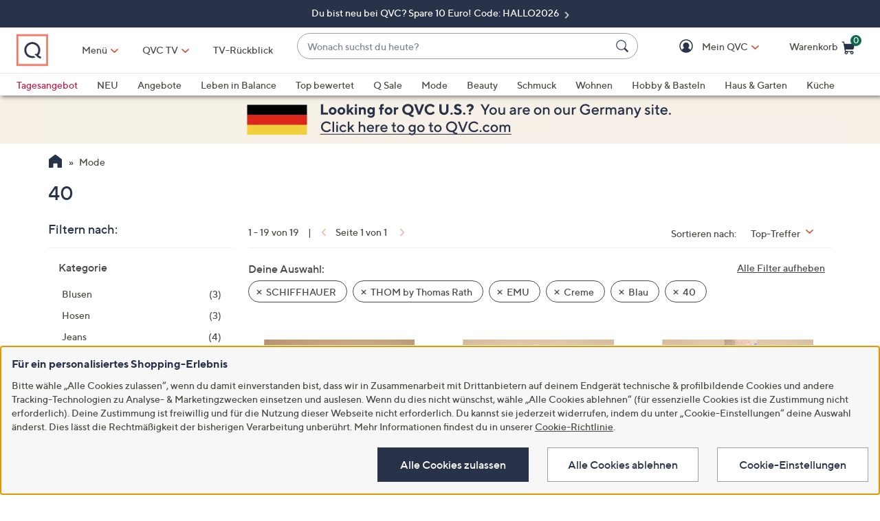

--- FILE ---
content_type: application/javascript
request_url: https://www.qvc.de/IZaMp3QEA_/mV/87v7_pJU/5katpSXNJ4zVLmYrYc/c2JaKg/D3pp/PBYVXEYB
body_size: 167009
content:
(function(){if(typeof Array.prototype.entries!=='function'){Object.defineProperty(Array.prototype,'entries',{value:function(){var index=0;const array=this;return {next:function(){if(index<array.length){return {value:[index,array[index++]],done:false};}else{return {done:true};}},[Symbol.iterator]:function(){return this;}};},writable:true,configurable:true});}}());(function(){xU();E2K();q9K();var fQ=function(gf,fG){return gf!=fG;};function q9K(){St=fv+Ex*fh+R4*fh*fh+fh*fh*fh,Y4=pK+R4*fh+pK*fh*fh+fh*fh*fh,bA=Ex+fv*fh+R4*fh*fh+fh*fh*fh,SX=Ov+fh+fv*fh*fh,GW=gh+qx*fh+R4*fh*fh,Hz=R4+pK*fh+Ex*fh*fh+fh*fh*fh,Ht=Ov+R4*fh+fh*fh+fh*fh*fh,cI=pK+CW*fh+R4*fh*fh+fh*fh*fh,px=CW+fv*fh+M2*fh*fh,sx=gh+Ex*fh+fh*fh,xf=fv+pK*fh+qx*fh*fh+fh*fh*fh,jl=fv+Ex*fh+fh*fh+fh*fh*fh,z5=fK+fh+qx*fh*fh,xV=Ex+fh+Ov*fh*fh+fh*fh*fh,MB=R4+fv*fh+Ex*fh*fh+fh*fh*fh,sK=fK+fv*fh+fv*fh*fh,zU=CW+qx*fh+Ex*fh*fh,Uf=Ov+Ov*fh+fv*fh*fh+fh*fh*fh,zW=gh+Ov*fh+fv*fh*fh,zH=Ex+M2*fh+Ov*fh*fh+fh*fh*fh,K6=fK+R4*fh+pK*fh*fh+fh*fh*fh,kO=fv+fh+gh*fh*fh+fh*fh*fh,O6=gh+qx*fh+fv*fh*fh+fh*fh*fh,jB=R4+gh*fh+fv*fh*fh+fh*fh*fh,RU=CW+fv*fh+Ov*fh*fh,bK=R4+M2*fh+Ex*fh*fh,x2=fK+qx*fh+fh*fh+fh*fh*fh,Sz=fK+gh*fh+fv*fh*fh+fh*fh*fh,OO=R4+fv*fh+pK*fh*fh+fh*fh*fh,k4=Ex+Ex*fh+fv*fh*fh,ht=pK+R4*fh+Ex*fh*fh+fh*fh*fh,w2=M2+Ov*fh+fh*fh,JZ=Ex+Ex*fh+qx*fh*fh+fh*fh*fh,nB=fv+CW*fh+fh*fh+fh*fh*fh,H1=gh+Ov*fh+qx*fh*fh+fh*fh*fh,Ul=Ex+pK*fh+pK*fh*fh+fh*fh*fh,mV=pK+gh*fh+qx*fh*fh+fh*fh*fh,dK=Ov+fh+M2*fh*fh,Jn=M2+fv*fh+fh*fh,tS=CW+pK*fh+R4*fh*fh+fh*fh*fh,HN=Ov+qx*fh+qx*fh*fh,Dn=gh+fv*fh,EB=fK+R4*fh+M2*fh*fh+fh*fh*fh,k3=M2+Ex*fh+fv*fh*fh+fh*fh*fh,WB=fv+Ov*fh+pK*fh*fh+fh*fh*fh,X4=Ex+R4*fh+Ex*fh*fh,YR=qx+fh+Ex*fh*fh,QU=fv+Ov*fh+M2*fh*fh,QA=Ov+fv*fh+CW*fh*fh+R4*fh*fh*fh,HH=M2+fv*fh+fh*fh+fh*fh*fh,GO=Ov+R4*fh+qx*fh*fh+fh*fh*fh,IX=qx+R4*fh+qx*fh*fh,bt=Ex+qx*fh+Ex*fh*fh,QR=M2+pK*fh+R4*fh*fh,ZV=M2+M2*fh+M2*fh*fh+fh*fh*fh,P4=M2+Ov*fh+fv*fh*fh,JS=pK+qx*fh+pK*fh*fh+fh*fh*fh,FF=fK+pK*fh+M2*fh*fh+fh*fh*fh,Nv=fv+fv*fh+M2*fh*fh,nK=gh+R4*fh+fh*fh,l2=fK+pK*fh+Ex*fh*fh,Q9=CW+Ov*fh+pK*fh*fh+fh*fh*fh,xb=Ex+Ov*fh+Ex*fh*fh+fh*fh*fh,ER=qx+Ov*fh+qx*fh*fh,w=qx+M2*fh+qx*fh*fh,V2=Ex+Ex*fh+gh*fh*fh,d6=R4+R4*fh+Ov*fh*fh+fh*fh*fh,OF=R4+fv*fh,LW=gh+pK*fh+fv*fh*fh,MR=fK+CW*fh+qx*fh*fh,nZ=qx+qx*fh+M2*fh*fh+fh*fh*fh,LB=Ov+fv*fh+R4*fh*fh+fh*fh*fh,Sf=Ov+pK*fh+fv*fh*fh+fh*fh*fh,sl=M2+qx*fh+M2*fh*fh+fh*fh*fh,c2=fv+CW*fh+qx*fh*fh,SO=Ov+Ov*fh+qx*fh*fh+fh*fh*fh,ZI=fK+qx*fh+M2*fh*fh+fh*fh*fh,Wl=fK+fv*fh+pK*fh*fh+fh*fh*fh,PA=pK+qx*fh+fh*fh+fh*fh*fh,TN=Ov+M2*fh+fv*fh*fh,Uz=Ex+CW*fh+fv*fh*fh+fh*fh*fh,OR=Ov+pK*fh+Ov*fh*fh,ZO=qx+Ex*fh+pK*fh*fh+fh*fh*fh,gS=fK+pK*fh+R4*fh*fh+fh*fh*fh,U0=M2+CW*fh+fh*fh+fh*fh*fh,HF=Ov+qx*fh+Ex*fh*fh,M3=Ov+CW*fh+M2*fh*fh,zG=qx+Ex*fh+Ov*fh*fh+fh*fh*fh,tl=M2+Ex*fh+Ov*fh*fh+fh*fh*fh,DZ=fv+fv*fh+M2*fh*fh+fh*fh*fh,wW=fv+qx*fh+Ov*fh*fh,Dz=Ex+pK*fh+CW*fh*fh+fh*fh*fh,pW=Ex+qx*fh+qx*fh*fh+fh*fh*fh,NG=R4+gh*fh+Ov*fh*fh,Yt=fv+qx*fh+R4*fh*fh+fh*fh*fh,W6=Ov+fh+fh*fh+fh*fh*fh,C1=R4+qx*fh,Zv=M2+Ov*fh+Ov*fh*fh,RQ=Ex+pK*fh+fh*fh+fh*fh*fh,bf=M2+M2*fh+qx*fh*fh+fh*fh*fh,hA=CW+Ex*fh+fv*fh*fh+fh*fh*fh,MH=fK+pK*fh+Ov*fh*fh+fh*fh*fh,kt=M2+Ex*fh+M2*fh*fh+fh*fh*fh,pI=M2+fv*fh+R4*fh*fh+fh*fh*fh,rN=CW+M2*fh+M2*fh*fh,L3=fv+gh*fh+fh*fh,LI=Ex+R4*fh+M2*fh*fh+fh*fh*fh,lf=R4+fh+fv*fh*fh+fh*fh*fh,AO=fK+Ex*fh+M2*fh*fh+fh*fh*fh,F=Ex+pK*fh+fv*fh*fh,AS=Ex+qx*fh+R4*fh*fh+fh*fh*fh,zb=CW+Ex*fh+R4*fh*fh+fh*fh*fh,hx=fv+pK*fh+R4*fh*fh,Z5=gh+qx*fh,GI=CW+R4*fh+M2*fh*fh+fh*fh*fh,gZ=R4+gh*fh+fh*fh+fh*fh*fh,PH=Ov+Ex*fh+fh*fh+fh*fh*fh,OV=pK+fv*fh+gh*fh*fh+fh*fh*fh,R=pK+gh*fh+fh*fh,TV=fK+Ex*fh+fv*fh*fh+fh*fh*fh,HX=gh+qx*fh+Ex*fh*fh,d4=fK+M2*fh+fv*fh*fh,Cf=Ov+fh+M2*fh*fh+pK*fh*fh*fh+fh*fh*fh*fh,OK=fv+M2*fh+fh*fh+fh*fh*fh,Dt=R4+CW*fh+pK*fh*fh+fh*fh*fh,z4=pK+M2*fh+Ov*fh*fh,hh=Ov+fh+fv*fh*fh+fh*fh*fh,dU=R4+qx*fh+qx*fh*fh,FN=pK+Ov*fh+fv*fh*fh+fh*fh*fh,I6=fK+M2*fh+M2*fh*fh+fh*fh*fh,UZ=qx+pK*fh+M2*fh*fh+fh*fh*fh,zx=Ex+fh+Ov*fh*fh,wA=R4+CW*fh+Ex*fh*fh+fh*fh*fh,rU=M2+CW*fh+fv*fh*fh+fh*fh*fh,O9=R4+fh+pK*fh*fh+fh*fh*fh,Bl=Ex+fv*fh+fh*fh+fh*fh*fh,L4=qx+fh+Ov*fh*fh,dW=R4+Ex*fh+pK*fh*fh+fh*fh*fh,N6=M2+fv*fh+Ov*fh*fh+fh*fh*fh,M1=qx+M2*fh+Ex*fh*fh,Vf=M2+R4*fh+Ex*fh*fh+fh*fh*fh,T6=Ov+R4*fh+pK*fh*fh+fh*fh*fh,Zh=M2+pK*fh+fh*fh,lG=Ex+fh+qx*fh*fh+fh*fh*fh,hb=fv+Ex*fh+Ex*fh*fh+fh*fh*fh,dv=CW+qx*fh,lt=CW+gh*fh+fv*fh*fh+fh*fh*fh,sI=CW+gh*fh+Ex*fh*fh+fh*fh*fh,kN=CW+gh*fh,fO=fv+fv*fh+Ex*fh*fh+fh*fh*fh,zB=fv+R4*fh+M2*fh*fh+fh*fh*fh,pN=fv+Ex*fh+qx*fh*fh,E5=M2+gh*fh+fh*fh,KB=CW+CW*fh+M2*fh*fh+fh*fh*fh,Wv=qx+fv*fh+M2*fh*fh,x6=pK+gh*fh+fv*fh*fh+fh*fh*fh,sA=fK+M2*fh+fh*fh+fh*fh*fh,vI=M2+R4*fh+fv*fh*fh+fh*fh*fh,cz=Ex+R4*fh+fv*fh*fh+fh*fh*fh,mz=qx+Ex*fh+R4*fh*fh+fh*fh*fh,t3=gh+Ov*fh+M2*fh*fh,kI=pK+fh+fh*fh+fh*fh*fh,QB=qx+fv*fh+qx*fh*fh+fh*fh*fh,w0=CW+CW*fh+R4*fh*fh+fh*fh*fh,Kf=Ov+Ov*fh+pK*fh*fh+fh*fh*fh,sG=Ov+qx*fh+pK*fh*fh+fh*fh*fh,S0=CW+gh*fh+qx*fh*fh+fh*fh*fh,FO=Ex+gh*fh+Ex*fh*fh+fh*fh*fh,H3=fK+fv*fh+CW*fh*fh,CG=gh+qx*fh+pK*fh*fh+fh*fh*fh,M9=CW+fh+gh*fh*fh+fh*fh*fh,XI=fv+pK*fh+Ov*fh*fh+fh*fh*fh,EQ=fv+CW*fh+qx*fh*fh+fh*fh*fh,F1=qx+pK*fh+Ov*fh*fh,wO=fK+CW*fh+qx*fh*fh+fh*fh*fh,JO=qx+gh*fh+M2*fh*fh+fh*fh*fh,ZX=pK+fv*fh+R4*fh*fh,PZ=gh+fv*fh+pK*fh*fh+fh*fh*fh,Cm=qx+Ov*fh+Ex*fh*fh,wK=R4+fh+qx*fh*fh,g6=Ex+fv*fh+pK*fh*fh+fh*fh*fh,BN=gh+qx*fh+fh*fh,f4=fK+qx*fh+fh*fh,Qf=qx+M2*fh+fh*fh+fh*fh*fh,Rx=pK+fh+R4*fh*fh,sU=R4+R4*fh+M2*fh*fh+fh*fh*fh,W1=CW+CW*fh+Ov*fh*fh,Ct=R4+M2*fh+qx*fh*fh+fh*fh*fh,Df=pK+fh+M2*fh*fh+fh*fh*fh,fV=CW+gh*fh+pK*fh*fh+fh*fh*fh,sZ=pK+Ov*fh+Ov*fh*fh+fh*fh*fh,Ft=fv+Ov*fh+fv*fh*fh+fh*fh*fh,gV=gh+qx*fh+fh*fh+fh*fh*fh,DF=Ex+R4*fh+R4*fh*fh,GK=Ov+CW*fh+pK*fh*fh+fh*fh*fh,jZ=R4+qx*fh+Ex*fh*fh+fh*fh*fh,C4=CW+fh+fv*fh*fh+Ov*fh*fh*fh+Ex*fh*fh*fh*fh,jn=fK+CW*fh+Ov*fh*fh,R9=fK+Ov*fh+fv*fh*fh+fh*fh*fh,Vx=fv+Ex*fh+M2*fh*fh,Fl=CW+M2*fh+pK*fh*fh+fh*fh*fh,Sb=qx+M2*fh+qx*fh*fh+fh*fh*fh,Pm=Ex+fh,YK=gh+M2*fh+fv*fh*fh,r9=qx+M2*fh+pK*fh*fh+fh*fh*fh,CI=Ov+Ov*fh+Ex*fh*fh+fh*fh*fh,Jt=CW+Ov*fh+fh*fh+fh*fh*fh,JI=fK+pK*fh+qx*fh*fh+fh*fh*fh,wt=Ov+M2*fh+Ov*fh*fh+fh*fh*fh,rf=gh+Ex*fh+R4*fh*fh+fh*fh*fh,Ll=fK+qx*fh+pK*fh*fh+fh*fh*fh,mb=Ov+fh+R4*fh*fh+fh*fh*fh,t4=pK+CW*fh+qx*fh*fh,cH=Ex+CW*fh+qx*fh*fh+fh*fh*fh,XX=pK+pK*fh+gh*fh*fh,cV=CW+gh*fh+fh*fh+fh*fh*fh,LV=fK+qx*fh+R4*fh*fh,nH=M2+gh*fh+R4*fh*fh+fh*fh*fh,vh=R4+R4*fh+Ov*fh*fh,b9=R4+fv*fh+fh*fh+fh*fh*fh,AQ=fv+pK*fh+fh*fh+fh*fh*fh,Fv=Ex+fv*fh,CQ=M2+CW*fh+pK*fh*fh+fh*fh*fh,pS=pK+qx*fh+fv*fh*fh+Ov*fh*fh*fh+Ex*fh*fh*fh*fh,O5=pK+gh*fh+M2*fh*fh,tf=CW+fh+qx*fh*fh+fh*fh*fh,D=R4+pK*fh+M2*fh*fh+fh*fh*fh,HV=gh+Ov*fh+fh*fh+fh*fh*fh,jV=fK+R4*fh+Ov*fh*fh+fh*fh*fh,QN=gh+fv*fh+qx*fh*fh,wI=fK+pK*fh+fv*fh*fh+fh*fh*fh,ct=pK+Ex*fh+Ex*fh*fh+fh*fh*fh,AW=Ov+pK*fh+pK*fh*fh+fh*fh*fh,xG=CW+R4*fh+Ov*fh*fh+fh*fh*fh,bB=M2+pK*fh+qx*fh*fh+fh*fh*fh,gv=pK+CW*fh+M2*fh*fh,DH=Ex+Ex*fh+fv*fh*fh+fh*fh*fh,Lb=fK+fh+R4*fh*fh+fh*fh*fh,T9=pK+pK*fh+qx*fh*fh+fh*fh*fh,OH=fv+CW*fh+R4*fh*fh+fh*fh*fh,FQ=fK+Ov*fh+M2*fh*fh+fh*fh*fh,tQ=gh+CW*fh+M2*fh*fh+fh*fh*fh,G0=fv+qx*fh+qx*fh*fh+fh*fh*fh,b1=CW+fv*fh,ZR=fK+fh+Ex*fh*fh,Pf=M2+gh*fh+Ov*fh*fh+fh*fh*fh,WX=pK+CW*fh+R4*fh*fh,nb=fv+Ex*fh+pK*fh*fh+fh*fh*fh,Q0=fv+fh+fv*fh*fh+fh*fh*fh,Mv=fK+gh*fh+fh*fh,Ef=pK+M2*fh+Ex*fh*fh+fh*fh*fh,rV=Ov+fv*fh+fh*fh+fh*fh*fh,TQ=M2+gh*fh+fh*fh+fh*fh*fh,nI=Ov+CW*fh+qx*fh*fh+fh*fh*fh,xW=Ov+fv*fh+M2*fh*fh,LZ=fv+fv*fh+Ov*fh*fh+fh*fh*fh,kQ=Ex+R4*fh+Ex*fh*fh+fh*fh*fh,Yf=CW+qx*fh+pK*fh*fh+fh*fh*fh,KO=qx+pK*fh+fh*fh+fh*fh*fh,lR=M2+Ov*fh+Ex*fh*fh,H6=R4+gh*fh+CW*fh*fh+R4*fh*fh*fh,Zz=fK+fh+qx*fh*fh+fh*fh*fh,Nf=fK+R4*fh+fh*fh+fh*fh*fh,NA=gh+Ex*fh+M2*fh*fh+fh*fh*fh,zS=Ex+fh+fh*fh+fh*fh*fh,cN=Ex+gh*fh,v4=gh+fh,EO=qx+Ov*fh+fv*fh*fh,pH=pK+pK*fh+R4*fh*fh+fh*fh*fh,Bv=fv+R4*fh+fh*fh,Jf=fv+M2*fh+pK*fh*fh+fh*fh*fh,G3=CW+qx*fh+Ov*fh*fh,hH=R4+CW*fh+Ov*fh*fh+fh*fh*fh,XR=pK+gh*fh+pK*fh*fh+fh*fh*fh,jf=Ov+fv*fh+pK*fh*fh+fh*fh*fh,xH=R4+qx*fh+gh*fh*fh+fh*fh*fh,gt=gh+gh*fh+pK*fh*fh+fh*fh*fh,nh=CW+R4*fh+fh*fh,WS=R4+CW*fh+M2*fh*fh+fh*fh*fh,HO=Ov+Ov*fh+R4*fh*fh+fh*fh*fh,UI=R4+Ex*fh+M2*fh*fh+fh*fh*fh,cX=Ex+fv*fh+fh*fh,HQ=CW+pK*fh+fh*fh+fh*fh*fh,TK=qx+CW*fh+Ov*fh*fh+fh*fh*fh,MA=CW+Ex*fh+fh*fh+fh*fh*fh,hQ=fK+fh+fh*fh+fh*fh*fh,wn=fK+qx*fh+qx*fh*fh,C5=M2+gh*fh+M2*fh*fh,lb=fK+qx*fh+Ex*fh*fh+fh*fh*fh,ZB=gh+fh+M2*fh*fh+fh*fh*fh,AR=R4+Ov*fh+qx*fh*fh+fh*fh*fh,O4=M2+Ex*fh+fv*fh*fh,dO=pK+R4*fh+R4*fh*fh+fh*fh*fh,Cl=qx+fv*fh+Ov*fh*fh+fh*fh*fh,Ib=M2+CW*fh+qx*fh*fh+fh*fh*fh,B0=Ov+Ex*fh+M2*fh*fh+fh*fh*fh,kB=pK+Ov*fh+fh*fh+fh*fh*fh,hO=pK+CW*fh+qx*fh*fh+fh*fh*fh,WI=gh+R4*fh+fh*fh+fh*fh*fh,g0=Ex+pK*fh+R4*fh*fh+fh*fh*fh,II=M2+fh+qx*fh*fh+fh*fh*fh,kf=fv+Ex*fh+fv*fh*fh+fh*fh*fh,f6=CW+R4*fh+fh*fh+fh*fh*fh,Dh=R4+fh+Ov*fh*fh,cm=pK+fv*fh+Ov*fh*fh,zV=pK+pK*fh+gh*fh*fh+fh*fh*fh,LF=gh+Ov*fh+Ex*fh*fh,IN=Ex+gh*fh+R4*fh*fh,Z2=qx+pK*fh+fh*fh,Pv=CW+CW*fh+qx*fh*fh,UV=pK+qx*fh+Ov*fh*fh+fh*fh*fh,Tb=Ex+M2*fh+M2*fh*fh+fh*fh*fh,hS=CW+fv*fh+M2*fh*fh+fh*fh*fh,JQ=gh+M2*fh+fv*fh*fh+fh*fh*fh,p2=fK+gh*fh+fv*fh*fh,mN=CW+M2*fh,Mn=CW+fv*fh+Ex*fh*fh,A0=M2+gh*fh+pK*fh*fh+fh*fh*fh,XB=Ov+R4*fh+fv*fh*fh+fh*fh*fh,gG=M2+Ov*fh+fv*fh*fh+fh*fh*fh,T2=fK+fv*fh,GV=gh+qx*fh+CW*fh*fh+fh*fh*fh,VN=M2+Ov*fh+fh*fh+fh*fh*fh,g3=R4+fv*fh+R4*fh*fh,cb=CW+R4*fh+qx*fh*fh+fh*fh*fh,df=fv+fv*fh+fh*fh+fh*fh*fh,S4=pK+M2*fh+R4*fh*fh,xS=gh+Ex*fh+pK*fh*fh+fh*fh*fh,ZH=gh+Ex*fh+Ov*fh*fh+fh*fh*fh,Kv=CW+CW*fh+M2*fh*fh,Db=fv+CW*fh+fv*fh*fh+fh*fh*fh,DV=R4+CW*fh+fh*fh+fh*fh*fh,dB=CW+Ex*fh+Ex*fh*fh+fh*fh*fh,tX=M2+M2*fh+Ex*fh*fh+fh*fh*fh,qt=pK+fh+pK*fh*fh+fh*fh*fh,Oz=CW+CW*fh+pK*fh*fh+fh*fh*fh,U1=fv+M2*fh+fh*fh,Hx=gh+M2*fh+Ex*fh*fh,mI=Ov+qx*fh+R4*fh*fh+fh*fh*fh,GF=M2+qx*fh,Y6=gh+Ov*fh+fv*fh*fh+fh*fh*fh,FB=fK+M2*fh+qx*fh*fh+fh*fh*fh,C3=gh+qx*fh+qx*fh*fh,lS=Ex+CW*fh+Ov*fh*fh+fh*fh*fh,NN=CW+fh+fv*fh*fh,zf=qx+Ov*fh+M2*fh*fh+fh*fh*fh,VH=qx+M2*fh+gh*fh*fh+fh*fh*fh,Uh=CW+CW*fh+fv*fh*fh,Qn=pK+fv*fh,zz=R4+M2*fh+gh*fh*fh+fh*fh*fh,T4=fv+R4*fh+M2*fh*fh,XG=pK+gh*fh+fh*fh+fh*fh*fh,m6=gh+Ex*fh+Ex*fh*fh+fh*fh*fh,lB=Ex+R4*fh+R4*fh*fh+fh*fh*fh,Ah=M2+Ex*fh,Kn=fv+pK*fh+qx*fh*fh,Rt=M2+fv*fh+pK*fh*fh+fh*fh*fh,jQ=CW+R4*fh+pK*fh*fh+fh*fh*fh,AH=fv+fh+Ov*fh*fh+fh*fh*fh,pU=Ov+M2*fh+Ex*fh*fh+fh*fh*fh,v6=CW+qx*fh+qx*fh*fh,UH=gh+fh+fh*fh+fh*fh*fh,FK=pK+R4*fh+M2*fh*fh+fh*fh*fh,j1=R4+R4*fh,Xf=pK+M2*fh+M2*fh*fh+fh*fh*fh,bb=pK+M2*fh+pK*fh*fh+fh*fh*fh,gX=R4+CW*fh+Ov*fh*fh,lN=qx+CW*fh,m3=M2+CW*fh+qx*fh*fh,SB=qx+qx*fh+fv*fh*fh+fh*fh*fh,Xn=R4+M2*fh+qx*fh*fh,Vn=fv+fh+Ov*fh*fh,nA=R4+qx*fh+M2*fh*fh+fh*fh*fh,GZ=pK+Ex*fh+fh*fh+fh*fh*fh,z9=Ex+R4*fh+pK*fh*fh+fh*fh*fh,Nb=M2+qx*fh+fh*fh+fh*fh*fh,sf=M2+fh+pK*fh*fh+fh*fh*fh,cU=CW+R4*fh+R4*fh*fh,Xb=qx+Ov*fh+fh*fh+fh*fh*fh,UX=R4+M2*fh+Ov*fh*fh,R0=pK+fh+Ex*fh*fh+fh*fh*fh,qh=M2+qx*fh+fh*fh,MZ=fv+R4*fh+fh*fh+fh*fh*fh,VA=Ex+M2*fh+fh*fh+fh*fh*fh,F0=M2+Ex*fh+pK*fh*fh+fh*fh*fh,I4=M2+M2*fh,Y9=fv+pK*fh+Ex*fh*fh,H0=Ex+M2*fh+pK*fh*fh+fh*fh*fh,Ot=Ex+qx*fh+fv*fh*fh+fh*fh*fh,q0=qx+fv*fh+fh*fh+fh*fh*fh,vS=CW+pK*fh+pK*fh*fh+fh*fh*fh,tR=qx+M2*fh,E3=Ex+CW*fh+qx*fh*fh,U3=qx+fv*fh+gh*fh*fh,EW=R4+M2*fh,TW=gh+Ex*fh+fv*fh*fh,jR=gh+pK*fh+M2*fh*fh,W3=qx+CW*fh+fv*fh*fh,ph=Ov+pK*fh+Ex*fh*fh,PO=fK+gh*fh+R4*fh*fh+fh*fh*fh,K9=Ov+CW*fh+fh*fh+fh*fh*fh,Ut=qx+R4*fh+qx*fh*fh+fh*fh*fh,KN=Ex+fv*fh+fv*fh*fh,f2=gh+Ov*fh+fh*fh,xZ=R4+Ex*fh+Ov*fh*fh+fh*fh*fh,Lf=R4+Ov*fh+R4*fh*fh+fh*fh*fh,KS=Ov+M2*fh+fv*fh*fh+fh*fh*fh,fz=fv+Ov*fh+Ex*fh*fh+fh*fh*fh,fR=R4+Ex*fh+Ex*fh*fh,sR=CW+Ex*fh+qx*fh*fh,TA=M2+qx*fh+Ex*fh*fh+fh*fh*fh,Lz=qx+qx*fh+pK*fh*fh+fh*fh*fh,C6=fv+pK*fh+gh*fh*fh+fh*fh*fh,rx=Ov+fv*fh+Ov*fh*fh,vG=M2+Ex*fh+Ex*fh*fh+fh*fh*fh,tK=gh+R4*fh+Ov*fh*fh,fA=R4+pK*fh+R4*fh*fh+fh*fh*fh,A3=fv+pK*fh+fv*fh*fh,r4=fK+M2*fh,Qm=gh+Ov*fh+M2*fh*fh+fh*fh*fh,OB=qx+qx*fh+fh*fh+fh*fh*fh,AI=R4+CW*fh+fv*fh*fh+fh*fh*fh,Bx=fK+Ov*fh+fh*fh,mR=Ex+M2*fh+fv*fh*fh,mK=R4+pK*fh+qx*fh*fh,Vb=pK+gh*fh+R4*fh*fh+fh*fh*fh,sW=qx+fh,rz=fK+fh+gh*fh*fh+fh*fh*fh,RN=CW+fh,QK=M2+fh+gh*fh*fh,J5=fv+qx*fh+fh*fh,EA=gh+pK*fh+M2*fh*fh+fh*fh*fh,PQ=Ov+fh+qx*fh*fh+fh*fh*fh,hZ=pK+fv*fh+fh*fh+fh*fh*fh,DN=fK+fv*fh+M2*fh*fh+fh*fh*fh,AB=fv+qx*fh+pK*fh*fh+fh*fh*fh,T=qx+fh+M2*fh*fh,nf=Ov+Ex*fh+gh*fh*fh+fh*fh*fh,vb=CW+CW*fh+qx*fh*fh+fh*fh*fh,bV=fv+pK*fh+CW*fh*fh+fh*fh*fh,MU=Ov+qx*fh+fh*fh+fh*fh*fh,rH=M2+gh*fh+Ex*fh*fh+fh*fh*fh,l6=CW+R4*fh+R4*fh*fh+fh*fh*fh,lX=fv+Ov*fh+qx*fh*fh,vV=gh+fh+pK*fh*fh+fh*fh*fh,sz=fv+Ov*fh+qx*fh*fh+fh*fh*fh,Nx=pK+Ov*fh+Ex*fh*fh,wl=Ov+Ex*fh+fv*fh*fh+fh*fh*fh,E6=R4+Ex*fh+fv*fh*fh+fh*fh*fh,Rz=qx+CW*fh+Ex*fh*fh+fh*fh*fh,xh=Ex+Ov*fh+qx*fh*fh+fh*fh*fh,n1=qx+Ov*fh,qG=gh+gh*fh+gh*fh*fh+fh*fh*fh,BV=pK+R4*fh+qx*fh*fh+fh*fh*fh,k9=fv+CW*fh+Ex*fh*fh+fh*fh*fh,G1=fK+pK*fh+R4*fh*fh,s4=fv+CW*fh+fh*fh,Zb=gh+Ex*fh+qx*fh*fh+fh*fh*fh,X2=pK+Ex*fh+Ov*fh*fh,Eb=qx+pK*fh+qx*fh*fh+fh*fh*fh,X6=M2+fh+fv*fh*fh+fh*fh*fh,CF=gh+fv*fh+Ex*fh*fh,sB=R4+qx*fh+R4*fh*fh+fh*fh*fh,xI=Ov+gh*fh+qx*fh*fh+fh*fh*fh,st=CW+gh*fh+M2*fh*fh+fh*fh*fh,QW=CW+gh*fh+R4*fh*fh,vO=fK+Ov*fh+fh*fh+fh*fh*fh,kG=M2+CW*fh+M2*fh*fh+fh*fh*fh,GG=M2+pK*fh+pK*fh*fh+fh*fh*fh,ft=M2+R4*fh+fh*fh+fh*fh*fh,Cx=Ex+gh*fh+fh*fh,b0=CW+R4*fh+Ex*fh*fh+fh*fh*fh,HI=CW+fh+Ex*fh*fh+fh*fh*fh,NW=Ex+gh*fh+Ex*fh*fh,dz=Ov+pK*fh+M2*fh*fh+fh*fh*fh,v3=fK+Ov*fh+fv*fh*fh,wQ=Ov+M2*fh+fh*fh+fh*fh*fh,ml=pK+fv*fh+M2*fh*fh+fh*fh*fh,Vt=fv+Ov*fh+fh*fh+fh*fh*fh,vz=fv+fv*fh+fv*fh*fh+fh*fh*fh,qA=fv+gh*fh+fh*fh+fh*fh*fh,QH=CW+fh+pK*fh*fh+fh*fh*fh,Gz=R4+Ov*fh+Ex*fh*fh+fh*fh*fh,KA=pK+fh+qx*fh*fh+fh*fh*fh,kh=gh+R4*fh+Ex*fh*fh,CU=R4+qx*fh+fv*fh*fh+fh*fh*fh,Um=R4+gh*fh,h9=gh+pK*fh+fv*fh*fh+fh*fh*fh,Rl=qx+CW*fh+pK*fh*fh+fh*fh*fh,kz=pK+pK*fh+Ov*fh*fh+fh*fh*fh,lA=qx+M2*fh+Ex*fh*fh+fh*fh*fh,sX=Ex+fh+fv*fh*fh,RV=Ov+fh+M2*fh*fh+fh*fh*fh,rO=Ex+pK*fh+M2*fh*fh+fh*fh*fh,vZ=qx+gh*fh+Ex*fh*fh+fh*fh*fh,Pb=Ov+pK*fh+qx*fh*fh+fh*fh*fh,rG=gh+CW*fh+fv*fh*fh+fh*fh*fh,N4=fv+fh+qx*fh*fh,fl=gh+Ov*fh+Ov*fh*fh+fh*fh*fh,wB=gh+qx*fh+M2*fh*fh+fh*fh*fh,q4=gh+R4*fh+qx*fh*fh,QQ=pK+M2*fh+Ov*fh*fh+fh*fh*fh,S9=Ex+pK*fh+Ex*fh*fh+fh*fh*fh,TF=R4+pK*fh+fh*fh,bQ=Ov+fh+pK*fh*fh+fh*fh*fh,ll=M2+Ov*fh+pK*fh*fh+fh*fh*fh,w4=qx+qx*fh+fh*fh,ZG=Ex+Ex*fh+R4*fh*fh+fh*fh*fh,nl=qx+Ex*fh+fv*fh*fh+fh*fh*fh,FZ=Ex+R4*fh+qx*fh*fh+fh*fh*fh,Dv=qx+qx*fh,VZ=CW+fh+fh*fh+fh*fh*fh,m1=Ex+qx*fh+fv*fh*fh,VO=qx+pK*fh+pK*fh*fh+fh*fh*fh,H9=Ov+gh*fh+Ov*fh*fh+fh*fh*fh,jH=qx+Ov*fh+qx*fh*fh+fh*fh*fh,PU=Ov+CW*fh+R4*fh*fh,RO=M2+M2*fh+CW*fh*fh+fh*fh*fh,An=R4+Ex*fh+fv*fh*fh,qZ=Ov+fv*fh+qx*fh*fh+fh*fh*fh,Bt=CW+qx*fh+fh*fh+fh*fh*fh,w5=qx+M2*fh+R4*fh*fh,pz=pK+pK*fh+fh*fh+fh*fh*fh,vA=M2+gh*fh+qx*fh*fh+fh*fh*fh,dZ=CW+pK*fh+CW*fh*fh+fh*fh*fh,kW=fv+pK*fh+pK*fh*fh+fh*fh*fh,X0=fv+R4*fh+R4*fh*fh+fh*fh*fh,J6=Ex+fh+Ex*fh*fh+fh*fh*fh,Ml=Ex+CW*fh+gh*fh*fh+fh*fh*fh,Am=fK+pK*fh+fh*fh,KU=M2+pK*fh+M2*fh*fh,qI=R4+fh+R4*fh*fh+fh*fh*fh,x0=R4+M2*fh+Ex*fh*fh+fh*fh*fh,J2=M2+fv*fh+qx*fh*fh,tZ=M2+Ex*fh+CW*fh*fh+fh*fh*fh,cl=R4+M2*fh+R4*fh*fh+fh*fh*fh,gQ=fK+gh*fh+pK*fh*fh+fh*fh*fh,UU=Ex+fv*fh+Ex*fh*fh,mt=pK+fv*fh+fv*fh*fh+fh*fh*fh,AG=Ex+Ov*fh+Ov*fh*fh+fh*fh*fh,qn=M2+qx*fh+qx*fh*fh+fh*fh*fh,W9=gh+pK*fh+pK*fh*fh+fh*fh*fh,N9=Ov+gh*fh+fv*fh*fh+fh*fh*fh,WV=CW+Ov*fh+gh*fh*fh+fh*fh*fh,UO=fK+Ex*fh+Ex*fh*fh+fh*fh*fh,sS=Ov+fh+Ex*fh*fh+fh*fh*fh,IR=Ov+Ov*fh+M2*fh*fh+fh*fh*fh,rW=fv+fh+M2*fh*fh,Ql=qx+R4*fh+fh*fh+fh*fh*fh,hF=Ov+M2*fh,YO=Ex+Ex*fh+fh*fh+fh*fh*fh,Nt=CW+fv*fh+pK*fh*fh+fh*fh*fh,PX=fv+R4*fh+qx*fh*fh,Ub=R4+gh*fh+Ov*fh*fh+fh*fh*fh,bx=fK+M2*fh+Ex*fh*fh,CS=qx+fh+pK*fh*fh+fh*fh*fh,W0=M2+M2*fh+fv*fh*fh+fh*fh*fh,l3=M2+fh+Ov*fh*fh,mO=fK+Ov*fh+R4*fh*fh+fh*fh*fh,L=pK+pK*fh+Ex*fh*fh,Zt=gh+CW*fh+pK*fh*fh+fh*fh*fh,LU=M2+R4*fh+qx*fh*fh+fh*fh*fh,Hl=qx+Ov*fh+R4*fh*fh+fh*fh*fh,Xl=CW+Ex*fh+M2*fh*fh+fh*fh*fh,Yv=fK+qx*fh+Ex*fh*fh,L6=Ov+fv*fh+Ex*fh*fh+fh*fh*fh,kH=pK+Ov*fh+R4*fh*fh+fh*fh*fh,b4=pK+M2*fh+qx*fh*fh,dQ=pK+M2*fh+qx*fh*fh+fh*fh*fh,J0=R4+M2*fh+fv*fh*fh+fh*fh*fh,FV=M2+qx*fh+fv*fh*fh+fh*fh*fh,Gt=qx+gh*fh+qx*fh*fh+fh*fh*fh,IQ=CW+M2*fh+M2*fh*fh+fh*fh*fh,l9=Ov+fv*fh+M2*fh*fh+fh*fh*fh,pO=CW+Ex*fh+pK*fh*fh+fh*fh*fh,HB=fK+Ex*fh+fh*fh+fh*fh*fh,Rb=Ov+fh+Ov*fh*fh+fh*fh*fh,Bh=qx+R4*fh+fh*fh,V0=gh+gh*fh+fv*fh*fh+fh*fh*fh,WF=qx+fv*fh+qx*fh*fh,V9=M2+CW*fh+gh*fh*fh+fh*fh*fh,rh=R4+R4*fh+R4*fh*fh,cZ=qx+fh+R4*fh*fh+fh*fh*fh,jN=M2+CW*fh,Sv=qx+Ex*fh,DI=M2+Ov*fh+CW*fh*fh+fh*fh*fh,TS=fK+fv*fh+fv*fh*fh+fh*fh*fh,nx=fv+pK*fh+M2*fh*fh,SF=CW+Ov*fh+M2*fh*fh,rZ=CW+fh+R4*fh*fh+fh*fh*fh,QI=M2+pK*fh+gh*fh*fh+fh*fh*fh,Y2=gh+Ov*fh+R4*fh*fh,Nl=R4+fv*fh+M2*fh*fh+fh*fh*fh,CK=R4+pK*fh+R4*fh*fh,Mz=fK+Ov*fh+pK*fh*fh+fh*fh*fh,XK=gh+gh*fh+fh*fh,Tx=Ov+fv*fh+fh*fh,cF=fK+qx*fh,pA=fv+R4*fh+qx*fh*fh+fh*fh*fh,bZ=gh+gh*fh+M2*fh*fh+fh*fh*fh,fW=fK+qx*fh+fv*fh*fh,z3=gh+gh*fh+qx*fh*fh+fh*fh*fh,S=pK+R4*fh+fv*fh*fh,jA=R4+pK*fh+pK*fh*fh+fh*fh*fh,Vh=CW+fv*fh+R4*fh*fh,IA=R4+gh*fh+M2*fh*fh+fh*fh*fh,bl=CW+fv*fh+R4*fh*fh+fh*fh*fh,Ix=Ov+Ex*fh+Ov*fh*fh,QF=pK+Ov*fh,FA=qx+fv*fh+pK*fh*fh+fh*fh*fh,Rv=fv+fh+Ex*fh*fh,mZ=R4+Ex*fh+qx*fh*fh+fh*fh*fh,KH=R4+qx*fh+Ov*fh*fh+fh*fh*fh,c5=fK+gh*fh+qx*fh*fh,C=gh+pK*fh+fh*fh+fh*fh*fh,cG=fv+fv*fh+qx*fh*fh+fh*fh*fh,Et=Ex+M2*fh+fv*fh*fh+fh*fh*fh,Ff=gh+R4*fh+qx*fh*fh+fh*fh*fh,VI=gh+fv*fh+gh*fh*fh+fh*fh*fh,QZ=pK+fh+fv*fh*fh+fh*fh*fh,qz=R4+fh+Ov*fh*fh+fh*fh*fh,Zm=pK+CW*fh,AA=CW+Ov*fh+Ex*fh*fh+fh*fh*fh,B6=M2+Ov*fh+gh*fh*fh+fh*fh*fh,Wz=CW+M2*fh+gh*fh*fh+fh*fh*fh,nQ=M2+fh+R4*fh*fh+fh*fh*fh,j6=M2+R4*fh+M2*fh*fh+fh*fh*fh,IG=pK+R4*fh+fh*fh+fh*fh*fh,RI=qx+gh*fh+fv*fh*fh+fh*fh*fh,D9=fK+M2*fh+Ov*fh*fh+fh*fh*fh,SV=fK+Ex*fh+R4*fh*fh,gz=fK+gh*fh+Ex*fh*fh+fh*fh*fh,JW=fK+Ov*fh+qx*fh*fh,mB=CW+fv*fh+Ex*fh*fh+fh*fh*fh,HZ=fv+gh*fh+Ex*fh*fh+fh*fh*fh,Nn=M2+pK*fh+qx*fh*fh,GB=gh+pK*fh+pK*fh*fh+gh*fh*fh*fh,nS=CW+gh*fh+gh*fh*fh+fh*fh*fh,EZ=qx+R4*fh+R4*fh*fh+fh*fh*fh,OA=fK+M2*fh+Ex*fh*fh+fh*fh*fh,tV=Ov+gh*fh+Ex*fh*fh+fh*fh*fh,x5=R4+R4*fh+fv*fh*fh,Wt=fK+CW*fh+M2*fh*fh+fh*fh*fh,nO=M2+fv*fh+fv*fh*fh+fh*fh*fh,rA=fK+fh+pK*fh*fh+fh*fh*fh,Hh=CW+fh+Ex*fh*fh,c9=fv+Ex*fh+Ov*fh*fh+fh*fh*fh,rS=M2+pK*fh+fh*fh+fh*fh*fh,lH=Ex+fv*fh+fv*fh*fh+fh*fh*fh,TI=fK+fh+M2*fh*fh+fh*fh*fh,O1=qx+qx*fh+Ex*fh*fh,jS=Ex+gh*fh+Ov*fh*fh+fh*fh*fh,KZ=R4+R4*fh+fh*fh+fh*fh*fh,gO=Ex+gh*fh+fh*fh+fh*fh*fh,ff=qx+Ov*fh+Ex*fh*fh+fh*fh*fh,Qb=Ex+fh+M2*fh*fh+fh*fh*fh,NO=R4+R4*fh+fv*fh*fh+fh*fh*fh,sO=M2+Ov*fh+qx*fh*fh+fh*fh*fh,Vz=M2+fh+Ex*fh*fh+fh*fh*fh,XN=fv+fv*fh+qx*fh*fh,Lt=qx+fh+qx*fh*fh+fh*fh*fh,Tm=fK+fh,qQ=pK+gh*fh+Ov*fh*fh+fh*fh*fh,Ux=M2+qx*fh+pK*fh*fh+fh*fh*fh,G=M2+fv*fh+M2*fh*fh,PG=Ex+M2*fh+CW*fh*fh+R4*fh*fh*fh,s6=fK+fv*fh+Ex*fh*fh+fh*fh*fh,wh=fv+fv*fh,n6=fK+pK*fh+Ex*fh*fh+fh*fh*fh,BB=Ex+Ov*fh+fv*fh*fh+fh*fh*fh,KW=Ex+Ov*fh,nW=Ex+M2*fh+Ov*fh*fh,Cz=fv+Ov*fh+gh*fh*fh+fh*fh*fh,Af=R4+CW*fh+qx*fh*fh+fh*fh*fh,LN=R4+fh,DO=CW+M2*fh+Ov*fh*fh+fh*fh*fh,gA=Ex+fv*fh+Ex*fh*fh+Ex*fh*fh*fh+Ov*fh*fh*fh*fh,WG=fv+qx*fh+M2*fh*fh+fh*fh*fh,Yz=gh+CW*fh+qx*fh*fh+fh*fh*fh,gb=qx+fh+fh*fh+fh*fh*fh,hv=fv+fh+fh*fh,BF=qx+gh*fh+qx*fh*fh,CH=CW+fv*fh+gh*fh*fh+fh*fh*fh,YI=fv+gh*fh+pK*fh*fh+fh*fh*fh,wG=fK+R4*fh+fv*fh*fh+fh*fh*fh,RZ=qx+Ex*fh+Ex*fh*fh+fh*fh*fh,K0=Ex+gh*fh+qx*fh*fh+fh*fh*fh,WQ=gh+qx*fh+gh*fh*fh+fh*fh*fh,WZ=qx+gh*fh+Ov*fh*fh+fh*fh*fh,TH=fv+R4*fh+gh*fh*fh+fh*fh*fh,UF=Ov+CW*fh+qx*fh*fh,Pz=M2+pK*fh+M2*fh*fh+fh*fh*fh,cf=R4+qx*fh+qx*fh*fh+fh*fh*fh,BG=Ov+fv*fh+Ov*fh*fh+fh*fh*fh,qF=fv+pK*fh+fh*fh,D3=fv+Ex*fh,mS=R4+gh*fh+qx*fh*fh+fh*fh*fh,AV=fv+fv*fh+pK*fh*fh+fh*fh*fh,KF=Ov+Ov*fh,Q6=R4+pK*fh+qx*fh*fh+fh*fh*fh,sb=M2+pK*fh+R4*fh*fh+fh*fh*fh,xl=CW+M2*fh+fv*fh*fh+fh*fh*fh,nN=R4+Ex*fh,CZ=Ov+gh*fh+CW*fh*fh+fh*fh*fh,AF=fK+Ov*fh+M2*fh*fh,UB=Ov+fv*fh+Ex*fh*fh+Ex*fh*fh*fh+Ov*fh*fh*fh*fh,z0=CW+fh+M2*fh*fh+fh*fh*fh,hI=qx+fv*fh+Ex*fh*fh+fh*fh*fh,DW=pK+gh*fh+qx*fh*fh,sH=CW+Ov*fh+M2*fh*fh+fh*fh*fh,AX=CW+CW*fh+fv*fh*fh+fh*fh*fh,R3=Ov+CW*fh+fh*fh,p1=M2+M2*fh+pK*fh*fh+fh*fh*fh,MX=fK+CW*fh+M2*fh*fh,SI=gh+M2*fh+M2*fh*fh+fh*fh*fh,LA=gh+R4*fh+pK*fh*fh+fh*fh*fh,Pl=CW+M2*fh+fh*fh+fh*fh*fh,pm=R4+fv*fh+qx*fh*fh,z6=R4+Ov*fh+M2*fh*fh+fh*fh*fh,BZ=fK+Ex*fh+R4*fh*fh+fh*fh*fh,HR=pK+fv*fh+fv*fh*fh,K5=Ov+fv*fh+fv*fh*fh+fh*fh*fh,bh=R4+pK*fh+Ex*fh*fh,fZ=fv+fh+M2*fh*fh+fh*fh*fh,Qt=Ex+Ex*fh+pK*fh*fh+fh*fh*fh,ZQ=M2+gh*fh+M2*fh*fh+fh*fh*fh,f0=gh+gh*fh+Ov*fh*fh+fh*fh*fh,mG=qx+fv*fh+M2*fh*fh+fh*fh*fh,PV=qx+pK*fh+fv*fh*fh+fh*fh*fh,xB=Ex+R4*fh+CW*fh*fh+R4*fh*fh*fh,zX=R4+Ov*fh+R4*fh*fh,w9=gh+Ov*fh+Ex*fh*fh+fh*fh*fh,qb=Ex+gh*fh+fv*fh*fh+fh*fh*fh,W5=gh+pK*fh+fh*fh,JK=pK+pK*fh+M2*fh*fh,Mm=M2+qx*fh+Ov*fh*fh,rv=pK+M2*fh+Ex*fh*fh,BK=Ov+gh*fh+fv*fh*fh,XQ=CW+Ex*fh+qx*fh*fh+fh*fh*fh,cO=fK+CW*fh+fh*fh+fh*fh*fh,bO=pK+R4*fh+fv*fh*fh+fh*fh*fh,Z6=CW+fh+fv*fh*fh+fh*fh*fh,cQ=CW+qx*fh+gh*fh*fh+fh*fh*fh,FH=pK+fv*fh+Ex*fh*fh+fh*fh*fh,vQ=Ov+R4*fh+M2*fh*fh+fh*fh*fh,RA=R4+fh+qx*fh*fh+fh*fh*fh,gx=fv+M2*fh,Of=Ov+gh*fh+pK*fh*fh+fh*fh*fh,nR=Ov+R4*fh+Ex*fh*fh,vf=qx+qx*fh+Ov*fh*fh+fh*fh*fh,QG=fK+Ov*fh+Ov*fh*fh+fh*fh*fh,JA=fK+pK*fh+fh*fh+fh*fh*fh,J9=Ex+qx*fh+pK*fh*fh+fh*fh*fh,vt=CW+qx*fh+Ex*fh*fh+fh*fh*fh,OS=qx+Ex*fh+qx*fh*fh+fh*fh*fh,Nh=pK+Ov*fh+M2*fh*fh,V4=gh+gh*fh+Ex*fh*fh,It=CW+Ov*fh+Ov*fh*fh+fh*fh*fh,gB=qx+Ov*fh+Ov*fh*fh+fh*fh*fh,A4=CW+Ex*fh,RW=Ex+qx*fh+M2*fh*fh,dn=R4+qx*fh+Ex*fh*fh,jb=pK+qx*fh+R4*fh*fh+fh*fh*fh,KV=gh+fh+Ov*fh*fh+fh*fh*fh,qm=qx+fv*fh,L2=qx+M2*fh+fv*fh*fh,cS=Ov+Ov*fh+fh*fh+fh*fh*fh,VV=R4+Ov*fh+pK*fh*fh+fh*fh*fh,GS=qx+R4*fh+gh*fh*fh+fh*fh*fh,zm=Ov+fh,bv=pK+Ex*fh+R4*fh*fh,X5=M2+qx*fh+Ex*fh*fh,TX=pK+fh+qx*fh*fh,Zx=Ex+CW*fh+Ex*fh*fh,XS=CW+CW*fh+fh*fh+fh*fh*fh,VB=Ov+fh+gh*fh*fh+fh*fh*fh,RB=Ex+M2*fh+qx*fh*fh+fh*fh*fh,g9=CW+qx*fh+M2*fh*fh+fh*fh*fh,k6=gh+fh+R4*fh*fh+fh*fh*fh,SH=Ex+qx*fh+Ov*fh*fh+fh*fh*fh,kA=Ex+fv*fh+Ov*fh*fh+fh*fh*fh,wf=fv+qx*fh+Ov*fh*fh+fh*fh*fh,QX=pK+M2*fh+fv*fh*fh,dx=pK+Ex*fh+fh*fh,Tt=qx+R4*fh+Ex*fh*fh+fh*fh*fh,vX=Ex+M2*fh+fh*fh,UQ=pK+pK*fh+Ex*fh*fh+fh*fh*fh,xt=Ov+qx*fh+Ov*fh*fh+fh*fh*fh,zl=fK+CW*fh+Ov*fh*fh+fh*fh*fh,r5=pK+qx*fh+fv*fh*fh,nm=fK+gh*fh+Ex*fh*fh,pV=fv+qx*fh+gh*fh*fh+fh*fh*fh,g5=gh+Ex*fh,Fh=Ex+qx*fh+R4*fh*fh,LH=fK+fh+fv*fh*fh+fh*fh*fh,kS=Ex+CW*fh+pK*fh*fh+fh*fh*fh,rb=Ex+qx*fh+CW*fh*fh+fh*fh*fh,F5=R4+Ex*fh+M2*fh*fh,tB=Ex+fh+R4*fh*fh+fh*fh*fh,c3=fv+Ex*fh+qx*fh*fh+fh*fh*fh,RR=qx+Ex*fh+M2*fh*fh,QS=gh+R4*fh+Ex*fh*fh+fh*fh*fh,Wh=qx+M2*fh+Ov*fh*fh,tU=M2+CW*fh+Ov*fh*fh,H=fK+qx*fh+Ov*fh*fh,t6=Ex+Ex*fh+gh*fh*fh+fh*fh*fh,pb=M2+Ex*fh+R4*fh*fh+fh*fh*fh,m0=qx+CW*fh+CW*fh*fh+R4*fh*fh*fh,hB=R4+qx*fh+fh*fh+fh*fh*fh,IB=gh+pK*fh+CW*fh*fh+fh*fh*fh,jW=M2+fh+fv*fh*fh,c4=Ex+Ex*fh+Ov*fh*fh+fh*fh*fh,HS=CW+qx*fh+qx*fh*fh+fh*fh*fh,rt=Ov+pK*fh+R4*fh*fh+fh*fh*fh,US=Ex+pK*fh+qx*fh*fh+fh*fh*fh,nt=qx+R4*fh+pK*fh*fh+fh*fh*fh,pQ=CW+gh*fh+Ov*fh*fh+fh*fh*fh,Gf=M2+CW*fh+Ex*fh*fh+fh*fh*fh,fI=qx+gh*fh+fh*fh+fh*fh*fh,cv=gh+pK*fh+qx*fh*fh,xQ=Ov+gh*fh+R4*fh*fh+fh*fh*fh,O3=Ex+Ov*fh+Ex*fh*fh,vn=qx+Ex*fh+fh*fh+fh*fh*fh,KI=pK+R4*fh+Ov*fh*fh+fh*fh*fh,P6=R4+Ex*fh+fh*fh+fh*fh*fh,Gh=Ov+pK*fh+M2*fh*fh,Tf=fK+R4*fh+gh*fh*fh+fh*fh*fh,Mh=R4+Ex*fh+fh*fh,B3=fK+fv*fh+Ex*fh*fh,q=Ex+pK*fh+fh*fh,NI=M2+R4*fh+pK*fh*fh+fh*fh*fh,rQ=fK+CW*fh+pK*fh*fh+fh*fh*fh,dh=fv+M2*fh+qx*fh*fh,qB=Ov+R4*fh+Ov*fh*fh+fh*fh*fh,At=pK+fv*fh+R4*fh*fh+fh*fh*fh,Av=fK+Ex*fh+pK*fh*fh+fh*fh*fh,Mt=fK+fv*fh+qx*fh*fh+fh*fh*fh,dV=gh+M2*fh+pK*fh*fh+fh*fh*fh,NQ=CW+pK*fh+gh*fh*fh+fh*fh*fh,Gb=fK+R4*fh+qx*fh*fh+fh*fh*fh,zI=Ov+CW*fh+Ex*fh*fh+fh*fh*fh,OZ=Ex+Ex*fh+Ex*fh*fh+fh*fh*fh,N3=Ex+fh+M2*fh*fh,YZ=gh+fh+Ex*fh*fh+fh*fh*fh,l1=M2+Ex*fh+R4*fh*fh,Q2=fv+qx*fh+qx*fh*fh,Ez=Ex+Ex*fh+M2*fh*fh+fh*fh*fh,NH=qx+CW*fh+R4*fh*fh+fh*fh*fh,zh=gh+CW*fh+Ex*fh*fh,Nz=fv+M2*fh+M2*fh*fh+fh*fh*fh,Tl=fK+Ex*fh+qx*fh*fh+fh*fh*fh,In=Ex+qx*fh+fh*fh+fh*fh*fh,fN=fK+R4*fh+Ex*fh*fh,zt=R4+Ov*fh+fh*fh+fh*fh*fh,ql=Ov+Ex*fh+qx*fh*fh+fh*fh*fh,jI=gh+fv*fh+R4*fh*fh+fh*fh*fh,G2=gh+CW*fh+fh*fh,lz=qx+CW*fh+qx*fh*fh+fh*fh*fh,YG=M2+Ex*fh+fh*fh+fh*fh*fh,S5=gh+M2*fh,zO=fK+pK*fh+pK*fh*fh+fh*fh*fh,Px=qx+qx*fh+qx*fh*fh+fh*fh*fh,PW=pK+gh*fh+R4*fh*fh,H4=Ov+CW*fh+qx*fh*fh+Ex*fh*fh*fh+Ex*fh*fh*fh*fh,x4=CW+pK*fh+Ov*fh*fh,Wb=fv+fh+R4*fh*fh+fh*fh*fh,Q1=M2+fh,IO=qx+R4*fh+fv*fh*fh+fh*fh*fh,D5=M2+fh+M2*fh*fh,mh=fv+fh,MG=fv+Ov*fh+R4*fh*fh+fh*fh*fh,fS=CW+R4*fh+fv*fh*fh+fh*fh*fh,DB=R4+M2*fh+M2*fh*fh+fh*fh*fh,QV=Ex+R4*fh+fh*fh+fh*fh*fh,M4=Ov+gh*fh,CV=fv+Ov*fh+Ov*fh*fh+fh*fh*fh,bm=pK+qx*fh+M2*fh*fh,IV=R4+gh*fh+pK*fh*fh+fh*fh*fh,LG=qx+qx*fh+CW*fh*fh+fh*fh*fh,kb=pK+pK*fh+fv*fh*fh+fh*fh*fh,f9=fK+CW*fh+gh*fh*fh+fh*fh*fh,NZ=CW+Ex*fh+Ov*fh*fh+fh*fh*fh,VG=Ex+fv*fh+gh*fh*fh+fh*fh*fh,LO=Ex+Ov*fh+M2*fh*fh+fh*fh*fh,bR=qx+gh*fh+fh*fh,kl=M2+fv*fh+qx*fh*fh+fh*fh*fh,OG=gh+Ov*fh+pK*fh*fh+fh*fh*fh,C9=pK+CW*fh+pK*fh*fh+fh*fh*fh,Mx=M2+Ex*fh+Ov*fh*fh,x9=Ov+M2*fh+M2*fh*fh+fh*fh*fh,F3=Ex+Ex*fh,jO=gh+M2*fh+Ex*fh*fh+fh*fh*fh,wV=Ov+R4*fh+Ex*fh*fh+fh*fh*fh,Sx=Ex+gh*fh+qx*fh*fh,wH=pK+qx*fh+fv*fh*fh+fh*fh*fh,IU=fK+Ex*fh,DS=CW+M2*fh+R4*fh*fh+fh*fh*fh,BS=R4+fh+Ex*fh*fh+fh*fh*fh,LS=R4+pK*fh+fv*fh*fh+fh*fh*fh,Yb=qx+Ex*fh+M2*fh*fh+fh*fh*fh,Hb=gh+pK*fh+Ov*fh*fh+fh*fh*fh,l5=CW+fh+fh*fh,Ob=R4+fh+M2*fh*fh+fh*fh*fh,pt=Ex+M2*fh+gh*fh*fh+fh*fh*fh,tI=Ov+Ex*fh+pK*fh*fh+fh*fh*fh,nF=fK+Ex*fh+fh*fh,Vm=Ex+M2*fh,Hm=fv+Ex*fh+R4*fh*fh,Ax=CW+qx*fh+fv*fh*fh,s5=pK+qx*fh,vW=M2+qx*fh+fv*fh*fh,ln=qx+Ov*fh+fh*fh,TB=qx+Ov*fh+CW*fh*fh+R4*fh*fh*fh,Rm=gh+Ex*fh+qx*fh*fh,c6=fv+fh+fh*fh+fh*fh*fh,Jz=fK+qx*fh+gh*fh*fh+fh*fh*fh,PS=gh+M2*fh+qx*fh*fh+fh*fh*fh,v5=qx+Ov*fh+Ov*fh*fh,v0=qx+CW*fh+fv*fh*fh+fh*fh*fh,GN=fK+R4*fh+fv*fh*fh,Wx=fK+Ex*fh+qx*fh*fh,qU=R4+fv*fh+Ex*fh*fh,r6=pK+gh*fh+gh*fh*fh+fh*fh*fh,rl=Ov+R4*fh+CW*fh*fh+fh*fh*fh,NV=gh+fv*fh+fh*fh+fh*fh*fh,xm=pK+qx*fh+Ex*fh*fh,G5=pK+M2*fh,Zf=Ex+Ov*fh+R4*fh*fh+fh*fh*fh,MS=Ex+pK*fh+fv*fh*fh+fh*fh*fh,Kt=fv+M2*fh+qx*fh*fh+fh*fh*fh,Tz=qx+fh+Ov*fh*fh+fh*fh*fh,EI=Ex+qx*fh+M2*fh*fh+fh*fh*fh,lK=M2+CW*fh+Ex*fh*fh,P9=pK+CW*fh+fv*fh*fh+fh*fh*fh,OI=CW+pK*fh+fv*fh*fh+fh*fh*fh,Kl=Ov+gh*fh+fh*fh+fh*fh*fh,Iz=gh+qx*fh+Ov*fh*fh+fh*fh*fh,tx=M2+Ov*fh,gI=Ov+Ov*fh+qx*fh*fh,XW=CW+Ex*fh+Ov*fh*fh,kV=fv+pK*fh+fv*fh*fh+fh*fh*fh,Dl=fv+gh*fh+gh*fh*fh+fh*fh*fh,U6=fK+CW*fh+fv*fh*fh+fh*fh*fh,XO=pK+CW*fh+fh*fh+fh*fh*fh,Cv=Ex+qx*fh,Bb=fK+qx*fh+fv*fh*fh+fh*fh*fh,Az=Ov+Ex*fh+Ov*fh*fh+fh*fh*fh,ZZ=gh+M2*fh+fh*fh+fh*fh*fh,DG=fK+M2*fh+pK*fh*fh+fh*fh*fh,n9=R4+R4*fh+pK*fh*fh+fh*fh*fh,Mf=qx+M2*fh+fv*fh*fh+fh*fh*fh,bX=fK+pK*fh+Ov*fh*fh,tA=pK+Ex*fh+gh*fh*fh+fh*fh*fh,v9=fv+fh+qx*fh*fh+fh*fh*fh,Tv=fK+M2*fh+M2*fh*fh,NS=gh+pK*fh+R4*fh*fh+fh*fh*fh,bS=fv+Ex*fh+M2*fh*fh+fh*fh*fh,B9=CW+Ex*fh+gh*fh*fh+fh*fh*fh,GQ=M2+fh+M2*fh*fh+fh*fh*fh,SS=fK+fv*fh+fh*fh+fh*fh*fh,YQ=fv+R4*fh+Ov*fh*fh+fh*fh*fh,Ch=fK+M2*fh+Ov*fh*fh,JB=gh+Ov*fh+R4*fh*fh+fh*fh*fh,dl=M2+M2*fh+fh*fh+fh*fh*fh,GH=R4+fv*fh+qx*fh*fh+fh*fh*fh,BO=fK+fv*fh+R4*fh*fh+fh*fh*fh,qH=Ov+pK*fh+gh*fh*fh+fh*fh*fh,Xv=Ov+fv*fh+fv*fh*fh,RG=gh+M2*fh+R4*fh*fh+fh*fh*fh,U9=fK+M2*fh+fv*fh*fh+fh*fh*fh,VK=R4+M2*fh+fv*fh*fh,HK=Ov+R4*fh+M2*fh*fh,H5=pK+R4*fh,DA=fv+CW*fh+pK*fh*fh+fh*fh*fh,pZ=gh+pK*fh+qx*fh*fh+fh*fh*fh,IH=gh+pK*fh+Ex*fh*fh+fh*fh*fh,Ln=gh+R4*fh+fv*fh*fh,If=fK+CW*fh+R4*fh*fh+fh*fh*fh,jv=pK+Ex*fh,CA=qx+gh*fh+pK*fh*fh+fh*fh*fh,QO=Ov+Ex*fh+Ex*fh*fh+fh*fh*fh,wz=R4+fh+gh*fh*fh+fh*fh*fh,SK=fv+M2*fh+R4*fh*fh,wS=M2+Ex*fh+gh*fh*fh+fh*fh*fh,vl=gh+Ex*fh+fh*fh+fh*fh*fh,BQ=Ex+gh*fh+pK*fh*fh+fh*fh*fh,jG=M2+fv*fh+Ex*fh*fh+fh*fh*fh,F6=CW+qx*fh+R4*fh*fh+fh*fh*fh,Xx=Ov+qx*fh,RS=Ex+CW*fh+fh*fh+fh*fh*fh,tG=M2+R4*fh+R4*fh*fh+fh*fh*fh,XV=R4+Ex*fh+Ex*fh*fh+fh*fh*fh,bN=Ex+qx*fh+qx*fh*fh,hz=Ex+fh+pK*fh*fh+fh*fh*fh,dH=R4+M2*fh+Ov*fh*fh+fh*fh*fh,t5=R4+pK*fh+fh*fh+fh*fh*fh,rI=qx+Ov*fh+pK*fh*fh+fh*fh*fh,DQ=gh+gh*fh+M2*fh*fh,zK=qx+R4*fh+Ov*fh*fh,pF=Ov+qx*fh+Ov*fh*fh,PB=gh+R4*fh+M2*fh*fh+fh*fh*fh,AZ=fK+R4*fh+Ex*fh*fh+fh*fh*fh,n0=qx+fh+Ex*fh*fh+fh*fh*fh,kF=Ov+fv*fh+Ex*fh*fh,lO=CW+qx*fh+fv*fh*fh+fh*fh*fh,Qz=M2+Ov*fh+R4*fh*fh+fh*fh*fh,UW=gh+Ov*fh+qx*fh*fh,cK=R4+R4*fh+fh*fh,Ev=fv+qx*fh,Sl=M2+Ex*fh+qx*fh*fh+fh*fh*fh,Pt=Ex+CW*fh+M2*fh*fh+fh*fh*fh,VF=M2+qx*fh+qx*fh*fh,f5=Ov+Ex*fh,ZA=fv+CW*fh+gh*fh*fh+fh*fh*fh,hG=fv+fh+pK*fh*fh+fh*fh*fh,nV=fK+gh*fh+fh*fh+fh*fh*fh,SG=M2+fh+fh*fh+fh*fh*fh,WW=M2+R4*fh+fh*fh,xA=R4+M2*fh+fh*fh+fh*fh*fh,bz=Ov+pK*fh+fh*fh+fh*fh*fh,XA=M2+CW*fh+Ov*fh*fh+fh*fh*fh,K2=fK+CW*fh+Ex*fh*fh,jU=pK+Ex*fh+pK*fh*fh+fh*fh*fh,VS=Ov+R4*fh+R4*fh*fh+fh*fh*fh,T0=gh+qx*fh+qx*fh*fh+fh*fh*fh,I2=M2+R4*fh,fB=Ex+gh*fh+M2*fh*fh+fh*fh*fh,tH=Ex+fh+fv*fh*fh+fh*fh*fh,XZ=Ov+Ov*fh+Ov*fh*fh+fh*fh*fh,lI=Ov+M2*fh+pK*fh*fh+fh*fh*fh,vN=fK+Ov*fh,Zl=M2+M2*fh+R4*fh*fh+fh*fh*fh,ES=fv+R4*fh+pK*fh*fh+fh*fh*fh,Em=Ov+R4*fh,dS=CW+fv*fh+qx*fh*fh+fh*fh*fh,U5=gh+M2*fh+qx*fh*fh,V6=pK+fv*fh+pK*fh*fh+fh*fh*fh,F9=Ex+fv*fh+M2*fh*fh+fh*fh*fh,wN=R4+R4*fh+M2*fh*fh,vB=R4+fv*fh+fv*fh*fh+fh*fh*fh,Jl=pK+Ov*fh+qx*fh*fh+fh*fh*fh,lV=R4+R4*fh+qx*fh*fh+fh*fh*fh,l0=M2+pK*fh+Ex*fh*fh+fh*fh*fh,Fb=R4+Ov*fh+fv*fh*fh+fh*fh*fh,tO=fK+M2*fh+gh*fh*fh+fh*fh*fh,wb=gh+R4*fh+Ov*fh*fh+fh*fh*fh,Ym=fv+R4*fh+R4*fh*fh,wZ=gh+fv*fh+Ov*fh*fh+fh*fh*fh,Vl=Ov+qx*fh+fv*fh*fh+fh*fh*fh,M6=gh+Ex*fh+fv*fh*fh+fh*fh*fh,P3=fv+R4*fh+fv*fh*fh+fh*fh*fh,N0=M2+fh+Ov*fh*fh+fh*fh*fh,Wf=M2+R4*fh+Ov*fh*fh+fh*fh*fh,mn=Ov+Ex*fh+M2*fh*fh,tt=Ex+qx*fh+fv*fh*fh+fv*fh*fh*fh,mW=M2+qx*fh+M2*fh*fh,JG=Ov+pK*fh+Ex*fh*fh+fh*fh*fh,qO=qx+fv*fh+fv*fh*fh+fh*fh*fh,Q=CW+Ex*fh+fh*fh,MK=Ov+fv*fh,j4=fv+gh*fh+Ov*fh*fh,fX=Ov+gh*fh+M2*fh*fh,YB=Ex+R4*fh+Ov*fh*fh+fh*fh*fh,EG=M2+Ov*fh+Ov*fh*fh+fh*fh*fh,SA=R4+qx*fh+pK*fh*fh+fh*fh*fh,t9=Ex+Ov*fh+pK*fh*fh+fh*fh*fh,mQ=pK+Ex*fh+M2*fh*fh+fh*fh*fh,FR=pK+pK*fh+qx*fh*fh,E9=CW+pK*fh+qx*fh*fh+fh*fh*fh,hl=Ex+M2*fh+Ex*fh*fh+fh*fh*fh,OQ=fv+fh+Ex*fh*fh+fh*fh*fh,ZU=M2+fv*fh,wv=Ex+fv*fh+qx*fh*fh,Rh=pK+pK*fh+fv*fh*fh,E2=pK+M2*fh+fh*fh,HG=pK+Ex*fh+qx*fh*fh+fh*fh*fh,fx=qx+qx*fh+qx*fh*fh,Q4=R4+qx*fh+M2*fh*fh,M5=Ov+M2*fh+qx*fh*fh+fh*fh*fh;}var rB=function(kU){return void kU;};var mA=function(xO){var lZ=1;var q9=[];var I0=Z["Math"]["sqrt"](xO);while(lZ<=I0&&q9["length"]<6){if(xO%lZ===0){if(xO/lZ===lZ){q9["push"](lZ);}else{q9["push"](lZ,xO/lZ);}}lZ=lZ+1;}return q9;};var fH=function(){return vH.apply(this,[cU,arguments]);};var G9=function(){return Z["window"]["navigator"]["userAgent"]["replace"](/\\|"/g,'');};var UG=function(O0){return -O0;};var Rf=function(){return [];};var Z0=function jz(Gl,MQ){var Bz=jz;var pB=zA(new Number(nN),pG);var SQ=pB;pB.set(Gl);for(Gl;SQ+Gl!=bh;Gl){switch(SQ+Gl){case vh:{var JH=fQ(Z[qS()[BI(Hf)].call(null,zZ,IZ)][nz()[YS(w6)].apply(null,[L9,YA,Il,D6(D6([]))])][qS()[BI(EV)].call(null,IS,Kb)][qS()[BI(bH)].call(null,A9,p6)](X9(typeof qS()[BI(Bf)],'undefined')?qS()[BI(WO)](Fz,ZS):qS()[BI(HA)].apply(null,[XH,dI])),null)?mH()[Z9(BA)](FS,zQ):Yl(typeof nz()[YS(VQ)],cB('',[][[]]))?nz()[YS(El)].apply(null,[D6(FS),jt,db,TZ]):nz()[YS(lQ)](qV,cA,FI,Cb);var b6=fQ(Z[X9(typeof qS()[BI(nG)],cB([],[][[]]))?qS()[BI(WO)].call(null,hV,Ab):qS()[BI(Hf)].apply(null,[zZ,IZ])][nz()[YS(w6)](q6,YA,Il,gH)][qS()[BI(EV)](IS,Kb)][qS()[BI(bH)].call(null,A9,p6)](nz()[YS(Jb)](WH,UA,pf,D6(D6([])))),null)?mH()[Z9(BA)].call(null,FS,zQ):nz()[YS(El)](CO,jt,db,LQ);var MI=[WA,JV,bG,xz,RH,JH,b6];Gl-=J2;var MO=MI[qS()[BI(TZ)].apply(null,[BH,kZ])](Yl(typeof I9()[Al(s9)],cB(GA()[NB(Xt)](hf,D6(FS),m9),[][[]]))?I9()[Al(Ol)](CO,bI,FS,CB,MV,YV):I9()[Al(Xt)](D6(D6([])),TO,dA,Mb,j9,tb));var KQ;return R6.pop(),KQ=MO,KQ;}break;case O1:{Gl-=KF;if(Yl(YH,undefined)&&Yl(YH,null)&&Xz(YH[Yl(typeof nz()[YS(lQ)],cB('',[][[]]))?nz()[YS(BA)].apply(null,[qf,j9,q0,S6]):nz()[YS(lQ)](A6,dG,SZ,D6(D6(FS)))],BA)){try{var p9=R6.length;var KG=D6(fK);var mf=Z[GA()[NB(d9)](TG,EH,Kz)](YH)[X9(typeof nz()[YS(gl)],cB([],[][[]]))?nz()[YS(lQ)].apply(null,[w6,G6,Ps,LQ]):nz()[YS(sV)](fb,sQ,BB,D6(D6([])))](nz()[YS(A6)](BA,YP,HS,Is));if(Xz(mf[nz()[YS(BA)].apply(null,[D6(D6(BA)),j9,q0,Vp])],lQ)){gT=Z[qS()[BI(Xt)].call(null,hf,pZ)](mf[UY[Vp]],WO);}}catch(jC){R6.splice(PE(p9,FS),Infinity,cC);}}}break;case D5:{Z[nz()[YS(tb)].apply(null,[ck,Fc,D9,OT])][SY()[zp(BA)](sq,tE,bc,YP)](lc,Ud,pY(s5,[qS()[BI(Ol)](G7,jO),vY,qS()[BI(tb)](Cb,bL),D6(BA),qS()[BI(Ls)].call(null,lD,Xl),D6(UY[El]),X9(typeof SY()[zp(WO)],cB([],[][[]]))?SY()[zp(qf)].call(null,Kb,Cb,Cd,xk):SY()[zp(lQ)](BD,w6,pg,RL),D6(BA)]));var hd;return R6.pop(),hd=lc[Ud],hd;}break;case fN:{var ld;return R6.pop(),ld=gT,ld;}break;case MR:{var YH=MQ[pK];R6.push(cC);Gl+=RR;var gT;}break;case cK:{var lc=MQ[pK];var Ud=MQ[fK];var vY=MQ[qx];Gl-=pm;R6.push(A8);}break;case L:{var Yq=MQ[pK];R6.push(fk);var wg=Yq[X9(typeof mH()[Z9(ME)],'undefined')?mH()[Z9(j9)](mE,hg):mH()[Z9(lr)](CB,lb)]||{};Gl-=px;wg[qS()[BI(HJ)].call(null,ME,zI)]=GA()[NB(fD)](pD,sV,jA),delete wg[mH()[Z9(28)].call(null,39,1455)],Yq[mH()[Z9(lr)](CB,lb)]=wg;R6.pop();}break;case T4:{return R6.pop(),tL=M0[nT],tL;}break;case Uh:{Gl-=Xn;var ZP=MQ[pK];R6.push(AE);var Q8=pY(s5,[Uq()[gE(tb)](cC,BA,Y0,gH,d9),ZP[UY[El]]]);Bk(Ox[GA()[NB(Is)](sT,D6(D6({})),Qs)](),ZP)&&(Q8[X9(typeof nz()[YS(IL)],cB('',[][[]]))?nz()[YS(lQ)].call(null,WH,lQ,hT,ks):nz()[YS(MY)].apply(null,[cs,TD,XQ,J8])]=ZP[UY[ck]]),Bk(ck,ZP)&&(Q8[qS()[BI(Is)].call(null,np,dE)]=ZP[ck],Q8[nz()[YS(rD)].call(null,sV,H8,hs,gH)]=ZP[El]),this[X9(typeof GA()[NB(kq)],cB([],[][[]]))?GA()[NB(qf)].apply(null,[xT,YA,ms]):GA()[NB(MY)](bk,ME,f6)][nz()[YS(ck)](ZT,n7,VN,FS)](Q8);R6.pop();}break;case p2:{var dd=MQ[pK];R6.push(lP);var fJ=pY(s5,[Uq()[gE(tb)].apply(null,[s8,J8,Y0,gH,lr]),dd[BA]]);Gl-=N4;Bk(FS,dd)&&(fJ[X9(typeof nz()[YS(dG)],cB('',[][[]]))?nz()[YS(lQ)](D6(FS),jT,wP,D6({})):nz()[YS(MY)].apply(null,[Xt,TD,JO,Fc])]=dd[FS]),Bk(ck,dd)&&(fJ[X9(typeof qS()[BI(qs)],'undefined')?qS()[BI(WO)](Zq,LJ):qS()[BI(Is)].call(null,np,sL)]=dd[ck],fJ[Yl(typeof nz()[YS(QE)],cB([],[][[]]))?nz()[YS(rD)](Cs,H8,rq,Cb):nz()[YS(lQ)](qs,Zk,xc,VP)]=dd[El]),this[GA()[NB(MY)].call(null,bk,gd,UZ)][nz()[YS(ck)].call(null,qd,n7,jB,D6(D6(BA)))](fJ);R6.pop();}break;case t4:{var ng;Gl+=wn;return R6.pop(),ng=x8[Vd],ng;}break;case Sv:{var M0=MQ[pK];var nT=MQ[fK];var JL=MQ[qx];R6.push(U7);Z[Yl(typeof nz()[YS(Hq)],cB([],[][[]]))?nz()[YS(tb)](D6({}),Fc,cH,nC):nz()[YS(lQ)](PJ,Nq,sg,D6(D6(FS)))][SY()[zp(BA)](nc,tE,bc,gs)](M0,nT,pY(s5,[qS()[BI(Ol)](G7,Eb),JL,qS()[BI(tb)](Cb,BL),D6(BA),qS()[BI(Ls)].call(null,lD,c6),D6(BA),SY()[zp(lQ)].call(null,Qc,w6,pg,js),D6(BA)]));var tL;Gl+=q4;}break;case Ah:{return String(...MQ);}break;case kF:{var EL=MQ[pK];R6.push(QL);var LL=EL[mH()[Z9(lr)](CB,Qt)]||{};LL[qS()[BI(HJ)](ME,hZ)]=GA()[NB(fD)].call(null,pD,lr,l8),delete LL[mH()[Z9(28)](39,989)],EL[Yl(typeof mH()[Z9(w6)],cB([],[][[]]))?mH()[Z9(lr)](CB,Qt):mH()[Z9(j9)](bc,PL)]=LL;Gl-=ph;R6.pop();}break;case pN:{var hq=MQ[pK];Gl+=dv;R6.push(tD);var nJ=pY(s5,[Uq()[gE(tb)](BP,Is,Y0,gH,rD),hq[BA]]);Bk(Ox[GA()[NB(Is)](sT,Ol,J9)](),hq)&&(nJ[Yl(typeof nz()[YS(Wk)],'undefined')?nz()[YS(MY)].apply(null,[gs,TD,l9,pT]):nz()[YS(lQ)](D6(FS),ZY,lk,fb)]=hq[FS]),Bk(ck,hq)&&(nJ[qS()[BI(Is)].apply(null,[np,sq])]=hq[ck],nJ[nz()[YS(rD)](D6(D6({})),H8,mJ,D6(D6(BA)))]=hq[El]),this[GA()[NB(MY)](bk,VQ,wl)][nz()[YS(ck)].apply(null,[tb,n7,U9,BA])](nJ);R6.pop();}break;case wK:{R6.push(El);var kg;return kg=[Z[GA()[NB(fg)](El,D6(FS),gP)][Yl(typeof mH()[Z9(CB)],'undefined')?mH()[Z9(VE)].call(null,WJ,ZY):mH()[Z9(j9)].call(null,D0,cJ)]?Z[GA()[NB(fg)](El,Hf,gP)][mH()[Z9(VE)](WJ,ZY)]:qS()[BI(Cr)].call(null,PY,Kk),Z[Yl(typeof GA()[NB(vk)],'undefined')?GA()[NB(fg)].apply(null,[El,fb,gP]):GA()[NB(qf)].apply(null,[dE,lD,LJ])][X9(typeof I9()[Al(TZ)],'undefined')?I9()[Al(Xt)](lr,bY,BJ,Ok,hE,YV):I9()[Al(ZT)].apply(null,[D6(D6([])),IC,w6,IL,H8,Xt])]?Z[GA()[NB(fg)].call(null,El,ME,gP)][Yl(typeof I9()[Al(WH)],'undefined')?I9()[Al(ZT)](EH,IC,w6,IL,UA,Is):I9()[Al(Xt)].call(null,sQ,nd,Fk,NY,nC,CO)]:qS()[BI(Cr)].call(null,PY,Kk),Z[GA()[NB(fg)].call(null,El,D6(BA),gP)][mH()[Z9(ds)](V8,ZC)]?Z[GA()[NB(fg)](El,qd,gP)][Yl(typeof mH()[Z9(LJ)],cB([],[][[]]))?mH()[Z9(ds)].call(null,V8,ZC):mH()[Z9(j9)].call(null,UL,YL)]:qS()[BI(Cr)](PY,Kk),fQ(typeof Z[Yl(typeof GA()[NB(xY)],cB('',[][[]]))?GA()[NB(fg)](El,Cs,gP):GA()[NB(qf)].apply(null,[UC,N8,pC])][nz()[YS(Is)].call(null,D6(D6(BA)),tb,O8,CO)],nz()[YS(Ol)](D6(FS),I8,Nk,sV))?Z[X9(typeof GA()[NB(Id)],'undefined')?GA()[NB(qf)].apply(null,[pL,WO,A8]):GA()[NB(fg)].apply(null,[El,fb,gP])][nz()[YS(Is)].apply(null,[D6(D6(FS)),tb,O8,CO])][nz()[YS(BA)](sQ,j9,kC,sQ)]:UG(FS)],R6.pop(),kg;}break;case qh:{return parseInt(...MQ);}break;case zm:{R6.push(Md);Gl+=Vn;var WA=Z[qS()[BI(Hf)](zZ,IZ)][mH()[Z9(Dg)].apply(null,[Vk,AB])]||Z[nz()[YS(w6)].apply(null,[lQ,YA,Il,Wp])][mH()[Z9(Dg)].call(null,Vk,AB)]?mH()[Z9(BA)].apply(null,[FS,zQ]):nz()[YS(El)].apply(null,[xk,jt,db,gl]);var JV=fQ(Z[qS()[BI(Hf)](zZ,IZ)][nz()[YS(w6)](WH,YA,Il,lD)][qS()[BI(EV)].apply(null,[IS,Kb])][qS()[BI(bH)].call(null,A9,p6)](Yl(typeof Uq()[gE(OT)],cB([],[][[]]))?Uq()[gE(nG)](Fk,Vp,ZS,j9,YV):Uq()[gE(FS)](wd,xk,hk,xd,MY)),null)?mH()[Z9(BA)].call(null,FS,zQ):nz()[YS(El)](VQ,jt,db,gl);var bG=fQ(typeof Z[GA()[NB(fg)](El,TZ,r9)][Uq()[gE(nG)].apply(null,[Fk,Hq,ZS,j9,Cs])],nz()[YS(Ol)](D6(D6({})),I8,Zr,VP))&&Z[GA()[NB(fg)](El,gH,r9)][Uq()[gE(nG)](Fk,HJ,ZS,j9,D6([]))]?mH()[Z9(BA)](FS,zQ):nz()[YS(El)](S6,jt,db,D6([]));var xz=fQ(typeof Z[X9(typeof qS()[BI(QC)],cB('',[][[]]))?qS()[BI(WO)](IP,Zg):qS()[BI(Hf)].call(null,zZ,IZ)][Uq()[gE(nG)].apply(null,[Fk,qs,ZS,j9,xY])],nz()[YS(Ol)](LJ,I8,Zr,HJ))?mH()[Z9(BA)](FS,zQ):nz()[YS(El)].apply(null,[ZT,jt,db,sV]);var RH=Yl(typeof Z[qS()[BI(Hf)](zZ,IZ)][mH()[Z9(j0)](nC,Rq)],nz()[YS(Ol)](D6(BA),I8,Zr,S6))||Yl(typeof Z[nz()[YS(w6)](tb,YA,Il,sQ)][mH()[Z9(j0)](nC,Rq)],nz()[YS(Ol)].apply(null,[FI,I8,Zr,VP]))?mH()[Z9(BA)](FS,zQ):X9(typeof nz()[YS(nG)],cB([],[][[]]))?nz()[YS(lQ)].call(null,cs,VC,UP,Ol):nz()[YS(El)].apply(null,[lQ,jt,db,q6]);}break;case Nx:{var x8=MQ[pK];var Vd=MQ[fK];var NP=MQ[qx];R6.push(Ug);Gl-=zX;Z[X9(typeof nz()[YS(H8)],'undefined')?nz()[YS(lQ)](D6([]),hp,zJ,Wp):nz()[YS(tb)].call(null,dJ,Fc,wf,YA)][SY()[zp(BA)].call(null,Qs,tE,bc,rY)](x8,Vd,pY(s5,[qS()[BI(Ol)](G7,FH),NP,qS()[BI(tb)](Cb,wk),D6(BA),X9(typeof qS()[BI(pD)],'undefined')?qS()[BI(WO)].call(null,Wp,HY):qS()[BI(Ls)].call(null,lD,I6),D6(BA),SY()[zp(lQ)](LT,w6,pg,j9),D6(BA)]));}break;case Mv:{var EE=MQ[pK];R6.push(Ap);var fT=EE[mH()[Z9(lr)].apply(null,[CB,Qf])]||{};fT[qS()[BI(HJ)].apply(null,[ME,RA])]=GA()[NB(fD)](pD,D6(BA),kP),delete fT[mH()[Z9(28)].call(null,39,1076)],EE[X9(typeof mH()[Z9(Hf)],cB('',[][[]]))?mH()[Z9(j9)].call(null,XJ,sL):mH()[Z9(lr)](CB,Qf)]=fT;Gl+=w2;R6.pop();}break;}}};var dL=function(){return S8.apply(this,[V2,arguments]);};var AL=function(){Vr=["FE","-:","5\x00~N$\"$\x40XSkn\r\x00[\r&Y","\tHEJ:<.\f{QG\tQOH","BE9+<\v\\NzT\x00#/[>\tJ","MK","_Q",";)0W{\'NMRO\"\tB\n","$(BN","\'\f","b8!<W/MR","D\nBX=;5",";3E+ZDS8(\"\n","uEW","_X","\'A)\x07","\x07[NHI\b\x3f","=\'","\"G|","5",",)\v7","XHR\r\v>","\\.\x07<#U/[","\x3f[9\t","C","Z","1#W))|HE\x07","\'<(*]\x40[\r\f8\x07CJEX",".aVR\v\x3f\'\v]mG^\x00(\r","X\tS#lKr\"K\b\v++jn","YX$\v.W)%KOC","\f=+S5","LD","&=","t;MO;\n#\x40:\n_UR","\v-","H\vMX7\"<\x07B","BAD\n","/#B\bL\x40P:=*JX","\v<\'_7","`G(|NZT\b#","&)R>(SD","NIEN","&0Y2MB_\x00*+\n","**_(",".\f$#D4\vJDE","\'\x00YJ\b\x40YG,-+F/FQS9<\r[^L\t\"\\!2S)\x07RD\b>:\x00LNJ#t\tm\x00,#D{CRA9+MG\t\"\\)4D:QQC]\f9=NZX\tU;\nQ)fm\b\\N[O9+[DtNm<.Y\x3fH","<)C8PE","t","\fEN\x07]7!!(k","D>\b[SR","s\x40G","M,","$\x00j-[","(-FE","\'(B2\b[",")+{","j\"(=\"S9aSR\v(<\vpB\nOR","VXG","!5b2\vQTCP..:\x07J","$2)6B.mTG\x00\x3f:\v\n|BG\\\v","_N","Q.:\x07A\vLNXmFN+)X/Jv^\v\"9F2\x07wM\x00;6G-&fMhXk:,:\x07J\v\x07FY2*(:\f","JIE","27","RM","\x00:c","+)X=KSV(","T2\t[UE\b\f\f\'\x00IG\rNU","=-X|","){","\f%6Z>Z","=5S)\'[OC%9/","rR$-\v9\x40YLO","%\'3U3#\x07[OC","}NEm\v,:nB6OQy-;+-AEJIJ\b**S\x3fF!RTPL&#nF]\x40IN","\b ]","ZJ&\'Z\t[HA\v","&\n#+[D\tTm:#W\x3fQLTY#)","OT\v(","85","\b\x00",".W()PqE(<","Q>!LNC4>\v!I","V\"(\x07C","OR8","( JYKQ",":<","\b%$Y7","\b<W/LX","-5Y6S"," \'D",">",":#E+\tMDc9",",#\x402SNC\b\x00#","TD*","0[_aH\x40","8","\v)B]J","","2Y\bWOP","L","\r[Y","\x00#=ZHFO",";\vW#2KB_1\x00$ ","5\\(9","X\r#Bl","\n9]B\\I","Sq\x40o*E`ojs.,s7B","5.\'*","=\t-*r>V","R\f$\"","\b=;","x2\"\x07\x07(","iNJ_\fFY","\vY\x3f[","BJJU>","XB\nMR","<:0_8&QS\\+\t\x07\\_HI\"","HQ(","ZU_","D","LL^$!\x00","]\\9;%#E/\x07N","\x40M","<8C","\tJ_+^S7\x3f\x00-4B\"\"MBE\b9!","V\x40E\v\f<ViO[\x3f",".WOA(","NMB#=\"\vALA","-5C7\x3f_LR","\x40\\>","(\x07\x00NG\bPq\b.","r\"\b\v++","[U\x3f:\f\vN_0\x40P>%6",")!:GY\v]I\v(9$","+A2"," W2\nZ`G.=\f\rDDO","*#++b","\rOP^w","\v\x00+","i,ZS^\n\x3f\r]B]b8","QW[","3\txk","\x00Fb$","\x40B\n",")+\x07LNI\x40S\"","p","KN\n\x40X","W]","LJ\bJn#-5_(5[DT\t\',=","x\t","<qVY1\">\v[R LN\x3f<)D(","]NFQ(","9\n\t<\'D>\x07","C.&NY",")*",""," \t)C8!QHY","W","A\x008+\"\vALA","19[\x40G27+\"\x07BB",">0i9\v\fKY\r_X\f\b&%s#KUX","s50","J_LO$\"<","\'6","XR","\bFU","R\x40","XG[","RD\t","MT=+.s-J","#\"g_Yo<;2","0","1JI\x00[T(.;%D2aGY","XM","\bJ_\x07A\n\n\'D:\vQ^","P)\t","<\'}>","\x00F^ \n<Z>\vPU","4Y.\b","/#\x07","\f&0W(","/\t7WYR","_H[\v\f>/_h\n]","HXZ","/","\x3f\t.[O","\t]J\n]X",".&|"," _)p\x40Z","HM!)2_4\b^T\x40A\x00.<\x07[","=*","]EH>","b3#","\x3f+\t\x07\\_[m\"+)Z\x07ZMR","\x00\"","DP","/6p}%eh\"",".Y/\t!VNC\f,=",")8 \rFD\n","T","_\veR(2)5S",",;2Y6#LNE \t9+(ZE\x07]T\b#,$*","\x40|~","\nF][","%5\x402\\H[\b4-AL","(\b\'(","l\vFZ\v(O4)4B3F!RTPL#","}_C","`","+)X=S","N\nM",",.W5S","[\\","#\v","+\x00%E.WU",")JE[\\\"7=(U/P","70`.>(;/nFP\f0\t\f}>6<J^4.\f\"8\\\'zw6\f,qL!(p{P#\t|7/uL2D| -+/[!({_3\f\t7%uL&D .+ \b[!(v{P#\f#7/uC>D| =+/[\v({P/\f\t7)uL&D~ .+ [!(s{P#7/uLQD| #+/[!(O\f\t7=uL&Dx .+ \b[!(t{P#\b7/uL>D| $+/[T({P#\f\t7(uL&DU.+/\x00[!(z{P#\t#7/uL.D| \"+/[T({_3\f\t78uL&Dy0.+/.[!(i{P#\t7/S\x00D| $+/[!({PP\f\t7)uL&DyU.+/*[!({P#7/uLD| ++/[!({P\f\t7<uL&D|\n.+/s[!(w{P#\v#7/uC6D| <+/[1({P\f\t7:uL&D{0.\x400\"[!(}{P##7/uC2D| -+/[!({_3\f\t7!uL&Dy .+ \x00[!(i{P#|7/uL\x00D| \x3f+/[1({_#\f\t7=uL&Dy0.+ \b[!(y{P#\f\t7/uL6D| %+/[T(O\f\t7,uL&DU.+ \x00[!(x{P#\t\t7/uC*D| .+/[1({P;\f\t7%uL&D|\n.+ [!(h{P#\t#7/uC.D| *+/[!({P\t\f\t7>uL&D{\n.+/2[!(z{P#\t7/S\x00D|).)&\x3f\x07u\f )D`g*8,V^uL |#9[9\n[6{R]S#)*Ym]+D .Z\x3f [\"S`y)9/-LlSS|%\b.0\t\b{0,8R`v+\x3f(#/DB1h|\f=]I\x3fe70}Bc9\f\b/n\x40g\x00\r0\t\fA9$c\r\t8Z{s|.-0\t\x00T\';nwQ,.\b//n[#xj\f,\"=UIxGO$.\f%\tuL!|j\f,%yNc0`v*-9/-xm2K|&\x07\x3f\'-t\f0}rY\f\x00\r/x\\%j^30w70}w9\f\b/n\x40w6\f(CU#QLf\'\r\f$6yz)p|&\f.02pg0$`Y3\x00u9,\fnj.bY\v>.0$\"`677\\`v+_,#/jz%h|>&\x3f\x07u9\f#\\`v+_,,x\\%j^3\r0\t\fn\r<|\x40#\x40\b//nQ\"D|!>.0&Y(I8`v +\f W\fnj.qk,4\x07w\'\\`v+WAms\\{|&\f+5w\nh{P#\r\f8,LE.AX4.3z*L\n>;Gxo\f5\f\x077,nj!p|6\f.0}T\';ICZ8.9/(~s.Pd\x3f&0\t\"F8V7GBZ\'Z -)nz%k\t7.0\t\x07u\n,3\\`v+WAms]>..0/\x07w\'$R`v+5a#/LY","QV(\x07\x00","(:,N]zT\x00#","83B","U:\n[Eg\t#:","%$S)","\x3f[J","CJ\nNH*\n","\x07)/ZYIC","=\x07&#","w#.|mb3","\v,:","IH_","BhO,","-2"];};var LP=function(E8){var Np='';for(var Mq=0;Mq<E8["length"];Mq++){Np+=E8[Mq]["toString"](16)["length"]===2?E8[Mq]["toString"](16):"0"["concat"](E8[Mq]["toString"](16));}return Np;};var rE=function ss(cE,Pg){'use strict';var O7=ss;switch(cE){case F3:{var Ws=Pg[pK];var AD=Pg[fK];R6.push(AE);var rP=r0(null,Ws)?null:fQ(nz()[YS(Ol)].apply(null,[fg,I8,cG,LQ]),typeof Z[qS()[BI(hE)](sV,Qr)])&&Ws[Z[qS()[BI(hE)](sV,Qr)][qS()[BI(S6)].apply(null,[hE,KJ])]]||Ws[I9()[Al(gH)].apply(null,[gs,bT,WO,sg,Wk,WO])];if(fQ(null,rP)){var BE,fs,mk,LC,Lg=[],Hr=D6(UY[El]),TP=D6(FS);try{var CE=R6.length;var P8=D6([]);if(mk=(rP=rP.call(Ws))[qS()[BI(lT)].apply(null,[sE,E9])],X9(BA,AD)){if(Yl(Z[X9(typeof nz()[YS(d9)],cB('',[][[]]))?nz()[YS(lQ)](gl,Rs,K8,D6([])):nz()[YS(tb)](cJ,Fc,tf,D6(BA))](rP),rP)){P8=D6(D6({}));return;}Hr=D6(FS);}else for(;D6(Hr=(BE=mk.call(rP))[mH()[Z9(EH)](WH,Vs)])&&(Lg[nz()[YS(ck)].apply(null,[MY,n7,VN,Jk])](BE[qS()[BI(Ol)](G7,MU)]),Yl(Lg[nz()[YS(BA)](A6,j9,bQ,s9)],AD));Hr=D6(BA));}catch(Wd){TP=D6(BA),fs=Wd;}finally{R6.splice(PE(CE,FS),Infinity,AE);try{var z8=R6.length;var rs=D6(D6(pK));if(D6(Hr)&&fQ(null,rP[GA()[NB(qd)].call(null,UA,D6({}),wJ)])&&(LC=rP[GA()[NB(qd)](UA,fg,wJ)](),Yl(Z[nz()[YS(tb)].apply(null,[Vk,Fc,tf,Wp])](LC),LC))){rs=D6(D6(fK));return;}}finally{R6.splice(PE(z8,FS),Infinity,AE);if(rs){R6.pop();}if(TP)throw fs;}if(P8){R6.pop();}}var Ic;return R6.pop(),Ic=Lg,Ic;}R6.pop();}break;case Ex:{var CD=Pg[pK];R6.push(Ig);if(Z[GA()[NB(tE)].apply(null,[WT,Sk,gb])][qS()[BI(UT)](UP,ZQ)](CD)){var LY;return R6.pop(),LY=CD,LY;}R6.pop();}break;case gh:{var fr=Pg[pK];return fr;}break;case dv:{R6.push(cC);if(D6(Bk(Uq()[gE(jJ)].call(null,Il,I7,Tc,WO,Cb),Z[GA()[NB(fg)].apply(null,[El,D6([]),D])]))){var Y7;return R6.pop(),Y7=null,Y7;}var U8=Z[GA()[NB(fg)].apply(null,[El,cJ,D])][Uq()[gE(jJ)](Il,WH,Tc,WO,BA)];var B8=U8[mH()[Z9(IL)](d9,k7)];var IJ=U8[Yl(typeof Uq()[gE(rD)],cB([],[][[]]))?Uq()[gE(HJ)](xD,d9,c7,El,D6(D6({}))):Uq()[gE(FS)].call(null,ZT,RL,PY,qL,N8)];var C0=U8[qS()[BI(HJ)].apply(null,[ME,kt])];var Pd;return Pd=[B8,X9(IJ,BA)?BA:Xz(IJ,BA)?UG(FS):UG(ck),C0||I9()[Al(jJ)](Cb,Od,qf,br,D6(D6({})),w6)],R6.pop(),Pd;}break;case nN:{R6.push(qf);var AC={};var Sr={};try{var Dq=R6.length;var mC=D6(fK);var c0=new (Z[I9()[Al(HJ)].apply(null,[A6,tE,tb,MV,YY,xk])])(BA,Ox[qS()[BI(cJ)](Dd,Sp)]())[SY()[zp(qd)].call(null,A9,WO,kd,Wk)](X9(typeof SY()[zp(ZT)],'undefined')?SY()[zp(qf)].call(null,KY,Ps,X8,gl):SY()[zp(Cs)](UT,lQ,BA,tb));var WE=c0[mH()[Z9(d9)](rD,p0)](qS()[BI(zZ)].call(null,lT,MT));var tk=c0[Uq()[gE(gs)](A9,N8,Kq,Xt,ZT)](WE[Yl(typeof SY()[zp(WO)],cB(GA()[NB(Xt)](hf,MC,VT),[][[]]))?SY()[zp(tr)](Wk,Ls,gH,rD):SY()[zp(qf)].call(null,CC,fC,tD,cP)]);var YD=c0[Uq()[gE(gs)](A9,Vp,Kq,Xt,D6(D6({})))](WE[SY()[zp(MY)].apply(null,[Wk,sV,QY,gs])]);AC=pY(s5,[Yl(typeof nz()[YS(J8)],'undefined')?nz()[YS(bH)](cJ,kd,DD,qV):nz()[YS(lQ)](FS,Lk,fp,Wk),tk,qS()[BI(NC)].call(null,PJ,CP),YD]);var WP=new (Z[Yl(typeof I9()[Al(L7)],'undefined')?I9()[Al(HJ)](YY,tE,tb,MV,w6,El):I9()[Al(Xt)](PJ,zZ,v8,Lc,qs,j9)])(BA,BA)[SY()[zp(qd)](A9,WO,kd,tE)](GA()[NB(kq)].call(null,jt,qV,wp));var Qp=WP[mH()[Z9(d9)].call(null,rD,p0)](Yl(typeof qS()[BI(Wg)],cB('',[][[]]))?qS()[BI(zZ)].call(null,lT,MT):qS()[BI(WO)].apply(null,[gq,vC]));var cY=WP[Yl(typeof Uq()[gE(tE)],cB([],[][[]]))?Uq()[gE(gs)](A9,Cs,Kq,Xt,tr):Uq()[gE(FS)](qq,FI,Tc,FD,zT)](Qp[SY()[zp(tr)](Wk,Ls,gH,xk)]);var Gq=WP[Uq()[gE(gs)].apply(null,[A9,TZ,Kq,Xt,D6(BA)])](Qp[Yl(typeof SY()[zp(Xt)],cB([],[][[]]))?SY()[zp(MY)](Wk,sV,QY,Wk):SY()[zp(qf)](W8,Bq,GC,IC)]);Sr=pY(s5,[GA()[NB(Wg)](cJ,pT,hC),cY,nz()[YS(QE)].apply(null,[D6(D6({})),Pq,Yd,xk]),Gq]);}finally{R6.splice(PE(Dq,FS),Infinity,qf);var Wr;return Wr=pY(s5,[mH()[Z9(Kb)](OT,k0),AC[nz()[YS(bH)](D6(BA),kd,DD,Cs)]||null,I9()[Al(lr)](lT,qC,zT,A9,D6(FS),d9),AC[qS()[BI(NC)](PJ,CP)]||null,Uq()[gE(qd)].apply(null,[A9,pD,NE,WO,ck]),Sr[GA()[NB(Wg)].apply(null,[cJ,nC,hC])]||null,SY()[zp(MC)].apply(null,[A9,Xt,mp,xk]),Sr[nz()[YS(QE)].call(null,j9,Pq,Yd,Hf)]||null]),R6.pop(),Wr;}R6.pop();}break;case sW:{var Jg=Pg[pK];R6.push(Xs);if(X9([nz()[YS(WT)].apply(null,[Hq,lQ,Az,Fc]),Uq()[gE(S6)](qk,dG,QP,w6,gs),Yl(typeof mH()[Z9(EH)],cB([],[][[]]))?mH()[Z9(zZ)](pk,mz):mH()[Z9(j9)](Ks,SL)][mH()[Z9(rY)].apply(null,[dP,Qt])](Jg[GA()[NB(dG)].call(null,Cb,nC,qB)][GA()[NB(q6)](UT,Fc,PT)]),UG(FS))){R6.pop();return;}Z[X9(typeof I9()[Al(El)],cB(GA()[NB(Xt)].call(null,hf,tE,H1),[][[]]))?I9()[Al(Xt)](d9,ZJ,qc,JC,Wp,rD):I9()[Al(sQ)](L9,dG,WO,qP,Cs,Cb)](function(){R6.push(Tg);var wc=D6(fK);try{var jc=R6.length;var qg=D6(D6(pK));if(D6(wc)&&Jg[GA()[NB(dG)].apply(null,[Cb,LQ,Tb])]&&(Jg[GA()[NB(dG)](Cb,cJ,Tb)][qS()[BI(mq)](Pc,OJ)](X9(typeof mH()[Z9(qd)],cB('',[][[]]))?mH()[Z9(j9)](Yr,vg):mH()[Z9(rk)].call(null,Wp,bs))||Jg[GA()[NB(dG)](Cb,D6(D6(BA)),Tb)][qS()[BI(mq)](Pc,OJ)](nz()[YS(Pc)](js,zT,Jr,A6)))){wc=D6(pK);}}catch(ws){R6.splice(PE(jc,FS),Infinity,Tg);Jg[GA()[NB(dG)](Cb,D6(D6(FS)),Tb)][qS()[BI(cq)](vk,W9)](new (Z[nz()[YS(zZ)](D6(D6([])),IL,ct,Cs)])(mH()[Z9(G7)].apply(null,[OL,Bl]),pY(s5,[mH()[Z9(sd)](rc,m6),D6(D6([])),GA()[NB(dT)](A6,Wp,TE),D6(fK),mH()[Z9(Ts)].call(null,G7,RT),D6(pK)])));}if(D6(wc)&&X9(Jg[X9(typeof mH()[Z9(NC)],cB([],[][[]]))?mH()[Z9(j9)].call(null,Rp,wE):mH()[Z9(tC)](Bg,ll)],GA()[NB(Pq)].call(null,tr,FS,UZ))){wc=D6(D6(fK));}if(wc){Jg[GA()[NB(dG)].apply(null,[Cb,VQ,Tb])][qS()[BI(cq)](vk,W9)](new (Z[nz()[YS(zZ)](w6,IL,ct,Fc)])(qS()[BI(m8)](YV,CQ),pY(s5,[mH()[Z9(sd)](rc,m6),D6(D6(fK)),GA()[NB(dT)].apply(null,[A6,rD,TE]),D6(D6(pK)),mH()[Z9(Ts)].apply(null,[G7,RT]),D6(D6({}))])));}R6.pop();},BA);R6.pop();}break;case Ov:{R6.push(VC);Z[nz()[YS(w6)](CO,YA,Wc,HJ)][GA()[NB(QT)](gH,D6(D6(FS)),VD)](qS()[BI(Dd)].call(null,Cr,gk),function(Jg){return ss.apply(this,[sW,arguments]);});R6.pop();}break;case gx:{R6.push(Cg);throw new (Z[SY()[zp(El)].apply(null,[EJ,j9,El,L7])])(qS()[BI(BH)](xY,n6));}break;case vN:{var j8=Pg[pK];var KT=Pg[fK];R6.push(T7);if(r0(KT,null)||Xz(KT,j8[nz()[YS(BA)](MC,j9,Jt,Cb)]))KT=j8[nz()[YS(BA)].apply(null,[VQ,j9,Jt,lr])];for(var jY=UY[El],Xr=new (Z[GA()[NB(tE)].call(null,WT,D6([]),VO)])(KT);zY(jY,KT);jY++)Xr[jY]=j8[jY];var f7;return R6.pop(),f7=Xr,f7;}break;case b1:{var vp=Pg[pK];var N7=Pg[fK];R6.push(jq);var s7=r0(null,vp)?null:fQ(nz()[YS(Ol)].apply(null,[j9,I8,PH,Cs]),typeof Z[qS()[BI(hE)](sV,Ps)])&&vp[Z[qS()[BI(hE)](sV,Ps)][qS()[BI(S6)].apply(null,[hE,xT])]]||vp[Yl(typeof I9()[Al(gs)],cB([],[][[]]))?I9()[Al(gH)].call(null,VP,bT,WO,Sd,tE,Fc):I9()[Al(Xt)](FI,BP,j9,YC,tr,OT)];if(fQ(null,s7)){var cL,Rc,f8,jg,CL=[],Cc=D6(UY[El]),GE=D6(FS);try{var Y8=R6.length;var P7=D6(D6(pK));if(f8=(s7=s7.call(vp))[qS()[BI(lT)](sE,q0)],X9(BA,N7)){if(Yl(Z[X9(typeof nz()[YS(gl)],cB('',[][[]]))?nz()[YS(lQ)](D6(D6(BA)),RD,L8,A6):nz()[YS(tb)].call(null,PJ,Fc,Qf,cJ)](s7),s7)){P7=D6(D6({}));return;}Cc=D6(FS);}else for(;D6(Cc=(cL=f8.call(s7))[X9(typeof mH()[Z9(YA)],'undefined')?mH()[Z9(j9)](gq,pC):mH()[Z9(EH)](WH,Rd)])&&(CL[nz()[YS(ck)](D6(D6([])),n7,IV,J8)](cL[qS()[BI(Ol)](G7,Fl)]),Yl(CL[nz()[YS(BA)].call(null,D6(D6(FS)),j9,Cd,YV)],N7));Cc=D6(BA));}catch(OD){GE=D6(UY[El]),Rc=OD;}finally{R6.splice(PE(Y8,FS),Infinity,jq);try{var OP=R6.length;var Iq=D6(fK);if(D6(Cc)&&fQ(null,s7[X9(typeof GA()[NB(sE)],cB('',[][[]]))?GA()[NB(qf)](Fs,pT,rL):GA()[NB(qd)](UA,Vp,lY)])&&(jg=s7[GA()[NB(qd)].call(null,UA,IC,lY)](),Yl(Z[nz()[YS(tb)].call(null,D6(D6(FS)),Fc,Qf,gH)](jg),jg))){Iq=D6(D6({}));return;}}finally{R6.splice(PE(OP,FS),Infinity,jq);if(Iq){R6.pop();}if(GE)throw Rc;}if(P7){R6.pop();}}var Er;return R6.pop(),Er=CL,Er;}R6.pop();}break;case n1:{var Js=Pg[pK];R6.push(Qq);if(Z[GA()[NB(tE)].call(null,WT,WH,H0)][Yl(typeof qS()[BI(E0)],cB([],[][[]]))?qS()[BI(UT)](UP,Ob):qS()[BI(WO)](FT,Xg)](Js)){var SC;return R6.pop(),SC=Js,SC;}R6.pop();}break;case fh:{var JE=Pg[pK];var b7;R6.push(ST);return b7=Z[X9(typeof nz()[YS(rD)],cB([],[][[]]))?nz()[YS(lQ)](WH,lC,L7,hE):nz()[YS(tb)].call(null,D6([]),Fc,jS,ks)][Uq()[gE(hE)](rC,s9,QL,qf,qf)](JE)[X9(typeof mH()[Z9(nY)],cB('',[][[]]))?mH()[Z9(j9)].apply(null,[pf,Gs]):mH()[Z9(ZD)].call(null,Bq,GQ)](function(RE){return JE[RE];})[BA],R6.pop(),b7;}break;case pK:{var r8=Pg[pK];R6.push(DL);var r7=r8[mH()[Z9(ZD)](Bq,sz)](function(JE){return ss.apply(this,[fh,arguments]);});var FE;return FE=r7[qS()[BI(TZ)].call(null,BH,A8)](I9()[Al(Ol)].apply(null,[L9,bI,FS,hP,VP,nC])),R6.pop(),FE;}break;case OF:{R6.push(p7);try{var ML=R6.length;var M8=D6({});var t8=cB(cB(cB(cB(cB(cB(cB(cB(cB(cB(cB(cB(cB(cB(cB(cB(cB(cB(cB(cB(cB(cB(cB(cB(Z[GA()[NB(Fc)].apply(null,[Pc,lr,qO])](Z[GA()[NB(fg)].apply(null,[El,D6(D6([])),GS])][X9(typeof mH()[Z9(Pq)],cB('',[][[]]))?mH()[Z9(j9)](NL,N8):mH()[Z9(Bq)](QT,g0)]),zL(Z[Yl(typeof GA()[NB(EV)],'undefined')?GA()[NB(Fc)](Pc,D6(D6(FS)),qO):GA()[NB(qf)].apply(null,[tC,D6(D6(BA)),hL])](Z[GA()[NB(fg)].call(null,El,rY,GS)][X9(typeof mH()[Z9(gH)],cB('',[][[]]))?mH()[Z9(j9)].apply(null,[Sc,QT]):mH()[Z9(EV)](sQ,rQ)]),FS)),zL(Z[GA()[NB(Fc)](Pc,IC,qO)](Z[GA()[NB(fg)](El,D6(FS),GS)][nz()[YS(Br)](gd,vL,AJ,gd)]),ck)),zL(Z[GA()[NB(Fc)].apply(null,[Pc,j9,qO])](Z[GA()[NB(fg)](El,xk,GS)][mH()[Z9(V8)](ZD,zH)]),El)),zL(Z[GA()[NB(Fc)](Pc,D6(D6([])),qO)](Z[mH()[Z9(ck)].call(null,Sk,l0)][qS()[BI(WD)].apply(null,[OL,r6])]),UY[FS])),zL(Z[GA()[NB(Fc)].apply(null,[Pc,js,qO])](Z[GA()[NB(fg)].call(null,El,D6(FS),GS)][mH()[Z9(wE)](RL,tf)]),lQ)),zL(Z[GA()[NB(Fc)].call(null,Pc,D6(D6(FS)),qO)](Z[X9(typeof GA()[NB(dG)],'undefined')?GA()[NB(qf)].apply(null,[BJ,TZ,cT]):GA()[NB(fg)].apply(null,[El,Vp,GS])][qS()[BI(kJ)](HJ,xQ)]),UY[tr])),zL(Z[GA()[NB(Fc)].apply(null,[Pc,L9,qO])](Z[GA()[NB(fg)].call(null,El,MC,GS)][X9(typeof SY()[zp(HJ)],cB([],[][[]]))?SY()[zp(qf)](Ek,C7,IC,Vc):SY()[zp(rD)].call(null,Yf,s9,H7,ks)]),IC)),zL(Z[GA()[NB(Fc)](Pc,Ls,qO)](Z[GA()[NB(fg)](El,VP,GS)][nz()[YS(fb)].call(null,YV,QT,ct,qV)]),w6)),zL(Z[GA()[NB(Fc)].call(null,Pc,tr,qO)](Z[X9(typeof GA()[NB(dP)],'undefined')?GA()[NB(qf)](BP,Wp,Yg):GA()[NB(fg)].call(null,El,Hq,GS)][SY()[zp(dJ)].call(null,Rt,j9,VL,TZ)]),j9)),zL(Z[X9(typeof GA()[NB(jr)],cB([],[][[]]))?GA()[NB(qf)](A7,rD,BJ):GA()[NB(Fc)](Pc,ME,qO)](Z[GA()[NB(fg)](El,jJ,GS)][mH()[Z9(QJ)].call(null,vL,sb)]),WO)),zL(Z[GA()[NB(Fc)].apply(null,[Pc,D6(BA),qO])](Z[Yl(typeof GA()[NB(IL)],cB('',[][[]]))?GA()[NB(fg)].call(null,El,gH,GS):GA()[NB(qf)].apply(null,[ZJ,xk,gr])][Yl(typeof qS()[BI(QE)],cB([],[][[]]))?qS()[BI(jE)](nG,kf):qS()[BI(WO)].apply(null,[Ds,cD])]),UY[rD])),zL(Z[GA()[NB(Fc)](Pc,LQ,qO)](Z[X9(typeof GA()[NB(Xt)],cB('',[][[]]))?GA()[NB(qf)].apply(null,[Ik,RL,X7]):GA()[NB(fg)](El,D6(BA),GS)][SY()[zp(OT)](Rt,Ls,zs,N8)]),Xt)),zL(Z[GA()[NB(Fc)](Pc,Vp,qO)](Z[X9(typeof GA()[NB(zZ)],'undefined')?GA()[NB(qf)](hD,qd,T7):GA()[NB(fg)](El,YP,GS)][I9()[Al(UA)](q6,Pq,Vk,Rt,WT,sQ)]),Hf)),zL(Z[GA()[NB(Fc)](Pc,YY,qO)](Z[GA()[NB(fg)].apply(null,[El,Cs,GS])][nz()[YS(Up)].call(null,hE,Rg,RG,s9)]),tE)),zL(Z[GA()[NB(Fc)](Pc,rD,qO)](Z[GA()[NB(fg)](El,j9,GS)][qS()[BI(PD)].apply(null,[lq,ZA])]),tb)),zL(Z[GA()[NB(Fc)].apply(null,[Pc,EH,qO])](Z[GA()[NB(fg)](El,qf,GS)][Uq()[gE(OT)].apply(null,[Nt,dJ,Mb,nG,Ls])]),hE)),zL(Z[GA()[NB(Fc)](Pc,Hf,qO)](Z[GA()[NB(fg)](El,D6(BA),GS)][GA()[NB(wE)](fq,D6(FS),gt)]),Ol)),zL(Z[GA()[NB(Fc)](Pc,D6([]),qO)](Z[X9(typeof GA()[NB(BH)],cB('',[][[]]))?GA()[NB(qf)].apply(null,[IT,tr,Fs]):GA()[NB(fg)](El,VP,GS)][GA()[NB(QJ)].apply(null,[CB,Ol,SO])]),pD)),zL(Z[Yl(typeof GA()[NB(H8)],'undefined')?GA()[NB(Fc)].call(null,Pc,D6({}),qO):GA()[NB(qf)].apply(null,[zg,LQ,SJ])](Z[GA()[NB(fg)].apply(null,[El,tb,GS])][X9(typeof mH()[Z9(Hq)],cB([],[][[]]))?mH()[Z9(j9)].apply(null,[Hd,Ar]):mH()[Z9(MC)].call(null,s9,b0)]),s9)),zL(Z[GA()[NB(Fc)].call(null,Pc,D6([]),qO)](Z[X9(typeof GA()[NB(EV)],cB('',[][[]]))?GA()[NB(qf)].apply(null,[wD,q6,OE]):GA()[NB(fg)](El,D6(D6([])),GS)][GA()[NB(OL)](EC,HJ,KV)]),Ox[X9(typeof Uq()[gE(EH)],cB(GA()[NB(Xt)](hf,D6(FS),FF),[][[]]))?Uq()[gE(FS)](Lr,UA,Ns,xL,s9):Uq()[gE(VQ)](kE,lT,ZY,qf,cs)]())),zL(Z[GA()[NB(Fc)].call(null,Pc,FI,qO)](Z[GA()[NB(fg)](El,PJ,GS)][Uq()[gE(lD)].call(null,p1,J8,m0,Ol,D6(D6(FS)))]),Ls)),zL(Z[X9(typeof GA()[NB(cP)],cB('',[][[]]))?GA()[NB(qf)].call(null,ND,Ol,Hp):GA()[NB(Fc)].apply(null,[Pc,pD,qO])](Z[GA()[NB(fg)](El,A6,GS)][Yl(typeof mH()[Z9(Rg)],cB([],[][[]]))?mH()[Z9(OL)](cJ,C9):mH()[Z9(j9)].call(null,EH,ZE)]),YY)),zL(Z[GA()[NB(Fc)](Pc,fD,qO)](Z[nz()[YS(cP)](fg,BA,LU,BA)][qS()[BI(Xt)].apply(null,[hf,YQ])]),sV)),zL(Z[X9(typeof GA()[NB(YA)],cB('',[][[]]))?GA()[NB(qf)].apply(null,[t7,D6(D6({})),Xc]):GA()[NB(Fc)].call(null,Pc,L9,qO)](Z[mH()[Z9(ck)](Sk,l0)][qS()[BI(PY)].apply(null,[lL,dV])]),gl));var pP;return R6.pop(),pP=t8,pP;}catch(XT){R6.splice(PE(ML,FS),Infinity,p7);var Ad;return R6.pop(),Ad=BA,Ad;}R6.pop();}break;case M2:{R6.push(k0);var GT=Z[X9(typeof qS()[BI(QJ)],cB([],[][[]]))?qS()[BI(WO)].call(null,d7,kL):qS()[BI(Hf)](zZ,nO)][Yl(typeof GA()[NB(bd)],'undefined')?GA()[NB(QT)](gH,Is,Ys):GA()[NB(qf)](C8,L9,bL)]?FS:Ox[qS()[BI(cJ)](Dd,QH)]();var Kp=Z[qS()[BI(Hf)](zZ,nO)][Yl(typeof qS()[BI(FL)],cB('',[][[]]))?qS()[BI(vd)](dD,Zz):qS()[BI(WO)](XY,dc)]?UY[ck]:BA;var Wq=Z[qS()[BI(Hf)].call(null,zZ,nO)][mH()[Z9(d0)].apply(null,[jJ,Bt])]?FS:BA;var lp=Z[qS()[BI(Hf)](zZ,nO)][GA()[NB(kZ)].call(null,QE,YP,Gf)]?FS:BA;var LD=Z[qS()[BI(Hf)](zZ,nO)][mH()[Z9(CB)].call(null,XH,PS)]?FS:BA;var Sq=Z[qS()[BI(Hf)].apply(null,[zZ,nO])][Yl(typeof I9()[Al(jJ)],'undefined')?I9()[Al(tr)](d9,Eq,Ol,Lr,D6(D6(BA)),lr):I9()[Al(Xt)].apply(null,[qV,Z8,dc,nY,YP,OT])]?FS:BA;var CY=Z[qS()[BI(Hf)].call(null,zZ,nO)][qS()[BI(Rg)].call(null,qs,GZ)]?Ox[GA()[NB(Is)].call(null,sT,zT,YG)]():BA;var Nr=Z[X9(typeof qS()[BI(Id)],cB([],[][[]]))?qS()[BI(WO)](R7,XH):qS()[BI(Hf)].apply(null,[zZ,nO])][X9(typeof Uq()[gE(WO)],'undefined')?Uq()[gE(FS)](ms,dJ,xg,fk,tb):Uq()[gE(cJ)].call(null,XP,Ls,qr,lQ,D6(FS))]?FS:BA;var Ss=Z[qS()[BI(Hf)](zZ,nO)][nz()[YS(dG)].apply(null,[D6(D6([])),Ts,qk,nC])]?FS:BA;var Dr=Z[qS()[BI(Gc)].apply(null,[VE,EI])][GA()[NB(ck)](YV,D6(FS),VJ)].bind?FS:UY[El];var DJ=Z[qS()[BI(Hf)].apply(null,[zZ,nO])][Yl(typeof mH()[Z9(j9)],cB([],[][[]]))?mH()[Z9(kZ)](ds,cH):mH()[Z9(j9)].call(null,GC,EC)]?UY[ck]:BA;var Bp=Z[qS()[BI(Hf)](zZ,nO)][nz()[YS(HL)](D6([]),WT,pA,D6({}))]?FS:BA;var zP;var w7;try{var b8=R6.length;var Ir=D6({});zP=Z[Yl(typeof qS()[BI(CJ)],'undefined')?qS()[BI(Hf)].apply(null,[zZ,nO]):qS()[BI(WO)](Rq,Fp)][I9()[Al(js)](Is,nL,WO,HC,ks,Sk)]?FS:BA;}catch(Bd){R6.splice(PE(b8,FS),Infinity,k0);zP=BA;}try{var F7=R6.length;var qY=D6(D6(pK));w7=Z[qS()[BI(Hf)].call(null,zZ,nO)][SY()[zp(VQ)](dr,WO,vq,A6)]?FS:Ox[qS()[BI(cJ)](Dd,QH)]();}catch(qD){R6.splice(PE(F7,FS),Infinity,k0);w7=UY[El];}var Xq;return Xq=cB(cB(cB(cB(cB(cB(cB(cB(cB(cB(cB(cB(cB(GT,zL(Kp,FS)),zL(Wq,UY[EH])),zL(lp,El)),zL(LD,qf)),zL(Sq,lQ)),zL(CY,UY[tr])),zL(Nr,IC)),zL(zP,Ox[Yl(typeof mH()[Z9(qs)],cB('',[][[]]))?mH()[Z9(w6)].apply(null,[HA,L6]):mH()[Z9(j9)](pL,Ak)]())),zL(w7,j9)),zL(Ss,UY[cP])),zL(Dr,zT)),zL(DJ,Xt)),zL(Bp,Hf)),R6.pop(),Xq;}break;case kW:{var ls=Pg[pK];R6.push(Us);var Mg=GA()[NB(Xt)](hf,cJ,Dc);var RY=mH()[Z9(HA)](Vc,mG);var bq=BA;var hr=ls[qS()[BI(wE)].apply(null,[kZ,Zg])]();while(zY(bq,hr[X9(typeof nz()[YS(pk)],cB('',[][[]]))?nz()[YS(lQ)](Cb,Kr,QY,D6(D6(BA))):nz()[YS(BA)](ks,j9,nV,FS)])){if(Xk(RY[mH()[Z9(rY)](dP,d8)](hr[qS()[BI(zT)](Sk,jL)](bq)),BA)||Xk(RY[mH()[Z9(rY)].apply(null,[dP,d8])](hr[qS()[BI(zT)](Sk,jL)](cB(bq,UY[ck]))),BA)){Mg+=Ox[Yl(typeof GA()[NB(JY)],'undefined')?GA()[NB(Is)](sT,Cs,hG):GA()[NB(qf)](xL,ZT,OC)]();}else{Mg+=UY[El];}bq=cB(bq,ck);}var gc;return R6.pop(),gc=Mg,gc;}break;case Nv:{var gY;var T8;var Uk;R6.push(Xg);for(gY=BA;zY(gY,Pg[nz()[YS(BA)].call(null,J8,j9,JD,D6(D6([])))]);gY+=FS){Uk=Pg[gY];}T8=Uk[GA()[NB(hf)](hJ,VP,Lq)]();if(Z[qS()[BI(Hf)](zZ,Pk)].bmak[SY()[zp(N8)](Hp,Hf,I8,xY)][T8]){Z[qS()[BI(Hf)].call(null,zZ,Pk)].bmak[SY()[zp(N8)].apply(null,[Hp,Hf,I8,lD])][T8].apply(Z[qS()[BI(Hf)](zZ,Pk)].bmak[X9(typeof SY()[zp(sQ)],'undefined')?SY()[zp(qf)](JJ,Vq,k8,L9):SY()[zp(N8)](Hp,Hf,I8,gs)],Uk);}R6.pop();}break;case U3:{var Jc=VE;R6.push(xT);var mg=GA()[NB(Xt)].call(null,hf,Vc,m7);for(var RC=BA;zY(RC,Jc);RC++){mg+=mH()[Z9(xY)](jr,BV);Jc++;}R6.pop();}break;case zh:{R6.push(tg);Z[I9()[Al(sQ)].call(null,I7,dG,WO,xC,lD,gH)](function(){return ss.apply(this,[U3,arguments]);},GY);R6.pop();}break;}};var pq=function(ZL){var KD=0;for(var KE=0;KE<ZL["length"];KE++){KD=KD+ZL["charCodeAt"](KE);}return KD;};var zL=function(TJ,YT){return TJ<<YT;};var Bk=function(mT,TL){return mT in TL;};var LE=function mY(cc,AP){'use strict';var UD=mY;switch(cc){case fv:{var wY=AP[pK];var ED=AP[fK];var Mr=AP[qx];R6.push(sP);wY[ED]=Mr[qS()[BI(Ol)](G7,nQ)];R6.pop();}break;case Ah:{var Rk=AP[pK];var jP=AP[fK];var qE=AP[qx];return Rk[jP]=qE;}break;case r4:{var dq=AP[pK];var Yc=AP[fK];var IY=AP[qx];R6.push(m8);try{var Ng=R6.length;var fY=D6([]);var TT;return TT=pY(s5,[qS()[BI(HJ)](ME,jl),Yl(typeof GA()[NB(lL)],'undefined')?GA()[NB(fD)].apply(null,[pD,dG,XJ]):GA()[NB(qf)].apply(null,[JP,D6([]),DE]),Yl(typeof mH()[Z9(zZ)],cB('',[][[]]))?mH()[Z9(cP)].call(null,ZT,CS):mH()[Z9(j9)].call(null,wJ,Og),dq.call(Yc,IY)]),R6.pop(),TT;}catch(MP){R6.splice(PE(Ng,FS),Infinity,m8);var Kd;return Kd=pY(s5,[qS()[BI(HJ)].call(null,ME,jl),Yl(typeof qS()[BI(Wp)],cB('',[][[]]))?qS()[BI(Vp)](gd,Ik):qS()[BI(WO)].apply(null,[kP,rc]),mH()[Z9(cP)](ZT,CS),MP]),R6.pop(),Kd;}R6.pop();}break;case s5:{return this;}break;case RN:{var ps=AP[pK];var Ec;R6.push(cg);return Ec=pY(s5,[mH()[Z9(qV)](vd,ZZ),ps]),R6.pop(),Ec;}break;case I4:{return this;}break;case G5:{return this;}break;case n1:{R6.push(XE);var WY;return WY=Yl(typeof I9()[Al(nC)],'undefined')?I9()[Al(w6)](WH,KC,pD,zr,ks,Md):I9()[Al(Xt)].apply(null,[L7,AT,YY,p6,MY,Cs]),R6.pop(),WY;}break;case jv:{var Qg=AP[pK];R6.push(kL);var jD=Z[Yl(typeof nz()[YS(Ol)],cB('',[][[]]))?nz()[YS(tb)](Vp,Fc,xH,YV):nz()[YS(lQ)](S6,Hk,zE,gH)](Qg);var xE=[];for(var h8 in jD)xE[nz()[YS(ck)](Md,n7,EZ,OT)](h8);xE[mH()[Z9(HJ)](Ol,pW)]();var M7;return M7=function HE(){R6.push(qk);for(;xE[nz()[YS(BA)](cP,j9,jO,j9)];){var DP=xE[qS()[BI(VQ)](wC,ll)]();if(Bk(DP,jD)){var CT;return HE[qS()[BI(Ol)].call(null,G7,ZH)]=DP,HE[X9(typeof mH()[Z9(qV)],'undefined')?mH()[Z9(j9)].call(null,QJ,mJ):mH()[Z9(EH)].apply(null,[WH,D])]=D6(FS),R6.pop(),CT=HE,CT;}}HE[Yl(typeof mH()[Z9(Jk)],cB('',[][[]]))?mH()[Z9(EH)](WH,D):mH()[Z9(j9)].apply(null,[Lk,Lq])]=D6(UY[El]);var W7;return R6.pop(),W7=HE,W7;},R6.pop(),M7;}break;case mN:{R6.push(IT);this[mH()[Z9(EH)](WH,MU)]=D6(BA);var lJ=this[GA()[NB(MY)].apply(null,[bk,tb,ml])][BA][mH()[Z9(lr)](CB,Vz)];if(X9(qS()[BI(Vp)].apply(null,[gd,dk]),lJ[X9(typeof qS()[BI(cP)],cB([],[][[]]))?qS()[BI(WO)](Vs,bk):qS()[BI(HJ)].call(null,ME,sI)]))throw lJ[mH()[Z9(cP)].apply(null,[ZT,SI])];var bp;return bp=this[SY()[zp(YY)].apply(null,[zc,qf,A6,xY])],R6.pop(),bp;}break;case A4:{var xP=AP[pK];var BC;R6.push(fb);return BC=xP&&r0(mH()[Z9(gH)](js,Ed),typeof Z[qS()[BI(hE)].apply(null,[sV,Vq])])&&X9(xP[qS()[BI(FS)].call(null,ZD,r9)],Z[qS()[BI(hE)](sV,Vq)])&&Yl(xP,Z[qS()[BI(hE)](sV,Vq)][GA()[NB(ck)](YV,jJ,Os)])?qS()[BI(MC)].apply(null,[pT,HP]):typeof xP,R6.pop(),BC;}break;case ZU:{var mP=AP[pK];return typeof mP;}break;case zm:{var VY=AP[pK];var Fr=AP[fK];var DC=AP[qx];R6.push(UP);VY[Fr]=DC[qS()[BI(Ol)].apply(null,[G7,hG])];R6.pop();}break;case Qn:{var Or=AP[pK];var G8=AP[fK];var GL=AP[qx];return Or[G8]=GL;}break;case Tm:{var Jq=AP[pK];var SD=AP[fK];var Bc=AP[qx];R6.push(NT);try{var Yk=R6.length;var Td=D6([]);var SP;return SP=pY(s5,[qS()[BI(HJ)].call(null,ME,CZ),GA()[NB(fD)].apply(null,[pD,qV,AI]),X9(typeof mH()[Z9(CB)],cB([],[][[]]))?mH()[Z9(j9)](Yg,lE):mH()[Z9(cP)].call(null,ZT,pt),Jq.call(SD,Bc)]),R6.pop(),SP;}catch(Es){R6.splice(PE(Yk,FS),Infinity,NT);var XD;return XD=pY(s5,[X9(typeof qS()[BI(nG)],cB('',[][[]]))?qS()[BI(WO)](Zc,Wg):qS()[BI(HJ)](ME,CZ),qS()[BI(Vp)].apply(null,[gd,TS]),mH()[Z9(cP)].apply(null,[ZT,pt]),Es]),R6.pop(),XD;}R6.pop();}break;case PX:{return this;}break;case Mm:{var mr=AP[pK];var Q7;R6.push(A9);return Q7=pY(s5,[mH()[Z9(qV)](vd,fE),mr]),R6.pop(),Q7;}break;case H3:{return this;}break;case rh:{return this;}break;case Ax:{R6.push(ms);var ID;return ID=I9()[Al(w6)].call(null,D6(D6(BA)),KC,pD,PP,VP,YP),R6.pop(),ID;}break;}};var vc=function(){if(Z["Date"]["now"]&&typeof Z["Date"]["now"]()==='number'){return Z["Math"]["round"](Z["Date"]["now"]()/1000);}else{return Z["Math"]["round"](+new (Z["Date"])()/1000);}};var pY=function nE(Fd,Rr){var xr=nE;while(Fd!=m1){switch(Fd){case mW:{Ag[Yl(typeof SY()[zp(BA)],cB(Yl(typeof GA()[NB(Xt)],cB('',[][[]]))?GA()[NB(Xt)](hf,D6(D6(FS)),l7):GA()[NB(qf)].apply(null,[Fc,D6(BA),MD]),[][[]]))?SY()[zp(ck)](kD,FS,VP,Fc):SY()[zp(qf)](nr,SE,sD,qf)]=function(FC,Hs){R6.push(Fc);if(F8(Hs,FS))FC=Ag(FC);if(F8(Hs,w6)){var HT;return R6.pop(),HT=FC,HT;}if(F8(Hs,UY[FS])&&X9(typeof FC,X9(typeof Uq()[gE(FS)],cB([],[][[]]))?Uq()[gE(FS)].call(null,zQ,Wk,Mk,Ig,VQ):Uq()[gE(lQ)](TG,gl,j7,gH,L7))&&FC&&FC[GA()[NB(Ol)].call(null,PY,fD,wT)]){var sY;return R6.pop(),sY=FC,sY;}var TY=Z[nz()[YS(tb)](BA,Fc,mJ,FI)][Uq()[gE(gH)](Bf,dG,Qk,gH,qV)](null);Ag[nz()[YS(hE)](D6({}),VP,nP,xY)](TY);Z[nz()[YS(tb)](jJ,Fc,mJ,LQ)][SY()[zp(BA)].apply(null,[wL,tE,bc,pT])](TY,Yl(typeof nz()[YS(WO)],'undefined')?nz()[YS(pD)](J8,jr,FY,D6(D6(BA))):nz()[YS(lQ)](EH,dg,SL,HJ),nE(s5,[Yl(typeof qS()[BI(hE)],cB([],[][[]]))?qS()[BI(tb)](Cb,wq):qS()[BI(WO)](L8,k8),D6(D6({})),qS()[BI(Ol)](G7,Zg),FC]));if(F8(Hs,ck)&&fQ(typeof FC,nz()[YS(s9)](nC,xk,G7,cs)))for(var gC in FC)Ag[nz()[YS(tE)](pT,FS,Cb,nC)](TY,gC,function(FP){return FC[FP];}.bind(null,gC));var kk;return R6.pop(),kk=TY,kk;};Fd+=wv;}break;case MK:{(function(DY,jk){return S8.apply(this,[C1,arguments]);}(['R','R5RRjEC$EEEEEE','jnn5n$EEEEEE','3VRVjj5','VE3R','3E0j','Mj','E','MEEEEEEE','ME','M','Vn','MEE','MEEM','MEEEE','MEV3','00','3','VEMj','n','5V','0RV','VE','M$jC','M$35','M$C5'],Vk));UY=bP(mN,[['3E0n$EEEEEE','3','M','E','j5','Vnn$EEEEEE','0V','jnn5n$EEEEEE','jnC05','3V030jCV0n$EEEEEE','3VRVjj5','MVC','R5RRjEC$EEEEEE','RRRRRRR','j0jEn5M','j3','MEV3','5jEE','RM0V','Mj5R3','5VCjR','5','C','MV','M5','MR','M0','53','ME','R','MMV','V','MEEE','3V030jCV0j','5EEE','3000','V000','MEEEE','00','VEEE','000000','VVVV','VM0','j','VE','MM','M$RM','M$35','0','5jEEEEE','VEM','n','RC','Cj','V$MM'],D6(FS)]);V=function AqREFpmGDh(){DA();Ir();function BD(){this["EW"]^=this["vH"];this.JT=EN;}w1();function pH(){var MF=[]['\x65\x6e\x74\x72\x69\x65\x73']();pH=function(){return MF;};return MF;}function YD(YW,Bf){return YW|Bf;}function N1(){return Vf.apply(this,[xG,arguments]);}function w1(){BJ=xG+CG*jH,Ij=YJ+JW*jH,j=ZH+Ef*jH,qL=WT+CG*jH,VA=zL+CG*jH,tJ=xG+Ef*jH,PF=ZH+JW*jH,wW=WT+HH*jH,Jj=YJ+jH,mL=zL+jH,Q0=HH+CG*jH,LA=ZH+jH,NJ=xG+jH,ZG=YJ+CG*jH,JC=HH+Ef*jH,gr=Ef+Ef*jH,Zf=xG+JW*jH+Ef*jH*jH+Ef*jH*jH*jH+xG*jH*jH*jH*jH,YG=zG+JW*jH,Q1=CG+HH*jH,Cf=JW+Ef*jH,MC=xG+JW*jH,fG=xG+zG*jH+CG*jH*jH+Ef*jH*jH*jH+Ef*jH*jH*jH*jH,XN=JW+HH*jH,Fr=ZH+HH*jH,rW=zG+HH*jH,zr=HH+CG*jH+WT*jH*jH+jH*jH*jH,K=WT+CG*jH+JW*jH*jH+xG*jH*jH*jH+Ef*jH*jH*jH*jH,J0=YJ+Ef*jH,df=CG+Ef*jH,vQ=YJ+HH*jH,bD=Ef+jH,mF=zL+JW*jH,hF=ZH+CG*jH,JF=WT+JW*jH,FJ=Ef+JW*jH+Ef*jH*jH+Ef*jH*jH*jH+xG*jH*jH*jH*jH,H0=xG+HH*jH,PC=zL+Ef*jH,vL=HH+jH,OL=JW+jH,dH=zG+CG*jH,GW=CG+jH,t1=zL+HH*jH;}function tQ(PW,x1){var cN=tQ;switch(PW){case df:{var tG=x1[WT];var wA=x1[zL];var pA=x1[CG];var FN=DD([],[]);var YN=Mf(DD(pA,Yj()),LF);var f1=Af[tG];for(var WD=Gr;zH(WD,f1.length);WD++){var zW=Mr(f1,WD);var rF=Mr(tf.gQ,YN++);FN+=TT(NJ,[BQ(YD(K0(zW),K0(rF)),YD(zW,rF))]);}return FN;}break;case BJ:{var cj=x1[WT];Of(cj[Gr]);var bQ=Gr;if(zH(bQ,cj.length)){do{pH()[cj[bQ]]=function(){var OW=cj[bQ];return function(XJ,Er,sD){var A0=tf(XJ,Zj,sD);pH()[OW]=function(){return A0;};return A0;};}();++bQ;}while(zH(bQ,cj.length));}}break;case OL:{var pf={'\x34':pH()[bL(nf)](sf,BF,pL(zj)),'\x35':C0()[lj(wH)](qW,fL,wH),'\x53':pH()[bL(wH)](b1,ON,pL(gH)),'\x55':C0()[lj(IN)](WG,lQ(lQ({})),LD),'\x64':pH()[bL(IN)].call(null,mG,q,RF),'\x67':pH()[bL(RQ)].call(null,Gr,XD,pL(ZT)),'\x6d':pH()[bL(sf)](nf,z,EC),'\x71':C0()[lj(RQ)](pL(dL),dJ,sf),'\x78':pH()[bL(LD)](CD,Ff,xr)};return function(YH){return tQ(PC,[YH,pf]);};}break;case PC:{var tN=x1[WT];var sW=x1[zL];var lW=C0()[lj(sf)].apply(null,[hj,U1,UF]);for(var Rj=Gr;zH(Rj,tN[C0()[lj(nf)](sN,hW,OG)]);Rj=DD(Rj,nf)){var MJ=tN[C0()[lj(LD)](pL(hr),lQ(lQ([])),IN)](Rj);var OD=sW[MJ];lW+=OD;}return lW;}break;case CG:{var UJ=x1[WT];tf=function(hL,XH,wJ){return tQ.apply(this,[df,arguments]);};return Of(UJ);}break;case vQ:{var Q=x1[WT];var xC=x1[zL];var KG=x1[CG];var CQ=vG[b1];var kr=DD([],[]);var D0=vG[KG];for(var z0=rT(D0.length,nf);bJ(z0,Gr);z0--){var L1=Mf(DD(DD(z0,Q),Yj()),CQ.length);var NN=Mr(D0,z0);var NH=Mr(CQ,L1);kr+=TT(NJ,[BQ(K0(BQ(NN,NH)),YD(NN,NH))]);}return TT(H0,[kr]);}break;}}function Tf(){return QT.apply(this,[JF,arguments]);}function QT(DT,vF){var jJ=QT;switch(DT){case VA:{var AC=vF[WT];AC[nN]=function(ZQ,TJ){var zF=atob(ZQ);var AJ=Gr;var rQ=[];var hN=Gr;for(var QL=Gr;zH(QL,zF.length);QL++){rQ[hN]=zF.charCodeAt(QL);AJ=UC(AJ,rQ[hN++]);}Pj(JF,[this,Mf(DD(AJ,TJ),sT)]);return rQ;};Pj(hF,[AC]);}break;case JF:{var mD=vF[WT];mD[UF]=function(){return this[zC][this[rD][jN.E]++];};QT(VA,[mD]);}break;case ZH:{var SN=vF[WT];SN[Zj]=function(cf){return this[I](cf?this[pG][rT(this[pG][C0()[lj(nf)](sN,Ff,OG)],nf)]:this[pG].pop());};QT(JF,[SN]);}break;case t1:{var IL=vF[WT];IL[I]=function(cA){return Hf(typeof cA,cT()[wr(nf)].call(null,lQ(lQ(Gr)),Gr,vD,pL(Pr)))?cA.r:cA;};QT(ZH,[IL]);}break;case wW:{var LW=vF[WT];LW[B1]=function(wj){return gT.call(this[rj],wj,this);};QT(t1,[LW]);}break;case xG:{var TN=vF[WT];TN[sJ]=function(gC,qA,EA){if(Hf(typeof gC,cT()[wr(nf)](ZW,Gr,I,pL(Pr)))){EA?this[pG].push(gC.r=qA):gC.r=qA;}else{X0.call(this[rj],gC,qA);}};QT(wW,[TN]);}break;case mL:{var RJ=vF[WT];RJ[AH]=function(nC,SQ){this[rD][nC]=SQ;};RJ[pD]=function(xJ){return this[rD][xJ];};QT(xG,[RJ]);}break;}}function EN(){this["EW"]^=this["EW"]>>>16;this.JT=bC;}function LN(){this["gW"]=(this["gW"]&0xffff)*0xcc9e2d51+(((this["gW"]>>>16)*0xcc9e2d51&0xffff)<<16)&0xffffffff;this.JT=q0;}function dA(){return Pj.apply(this,[JF,arguments]);}function rL(){return sH()+HL()+typeof Cr[cT()[wr(nf)].name];}function bL(TA){return OC()[TA];}function GN(a,b){return a.charCodeAt(b);}function dD(){DW=["\x61\x70\x70\x6c\x79","\x66\x72\x6f\x6d\x43\x68\x61\x72\x43\x6f\x64\x65","\x53\x74\x72\x69\x6e\x67","\x63\x68\x61\x72\x43\x6f\x64\x65\x41\x74"];}function UC(kD,HN){return kD^HN;}function YQ(kN,lL){var qC=YQ;switch(kN){case ZG:{var KD=lL[WT];KD[KD[Uf](RN)]=function(){this[pG].push(Mf(this[Zj](),this[Zj]()));};Vf(vL,[KD]);}break;case HH:{var xN=lL[WT];xN[xN[Uf](TC)]=function(){this[pG].push(vC(this[Zj](),this[Zj]()));};YQ(ZG,[xN]);}break;case Q1:{var XW=lL[WT];XW[XW[Uf](WW)]=function(){this[pG].push(UC(this[Zj](),this[Zj]()));};YQ(HH,[XW]);}break;case NJ:{var MA=lL[WT];MA[MA[Uf](rD)]=function(){this[pG].push(jG(this[Zj](),this[Zj]()));};YQ(Q1,[MA]);}break;case xG:{var kj=lL[WT];kj[kj[Uf](BG)]=function(){this[pG].push(this[B1](this[UL]()));};YQ(NJ,[kj]);}break;case XN:{var jL=lL[WT];jL[jL[Uf](EQ)]=function(){this[pG].push(YD(this[Zj](),this[Zj]()));};YQ(xG,[jL]);}break;case vL:{var DF=lL[WT];DF[DF[Uf](VN)]=function(){this[pG].push(this[UF]());};YQ(XN,[DF]);}break;case GW:{var UD=lL[WT];UD[UD[Uf](F)]=function(){var Nr=[];var UA=this[pG].pop();var F0=rT(this[pG].length,nf);for(var XA=Gr;zH(XA,UA);++XA){Nr.push(this[I](this[pG][F0--]));}this[sJ](pH()[bL(mG)](LD,LF,pL(hT)),Nr);};YQ(vL,[UD]);}break;case Ij:{var Qr=lL[WT];Qr[Qr[Uf](TF)]=function(){qj.call(this[rj]);};YQ(GW,[Qr]);}break;case LA:{var NF=lL[WT];NF[NF[Uf](Dr)]=function(){var bW=this[UF]();var r1=this[UF]();var pJ=this[UF]();var Z1=this[Zj]();var sr=[];for(var mr=Gr;zH(mr,pJ);++mr){switch(this[pG].pop()){case Gr:sr.push(this[Zj]());break;case nf:var W=this[Zj]();for(var EH of W.reverse()){sr.push(EH);}break;default:throw new Error(C0()[lj(b1)](kG,LJ,mG));}}var pC=Z1.apply(this[ZW].r,sr.reverse());bW&&this[pG].push(this[U1](pC));};YQ(Ij,[NF]);}break;}}var t0;function G0(){return Pj.apply(this,[rW,arguments]);}var X0;function ED(){this["EW"]^=this["gW"];this.JT=fH;}var zL,WT,HH,xG,Ef,ZH,zG,YJ,CG,JW,jH;function rr(){return xf.apply(this,[df,arguments]);}function BW(rJ,IC){return rJ<=IC;}var wF;function fT(PL,IW){return PL>IW;}function Yj(){var T1;T1=pQ()-fJ();return Yj=function(){return T1;},T1;}function nW(){return xf.apply(this,[Ef,arguments]);}function pQ(){return vA(cT()[wr(nf)]+'',MW(),OA()-MW());}var Af;function S0(){return tQ.apply(this,[BJ,arguments]);}function lj(L0){return OC()[L0];}function Xr(){return Qj.apply(this,[j,arguments]);}function lQ(DL){return !DL;}var vG;function xL(A1,bG){return A1!=bG;}var Of;var RG;var MH;function zH(gN,RC){return gN<RC;}function qG(){return xf.apply(this,[H0,arguments]);}function SC(kL,MD){return kL!==MD;}function U(){return QT.apply(this,[mL,arguments]);}function TT(cr,SD){var jC=TT;switch(cr){case JC:{wG=function(AW){return WN.apply(this,[wW,arguments]);};tQ(vQ,[pL(vr),CT,RQ]);}break;case MC:{nf=+ ! ![];wH=nf+nf;IN=nf+wH;Gr=+[];sf=IN+wH;mG=sf*nf+wH;LD=nf*sf-wH+IN;CD=mG*IN-LD*wH;FL=wH-mG+CD+LD;RQ=IN+nf;m=IN-mG*nf+CD*RQ;ID=FL*sf-wH+CD*LD;vT=mG+sf*IN+wH+CD;qT=vT-IN+LD*sf*nf;b1=mG+sf-RQ*nf;p0=sf+vT*b1+RQ-nf;sN=sf*vT+IN-nf+b1;LJ=vT-LD+sf*IN;OG=nf*FL+wH*sf-b1;hH=RQ*IN*LD-sf+vT;KL=wH-hH+FL*b1*mG;hT=sf*RQ+b1*vT+IN;xW=wH+mG-sf+FL+nf;Pr=wH*vT+CD*sf*RQ;AN=b1+sf*nf*RQ-IN;PQ=LD*IN-sf+FL+vT;AH=b1*FL-IN+sf+mG;vr=hH-nf+b1*vT-FL;SL=mG*RQ+b1-CD+IN;fQ=CD*mG-LD*wH-nf;wL=hH*IN+LD*b1-RQ;FC=FL*mG+nf+b1;CT=vT*IN+LD-RQ*mG;LF=CD+FL+b1-IN+RQ;dL=wH*IN*sf+CD*LD;Zj=IN*LD*RQ-b1+FL;BF=mG+CD-sf+vT+nf;zj=wH+FL*b1-IN+hH;qW=IN+hH*nf*LD;fL=LD*FL+mG-CD;ON=LD*b1+wH*RQ*sf;gH=FL+vT*mG+b1+CD;WG=CD*mG*b1-FL-RQ;q=vT*IN-b1;RF=IN+FL*mG*CD;XD=IN*nf*RQ+mG*FL;ZT=IN*RQ+FL*LD-wH;z=FL-sf+CD*wH-nf;EC=CD*vT+LD*b1*sf;dJ=b1*FL+CD+IN*wH;Ff=mG+nf+sf*LD+vT;xr=mG*nf-wH+hH*sf;hj=hH+CD*wH-sf;U1=LD*sf-FL+vT;UF=FL-RQ-wH+mG;hW=LD-RQ+mG*sf+FL;hr=IN*hH-b1*mG+FL;Yr=mG+b1*vT+FL*RQ;pG=b1*RQ+mG*wH*FL;ZW=vT+RQ*FL+b1+sf;WH=nf*FL*RQ*sf;Bj=IN*RQ-mG+FL*vT;QG=wH-b1+vT+CD;Uf=CD+vT*LD-b1-IN;W0=CD+b1+mG-RQ+hH;kA=hH-CD+wH*sf+vT;M0=RQ*LD*nf*b1;BA=vT*sf-b1*IN-RQ;CN=hH+FL+b1*sf-CD;KW=FL*wH*b1-LD;UL=IN+LD+hH+RQ*CD;RN=hH+FL*sf+IN+RQ;TC=mG-sf*IN+vT*LD;WW=vT*LD-RQ-IN+b1;rD=IN*vT+hH-RQ+FL;BG=wH*hH+LD-IN+sf;B1=FL-LD-IN+vT+RQ;EQ=sf+hH*wH+CD+nf;VN=sf+LD*vT+wH*b1;F=IN+vT*mG+sf-nf;I=sf+b1-RQ+vT+FL;sJ=IN-LD+wH+vT*mG;TF=hH*nf+b1*CD*wH;rj=nf*FL+CD-sf+wH;Dr=mG*vT+IN+CD+b1;kG=vT*b1+sf+LD;h=CD*RQ*mG;AA=CD+hH+IN*wH+vT;c=vT*wH-LD+b1;D=hH*IN-CD*sf*nf;Vr=mG-CD+wH*b1;RH=CD-wH+RQ+LD*IN;lf=sf*mG*wH-FL*IN;N=vT-IN+mG*FL-nf;IG=CD-sf+RQ*mG*FL;zC=b1+FL-sf+vT;qJ=wH+nf+mG*b1+RQ;NT=mG*b1+RQ*sf-CD;pW=mG*FL+CD-sf+wH;XQ=LD+CD+b1-RQ;LG=mG+wH*IN+b1*CD;Tj=FL+sf*CD+LD+vT;cQ=wH-LD+mG+hH*nf;X=CD+mG-wH*LD+hH;fj=hH-CD+mG+b1+LD;hf=vT-sf*RQ+wH+hH;sT=CD+mG+FL*b1*IN;JH=FL*wH+RQ;R1=wH*vT+hH+mG-CD;v0=CD+mG*b1-wH-LD;T=nf+wH-IN+sf*mG;nN=mG*wH-RQ+FL*b1;vD=wH*sf+RQ*mG+LD;pD=wH*sf*IN*LD;}break;case NJ:{var Nf=SD[WT];if(BW(Nf,FJ)){return Cr[DW[wH]][DW[nf]](Nf);}else{Nf-=Zf;return Cr[DW[wH]][DW[nf]][DW[Gr]](null,[DD(NG(Nf,FL),fG),DD(Mf(Nf,zr),K)]);}}break;case vL:{var E0=SD[WT];PT(E0[Gr]);for(var Y=Gr;zH(Y,E0.length);++Y){cT()[E0[Y]]=function(){var ML=E0[Y];return function(dN,jF,FQ,S){var wf=s1(nf,jF,m,S);cT()[ML]=function(){return wf;};return wf;};}();}}break;case Fr:{var B=SD[WT];var KF=SD[zL];var IQ=[];var ZJ=tQ(OL,[]);var OJ=KF?Cr[pH()[bL(Gr)](IN,lQ(lQ({})),pL(p0))]:Cr[C0()[lj(Gr)].call(null,pL(ID),qT,CD)];for(var QJ=Gr;zH(QJ,B[C0()[lj(nf)](sN,LJ,OG)]);QJ=DD(QJ,nf)){IQ[cT()[wr(Gr)].apply(null,[lQ(nf),nf,m,KL])](OJ(ZJ(B[QJ])));}return IQ;}break;case bD:{var fW=SD[WT];var Nj=SD[zL];var CC=SD[CG];var UQ=SD[JW];var E1=DD([],[]);var GL=Mf(DD(UQ,Yj()),xW);var UG=nD[Nj];var KC=Gr;while(zH(KC,UG.length)){var Or=Mr(UG,KC);var SW=Mr(s1.cD,GL++);E1+=TT(NJ,[BQ(YD(K0(Or),K0(SW)),YD(Or,SW))]);KC++;}return E1;}break;case VA:{var ZD=SD[WT];s1=function(xT,vj,w0,O1){return TT.apply(this,[bD,arguments]);};return PT(ZD);}break;case JW:{var nG=SD[WT];wG(nG[Gr]);var IT=Gr;while(zH(IT,nG.length)){C0()[nG[IT]]=function(){var rf=nG[IT];return function(XF,hG,s0){var DC=NW(XF,lQ([]),s0);C0()[rf]=function(){return DC;};return DC;};}();++IT;}}break;case PF:{var R=SD[WT];var SG=SD[zL];var rN=SD[CG];var VL=DD([],[]);var k=Mf(DD(R,Yj()),AN);var NC=vG[rN];var AQ=Gr;if(zH(AQ,NC.length)){do{var DQ=Mr(NC,AQ);var WC=Mr(NW.Mj,k++);VL+=TT(NJ,[BQ(K0(BQ(DQ,WC)),YD(DQ,WC))]);AQ++;}while(zH(AQ,NC.length));}return VL;}break;case H0:{var Kr=SD[WT];NW=function(l1,pN,kC){return TT.apply(this,[PF,arguments]);};return wG(Kr);}break;}}var qj;function MT(){return YQ.apply(this,[GW,arguments]);}function SH(){return Pj.apply(this,[hF,arguments]);}function dW(){return xf.apply(this,[YG,arguments]);}function Sf(){return YQ.apply(this,[Q1,arguments]);}function NW(){return tQ.apply(this,[vQ,arguments]);}function qH(){return QT.apply(this,[ZH,arguments]);}var DW;function dF(){return BN(cT()[wr(nf)]+'',"0x"+"\x65\x65\x63\x63\x39\x61\x65");}function DD(WJ,LL){return WJ+LL;}function mj(){nD=["\r>\'BI2","W_5[","\f6[>=*%gdAfFyn","Q2_q\x40DA,.ih\\[B\"R=OiHy*Ck u"];}function Mr(ZF,IJ){return ZF[DW[IN]](IJ);}function dT(){return QT.apply(this,[wW,arguments]);}function BQ(bH,LQ){return bH&LQ;}function ZC(){return Vf.apply(this,[YG,arguments]);}function Hj(){return Pj.apply(this,[tJ,arguments]);}function VW(){return Qj.apply(this,[mF,arguments]);}function PG(){return Pj.apply(this,[t1,arguments]);}var s1;function HL(){return vA(cT()[wr(nf)]+'',OA()+1);}var wG;var tf;function VD(){this["gW"]=(this["gW"]&0xffff)*0x1b873593+(((this["gW"]>>>16)*0x1b873593&0xffff)<<16)&0xffffffff;this.JT=ED;}function XT(){this["EW"]^=this["EW"]>>>16;this.JT=b;}var Rr;function vW(){return Pj.apply(this,[qL,arguments]);}function Qf(){return YQ.apply(this,[NJ,arguments]);}var Cr;function jQ(){return QT.apply(this,[VA,arguments]);}function f0(a){return a.length;}function Zr(){return Pj.apply(this,[J0,arguments]);}function MW(){return dF()+f0("\x65\x65\x63\x63\x39\x61\x65")+3;}function hQ(MQ,tA){return MQ in tA;}function d(){this["EW"]^=this["EW"]>>>13;this.JT=KJ;}var ET;function KJ(){this["EW"]=(this["EW"]&0xffff)*0xc2b2ae35+(((this["EW"]>>>16)*0xc2b2ae35&0xffff)<<16)&0xffffffff;this.JT=XT;}function JG(){this["Ar"]=(this["EW"]&0xffff)*5+(((this["EW"]>>>16)*5&0xffff)<<16)&0xffffffff;this.JT=FW;}function qN(){this["Yf"]++;this.JT=hD;}function lF(){return xf.apply(this,[tJ,arguments]);}function NG(DJ,kF){return DJ>>kF;}function pF(){if([10,13,32].includes(this["gW"]))this.JT=qN;else this.JT=LN;}function fH(){this["EW"]=this["EW"]<<13|this["EW"]>>>19;this.JT=JG;}function bN(){return Pj.apply(this,[gr,arguments]);}function Jr(){return QT.apply(this,[xG,arguments]);}function vA(a,b,c){return a.substr(b,c);}function n(){return Vf.apply(this,[H0,arguments]);}function gf(){return Vf.apply(this,[VA,arguments]);}return Vf.call(this,Q0);function JQ(){this["vH"]++;this.JT=qN;}var nD;function DA(){wD=Object['\x63\x72\x65\x61\x74\x65'](Object['\x70\x72\x6f\x74\x6f\x74\x79\x70\x65']);nf=1;cT()[wr(nf)]=AqREFpmGDh;if(typeof window!==''+[][[]]){Cr=window;}else if(typeof global!==[]+[][[]]){Cr=global;}else{Cr=this;}}function nQ(YT,xD){var XG={YT:YT,EW:xD,vH:0,Yf:0,JT:gG};while(!XG.JT());return XG["EW"]>>>0;}var TQ;var wD;function mJ(){return QT.apply(this,[t1,arguments]);}function cT(){var mH=[];cT=function(){return mH;};return mH;}function Ir(){zL=+ ! +[],ZH=+ ! +[]+! +[]+! +[]+! +[]+! +[]+! +[]+! +[],WT=+[],xG=+ ! +[]+! +[]+! +[]+! +[]+! +[]+! +[],CG=! +[]+! +[],Ef=+ ! +[]+! +[]+! +[]+! +[]+! +[],zG=[+ ! +[]]+[+[]]-+ ! +[],YJ=[+ ! +[]]+[+[]]-+ ! +[]-+ ! +[],HH=! +[]+! +[]+! +[]+! +[],jH=[+ ! +[]]+[+[]]-[],JW=+ ! +[]+! +[]+! +[];}function FH(){return ["\r","x","i}Pk|X]jnN}.L-Y^jrUF](X>[3zx>c","6JZb4,",",~WE%c\\vaK9\fc&*S\t!-","",",8*>%A]#","","r","d"];}function CH(){return Qj.apply(this,[hF,arguments]);}function W1(){return xf.apply(this,[ZG,arguments]);}var nf,wH,IN,Gr,sf,mG,LD,CD,FL,RQ,m,ID,vT,qT,b1,p0,sN,LJ,OG,hH,KL,hT,xW,Pr,AN,PQ,AH,vr,SL,fQ,wL,FC,CT,LF,dL,Zj,BF,zj,qW,fL,ON,gH,WG,q,RF,XD,ZT,z,EC,dJ,Ff,xr,hj,U1,UF,hW,hr,Yr,pG,ZW,WH,Bj,QG,Uf,W0,kA,M0,BA,CN,KW,UL,RN,TC,WW,rD,BG,B1,EQ,VN,F,I,sJ,TF,rj,Dr,kG,h,AA,c,D,Vr,RH,lf,N,IG,zC,qJ,NT,pW,XQ,LG,Tj,cQ,X,fj,hf,sT,JH,R1,v0,T,nN,vD,pD;function Br(){return Qj.apply(this,[Ef,arguments]);}function rT(Rf,GG){return Rf-GG;}function TW(){return Qj.apply(this,[mL,arguments]);}function Vf(PD,mC){var jT=Vf;switch(PD){case Q0:{MH=function(pT){this[pG]=[pT[ZW].r];};X0=function(HJ,ST){return Vf.apply(this,[dH,arguments]);};gT=function(zA,V0){return Vf.apply(this,[OL,arguments]);};TQ=function(){this[pG][this[pG].length]={};};qj=function(){this[pG].pop();};wF=function(){return [...this[pG]];};J1=function(IF){return Vf.apply(this,[ZH,arguments]);};Rr=function(){this[pG]=[];};s1=function(P1,gJ,WQ,If){return WN.apply(this,[Cf,arguments]);};tf=function(V1,AF,bA){return WN.apply(this,[H0,arguments]);};Of=function(){return WN.apply(this,[zG,arguments]);};PT=function(){return WN.apply(this,[Jj,arguments]);};wG=function(){return TT.apply(this,[JC,arguments]);};t0=function(QN,Kj,WL){return Vf.apply(this,[PC,arguments]);};TT(MC,[]);dD();mj();TT.call(this,vL,[OC()]);GD();TT.call(this,JW,[OC()]);Af=FH();tQ.call(this,BJ,[OC()]);RG=TT(Fr,[['qSU','5xm','d','qm554mmmmmm','qm5g4mmmmmm'],lQ(lQ(Gr))]);jN={E:RG[Gr],e:RG[nf],F:RG[wH]};;ET=class ET {constructor(){this[rD]=[];this[zC]=[];this[pG]=[];this[AA]=Gr;QT(mL,[this]);this[C0()[lj(FL)](pL(Yr),lQ(Gr),FL)]=t0;}};return ET;}break;case dH:{var HJ=mC[WT];var ST=mC[zL];return this[pG][rT(this[pG].length,nf)][HJ]=ST;}break;case OL:{var zA=mC[WT];var V0=mC[zL];for(var cJ of [...this[pG]].reverse()){if(hQ(zA,cJ)){return V0[WH](cJ,zA);}}throw C0()[lj(mG)].apply(null,[Bj,QG,Gr]);}break;case ZH:{var IF=mC[WT];if(v(this[pG].length,Gr))this[pG]=Object.assign(this[pG],IF);}break;case PC:{var QN=mC[WT];var Kj=mC[zL];var WL=mC[CG];this[zC]=this[nN](Kj,WL);this[ZW]=this[U1](QN);this[rj]=new MH(this);this[AH](jN.E,Gr);try{while(zH(this[rD][jN.E],this[zC].length)){var BH=this[UF]();this[BH](this);}}catch(PJ){}}break;case YG:{var Aj=mC[WT];Aj[Aj[Uf](W0)]=function(){this[pG].push(zH(this[Zj](),this[Zj]()));};}break;case H0:{var GT=mC[WT];GT[GT[Uf](kA)]=function(){this[AH](jN.E,this[M0]());};Vf(YG,[GT]);}break;case VA:{var xH=mC[WT];xH[xH[Uf](BA)]=function(){this[pG].push(Pf(pL(nf),this[Zj]()));};Vf(H0,[xH]);}break;case xG:{var NQ=mC[WT];NQ[NQ[Uf](CN)]=function(){var GJ=this[UF]();var EJ=NQ[M0]();if(lQ(this[Zj](GJ))){this[AH](jN.E,EJ);}};Vf(VA,[NQ]);}break;case vL:{var UH=mC[WT];UH[UH[Uf](KW)]=function(){this[pG].push(this[UL]());};Vf(xG,[UH]);}break;}}function Qj(KH,jW){var n1=Qj;switch(KH){case mF:{var O0=jW[WT];O0[O0[Uf](h)]=function(){var nH=this[UF]();var F1=this[UF]();var NL=this[M0]();var Oj=wF.call(this[rj]);var LT=this[ZW];this[pG].push(function(...AT){var Uj=O0[ZW];nH?O0[ZW]=LT:O0[ZW]=O0[U1](this);var qf=rT(AT.length,F1);O0[AA]=DD(qf,nf);while(zH(qf++,Gr)){AT.push(undefined);}for(let c1 of AT.reverse()){O0[pG].push(O0[U1](c1));}J1.call(O0[rj],Oj);var GC=O0[rD][jN.E];O0[AH](jN.E,NL);O0[pG].push(AT.length);O0[c]();var SJ=O0[Zj]();while(fT(--qf,Gr)){O0[pG].pop();}O0[AH](jN.E,GC);O0[ZW]=Uj;return SJ;});};YQ(LA,[O0]);}break;case j:{var B0=jW[WT];B0[B0[Uf](D)]=function(){this[pG].push(YC(this[Zj](),this[Zj]()));};Qj(mF,[B0]);}break;case Ef:{var l=jW[WT];l[l[Uf](sf)]=function(){TQ.call(this[rj]);};Qj(j,[l]);}break;case hF:{var QW=jW[WT];QW[QW[Uf](mG)]=function(){this[pG].push(this[U1](undefined));};Qj(Ef,[QW]);}break;case tJ:{var Xf=jW[WT];Xf[Xf[Uf](Vr)]=function(){var VJ=this[UF]();var TL=this[Zj]();var IA=this[Zj]();var Lr=this[WH](IA,TL);if(lQ(VJ)){var tj=this;var bF={get(I0){tj[ZW]=I0;return IA;}};this[ZW]=new Proxy(this[ZW],bF);}this[pG].push(Lr);};Qj(hF,[Xf]);}break;case Q1:{var fr=jW[WT];fr[fr[Uf](RH)]=function(){this[pG].push(Pf(this[Zj](),this[Zj]()));};Qj(tJ,[fr]);}break;case OL:{var fN=jW[WT];fN[fN[Uf](B1)]=function(){this[pG].push(v(this[Zj](),this[Zj]()));};Qj(Q1,[fN]);}break;case mL:{var ZA=jW[WT];ZA[ZA[Uf](lf)]=function(){this[pG].push(bJ(this[Zj](),this[Zj]()));};Qj(OL,[ZA]);}break;case PC:{var hJ=jW[WT];hJ[hJ[Uf](LJ)]=function(){var PA=this[pG].pop();var jf=this[UF]();if(xL(typeof PA,cT()[wr(nf)].call(null,N,Gr,dJ,pL(Pr)))){throw C0()[lj(CD)](IG,QG,nf);}if(fT(jf,nf)){PA.r++;return;}this[pG].push(new Proxy(PA,{get(N0,bf,lA){if(jf){return ++N0.r;}return N0.r++;}}));};Qj(mL,[hJ]);}break;case WT:{var VQ=jW[WT];VQ[VQ[Uf](zC)]=function(){this[pG].push(hQ(this[Zj](),this[Zj]()));};Qj(PC,[VQ]);}break;}}function cC(){return Pj.apply(this,[zG,arguments]);}function xf(vJ,GQ){var FG=xf;switch(vJ){case VA:{var n0=GQ[WT];n0[n0[Uf](I)]=function(){this[pG].push(SC(this[Zj](),this[Zj]()));};Qj(WT,[n0]);}break;case ZG:{var HA=GQ[WT];HA[HA[Uf](qJ)]=function(){var CF=this[UF]();var lD=this[pG].pop();var HF=this[pG].pop();var zN=this[pG].pop();var qF=this[rD][jN.E];this[AH](jN.E,lD);try{this[c]();}catch(zT){this[pG].push(this[U1](zT));this[AH](jN.E,HF);this[c]();}finally{this[AH](jN.E,zN);this[c]();this[AH](jN.E,qF);}};xf(VA,[HA]);}break;case df:{var sC=GQ[WT];sC[sC[Uf](NT)]=function(){this[pG].push(NG(this[Zj](),this[Zj]()));};xf(ZG,[sC]);}break;case H0:{var tH=GQ[WT];tH[tH[Uf](Ff)]=function(){this[pG]=[];Rr.call(this[rj]);this[AH](jN.E,this[zC].length);};xf(df,[tH]);}break;case hF:{var KQ=GQ[WT];KQ[KQ[Uf](pW)]=function(){var cW=[];var cL=this[UF]();while(cL--){switch(this[pG].pop()){case Gr:cW.push(this[Zj]());break;case nf:var VC=this[Zj]();for(var C1 of VC){cW.push(C1);}break;}}this[pG].push(this[XQ](cW));};xf(H0,[KQ]);}break;case j:{var tC=GQ[WT];tC[tC[Uf](LG)]=function(){this[pG].push(this[Zj]()&&this[Zj]());};xf(hF,[tC]);}break;case YG:{var nA=GQ[WT];nA[nA[Uf](Tj)]=function(){this[pG].push(rT(this[Zj](),this[Zj]()));};xf(j,[nA]);}break;case vQ:{var H=GQ[WT];H[H[Uf](cQ)]=function(){var mN=this[UF]();var G1=H[M0]();if(this[Zj](mN)){this[AH](jN.E,G1);}};xf(YG,[H]);}break;case Ef:{var KT=GQ[WT];KT[KT[Uf](X)]=function(){this[sJ](this[pG].pop(),this[Zj](),this[UF]());};xf(vQ,[KT]);}break;case tJ:{var Lf=GQ[WT];Lf[Lf[Uf](fj)]=function(){this[pG].push(this[M0]());};xf(Ef,[Lf]);}break;}}function jr(){return TT.apply(this,[vL,arguments]);}function z1(){return xf.apply(this,[j,arguments]);}function RL(){return YQ.apply(this,[XN,arguments]);}0xeecc9ae,2080784752;function WA(){return Qj.apply(this,[tJ,arguments]);}function b(){return this;}function kW(){return Vf.apply(this,[vL,arguments]);}function GD(){vG=["0^DQ\fR#+_M\"7v%0.Q\f^YSK{","}\vFM\\BSI!Y1WB$P!\x3f64}CDU\bRW\f__Au6EX&*v=!8T\x40\f_","d","1W^","L\\kLi]+K}/fa\\\n]g$P\fM","S","","98=&3U\t\\[\x40_SA!T-O\\%","yV7<zs>8W_qk;/","FM27>><R","3","",",<1&9"];}function jG(tr,fA){return tr>>>fA;}function P(){return xf.apply(this,[vQ,arguments]);}function OA(){return BN(cT()[wr(nf)]+'',";",dF());}function QQ(){return Qj.apply(this,[PC,arguments]);}function YC(M1,OF){return M1<<OF;}function VG(){return YQ.apply(this,[Ij,arguments]);}function vC(AD,lT){return AD/lT;}function Kf(){return xf.apply(this,[VA,arguments]);}function ND(){return xf.apply(this,[hF,arguments]);}function k0(){return YQ.apply(this,[HH,arguments]);}function bC(){this["EW"]=(this["EW"]&0xffff)*0x85ebca6b+(((this["EW"]>>>16)*0x85ebca6b&0xffff)<<16)&0xffffffff;this.JT=d;}function BN(a,b,c){return a.indexOf(b,c);}function wr(ff){return OC()[ff];}function j0(){return Pj.apply(this,[ZH,arguments]);}var jN;function K0(QH){return ~QH;}function kf(){return TT.apply(this,[JW,arguments]);}function OC(){var TH=['xj','tD','M','S1','UT','g','c0','VT','jA','T0','k1'];OC=function(){return TH;};return TH;}function sH(){return vA(cT()[wr(nf)]+'',0,dF());}function rA(){return Qj.apply(this,[WT,arguments]);}function Pj(nJ,lH){var Wr=Pj;switch(nJ){case gr:{var dj=lH[WT];dj[dj[Uf](hf)]=function(){this[pG].push(DD(this[Zj](),this[Zj]()));};xf(tJ,[dj]);}break;case zG:{var A=lH[WT];Pj(gr,[A]);}break;case JF:{var DG=lH[WT];var L=lH[zL];DG[Uf]=function(HQ){return Mf(DD(HQ,L),sT);};Pj(zG,[DG]);}break;case ZH:{var GH=lH[WT];GH[c]=function(){var Cj=this[UF]();while(xL(Cj,jN.F)){this[Cj](this);Cj=this[UF]();}};}break;case J0:{var h1=lH[WT];h1[WH]=function(jD,RT){return {get r(){return jD[RT];},set r(RA){jD[RT]=RA;}};};Pj(ZH,[h1]);}break;case qL:{var q1=lH[WT];q1[U1]=function(GA){return {get r(){return GA;},set r(qD){GA=qD;}};};Pj(J0,[q1]);}break;case tJ:{var mW=lH[WT];mW[XQ]=function(GF){return {get r(){return GF;},set r(s){GF=s;}};};Pj(qL,[mW]);}break;case rW:{var dG=lH[WT];dG[UL]=function(){var XL=YD(YC(this[UF](),b1),this[UF]());var RD=C0()[lj(sf)](hj,LD,UF);for(var hA=Gr;zH(hA,XL);hA++){RD+=String.fromCharCode(this[UF]());}return RD;};Pj(tJ,[dG]);}break;case t1:{var sj=lH[WT];sj[M0]=function(){var gD=YD(YD(YD(YC(this[UF](),JH),YC(this[UF](),rj)),YC(this[UF](),b1)),this[UF]());return gD;};Pj(rW,[sj]);}break;case hF:{var nL=lH[WT];nL[R1]=function(){var J=C0()[lj(sf)].apply(null,[hj,lQ([]),UF]);for(let DH=Gr;zH(DH,b1);++DH){J+=this[UF]().toString(wH).padStart(b1,pH()[bL(sf)].apply(null,[nf,hW,EC]));}var kJ=parseInt(J.slice(nf,OG),wH);var I1=J.slice(OG);if(Hf(kJ,Gr)){if(Hf(I1.indexOf(C0()[lj(RQ)](pL(dL),LD,sf)),pL(nf))){return Gr;}else{kJ-=RG[IN];I1=DD(pH()[bL(sf)](nf,v0,EC),I1);}}else{kJ-=RG[RQ];I1=DD(C0()[lj(RQ)].apply(null,[pL(dL),T,sf]),I1);}var rH=Gr;var HG=nf;for(let bT of I1){rH+=Pf(HG,parseInt(bT));HG/=wH;}return Pf(rH,Math.pow(wH,kJ));};Pj(t1,[nL]);}break;}}var J1;var PT;function lr(){return Qj.apply(this,[OL,arguments]);}function Ur(){return YQ.apply(this,[vL,arguments]);}function FW(){this["EW"]=(this["Ar"]&0xffff)+0x6b64+(((this["Ar"]>>>16)+0xe654&0xffff)<<16);this.JT=JQ;}function gG(){this["gW"]=GN(this["YT"],this["Yf"]);this.JT=pF;}function pL(qQ){return -qQ;}function v(xQ,tT){return xQ===tT;}function IH(){return YQ.apply(this,[ZG,arguments]);}function q0(){this["gW"]=this["gW"]<<15|this["gW"]>>>17;this.JT=VD;}function Mf(fD,OQ){return fD%OQ;}function WN(mQ,lC){var sL=WN;switch(mQ){case Cf:{var MG=lC[WT];var KN=lC[zL];var nj=lC[CG];var lG=lC[JW];var sG=nD[IN];var w=DD([],[]);var FA=nD[KN];for(var kQ=rT(FA.length,nf);bJ(kQ,Gr);kQ--){var qr=Mf(DD(DD(kQ,lG),Yj()),sG.length);var cG=Mr(FA,kQ);var hC=Mr(sG,qr);w+=TT(NJ,[BQ(YD(K0(cG),K0(hC)),YD(cG,hC))]);}return TT(VA,[w]);}break;case H0:{var pj=lC[WT];var BL=lC[zL];var D1=lC[CG];var O=Af[wH];var BT=DD([],[]);var nF=Af[pj];var EG=rT(nF.length,nf);if(bJ(EG,Gr)){do{var mT=Mf(DD(DD(EG,D1),Yj()),O.length);var QD=Mr(nF,EG);var Gj=Mr(O,mT);BT+=TT(NJ,[BQ(YD(K0(QD),K0(Gj)),YD(QD,Gj))]);EG--;}while(bJ(EG,Gr));}return tQ(CG,[BT]);}break;case ZH:{var lN=lC[WT];var dr=DD([],[]);var JJ=rT(lN.length,nf);if(bJ(JJ,Gr)){do{dr+=lN[JJ];JJ--;}while(bJ(JJ,Gr));}return dr;}break;case rW:{var Y1=lC[WT];tf.gQ=WN(ZH,[Y1]);while(zH(tf.gQ.length,PQ))tf.gQ+=tf.gQ;}break;case zG:{Of=function(Vj){return WN.apply(this,[rW,arguments]);};tf(RQ,AH,pL(vr));}break;case Ef:{var EF=lC[WT];var Z0=DD([],[]);for(var CA=rT(EF.length,nf);bJ(CA,Gr);CA--){Z0+=EF[CA];}return Z0;}break;case xG:{var cH=lC[WT];s1.cD=WN(Ef,[cH]);while(zH(s1.cD.length,SL))s1.cD+=s1.cD;}break;case Jj:{PT=function(PN){return WN.apply(this,[xG,arguments]);};s1(fQ,wH,OG,pL(wL));}break;case df:{var r=lC[WT];var AG=DD([],[]);var Gf=rT(r.length,nf);if(bJ(Gf,Gr)){do{AG+=r[Gf];Gf--;}while(bJ(Gf,Gr));}return AG;}break;case wW:{var X1=lC[WT];NW.Mj=WN(df,[X1]);while(zH(NW.Mj.length,FC))NW.Mj+=NW.Mj;}break;}}function nT(){return YQ.apply(this,[xG,arguments]);}function hD(){if(this["Yf"]<f0(this["YT"]))this.JT=gG;else this.JT=BD;}function Hf(LH,EL){return LH==EL;}function Sr(){return YQ.apply(this,[LA,arguments]);}var JF,wW,qL,K,hF,XN,MC,rW,JC,BJ,J0,Jj,FJ,zr,YG,gr,PC,t1,H0,GW,Zf,Cf,dH,PF,j,Fr,df,OL,NJ,Q0,VA,mF,Ij,tJ,bD,vQ,fG,Q1,LA,vL,ZG,mL;function C0(){var E=[];C0=function(){return E;};return E;}function bJ(nr,SA){return nr>=SA;}var gT;function fJ(){return nQ(rL(),617261);}function Pf(CJ,CW){return CJ*CW;}function tF(FT){this[pG]=Object.assign(this[pG],FT);}function f(){return Qj.apply(this,[Q1,arguments]);}}();FG={};Fd=KW;gD=function(tT){return nE.apply(this,[gh,arguments]);}([function(GP,xs){return nE.apply(this,[nN,arguments]);},function(Cq,kr,Z7){'use strict';return Mc.apply(this,[T2,arguments]);}]);}break;case Dh:{Fd=x5;Z[qS()[BI(Hf)](zZ,vf)][mH()[Z9(IC)](m8,tX)]=function(GD){R6.push(Bq);var nD=GA()[NB(Xt)].apply(null,[hf,LJ,PC]);var vE=nz()[YS(Ls)](CO,QY,RQ,sQ);var nk=Z[Yl(typeof mH()[Z9(lQ)],'undefined')?mH()[Z9(FS)](qd,E7):mH()[Z9(j9)](sQ,g7)](GD);for(var QD,Vg,AY=BA,KP=vE;nk[qS()[BI(zT)].call(null,Sk,hk)](Xd(AY,UY[El]))||(KP=qS()[BI(YY)](sT,D7),Eg(AY,FS));nD+=KP[qS()[BI(zT)](Sk,hk)](F8(UY[qf],vr(QD,PE(w6,zC(Eg(AY,UY[ck]),w6)))))){Vg=nk[SY()[zp(j9)](Aq,WO,HD,BA)](AY+=q8(El,qf));if(Xz(Vg,UY[lQ])){throw new Pr(nz()[YS(YY)](MV,gH,ND,gH));}QD=Xd(zL(QD,w6),Vg);}var XC;return R6.pop(),XC=nD,XC;};}break;case x5:{Fd-=Sv;R6.pop();}break;case X5:{var V7;return R6.pop(),V7=z7,V7;}break;case H:{Fd-=UF;(function(){return nE.apply(this,[Wh,arguments]);}());R6.pop();}break;case lK:{vH(LW,[]);vH(I4,[]);S8(Rv,[Ur()]);Fd-=Rm;S8(v4,[]);}break;case nx:{bP(C1,[]);Fd-=Kn;p8();zq=XL();BY=hY();EP();lg=Rf();fP();c8=Fg();}break;case q4:{Fd-=dx;Ag[nz()[YS(tE)](dG,FS,Gp,WO)]=function(R8,kY,vs){R6.push(Gp);if(D6(Ag[GA()[NB(hE)].call(null,Cs,UA,H0)](R8,kY))){Z[nz()[YS(tb)].call(null,Sk,Fc,TQ,gd)][SY()[zp(BA)].call(null,sr,tE,bc,gl)](R8,kY,nE(s5,[qS()[BI(tb)](Cb,dC),D6(D6([])),Uq()[gE(El)](A7,xk,D8,El,A6),vs]));}R6.pop();};}break;case Fh:{Fd=q4;R6.push(md);var bJ={};Ag[X9(typeof nz()[YS(gH)],'undefined')?nz()[YS(lQ)].apply(null,[HJ,Cr,Ks,D6(D6(FS))]):nz()[YS(Hf)].apply(null,[D6(D6(FS)),Vp,G6,qd])]=tT;Ag[GA()[NB(tb)].call(null,Hq,H8,l8)]=bJ;}break;case Xv:{Fd=MK;S8(r4,[]);S8(Ex,[Ur()]);Kc=S8(dv,[]);tY=S8(mh,[]);bP(gx,[Ur()]);}break;case XW:{Fd=Am;Ag[X9(typeof GA()[NB(pD)],'undefined')?GA()[NB(qf)](YL,Fc,Gg):GA()[NB(pD)](nY,sV,PT)]=function(gg){R6.push(xD);var qT=gg&&gg[GA()[NB(Ol)].apply(null,[PY,OT,Bs])]?function IE(){R6.push(nq);var B7;return B7=gg[X9(typeof nz()[YS(hE)],cB('',[][[]]))?nz()[YS(lQ)](D6(D6({})),JY,sE,lQ):nz()[YS(pD)](nG,jr,gk,Is)],R6.pop(),B7;}:function Zs(){return gg;};Ag[nz()[YS(tE)](ks,FS,wr,WH)](qT,GA()[NB(s9)](BH,qf,SO),qT);var pE;return R6.pop(),pE=qT,pE;};}break;case Am:{Ag[X9(typeof GA()[NB(WO)],cB('',[][[]]))?GA()[NB(qf)](Nc,ck,sJ):GA()[NB(hE)](Cs,EH,g6)]=function(kT,vD){return nE.apply(this,[T2,arguments]);};Fd+=VF;Ag[GA()[NB(Jk)](vT,OT,sP)]=GA()[NB(Xt)].apply(null,[hf,js,l7]);var Xp;return Xp=Ag(Ag[qS()[BI(Jk)](s9,Kr)]=UY[ck]),R6.pop(),Xp;}break;case KW:{R6.pop();Fd=m1;}break;case FR:{S8.call(this,V2,[Ck()]);Nd();Fd=lK;S8.call(this,s5,[Ck()]);AL();vH.call(this,cU,[Ck()]);Oc();S8.call(this,mN,[Ck()]);}break;case mh:{Fd=nx;Uc=function(){return vH.apply(this,[G5,arguments]);};bC=function(NJ,rJ){return vH.apply(this,[M2,arguments]);};Jd=function(DT,bE,qJ){return vH.apply(this,[Dv,arguments]);};Fq=function(){return vH.apply(this,[Cv,arguments]);};J7=function(){return vH.apply(this,[fv,arguments]);};EY=function(){return vH.apply(this,[s5,arguments]);};}break;case Ev:{rT.kv=Vr[g8];Fd=m1;vH.call(this,cU,[eS1_xor_1_memo_array_init()]);return '';}break;case P4:{var Ag=function(rg){R6.push(Xt);if(bJ[rg]){var tP;return tP=bJ[rg][X9(typeof Uq()[gE(BA)],'undefined')?Uq()[gE(FS)](JY,tE,fE,g8,OT):Uq()[gE(BA)].apply(null,[QE,js,fp,IC,LQ])],R6.pop(),tP;}var dY=bJ[rg]=nE(s5,[Uq()[gE(ck)](zZ,Is,xk,FS,VP),rg,nz()[YS(Xt)](FI,fD,PD,TZ),D6({}),Uq()[gE(BA)].apply(null,[QE,q6,fp,IC,ZT]),{}]);tT[rg].call(dY[Uq()[gE(BA)].call(null,QE,d9,fp,IC,MV)],dY,dY[Uq()[gE(BA)].call(null,QE,cs,fp,IC,tb)],Ag);dY[Yl(typeof nz()[YS(ck)],cB('',[][[]]))?nz()[YS(Xt)](q6,fD,PD,A6):nz()[YS(lQ)](gd,S7,nL,YP)]=D6(D6([]));var GJ;return GJ=dY[Uq()[gE(BA)].call(null,QE,Xt,fp,IC,Is)],R6.pop(),GJ;};Fd+=v3;}break;case r4:{Jd.kx=xq[Ls];S8.call(this,s5,[eS1_xor_2_memo_array_init()]);return '';}break;case G5:{Fd+=Sx;var UJ=Rr[pK];var rr=BA;for(var Gd=BA;zY(Gd,UJ.length);++Gd){var tJ=Ms(UJ,Gd);if(zY(tJ,H4)||Xz(tJ,C4))rr=cB(rr,FS);}return rr;}break;case f5:{Oq.pX=UE[m8];S8.call(this,mN,[eS1_xor_0_memo_array_init()]);return '';}break;case Pm:{var fd=Rr[pK];var xJ=BA;for(var gL=BA;zY(gL,fd.length);++gL){var Zd=Ms(fd,gL);if(zY(Zd,H4)||Xz(Zd,C4))xJ=cB(xJ,FS);}return xJ;}break;case B3:{for(var v7=FS;zY(v7,Rr[X9(typeof nz()[YS(qf)],cB([],[][[]]))?nz()[YS(lQ)].call(null,Wp,gH,d8,Ol):nz()[YS(BA)](d9,j9,Tr,fD)]);v7++){var zk=Rr[v7];if(Yl(zk,null)&&Yl(zk,undefined)){for(var RJ in zk){if(Z[Yl(typeof nz()[YS(j9)],'undefined')?nz()[YS(tb)].call(null,gd,Fc,dl,D6([])):nz()[YS(lQ)](YA,YE,D7,Hf)][GA()[NB(ck)](YV,Cs,xc)][qS()[BI(s9)].call(null,LQ,CP)].call(zk,RJ)){z7[RJ]=zk[RJ];}}}}Fd-=R4;}break;case Vm:{var vP=Rr[pK];var Ld=BA;for(var tq=BA;zY(tq,vP.length);++tq){var sC=Ms(vP,tq);if(zY(sC,H4)||Xz(sC,C4))Ld=cB(Ld,FS);}Fd+=DW;return Ld;}break;case C3:{Pr[GA()[NB(ck)].call(null,YV,sV,vO)]=new (Z[X9(typeof SY()[zp(IC)],cB([],[][[]]))?SY()[zp(qf)].call(null,gJ,bD,L0,OT):SY()[zp(IC)](jA,lQ,mL,ME)])();Pr[X9(typeof GA()[NB(qf)],cB('',[][[]]))?GA()[NB(qf)](AT,s9,qq):GA()[NB(ck)](YV,fg,vO)][SY()[zp(w6)].apply(null,[dV,qf,FJ,lQ])]=Uq()[gE(IC)](rA,Cb,wp,Ls,qV);Fd=Dh;}break;case BN:{Ag[nz()[YS(hE)](Sk,VP,JT,nC)]=function(Gr){return nE.apply(this,[Ov,arguments]);};Fd=mW;}break;case I4:{Fd=m1;bC.ZF=c8[cs];S8.call(this,V2,[eS1_xor_3_memo_array_init()]);return '';}break;case HK:{var vJ;Fd-=nF;return R6.pop(),vJ=Gk,vJ;}break;case Fv:{Fd=m1;var As=Rr;R6.push(pr);var WL=As[BA];for(var n8=FS;zY(n8,As[nz()[YS(BA)](Is,j9,Av,Is)]);n8+=ck){WL[As[n8]]=As[cB(n8,FS)];}R6.pop();}break;case s5:{var Gk={};var RP=Rr;Fd+=mn;R6.push(P0);for(var ET=BA;zY(ET,RP[Yl(typeof nz()[YS(El)],'undefined')?nz()[YS(BA)](WH,j9,c4,Is):nz()[YS(lQ)].call(null,D6(FS),jd,Kq,D6(D6(FS)))]);ET+=ck)Gk[RP[ET]]=RP[cB(ET,FS)];}break;case Ov:{var Gr=Rr[pK];R6.push(Tk);Fd+=NN;if(Yl(typeof Z[qS()[BI(hE)](sV,fS)],nz()[YS(Ol)](Is,I8,Lf,rY))&&Z[qS()[BI(hE)].call(null,sV,fS)][X9(typeof mH()[Z9(BA)],cB([],[][[]]))?mH()[Z9(j9)].apply(null,[O8,sq]):mH()[Z9(El)].call(null,VQ,J6)]){Z[nz()[YS(tb)](ME,Fc,St,cJ)][X9(typeof SY()[zp(ck)],cB(GA()[NB(Xt)](hf,FI,k3),[][[]]))?SY()[zp(qf)].call(null,x7,dE,vd,sQ):SY()[zp(BA)].call(null,OY,tE,bc,tb)](Gr,Z[qS()[BI(hE)].call(null,sV,fS)][mH()[Z9(El)].apply(null,[VQ,J6])],nE(s5,[qS()[BI(Ol)].call(null,G7,sZ),qS()[BI(pD)](jt,jO)]));}Z[nz()[YS(tb)](El,Fc,St,lD)][SY()[zp(BA)](OY,tE,bc,fb)](Gr,Yl(typeof GA()[NB(Ol)],cB([],[][[]]))?GA()[NB(Ol)](PY,L7,Jf):GA()[NB(qf)](zd,gH,Zp),nE(s5,[Yl(typeof qS()[BI(tE)],'undefined')?qS()[BI(Ol)](G7,sZ):qS()[BI(WO)](bg,Ac),D6(D6(fK))]));R6.pop();}break;case T2:{var kT=Rr[pK];var vD=Rr[fK];R6.push(wP);var BT;Fd+=m3;return BT=Z[nz()[YS(tb)](Vc,Fc,qH,VQ)][GA()[NB(ck)](YV,Xt,YG)][qS()[BI(s9)].call(null,LQ,nB)].call(kT,vD),R6.pop(),BT;}break;case gh:{var tT=Rr[pK];Fd=P4;}break;case fh:{var K7=Rr[pK];Fd+=Yv;var YJ=Rr[fK];R6.push(Xc);if(X9(K7,null)||X9(K7,undefined)){throw new (Z[SY()[zp(El)](pJ,j9,El,fD)])(nz()[YS(Jk)](Is,sV,Qd,Cb));}var z7=Z[nz()[YS(tb)](Wk,Fc,dl,Md)](K7);}break;case A4:{var Kg=Rr[pK];R6.push(ZT);Fd=m1;this[X9(typeof SY()[zp(BA)],cB([],[][[]]))?SY()[zp(qf)].apply(null,[WC,KL,Sg,OT]):SY()[zp(gH)].apply(null,[Pq,IC,mD,YP])]=Kg;R6.pop();}break;case Wh:{var Pr=function(Kg){return nE.apply(this,[A4,arguments]);};R6.push(Dk);if(X9(typeof Z[mH()[Z9(IC)].apply(null,[m8,tX])],mH()[Z9(gH)](js,c6))){var Hc;return R6.pop(),Hc=D6(D6(pK)),Hc;}Fd=C3;}break;case nN:{Fd+=lR;var GP=Rr[pK];var xs=Rr[fK];R6.push(Hd);if(Yl(typeof Z[nz()[YS(tb)].apply(null,[cJ,Fc,VN,YV])][GA()[NB(Ls)](rd,MV,q7)],X9(typeof mH()[Z9(Xt)],'undefined')?mH()[Z9(j9)](Cd,cr):mH()[Z9(gH)](js,fL))){Z[X9(typeof nz()[YS(BA)],cB('',[][[]]))?nz()[YS(lQ)].call(null,Wp,MJ,Eq,lD):nz()[YS(tb)].call(null,I7,Fc,VN,rD)][SY()[zp(BA)].call(null,dC,tE,bc,Md)](Z[nz()[YS(tb)](D6({}),Fc,VN,D6(D6({})))],GA()[NB(Ls)].apply(null,[rd,D6(D6([])),q7]),nE(s5,[qS()[BI(Ol)].apply(null,[G7,K6]),function(K7,YJ){return nE.apply(this,[fh,arguments]);},SY()[zp(lQ)](sg,w6,pg,UA),D6(D6(fK)),X9(typeof qS()[BI(tE)],'undefined')?qS()[BI(WO)].apply(null,[zE,Tk]):qS()[BI(Ls)](lD,TC),D6(D6({}))]));}}break;case W5:{var Hg=Rr[pK];var Tq=Rr[fK];Fd=m1;var zD=Rr[qx];R6.push(Nk);Z[nz()[YS(tb)].call(null,D6(D6({})),Fc,Lf,HJ)][SY()[zp(BA)](NT,tE,bc,lr)](Hg,Tq,nE(s5,[qS()[BI(Ol)](G7,Wf),zD,qS()[BI(tb)](Cb,hmn),D6(BA),qS()[BI(Ls)].call(null,lD,FO),D6(BA),X9(typeof SY()[zp(El)],'undefined')?SY()[zp(qf)].apply(null,[jt,QRn,IZ,Hf]):SY()[zp(lQ)](rA,w6,pg,jJ),D6(UY[El])]));var IM;return R6.pop(),IM=Hg[Tq],IM;}break;case dK:{var s4n=Rr[pK];Fd=m1;R6.push(d9);var I3n=nE(s5,[X9(typeof Uq()[gE(j9)],cB([],[][[]]))?Uq()[gE(FS)].apply(null,[YA,gs,z1n,S6,RL]):Uq()[gE(tb)](ds,Vc,Y0,gH,cs),s4n[BA]]);Bk(FS,s4n)&&(I3n[nz()[YS(MY)].apply(null,[Hf,TD,GY,J8])]=s4n[FS]),Bk(ck,s4n)&&(I3n[qS()[BI(Is)](np,zJ)]=s4n[ck],I3n[nz()[YS(rD)].call(null,D6(FS),H8,gvn,D6(D6({})))]=s4n[UY[Ls]]),this[GA()[NB(MY)].apply(null,[bk,I7,mj])][nz()[YS(ck)](dJ,n7,Zq,fD)](I3n);R6.pop();}break;case RN:{var bXn=Rr[pK];R6.push(gP);var h3n=bXn[mH()[Z9(lr)].apply(null,[CB,WV])]||{};h3n[qS()[BI(HJ)].call(null,ME,RO)]=GA()[NB(fD)](pD,D6(D6(FS)),DH),delete h3n[mH()[Z9(28)](39,1803)],bXn[mH()[Z9(lr)](CB,WV)]=h3n;Fd=m1;R6.pop();}break;}}};var S8=function nFn(Kmn,Cmn){var cmn=nFn;while(Kmn!=Nv){switch(Kmn){case c2:{Kmn+=E2;while(zY(xM,GFn.length)){mH()[GFn[xM]]=D6(PE(xM,j9))?function(){return pY.apply(this,[I4,arguments]);}:function(){var P4n=GFn[xM];return function(EKn,RWn){var Jj=bC.apply(null,[EKn,RWn]);mH()[P4n]=function(){return Jj;};return Jj;};}();++xM;}}break;case XX:{if(X9(typeof pmn,EM[El])){pmn=Kc;}var rRn=cB([],[]);dFn=PE(gM,R6[PE(R6.length,FS)]);Kmn-=CF;}break;case tx:{return U4n;}break;case tU:{var wNn=UE[m8];var pwn=cB([],[]);var xj=UE[Hhn];Kmn=DF;var HXn=PE(xj.length,FS);}break;case PW:{return vH(QK,[pwn]);}break;case WF:{R6.pop();Kmn=Nv;}break;case DF:{Kmn+=Ex;while(Xk(HXn,BA)){var sFn=Eg(PE(cB(HXn,Dmn),R6[PE(R6.length,FS)]),wNn.length);var A3n=Ms(xj,HXn);var YRn=Ms(wNn,sFn);pwn+=vH(cF,[Xd(F8(bnn(A3n),YRn),F8(bnn(YRn),A3n))]);HXn--;}}break;case MK:{Kmn=Nv;return snn;}break;case Vh:{return ORn;}break;case QW:{Kmn=l1;for(var p4n=BA;zY(p4n,U1n.length);p4n++){var p5n=Ms(U1n,p4n);var W5n=Ms(rT.kv,Pnn++);thn+=vH(cF,[F8(bnn(F8(p5n,W5n)),Xd(p5n,W5n))]);}}break;case Ix:{Kmn-=Q2;if(zY(qFn,KXn[zq[BA]])){do{SY()[KXn[qFn]]=D6(PE(qFn,qf))?function(){ERn=[];nFn.call(this,Rv,[KXn]);return '';}:function(){var Onn=KXn[qFn];var E3n=SY()[Onn];return function(YKn,Zwn,Yvn,Bvn){if(X9(arguments.length,BA)){return E3n;}var Q3n=nFn.call(null,Tm,[YKn,Zwn,Yvn,BA]);SY()[Onn]=function(){return Q3n;};return Q3n;};}();++qFn;}while(zY(qFn,KXn[zq[BA]]));}}break;case TF:{if(zY(R1n,X4n.length)){do{GA()[X4n[R1n]]=D6(PE(R1n,qf))?function(){return pY.apply(this,[r4,arguments]);}:function(){var Op=X4n[R1n];return function(Hxn,Qj,H1n){var x3n=Jd.call(null,Hxn,dJ,H1n);GA()[Op]=function(){return x3n;};return x3n;};}();++R1n;}while(zY(R1n,X4n.length));}Kmn=Nv;}break;case K2:{while(zY(JM,KRn[BY[BA]])){Uq()[KRn[JM]]=D6(PE(JM,FS))?function(){rNn=[];nFn.call(this,Ex,[KRn]);return '';}:function(){var Qnn=KRn[JM];var CKn=Uq()[Qnn];return function(DM,hNn,IFn,Gmn,AWn){if(X9(arguments.length,BA)){return CKn;}var Cxn=nFn(Qn,[DM,js,IFn,Gmn,EH]);Uq()[Qnn]=function(){return Cxn;};return Cxn;};}();++JM;}Kmn-=sx;}break;case D3:{var bM=Cmn[pK];var Hhn=Cmn[fK];var Dmn=Cmn[qx];var jM=Cmn[fv];Kmn=tU;}break;case ER:{Kmn-=Q;while(Xz(w5n,BA)){if(Yl(qnn[EM[ck]],Z[EM[FS]])&&Xk(qnn,pmn[EM[BA]])){if(r0(pmn,Kc)){rRn+=vH(cF,[dFn]);}return rRn;}if(X9(qnn[EM[ck]],Z[EM[FS]])){var smn=tY[pmn[qnn[BA]][BA]];var rxn=nFn(G2,[gl,qnn[FS],w5n,cB(dFn,R6[PE(R6.length,FS)]),D6(D6({})),smn]);rRn+=rxn;qnn=qnn[BA];w5n-=pY(Vm,[rxn]);}else if(X9(pmn[qnn][EM[ck]],Z[EM[FS]])){var smn=tY[pmn[qnn][BA]];var rxn=nFn(G2,[jJ,BA,w5n,cB(dFn,R6[PE(R6.length,FS)]),H8,smn]);rRn+=rxn;w5n-=pY(Vm,[rxn]);}else{rRn+=vH(cF,[dFn]);dFn+=pmn[qnn];--w5n;};++qnn;}}break;case v4:{rNn=[UG(ck),tb,UG(L7),ZT,UG(IC),w6,UG(w6),j9,gH,UG(FS),UG(S6),H8,UG(jJ),Hf,gH,UG(TZ),s9,Xt,UG(w6),UG(Hf),UG(qf),El,Ls,UG(HJ),gs,UG(s9),s9,UG(tb),BA,gl,UG(pD),UG(El),ck,tE,UG(j9),Hf,UG(Ol),Hf,UG(s9),YY,UG(IC),j9,UG(lQ),UG(Ol),tb,BA,UG(zT),UG(FS),UG(El),s9,UG(tb),BA,gl,UG(pD),UG(El),ck,tE,UG(j9),Hf,UG(Ol),Hf,UG(s9),BA,qf,lQ,WO,El,j9,FS,FS,FS,YY,UG(Ls),BA,Hf,UG(zT),pD,FS,UG(WH),WO,s9,UG(zT),j9,UG(lr),lr,UG(El),UG(ck),El,qf,zT,UG(tb),w6,zT,UG(tb),[hE],UG(LQ),LQ,UG(Hf),tE,ck,UG(j9),w6,UG(YV),xk,WO,UG(MV),I7,FS,lQ,UG(YV),OT,Hf,UG(I7),WT,UG(Hf),[EH],UG(lQ),ck,YY,El,WO,UG(Ol),Hf,UG(gH),UG(El),UG(ck),FS,Xt,UG(YV),MC,cP,j9,UG(tE),UG(lL),cP,jJ,UG(gH),Jk,UG(gH),jJ,w6,UG(Ls),zT,UG(El),UG(lQ),UG(A6),OT,s9,BA,UG(tb),w6,El,qf,UG(YV),YV,UG(lQ),UG(WT),MV,UG(El),ck,UG(Hf),UG(qf),El,UG(A6),[CO],[tC],UG(H8),UG(sQ),gd,jJ,UG(I7),WT,El,UG(tE),FS,Hf,UG(LQ),YV,UG(lQ),[Wk],UG(OT),fb,Ol,BA,UG(Ol),gl,UG(Wk),WT,UG(Hf),[EH],UG(FS),UG(MV),YP,w6,UG(ck),FS,UG(YV),rY,UG(IC),Ls,UG(Ol),UG(cJ),OT,UG(OT),UA,UG(w6),[S6],UG(Is),UA,zT,UG(tb),[hE],UG(Ls),UG(YA),FS,UG(j9),YP,[YY],UG(Vc),FS,cP,UG(rY),pD,nG,UG(Vc),[J8],UG(xk),UG(FS),UG(j9),UG(FS),sV,UG(lQ),j9,qd,UG(zT),Xt,El,UG(zT),UG(FS),UG(UA),YY,ck,[Id],UG(d9),UG(El),UG(zT),BA,UG(ck),lQ,UG(Ls),HJ,UG(zT),gH,UG(Xt),UG(El),tE,UG(WO),WO,UG(qf),UG(IC),UG(El),Xt,UG(lQ),UG(MY),Vp,BA,UG(ck),Hq,UG(js),El,UG(El),UG(tb),YY,UG(j9),FS,Ol,UG(Hf),UG(gH),ck,UG(gl),gl,w6,ck,El,IC,Xt,UG(FS),BA,UG(j9),UG(ck),[El],ck,BA,UG(ck),tb,[js],WO,UG(Vk),zT,zT,UG(TZ),gs,UG(ck),UG(w6),IC,UG(FS),UG(j9),UG(sV),ZT,UG(w6),UG(zT),El,Hf,UG(FS),UG(Jk),El,RL,zT,UG(Hf),El,UG(sQ),BA,Xt,UG(j9),gs,tb,UG(tb),UG(ck),Ol,s9,UG(Xt),El,UG(w6),UG(Jk),EH,qf,FS,[sd],j9,lQ,UG(lD),sQ,tb,j9,UG(WO),zT,El,gs,lQ,UG(zT),UG(El),El,UG(gH),UG(ck),s9,[qf],UG(Hf),Xt,qf,UG(hE),tE,FS,UG(ZT),gl,UG(FS),lQ,UG(w6),UG(YY),Vk,Jk,UG(HJ),HJ,UG(gH),FS,UG(tb),w6,UG(MY),lr,BA,ck,tE,BA,UG(Hf),[EH],s9,UG(w6),UG(FS),El,ck,UG(FS),lQ,UG(El),lQ,BA,UG(j9),Hf,UG(Cs),WH,qf,UG(ck),FS,Xt,ck,UG(FS),UG(gH),lQ,gH,UG(tb),Hf,UG(tE),zT,w6,UG(j9),FS,UG(zT),Hf,UG(Ol),UG(qf),j9,UG(tE),ck,lQ,lQ,UG(EH),Ol,tE,FS,UG(tb),s9,UG(qf),UG(s9),Ol,UG(Hf),UG(qf),UG(ck),IC,[Vc],UG(qf),UG(zT),s9,UG(tE),j9,El,UG(lQ),UG(sV),tb,Hf,FS,UG(WO),gH,UG(FS),UG(gH),Jk,UG(Vc),MY,UG(zT),FS,qd,UG(gl),UG(Ol),UG(Xt),pD,IC,UG(IC),j9,UG(lQ),Xt,UG(w6),UG(tE),UG(YY),UG(lQ),FS,Vk,UG(Hf),s9,UG(ck),Xt,El,UG(tE),FS,Hf,UG(lD),UG(pD),UG(El),ck,tE,UG(j9),Hf,UG(Ol),Hf,UG(pD),UG(El),j9,UG(ck),zT,UG(MY),gs,UG(lQ),BA,FS,j9,tb,UG(Hf),UG(qf),s9,UG(tb),Jk,UG(tb),UG(hE),qV,UG(Ol),ck,ck,UG(j9),BA,gH,UG(tr),gs,UG(lQ),BA,FS,j9,jJ,w6,UG(Ls),zT,UG(El),UG(lQ),UG(gs),jJ,UG(IC),Ol,UG(Ol),ck,Ol,UG(tb),Hf,UG(rD),rD,BA,UG(El),El,UG(ck),tb,UG(ck),tb,UG(MY),gs,UG(ck),FS,[A9],UG(zT),[CJ],Xt,UG(El),UG(ck),UG(Cs),jJ,UG(IC),Ol,UG(L7),MY,UG(zT),FS,Xt,BA,UG(qf),El,UG(lT),BA,FS,Jk,FS,ME,UG(Ls),tb,[BA],UG(I7),YV,UG(Fc),qs,UG(xk),LQ,UG(j9),[FS],UG(I7),YV,UG(H8),UG(nG),A6,tb,[BA],UG(Fc),nG,BA,H8,[Jk],WO,UG(j9),UG(N8),Vp,[S6],UG(N8),BA,UG(qf),VL,gH,UG(Xt),UG(zT),Hf,UG(El),UG(qs),nG,BA,H8,[Jk],WO,UG(j9),UG(N8),Vp,[S6],UG(Is),UA,zT,UG(tb),[hE],UG(Vp),ZT,tb,[BA],[RL],UG(j9),[FS],UG(I7),YV,[Jk],WO,UG(j9),UG(N8),YV,j9,UG(lD),MY,tb,[BA],[RL],UG(j9),[FS],UG(I7),YV,UG(I7),BA,UG(qf),A6,tb,[BA],UG(Fc),nG,BA,H8,[Jk],WO,UG(j9),UG(N8),Vp,[S6],UG(N8),BA,I7,UG(N8),YA,[HJ],UG(YA),BA,BA,YY,[S6],UG(N8),BA,I7,UG(MV),cP,BA,YY,[S6],UG(Is),[Ol],UG(HJ),UG(WH),VL,gH,UG(Xt),UG(zT),Hf,UG(El),UG(qs),gl,lL,[Jk],WO,UG(j9),UG(N8),YV,j9,UG(VL),rY,UG(Fc),qs,UG(xk),YV,UG(sV),tb,[BA],UG(I7),LQ,UG(qs),FS,LQ,UG(Wk),MV,UG(ck),UG(tE),UG(cJ),MV,FS,UG(ck),UG(j9),UG(gH),Ol,UG(LQ),TZ,H8,UG(YA),qd,tb,[BA],UG(N8),FS,LQ,UG(j9),[FS],UG(I7),cJ,gl,UG(VQ),UA,[Xt],cJ,UG(fD),Is,ck,UG(VL),VQ,UG(S6),pD,s9,[EH],UG(N8),[Ol],UG(lT),lD,UG(PJ),S6,UG(dJ),lL,UG(IC),pD,UG(sQ),fD,UG(j9),UG(qV),lr,UG(El),FS,UG(zT),Hf,ck,lQ,UG(YP),ME,UG(MY),pD,s9,[EH],UG(N8),Vc,FS,FS,El,lQ,UG(j9),UG(Ls),lr,UG(El),FS,UG(zT),Hf,ck,lQ,El,BA,UG(YY),tb,[BA],UG(N8),Fc,[N8],UG(js),LQ,UG(IC),UG(TZ),sV,UG(Ls),UG(nC),fD,UG(H8),rY,UG(Ls),zT,j9,UG(hE),gl,UG(VL),YA,UG(sQ),UG(nG),A6,tb,[BA],UG(Fc),nG,BA,H8,[Jk],WO,UG(j9),UG(N8),Vp,[S6],UG(rD),Jk,[S6],UG(PJ),OT,ck,UG(VL),xk,UG(fg),sQ,UG(Vp),UA,zT,UG(tb),[hE],WO,BA,[lFn],qd,zT,UG(tb),[hE],UG(Wp),WO,H8,UG(HJ),sQ,UG(Vp),Vp,pD,gH,UG(zT),UG(zT),UG(Vk),tr,UG(tb),[hE],WO,BA,[lFn],gs,pD,gH,UG(zT),UG(zT),UG(Vk),tr,UG(tb),[hE],UG(Wp),WO,dJ,UG(L7),sQ,UG(Vp),N8,UG(lQ),UG(cP),[ks],UG(s9),Hf,gH,Ls,BA,[lFn],fb,UG(lQ),UG(cP),[ks],UG(s9),Hf,gH,UG(cJ),TZ,tr,tb,[BA],UG(I7),N8,UG(Is),Fc,[N8],UG(js),LQ,UG(j9),[FS],UG(I7),L7,s9,[EH],UG(N8),Vc,FS,FS,El,lQ,UG(j9),UG(Ls),lr,UG(El),FS,UG(zT),Hf,ck,lQ,UG(VL),Fc,UG(rY),N8,UG(N8),[I7],tr,UG(lT),lT,j9,IC,UG(w6),UG(w6),Hf,UG(Ol),FS,WO,UG(IC),[vT],UG(qf),H8,Xt,UG(FS),UG(w6),El,UG(ck),tE,UG(El),UG(Ol),FS,WO,UG(IC),[vT],UG(qf),FI,UG(lQ),UG(j9),zT,UG(s9),FS,WO,UG(IC),[vT],YP,UG(YV),El,rY,UG(TZ),sV,UG(Ls),nC,UG(j9),UG(ck),IC,ck,UG(Ls),UG(Is),MV,ck,UG(VL),UG(WO),BA,IC,YV,[xk],UG(Ls),UG(qd),qd,tb,[BA],UG(N8),Fc,[N8],UG(js),LQ,UG(j9),[FS],UG(I7),YV,UG(TZ),sV,UG(Ls),UG(nC),fD,gl,BA,UG(sV),tb,[BA],UG(I7),MV,UG(FI),Fc,[N8],UG(lT),VQ,UG(cJ),[zT],WT,UG(PJ),YA,UG(Fc),BA,Fc,UG(A6),[Ol],UG(cJ),xk,lQ,lQ,FS,[tC],WO,UG(j9),UG(N8),Cb,UG(H8),Vp,UG(fg),js,UG(qs),YA,UG(sQ),pD,s9,[EH],UG(N8),YA,tb,UG(Hf),UG(qf),s9,UG(tb),UG(ME),Hq,UG(OT),[Ol],UG(js),El,xk,UG(fg),S6,UG(j9),pD,UG(LJ),qs,UG(VQ),N8,tE,BA,UG(gs),ck,UG(fb),pD,H8,[FS],UG(I7),xk,UG(OT),lT,UG(YA),UG(WO),ME,WO,lQ,w6,UG(IC),UG(qf),UG(gH),UG(lD),WO,[I7],pD,UG(sQ),Fc,UG(rY),lT,UG(lT),xk,UG(Fc),YV,UG(YV),El,YA,cP,UG(sV),tb,[BA],UG(I7),rY,UG(dJ),Fc,[N8],UG(js),LQ,UG(IC),UG(ck),IC,ck,UG(j9),[FS],Hf,UG(IC),[Jk],UG(tr),UG(gl),Fc,FS,El,UG(lQ),UG(Xt),zT,UG(qs),WO,YA,Ol,UG(zT),UG(rD),lL,UG(N8),[MY],qs,UG(N8),lT,UG(js),YV,BA,[xk],UG(j9),[FS],Hf,UG(IC),[Jk],UG(tr),UG(gl),LQ,UG(Xt),WO,UG(El),w6,UG(d9),WO,YA,Ol,UG(zT),UG(rD),lL,j9,BA,BA,UG(gl),UG(H8),xk,UG(lQ),UG(Ol),tb,UG(Vp),Vc,UG(fg),UA,[Xt],Wp,UG(Vp),Is,ck,UG(VQ),tr,tb,[BA],UG(I7),Cb,UG(I7),FS,LQ,ck,UG(sV),tb,[BA],UG(I7),Wk,UG(VL),FS,LQ,ck,UG(sV),tb,[BA],UG(I7),A6,UG(js),FS,LQ,ck,UG(IC),[Xt],Hq,UG(Cs),Is,ck,UG(VQ),tr,UG(Is),gd,UG(UA),xk,UG(xk),UG(qf),Is,tb,[BA],UG(N8),FS,LQ,UG(j9),[FS],UG(I7),YV,UG(Xt),FS,WO,WO,UG(YV),BA,pD,UA,[Xt],YP,UG(MC),pD,s9,[EH],UG(N8),lT,UG(ck),tb,UG(sQ),lr,UG(El),lQ,UG(lQ),lQ,[Jk],UG(YY),sV,UG(lL),FI,UG(lL),MC,UG(Hq),BA,Hq,UG(cJ),cJ,UG(cJ),HJ,UG(HJ),Vp,ck,UG(fb),BA,BA,pD,js,UG(VL),BA,VL,UG(Cb),cP,BA,S6,UG(rY),BA,xk,UG(OT),[MY],WT,UG(FI),xk,UG(Fc),UG(El),BA,ck,gd,UG(Cs),lL,UG(I7),pD,UA,[Xt],VQ,UG(jJ),ZT,UG(Vc),[Ol],UG(fD),lT,UG(rY),[Ol],UG(fD),pD,s9,[EH],UG(N8),YA,tb,UG(Hf),UG(qf),s9,UG(tb),UG(ME),gd,UG(Is),pD,tr,tb,[BA],UG(I7),jJ,UG(WH),Fc,UG(FI),LQ,UG(nC),UG(lT),Fc,UG(j9),s9,UG(qf),UG(LQ),WO,UG(WO),LQ,UG(Xt),WO,UG(El),w6,UG(d9),WO,UG(WO),Wp,[FS],UG(Fc),UA,UG(L7),fg,j9,El,UG(rD),cP,ck,lQ,UG(dJ),BA,Is,tb,[BA],UG(N8),qs,UG(xk),LQ,UG(Ls),UG(Is),Fc,UG(rY),N8,UG(N8),UG(qf),Is,tb,[BA],[RL],UG(j9),[FS],UG(I7),YV,UG(Xt),FS,WO,UG(cJ),S6,WO,lQ,w6,UG(IC),UG(qf),UG(gH),UG(ME),qs,UG(N8),rY,UG(FI),[LJ],[LJ],YV,UG(sV),tb,[BA],UG(I7),pT,UG(Wp),qs,UG(N8),lT,UG(js),LQ,UG(Ls),tb,[BA],UG(I7),I7,UG(N8),OT,[G7],UG(xk),H8,UG(lL),[zT],Fc,UG(L7),tr,UG(dJ),qs,UG(sV),tE,UG(Xt),UG(S6),N8,UG(N8),YA,UG(fg),pD,[MC],UG(gH),LQ,UG(Xt),WO,UG(El),w6,UG(d9),UG(FS),cP,BA,L7,UG(Is),N8,[Jk],UG(js),[zT],N8,UG(qd),L7,UG(Is),[gs],UG(UA),Hq,UG(Vc),qd,UG(fg),rY,UG(Ls),zT,j9,UG(hE),UG(Cs),H8,[FS],UG(I7),MV,UG(YP),BA,UG(qf),YP,UG(Hf),[EH],UG(LQ),nG,BA,H8,UG(Fc),FI,UG(qs),UG(El),BA,xk,UG(OT),[MY],FI,UG(Hq),UG(WO),ME,BA,ck,YY,UG(YY),w6,zT,UG(LQ),IC,YY,HJ,UG(H8),[Cb],UG(ME),FI,UG(cJ),S6,BA,ck,YY,UG(YY),w6,zT,UG(FI),lQ,N8,UG(Xt),UG(El),j9,UG(N8),BA,Is,tb,[BA],[RL],UG(Hf),UG(N8),UG(gH),Fc,UG(j9),s9,UG(qf),UG(LQ),WO,rY,UG(rY),xk,UG(xk),H8,UG(lL),YV,UG(YV),El,UG(qf),Is,tb,[BA],[RL],UG(Hf),UG(N8),UG(gH),LQ,UG(Xt),WO,UG(El),w6,UG(d9),WO,rY,UG(rY),xk,UG(xk),H8,UG(lL),[LJ],Ol,tr,UG(H8),[Cb],UG(ME),FI,UG(qs),lQ,N8,UG(Xt),UG(El),j9,UG(N8),BA,Is,tb,[BA],[RL],UG(Ls),UG(fg),rY,UG(Ls),zT,j9,UG(hE),UG(fD),H8,UG(rY),xk,UG(YP),Is,UG(ME),YV,UG(YV),El,UG(qf),Is,tb,[BA],[RL],UG(j9),[FS],UG(I7),I7,UG(N8),UG(gH),LQ,UG(Xt),WO,UG(El),w6,UG(d9),WO,rY,UG(rY),xk,UG(xk),H8,UG(lL),[LJ],YV,UG(Vk),UG(UA),A6,UG(Is),[gs],UG(Is),YV,UG(IC),[Xt],OT,UG(HJ),xY,UG(OT),Fc,UG(Xt),FS,WO,UG(Hq),UG(WO),ME,WO,lQ,w6,UG(IC),UG(qf),UG(gH),UG(lD),WO,[I7],MY,tb,[BA],UG(N8),Fc,UG(rY),N8,UG(xk),LQ,UG(Ls),tb,[BA],UG(I7),WT,UG(Hq),FS,LQ,UG(j9),[FS],UG(I7),I7,UG(j9),pD,UG(LJ),cJ,UG(ME),BA,Is,tb,[BA],UG(N8),ME,UG(lT),lD,UG(N8),LQ,UG(Hf),UG(N8),Fc,[N8],UG(lT),lD,UG(N8),[LJ],YV,UG(zT),[FS],UG(I7),OT,UG(sQ),sQ,UG(lr),lr,UG(Vp),N8,UG(Xt),UG(El),j9,UG(N8),Hq,UG(lD),lD,UG(N8),Ol,YA,UG(Hq),FS,YV,BA,UG(YV),YV,UG(sV),tb,[BA],UG(I7),MY,UG(sQ),Fc,[N8],UG(js),[zT],I7,UG(S6),UG(nG),[VP],UG(Ol),gs,UG(s9),Ol,ck,UG(LQ),TZ,H8,[FS],UG(I7),N8,tb,[BA],UG(N8),[rj],[fb],UG(gH),lD,s9,UG(s9),UG(ck),pD,UG(FS),UG(zT),lQ,UG(IC),UG(cJ),[sQ],S6,UG(cJ),[lT],I7,UG(j9),pD,UG(LJ),jJ,[Hq],jJ,qV,j9,UG(j9),[hE],UG(LQ),xk,WO,UG(MV),OT,zT,gH,UG(Hf),UG(qf),El,Ls,UG(Wk),LQ,El,UG(IC),BA,UG(lQ),lQ,UG(IC),UG(cJ),IC,pD,[MC],UG(gH),OT,Xt,UG(ck),El,UG(qf),UG(IC),tb,UG(tb),UG(FS),UG(VQ),[sQ],S6,UG(cJ),LQ,[fb],UG(gH),LQ,UG(Xt),WO,UG(El),w6,UG(d9),[sQ],PJ,UG(N8),[lT],xk,UG(xY),H8,[FS],Hf,UG(lQ),UG(Ls),zT,j9,UG(hE),UG(tr),js,UG(IC),[PJ],UG(qf),fg,zT,UG(FS),UG(j9),[vT],YP,BA,UG(sV),j9,El,UG(qs),ME,UG(H8),[pD],UG(ZT),PJ,UG(lD),lT,UG(H8),[gs],UG(Cs),MY,UG(xY),BA,UG(pD),[zT],OT,UG(sQ),fD,UG(H8),Vc,FS,IC,UG(IC),ck,UG(gH),s9,UG(tb),UG(Cs),[MC],lT,UG(fg),[zT],d9,UG(fg),lr,UG(H8),lT,UG(YA),lT,UG(js),pD,[MC],YP,UG(Fc),LQ,[fb],YP,UG(fg),BA,BA,Vp,UG(Hq),lL,Xt,UG(FS),gH,UG(zT),lQ,IC,UG(hE),UG(Cs),H8,[FS],UG(I7),d9,w6,BA,UG(Jk),UG(El),UG(Is),UG(gH),Fc,UG(j9),s9,UG(qf),UG(LQ),[sQ],fD,UG(H8),[pD],UG(UA),js,UG(H8),cJ,UG(tE),j9,gH,UG(H8),fD,UG(H8),S6,Jk,UG(tE),j9,gH,UG(H8),fD,UG(H8),[gs],UG(MY),Cs,IC,IC,UG(tE),UG(cJ),xk,UG(El),UG(Is),UG(gH),LQ,UG(Xt),WO,UG(El),w6,UG(d9),[sQ],fD,UG(H8),[pD],UG(UA),LQ,[fb],UG(gH),[VP],UG(Ol),gs,UG(s9),Ol,ck,UG(LQ),[sQ],S6,UG(cJ),[lT],I7,UG(S6),UG(nG),OT,Xt,UG(ck),El,UG(qf),UG(IC),tb,UG(tb),UG(FS),UG(VQ),WO,lT,UG(H8),[gs],UG(MY),Cs,UG(H8),Vc,lQ,WO,UG(El),UG(tb),s9,UG(Ol),lQ,UG(RL),Vp,UG(Ls),ck,zT,qf,[qf],UG(N8),ME,UG(H8),[gs],UG(Is),YV,[Ehn],UG(lD),Wp,[FS],UG(Fc),[sQ],fD,UG(H8),[pD],UG(Is),BA,gd,UG(H8),Vp,FS,hE,El,UG(lQ),qf,UG(Fc),UG(gH),Wp,[FS],UG(Fc),WO,lT,UG(H8),[gs],UG(Is),pD,Vp,UG(S6),UG(nG),lD,s9,UG(s9),UG(ck),pD,UG(FS),UG(zT),lQ,UG(IC),UG(cJ),TZ,UA,[Xt],lD,UG(HJ),tr,UG(dJ),Fc,[N8],UG(js),pD,[MC],UG(gH),Fc,FS,El,UG(lQ),UG(Xt),zT,UG(qs),[sQ],HJ,UG(YA),N8,[Jk],UG(js),LQ,[fb],N8,UG(S6),fD,UG(H8),[fg],UG(HJ),UG(WH),OT,Xt,UG(ck),El,UG(qf),UG(IC),tb,UG(tb),UG(FS),UG(VQ),gl,UG(gl),[VP],UG(zT),hE,UG(qf),IC,UG(w6),UG(VQ),WO,H8,UG(YA),[gs],UG(Cs),BA,BA,Vp,UG(Hq),lL,Xt,UG(FS),gH,UG(zT),lQ,IC,UG(hE),UG(Cs),H8,[FS],Hf,UG(lQ),UG(Ls),zT,j9,UG(hE),UG(tr),qd,UG(YA),[gs],UG(UA),fg,zT,UG(FS),UG(j9),UG(tr),tr,UG(H8),[fg],gl,BA,UG(Sk),LQ,UG(Xt),WO,UG(El),w6,UG(d9),[sQ],HJ,UG(YA),N8,[Jk],UG(gd),BA,ck,N8,UG(S6),UG(nG),OT,Xt,UG(ck),El,UG(qf),UG(IC),tb,UG(tb),UG(FS),UG(VQ),WO,lT,UG(H8),[pD],UG(ZT),[cJ],lT,UG(H8),[gs],UG(Cs),HJ,UG(YA),[gs],UG(Is),YV,BA,BA,UG(sV),tb,[BA],UG(I7),gd,UG(H8),Fc,UG(rY),N8,UG(xk),[zT],cJ,UG(fD),YA,UG(A6),[pD],UG(fg),VQ,UG(S6),H8,UG(N8),UA,zT,UG(tb),[hE],UG(sV),WO,UG(w6),UG(lr),[MC],I7,UG(IC),[PJ],Hf,BA,BA,S6,UG(cJ),xk,[FS],UG(I7),LQ,UG(A6),Vc,FS,IC,UG(IC),ck,UG(gH),s9,UG(tb),[LQ],UG(dJ),UG(WO),LQ,UG(Xt),WO,UG(El),w6,UG(d9),[sQ],fD,UG(gd),BA,I7,UG(N8),UA,zT,UG(tb),[hE],UG(A6),A6,[FS],UG(rY),BA,ck,qs,UG(A6),[pD],UG(ZT),UG(nG),Wp,[FS],UG(Fc),WO,N8,UG(A6),[gs],UG(Cs),lT,UG(IC),[PJ],UG(qf),Vp,UG(H8),Fc,UG(rY),N8,UG(xk),El,UG(WO),LQ,UG(Xt),WO,UG(El),w6,UG(d9),[sQ],YA,UG(A6),[pD],UG(UA),MV,BA,UG(dG),Wp,[FS],UG(Fc),UG(FS),cP,BA,fD,UG(gd),BA,ck,qs,UG(A6),[pD],UG(ZT),[cJ],N8,UG(A6),[gs],UG(Cs),S6,UG(j9),pD,UG(LJ),fb,jJ,UG(j9),UG(zT),UG(nC),[Hq],PJ,Jk,UG(El),UG(cJ),xk,zT,UG(tb),[hE],UG(LQ),A6,zT,UG(WO),tE,UG(MV),I7,FS,lQ,UG(YV),Wp,ck,UG(El),IC,UG(Hf),UG(lQ),FS,UG(cJ),OT,UG(OT),IC,UG(lQ),j9,lL,UG(lL),UG(j9),lQ,UG(IC),YP,[YY],UG(VQ),IC,BA,El,A6,UG(YA),UA,[Xt],WT,UG(PJ),tr,UG(dJ),N8,UG(VQ),rY,UG(N8),UA,zT,UG(tb),[hE],UG(N8),N8,UG(A6),[gs],UG(Is),pD,[MC],UG(gH),LQ,UG(Xt),WO,UG(El),w6,UG(d9),[sQ],PJ,UG(OT),N8,[Jk],UG(js),xk,[FS],UG(I7),LQ,UG(A6),[pD],UG(ZT),[cJ],N8,UG(A6),[gs],UG(Cs),PJ,UG(OT),[gs],UG(UA),N8,UG(A6),Vc,FS,IC,UG(IC),ck,UG(gH),s9,UG(tb),[LQ],UG(dJ),A6,UG(YA),UA,[Xt],xk,UG(MY),PJ,UG(OT),[gs],UG(MY),H8,[FS],UG(I7),xk,UG(Cs),Cs,UG(UA),[fg],UG(HJ),UG(sV),qs,UG(sV),TZ,UG(N8),A6,UG(Hf),tE,ck,UG(j9),w6,UG(HJ),s9,Xt,UG(w6),UG(w6),UG(nC),MY,UG(UA),rY,UG(Ls),zT,j9,UG(hE),UG(lT),N8,UG(A6),[ZT],UG(H8),H8,UG(N8),[ZT],UG(fD),RL,UG(Xt),UG(H8),UG(WO),Wp,[FS],UG(Fc),UG(FS),cP,BA,YA,UG(A6),[pD],UG(Is),BA,ck,qs,UG(A6),[pD],UG(ZT),UG(nG),Fc,UG(j9),s9,UG(qf),UG(LQ),WO,N8,UG(A6),[gs],UG(Cs),lT,UG(IC),[PJ],UG(IC),El,N8,UG(A6),Vc,FS,IC,UG(IC),ck,UG(gH),s9,UG(tb),[LQ],UG(dJ),A6,UG(Hq),Ol,L7,UG(L7),UG(pD),qs,UG(A6),[pD],UG(ZT),[cJ],N8,UG(A6),[gs],UG(Cs),S6,UG(j9),pD,UG(LJ),fb,jJ,UG(j9),UG(zT),UG(nC),[Hq],Hq,zT,UG(tb),[hE],UG(LQ),LQ,UG(Hf),tE,ck,UG(j9),w6,UG(YV),xk,WO,UG(MV),I7,FS,lQ,UG(YV),OT,Hf,UG(I7),WT,UG(Hf),[EH],UG(LQ),IC,El,N8,UG(A6),Vc,FS,IC,UG(IC),ck,UG(gH),s9,UG(tb),[LQ],UG(dJ),A6,UG(Hq),YV,UG(sV),tb,[BA],UG(I7),L7,UG(ZT),Fc,UG(FI),[zT],LQ,UG(YA),Is,UG(IC),UG(ck),IC,[Vc],UG(qd),lL,UG(TZ),UG(tr),rD,nC,UG(VQ),UG(WO),UG(Ol),xk,lQ,UG(I7),YV,UG(I7),BA,ck,qs,UG(A6),YA,UG(ck),s9,UG(Ol),lQ,UG(cP),RL,UG(Xt),[l4n],UG(Cs),MY,UG(fb),El,gH,UG(pD),xk,lQ,UG(I7),YV,UG(I7),BA,ck,qs,UG(A6),[nG],[l4n],UG(qd),tr,UG(S6),N8,UG(A6),Vp,lQ,tE,UG(tb),Hf,UG(HJ),RL,UG(Xt),[l4n],UG(fD),Cs,UG(fb),El,rY,[gH],UG(cJ),VQ,lQ,UG(ck),UG(zT),UG(dJ),qs,UG(xk),YV,UG(sV),tb,[BA],UG(I7),Vp,UG(tr),Fc,UG(FI),[zT],LQ,UG(YA),H8,UG(N8),YA,Xt,UG(ck),El,UG(qf),UG(IC),tb,[qf],tE,BA,UG(FS),ck,UG(VQ),H8,UG(A6),N8,[Jk],UG(fD),UG(nG),Fc,FS,El,UG(lQ),UG(Xt),zT,UG(qs),WO,fg,FS,IC,UG(IC),tb,UG(tb),UG(cJ),LQ,UG(A6),[gs],UG(UA),rY,UG(N8),YA,Xt,UG(ck),El,UG(qf),UG(IC),tb,[qf],UG(S6),YA,zT,UG(sV),tb,[BA],UG(I7),qs,UG(VQ),Fc,UG(FI),LQ,UG(IC),[gH],UG(Vc),qV,nC,UG(IC),UG(ck),IC,[Vc],UG(qd),UG(gl),Wp,UG(El),BA,lQ,UG(LQ),Sk,UG(nC),UG(S6),rY,UG(N8),fg,j9,El,UG(rD),cP,ck,lQ,UG(dJ),ZT,UG(RL),rY,UG(Xt),FS,WO,UG(qs),El,[L7],A6,UG(Hf),tE,UG(tE),tb,UG(Fc),UG(IC),tb,UG(IC),YV,UG(sV),tb,[BA],UG(I7),xY,UG(HJ),Fc,UG(FI),LQ,[fb],Fc,UG(FI),[zT],LQ,UG(YA),H8,UG(TZ),Vk,UG(gl),UG(lr),[MC],qs,UG(xk),xk,[FS],UG(I7),LQ,UG(A6),[MY],Fc,UG(FI),pD,[MC],UG(gH),A6,tb,[BA],UG(Fc),nG,BA,H8,[Jk],WO,UG(j9),UG(N8),YV,UG(N8),[ZT],UG(FI),xk,[FS],UG(I7),YV,UG(lT),[MC],UG(IC),rY,WO,[Gc],Fc,UG(N8),Is,UG(IC),j9,UG(IC),Hf,UG(Xt),UG(gd),BA,[zT],cJ,UG(fD),UG(hE),qf,UG(lQ),VQ,UG(S6),qd,tb,[BA],UG(I7),LQ,UG(qs),FS,LQ,UG(Ls),j9,El,UG(qs),s9,UG(hE),BA,lL,UG(qd),fg,UG(N8),Is,UG(IC),j9,UG(IC),Hf,UG(Xt),UG(rD),UG(pD),dJ,UG(El),UG(Is),Hq,UG(OT),[MY],Fc,UG(rY),lT,UG(js),BA,xk,[FS],UG(I7),LQ,UG(A6),rY,UG(Ls),zT,j9,UG(hE),UG(fD),H8,UG(TZ),WO,UG(w6),UG(S6),N8,UG(A6),[fg],UG(fD),UG(cP),hE,UG(lQ),N8,UG(H8),H8,[FS],UG(I7),LQ,UG(A6),rY,UG(Ls),zT,j9,UG(hE),UG(fD),lT,UG(IC),[PJ],UG(qf),N8,UG(A6),[fg],UG(fD),UG(cP),tb,UG(qf),N8,zT,UG(VQ),H8,[FS],UG(I7),I7,UG(dJ),[ZT],UG(H8),S6,tb,BA,UG(zT),[FS],Hf,UG(Hf),UG(j9),s9,UG(qf),UG(lL),IC,js,BA,UG(sV),tb,[BA],UG(I7),gs,UG(TZ),FS,LQ,UG(j9),[FS],Hf,UG(lQ),UG(Ls),zT,j9,UG(hE),UG(tr),js,UG(IC),[PJ],UG(qf),fg,zT,UG(FS),UG(j9),[vT],YP,BA,UG(zT),[FS],UG(I7),Wk,UG(FI),[Ol],UG(fD),ZT,UG(fg),ME,UG(OT),lL,UG(Vc),UG(WO),OT,[HJ],UG(Wp),WO,[I7],Cs,UG(fg),H8,Xt,UG(FS),UG(w6),El,UG(ck),tE,UG(El),UG(Ol),FS,WO,UG(IC),[vT],YP,UG(YV),El,ME,UG(OT),js,UG(fg),UG(WO),OT,[HJ],UG(Wp),WO,[I7],gd,UG(YP),H8,Xt,UG(FS),UG(w6),El,UG(ck),tE,UG(El),UG(Ol),FS,WO,UG(IC),[vT],YP,UG(YV),El,YP,UG(FI),Vc,lQ,WO,UG(El),UG(qf),UG(zT),gl,UG(tr),s9,Xt,UG(w6),UG(fD),qd,UG(Is),js,UG(fg),dJ,UG(dJ),UG(WO),jJ,qV,j9,UG(j9),[hE],UG(MY),L7,[BA],UG(Fc),IC,El,lT,UG(H8),UA,WO,UG(MY),qV,j9,UG(j9),[hE],UG(MY),L7,[BA],UG(S6),qd,tb,[BA],UG(N8),Fc,UG(FI),[zT],LQ,UG(YA),UG(nG),A6,tb,[BA],UG(Fc),nG,BA,H8,[Jk],WO,UG(j9),UG(N8),YV,UG(I7),BA,I7,UG(N8),YA,[HJ],UG(H8),H8,[FS],UG(YP),BA,VL,UG(Fc),BA,ck,qs,UG(YA),BA,BA,js,El,BA,UG(dG),jJ,qV,j9,UG(j9),[hE],UG(MY),L7,[BA],UG(Fc),[sQ],UG(Ls),qs,UG(A6),Vc,lQ,WO,UG(El),UG(qf),UG(zT),gl,UG(tr),s9,Xt,UG(w6),sV,BA,UG(WO),UG(A6),dJ,UG(Hf),Xt,UG(w6),UG(js),BA,YV,UG(VL),lT,UG(H8),gd,UG(Xt),Ol,UG(IC),UG(xY),qd,tb,[BA],[RL],UG(j9),[FS],UG(I7),L7,s9,[EH],UG(N8),cJ,UG(tE),tb,UG(sQ),lr,UG(El),lQ,UG(lQ),lQ,[Jk],UG(YY),sV,UG(ZT),hE,s9,[EH],UG(N8),cJ,UG(tE),tb,UG(sQ),lr,UG(El),lQ,UG(lQ),lQ,[Jk],UG(YY),sV,UG(Is),Fc,UG(rY),fg,UG(UA),Ol,UG(pD),Fc,UG(N8),S6,BA,Ol,ck,UG(El),lQ,UG(lQ),UG(hE),BA,UG(lr),ZT,UG(fg),lL,UG(Is),Fc,UG(rY),dJ,UG(dJ),UG(WO),jJ,qV,j9,UG(j9),[hE],UG(MY),L7,[BA],UG(Fc),IC,BA,El,rY,UG(N8),[Ol],UG(fD),pD,s9,[EH],UG(N8),YA,tb,UG(Hf),UG(qf),s9,UG(tb),UG(ME),lL,UG(lT),El,rY,j9,UG(VL),lT,UG(H8),Vp,YY,UG(lQ),UG(Ol),tb,UG(Vp),qd,tb,[BA],[RL],UG(j9),[FS],Hf,UG(cP),BA,ck,YY,UG(YY),w6,zT,UG(lL),lL,j9,BA,UG(VL),TZ,UG(WH),Wp,UG(qs),[Ol],UG(js),El,lL,UG(Is),Wp,UG(qs),[Ol],UG(lT),H8,UG(H8),UG(qf),Is,tb,[BA],UG(N8),FS,LQ,UG(j9),[FS],UG(I7),YV,UG(Xt),FS,WO,WO,UG(YV),BA,El,lT,UG(H8),s9,PJ,gH,UG(zT),UG(zT),UG(Vk),tr,UG(tb),[hE],UG(YA),UA,UG(Fc),lT,UG(H8),Vp,pD,gH,UG(zT),UG(zT),UG(HJ),qd,tb,[BA],UG(N8),Fc,UG(rY),N8,UG(N8),VQ,[rk],UG(dJ),LQ,UG(lQ),UG(IC),[PJ],Hf,BA,BA,MY,UG(lD),BA,ck,OT,UG(MY),s9,[n7],UG(js),pD,UA,[Xt],OT,UG(sQ),S6,UG(j9),pD,UG(LJ),pT,UG(Wp),FI,UG(FI),Fc,UG(rY),N8,UG(N8),VQ,UG(VQ),lD,UG(N8),El,ME,UG(dJ),pD,H8,[FS],UG(I7),cJ,UG(H8),UA,WO,UG(MY),qV,j9,UG(j9),[hE],UG(MY),L7,[BA],UG(N8),qs,UG(xk),YY,lr,UG(ZT),ZT,UG(Vp),[ZT],UG(Fc),FS,lQ,N8,UG(Xt),UG(El),j9,UG(N8),BA,Is,tb,[BA],[RL],UG(j9),[FS],UG(I7),YV,UG(N8),[fg],UG(HJ),YA,UG(N8),rY,UG(Ls),zT,j9,UG(hE),UG(tr),ZT,UG(Vp),[ZT],UG(Fc),FS,[LJ],YV,UG(VL),TZ,UG(WH),lL,UG(lT),El,[UT],dJ,UG(dJ),UG(WO),jJ,qV,j9,UG(j9),[hE],UG(Wp),IC,El,[UT],xk,UG(xk),UG(qf),Is,tb,[BA],UG(N8),FS,LQ,UG(j9),[FS],UG(I7),YV,UG(Xt),FS,WO,WO,UG(YV),BA,El,[UT],UG(WO),LQ,UG(lQ),UG(cP),[ks],UG(cJ),WO,UG(qf),Is,tb,[BA],UG(N8),FS,LQ,UG(j9),[FS],UG(Fc),lT,Jk,UG(Hf),[EH],UG(YV),ZT,qV,j9,UG(j9),[hE],UG(Ls),UG(UA),Sk,UG(YV),BA,El,lT,UG(H8),ME,UG(gH),Jk,UG(gH),UG(Vc),qd,tb,[BA],UG(N8),Fc,UG(FI),[zT],LQ,UG(YA),pD,s9,[EH],UG(Fc),Fc,UG(FI),El,lT,UG(fD),qV,ck,UG(lr),tr,j9,El,UG(qs),I7,[Xt],I7,UG(I7),xk,lQ,UG(I7),LQ,UG(xk),js,UG(H8),VQ,lQ,UG(ck),UG(zT),UG(dJ),N8,UG(cJ),pD,H8,[FS],UG(I7),cJ,UG(H8),A6,UG(Hf),Ol,UG(Ol),Hf,FS,UG(tE),UG(ME),FS,El,lL,tb,[BA],UG(I7),YV,UG(Fc),FS,LQ,UG(Ls),j9,El,UG(qs),s9,Cs,UG(H8),Is,UG(IC),j9,UG(IC),Hf,UG(Xt),UG(rD),UG(pD),[zT],I7,UG(S6),fD,UG(H8),VQ,UG(FS),FS,UG(rY),FS,pD,[MC],N8,UG(I7),xk,lQ,UG(I7),LQ,UG(xk),xk,[FS],UG(I7),YV,UG(N8),rY,UG(Ls),zT,j9,UG(hE),UG(fD),S6,UG(VQ),rY,UG(N8),[fg],UG(fD),UG(cP),hE,UG(lQ),rY,j9,UG(zT),[FS],UG(I7),YV,UG(N8),[fg],UG(fD),UG(cP),tb,UG(qf),rY,j9,BA,UG(VL),lT,UG(H8),rY,UG(Ls),zT,j9,UG(hE),tE,UG(Vc),Ol,UG(lr),Is,UG(js),[Ol],UG(fD),Is,UG(gl),[HJ],UG(fg),MC,UG(Is),N8,UG(Hf),tE,UG(tE),tb,UG(lL),MY,tb,[BA],[RL],[fb],Fc,UG(Xt),FS,WO,UG(cJ),VQ,ck,UG(Hf),Ol,UG(lT),UG(Hf),UG(qf),[L7],[ZT],UG(H8),UG(Hf),UG(qf),[L7],cJ,UG(tE),j9,gH,UG(H8),H8,UG(Xt),FS,WO,UG(cJ),S6,Jk,UG(tE),j9,gH,UG(H8),lT,UG(IC),[PJ],UG(qf),[L7],[fg],UG(fD),UG(cP),hE,UG(lQ),[L7],Vc,FS,IC,UG(IC),ck,UG(gH),s9,UG(tb),[LQ],UG(dJ),[L7],[pD],UG(ZT),UG(nG),Fc,UG(j9),s9,UG(qf),UG(LQ),WO,[L7],[gs],UG(Cs),lT,UG(IC),[PJ],UG(qf),rY,[gH],UG(cJ),fg,j9,El,UG(rD),cP,ck,lQ,UG(dJ),tr,UG(Cs),El,UG(zT),MV,UG(FI),ME,j9,El,UG(qs),I7,[Xt],LQ,UG(LQ),xk,lQ,UG(I7),YV,UG(Xt),FS,WO,UG(qs),UG(IC),LQ,UG(LQ),[sQ],YA,UG(A6),YA,lQ,UG(IC),Ol,UG(S6),Vp,UG(Fc),w6,UG(IC),UG(El),BA,xk,UG(OT),[MY],Fc,UG(Xt),FS,WO,UG(Hq),N8,UG(xk),UG(El),BA,UG(lQ),rY,WO,[Gc],El,Hq,UG(A6),cJ,UG(IC),UG(El),UG(gH),ck,UG(ME),j9,UG(w6),BA,UG(El),BA,ck,Fc,UG(Xt),FS,WO,UG(gl),sV,UG(Ls),UG(nC),lT,UG(IC),[PJ],UG(IC),YV,UG(VL),Hq,FS,UG(lQ),FS,UG(Vc),MY,tb,[BA],UG(N8),FS,LQ,UG(IC),UG(Xt),FS,WO,UG(cJ),[fg],UG(fD),UG(cP),tb,zT,UA,[Xt],YV,UG(H8),H8,[gH],UG(gl),UG(tr),rD,UG(L7),YA,Xt,UG(ck),El,UG(qf),UG(IC),tb,[qf],UG(Vp),[MC],UG(gH),LQ,UG(Xt),WO,UG(El),w6,UG(d9),[sQ],H8,UG(N8),N8,[Jk],UG(js),[lT],YV,UG(N8),[gs],UG(MY),H8,[FS],UG(I7),YV,UG(Xt),FS,WO,UG(cJ),A6,qf,UG(Ls),zT,Ol,UG(VL),fg,lQ,WO,UG(El),UG(tb),s9,UG(Ol),lQ,UG(RL),Vp,UG(Ls),ck,zT,qf,[qf],UG(fb),MY,tb,[BA],[RL],[fb],Fc,UG(Xt),FS,WO,UG(cJ),[fg],UG(js),[lT],YV,UG(lT),UA,[Xt],LQ,UG(YA),H8,UG(Xt),FS,WO,UG(fg),tr,tb,[BA],UG(I7),cJ,UG(ME),ME,UG(lT),VQ,UG(cJ),LQ,UG(j9),[FS],UG(I7),OT,UG(Vp),N8,[Jk],UG(fD),[cJ],YA,UG(Vp),[gs],UG(Cs),H8,UG(rY),N8,UG(A6),[ZT],UG(H8),fD,UG(lT),VQ,UG(rY),BA,ck,qs,UG(A6),[pD],UG(ZT),UG(nG),Fc,UG(j9),s9,UG(qf),UG(LQ),WO,N8,UG(A6),[gs],UG(Cs),lT,UG(IC),[PJ],UG(IC),El,UG(zT),BA,YP,tb,UG(sV),j9,El,UG(qs),I7,[Xt],I7,UG(S6),H8,[gH],UG(cJ),Is,UG(IC),j9,UG(IC),Hf,UG(Xt),UG(UA),qf,WO,Vp,UG(MC),UG(FS),UG(Hf),zT,UG(tE),BA,OT,UG(cJ),[zT],xk,UG(MY),H8,[gH],UG(gl),s9,UG(Ol),UG(S6),YA,UG(sQ),MY,UG(UA),YA,Xt,UG(ck),El,UG(qf),UG(IC),tb,[qf],UG(Vp),[MC],UG(gH),Wp,UG(El),BA,lQ,UG(LQ),[sQ],MY,UG(UA),N8,UG(ck),IC,[Vc],UG(lL),xk,[FS],UG(I7),cJ,UG(ME),UG(gH),lD,j9,UG(WO),UG(VQ),IC,pD,[MC],OT,UG(UA),N8,UG(ck),IC,[Vc],UG(ZT),FS,H8,UG(Xt),FS,WO,UG(cJ),VQ,ck,UG(Hf),Ol,UG(YP),[zT],d9,UG(fg),PJ,UG(OT),[MY],OT,UG(ME),UG(WO),OT,UG(ck),s9,UG(Ol),lQ,UG(cP),RL,UG(Xt),UG(OT),IC,El,H8,UG(HJ),PJ,UG(OT),[MY],OT,UG(ME),UG(WO),A6,El,lQ,UG(Hf),[Cs],UG(OT),IC,pD,[MC],YP,UG(WT),BA,ME,UG(lL),LQ,[fb],Fc,UG(Xt),FS,WO,UG(cJ),VQ,ck,UG(Hf),Ol,UG(lL),rD,UG(UA),YA,UG(ck),s9,UG(Ol),lQ,UG(cP),RL,UG(Xt),UG(lL),xk,[FS],UG(I7),[KC],pD,[MC],Fc,UG(Xt),FS,WO,UG(cJ),VQ,ck,UG(Hf),Ol,UG(lL),rD,UG(UA),[nG],UG(lL),xk,[FS],UG(I7),cJ,UG(ME),OT,UG(UA),[nG],UG(lL),YV,[Ehn],UG(cJ),xk,UG(El),UG(Is),YP,UG(Fc),LQ,[fb],Fc,UG(Xt),FS,WO,UG(cJ),VQ,ck,UG(Hf),Ol,UG(lL),rD,UG(UA),YA,UG(ck),s9,UG(Ol),lQ,UG(cP),RL,UG(Xt),UG(lL),xk,[FS],UG(I7),[KC],YV,[Ehn],YY,[fb],UG(IC),VQ,UG(lL),[lT],I7,UG(j9),pD,UG(LJ),jJ,[Hq],LQ,UG(ck),IC,UG(Wk),MV,FS,UG(s9),s9,UG(tb),w6,UG(w6),j9,gH,UG(YV),LJ,UG(tE),zT,UG(Xt),IC,gH,UG(FS),UG(YV),lD,UG(ck),s9,UG(Ol),lQ,UG(rY),WT,El,UG(LQ),N8,El,lQ,UG(Hf),zT,BA,Hf,UG(LJ),IC,pD,[MC],Fc,UG(Xt),FS,WO,UG(cJ),VQ,ck,UG(Hf),Ol,UG(lL),rD,UG(UA),[nG],UG(lL),xk,[FS],UG(I7),cJ,UG(ME),OT,UG(UA),[nG],UG(lL),YV,BA,BA,BA,UG(VL),YA,FS,hE,El,UG(lQ),qf,UG(lL),MY,tb,[BA],UG(N8),Fc,UG(rY),N8,UG(xk),LQ,UG(Ls),j9,El,UG(qs),I7,[Xt],cJ,UG(fD),H8,[gH],UG(cJ),Is,UG(IC),j9,UG(IC),Hf,UG(Xt),UG(UA),qf,WO,Cs,UG(ZT),UG(FS),UG(Hf),zT,UG(tE),BA,fg,UG(js),[zT],I7,UG(S6),H8,[gH],UG(gl),WO,UG(w6),UG(lr),[MC],N8,UG(dJ),N8,UG(ck),IC,[Vc],UG(ZT),FS,H8,UG(Xt),FS,WO,UG(cJ),VQ,ck,UG(Hf),Ol,UG(Wp),BA,xk,UG(OT),[MY],N8,UG(VQ),UG(WO),A6,El,lQ,UG(Hf),[Cs],UG(OT),IC,UG(El),BA,I7,UG(Xt),FS,WO,UG(cJ),VQ,ck,UG(Hf),Ol,UG(lL),PJ,UG(dJ),[nG],UG(lL),[zT],xk,UG(MY),S6,UG(Vp),ZT,hE,UG(Hf),UG(qf),WO,pD,BA,UG(Jk),UG(lD),BA,ck,UG(gH),dJ,hE,UG(Hf),UG(qf),WO,UG(xk),[sQ],H8,w6,BA,UG(dG),OT,Xt,UG(FS),gH,UG(zT),lQ,IC,UG(hE),UG(lD),[sQ],H8,UG(FI),UG(El),BA,lD,UG(UA),N8,UG(ck),IC,[Vc],UG(ZT),FS,YA,UG(Fc),BA,Fc,UG(Vc),FS,MY,UG(UA),[nG],UG(ME),BA,ck,OT,UG(MY),S6,IC,UG(j9),BA,UG(lD),pD,UA,[Xt],OT,UG(sQ),MY,UG(Cs),Cs,UG(UA),YA,Xt,UG(ck),El,UG(qf),UG(IC),tb,[qf],UG(fb),OT,ck,UG(VQ),H8,[FS],UG(I7),OT,UG(Vp),N8,[Jk],UG(fD),H8,UG(rY),YA,UG(Vp),[gs],UG(Cs),YA,UG(N8),ME,UG(Cs),UG(sV),Fc,UG(Xt),FS,WO,UG(cJ),[pD],UG(ZT),UG(nG),Fc,UG(j9),s9,UG(qf),UG(LQ),WO,[L7],[ZT],UG(H8),MY,UG(UA),[nG],UG(H8),A6,UG(Hq),Ol,lL,UG(Xt),FS,WO,UG(cJ),YA,Xt,UG(ck),El,UG(qf),UG(IC),tb,UG(tb),UG(ME),lT,UG(fg),YV,UG(VL),H8,Xt,UG(ck),El,UG(qf),UG(IC),tb,UG(tb),UG(tr),MY,tb,[BA],UG(N8),Fc,UG(rY),N8,UG(xk),LQ,[fb],UG(gH),LQ,UG(Xt),WO,UG(El),w6,UG(d9),[sQ],H8,UG(N8),N8,[Jk],UG(js),[lT],YV,UG(N8),[gs],UG(MY),H8,[FS],UG(Fc),dJ,hE,UG(Hf),UG(qf),WO,UG(xk),[sQ],H8,UG(N8),N8,[Jk],sV,BA,UG(dG),OT,Xt,UG(FS),gH,UG(zT),lQ,IC,UG(hE),UG(lD),[sQ],H8,UG(N8),N8,[Jk],UG(HJ),YA,UG(Xt),FS,WO,UG(cJ),[ZT],UG(H8),H8,UG(N8),[gs],UG(rD),UG(gl),Wp,[FS],UG(Fc),[sQ],H8,UG(N8),N8,[Jk],UG(HJ),UG(sV),Fc,UG(Xt),FS,WO,UG(cJ),A6,qf,UG(Ls),zT,UG(L7),H8,UG(Xt),FS,WO,UG(cJ),[gs],UG(Cs),H8,UG(N8),[gs],UG(UA),[L7],[pD],UG(ZT),UG(nG),Wp,[FS],UG(Fc),WO,[L7],[ZT],UG(H8),UG(nG),lD,j9,UG(WO),UG(VQ),IC,Ol,UG(gl),Fc,FS,El,UG(lQ),UG(Xt),zT,UG(qs),[sQ],H8,UG(N8),N8,[Jk],UG(gd),BA,Fc,UG(Fc),BA,ck,Fc,UG(Xt),FS,WO,UG(cJ),[ZT],UG(H8),YA,UG(xk),El,A6,Hf,UG(VL),lL,El,lQ,UG(lQ),WO,UG(zT),UG(xY),MY,tb,[BA],[RL],UG(Ls),j9,El,UG(qs),I7,[Xt],LQ,UG(YA),H8,[gH],UG(cJ),Is,UG(IC),j9,UG(IC),Hf,UG(Xt),UG(UA),qf,WO,H8,UG(fb),UG(FS),UG(Hf),zT,UG(tE),BA,cJ,UG(xk),[zT],cJ,UG(fD),H8,[gH],UG(gl),sV,UG(Ls),UG(lr),[MC],ME,UG(H8),[nG],UG(HJ),BA,BA,H8,UG(FI),xk,[FS],UG(I7),YV,UG(Xt),FS,WO,UG(cJ),YA,Xt,UG(ck),El,UG(qf),UG(IC),tb,UG(tb),UG(ME),ME,UG(H8),YA,Xt,UG(ck),El,UG(qf),UG(IC),tb,[qf],UG(VQ),lT,UG(H8),Vp,lQ,tE,UG(tb),Hf,UG(HJ),RL,UG(Xt),UG(lL),El,ZT,UG(tr),ME,UG(js),El,A6,Hf,BA,UG(VL),H8,UG(ck),s9,UG(Ol),lQ,UG(xY),MY,tb,[BA],[RL],UG(Ls),j9,El,UG(qs),I7,[Xt],LQ,UG(YA),H8,[gH],UG(cJ),Is,UG(IC),j9,UG(IC),Hf,UG(Xt),UG(UA),qf,WO,H8,UG(fb),UG(FS),UG(Hf),zT,UG(tE),BA,cJ,UG(xk),[zT],cJ,UG(fD),H8,[gH],UG(gl),sV,UG(Ls),UG(lr),[MC],ME,UG(H8),N8,UG(ck),IC,[Vc],UG(HJ),BA,BA,H8,UG(FI),[zT],I7,UG(S6),fD,UG(H8),YA,Xt,UG(ck),El,UG(qf),UG(IC),tb,[qf],UG(Vp),[MC],UG(gH),LQ,UG(Xt),WO,UG(El),w6,UG(d9),[sQ],S6,UG(dJ),N8,[Jk],UG(js),[zT],WT,UG(PJ),S6,UG(dJ),[gs],UG(MY),gl,UG(tr),ME,UG(js),YV,UG(zT),[FS],UG(I7),WT,tE,BA,UG(j9),UG(Xt),WO,UG(El),w6,UG(LJ),I7,UG(j9),pD,UG(LJ),jJ,[Hq],Hq,El,BA,UG(IC),ck,UG(gH),zT,UG(Fc),lD,UG(ck),s9,UG(Ol),lQ,UG(rY),OT,s9,BA,UG(tb),w6,El,qf,UG(LQ),IC,YV,UG(VL),fg,FS,IC,UG(IC),ck,UG(gH),s9,UG(tb),UG(Xt),hE,UG(qf),IC,UG(w6),UG(Cs),MY,tb,[BA],UG(N8),Fc,[N8],UG(js),LQ,UG(j9),[FS],UG(I7),YV,UG(Xt),FS,WO,UG(cJ),Vc,FS,IC,UG(IC),ck,UG(gH),s9,UG(tb),UG(fD),Is,UG(pD),zT,UG(tb),[hE],UG(fg),Jk,UG(HJ),Fc,UG(FI),El,N8,UG(Hf),tE,ck,UG(j9),w6,UG(HJ),s9,Xt,UG(w6),UG(tr),fg,UG(N8),VQ,UG(j9),s9,UG(qf),UG(fD),RL,UG(Xt),UG(qd),tr,gl,UG(VL),UG(WO),Fc,UG(j9),s9,UG(qf),UG(LQ),[sQ],H8,UG(Xt),FS,WO,UG(cJ),[pD],UG(Is),BA,ck,Fc,UG(Xt),FS,WO,UG(cJ),[gs],UG(Cs),lT,UG(IC),[PJ],UG(IC),El,A6,Hf,BA,UG(VL),lT,gl,UG(sV),tb,[BA],UG(I7),cJ,UG(ME),Fc,UG(rY),N8,UG(xk),LQ,UG(MV),N8,IC,UG(j9),BA,UG(L7),BA,YA,WO,BA,UG(WO),UG(fb),Vc,UG(N8),Is,UG(IC),j9,UG(IC),Hf,UG(Xt),UG(gd),UG(El),BA,ck,qs,UG(YA),H8,UG(N8),Is,UG(IC),j9,UG(IC),Hf,UG(Xt),UG(gd),pD,tr,j9,El,UG(qs),I7,[Xt],cJ,UG(fD),UG(Hf),UG(qf),VQ,UG(S6),S6,UG(j9),pD,UG(LJ),gs,[Id],UG(VL),qs,UG(xk),pD,Cs,UG(qd),Vc,UG(H8),Cs,UG(lL),BA,UG(ck),cJ,UG(s9),WO,UG(w6),UG(nC),H8,UG(TZ),WO,UG(w6),UG(lr),H8,[FS],UG(I7),I7,tb,UG(sV),tb,[BA],UG(I7),I7,UG(N8),Fc,[N8],UG(lT),VQ,[rk],UG(ME),YA,UG(fg),LQ,UG(IC),UG(ck),IC,ck,UG(lQ),[Xt],d9,UG(fg),H8,UG(TZ),tE,UG(Xt),UG(YA),lT,UG(fg),El,H8,UG(HJ),fg,UG(Hq),rY,UG(Ls),zT,j9,UG(hE),gl,[xk],UG(j9),[FS],UG(I7),Cb,UG(IC),UG(gH),UG(lQ),UG(A6),cJ,UG(ME),Fc,UG(FI),YV,UG(w6),UG(Hq),[fg],UG(HJ),Vp,UG(qs),UA,UG(lL),Ol,YY,[n7],UG(H8),[Cb],UG(ME),UA,UG(lL),lQ,N8,UG(Xt),UG(El),j9,UG(N8),N8,UG(VQ),lD,UG(N8),YV,UG(sV),tb,[BA],UG(I7),WT,UG(Hq),Fc,UG(FI),LQ,UG(j9),[FS],UG(I7),N8,tb,[BA],UG(N8),FS,[zT],LQ,UG(YA),H8,UG(Xt),FS,WO,UG(Hq),lT,UG(fD),sQ,Ol,UG(zT),tE,UG(w6),UG(w6),j9,gH,UG(FS),UG(fg),H8,[FS],UG(I7),I7,UG(j9),pD,UG(LJ),MC,[n7],UG(ME),BA,Is,tb,[BA],UG(N8),Hq,UG(lD),ME,UG(dJ),[zT],OT,UG(sQ),H8,UG(N8),Vp,tb,BA,UG(qf),Hf,UG(VL),qs,UG(N8),lT,UG(js),pD,tr,tb,[BA],UG(I7),d9,UG(YP),Fc,UG(FI),LQ,UG(Hf),UG(N8),lT,UG(YA),lD,UG(lD),ME,UG(ME),xk,UG(xk),H8,UG(H8),UG(WO),Fc,UG(j9),s9,UG(qf),UG(LQ),WO,rY,UG(FI),YV,UG(sV),tb,[BA],UG(I7),lD,UG(UA),Fc,UG(FI),LQ,UG(Hf),UG(N8),lT,UG(YA),lD,UG(lD),ME,UG(ME),xk,UG(xk),H8,UG(H8),UG(WO),LQ,UG(Xt),WO,UG(El),w6,UG(d9),WO,rY,UG(FI),YV,UG(w6),UG(YP),I7,UG(IC),[PJ],UG(IC),[LJ],YV,BA,UG(tE),UG(FS),UG(zT),Xt,UG(FS),BA,UG(j9),UG(ck),Ol,UG(H8),qd,tb,[BA],UG(N8),FS,[zT],YV,UG(H8),PJ,UG(Hq),qs,UG(qs),FS,lQ,gd,UG(Xt),Ol,UG(IC),UG(lD),BA,Is,tb,[BA],UG(I7),YV,UG(Fc),N8,UG(cJ),[zT],xk,UG(xY),H8,[FS],UG(I7),LQ,UG(qs),FS,lQ,xk,UG(lQ),UG(Ol),tb,UG(rY),BA,Is,tb,[BA],[RL],UG(Ls),j9,El,UG(qs),s9,BA,UG(pD),qs,qf,UG(tE),zT,UG(Ol),lQ,UG(dJ),Fc,UG(N8),VQ,ck,UG(Hf),Ol,UG(lT),H8,UG(N8),[ZT],UG(FI),LQ,UG(gl),UG(ck),pD,UG(tE),UG(cJ),hE,WO,fg,[FS],UG(I7),xk,UG(MY),S6,UG(dJ),VQ,UG(FS),El,ck,UG(FS),UG(gl),UG(tr),rD,UG(S6),rY,UG(N8),N8,UG(A6),Hf,MY,UG(ME),rY,UG(N8),[ZT],UG(H8),UG(j9),UG(w6),lL,tb,[BA],UG(N8),FS,[zT],YV,UG(H8),PJ,UG(Hq),qs,UG(qs),FS,lQ,gd,UG(Xt),Ol,UG(IC),UG(lD),BA,Is,tb,[BA],UG(I7),YV,UG(Fc),FS,[zT],I7,UG(VQ),ME,[G7],UG(xk),H8,UG(H8),dJ,UG(dJ),lL,UG(lL),Hq,UG(Hq),js,UG(js),A6,UG(A6),qs,UG(qs),YP,UG(YP),fg,UG(fg),UA,UG(UA),OT,UG(OT),FI,UG(FI),Vc,UG(Vc),TZ,UG(TZ),Fc,UG(Fc),nC,UG(Ol),H8,[FS],UG(I7),LQ,UG(qs),FS,lQ,xk,UG(lQ),UG(Ol),tb,UG(rY),BA,Is,tb,[BA],[RL],UG(Ls),j9,El,UG(qs),s9,BA,UG(pD),qs,qf,UG(tE),zT,UG(Ol),lQ,UG(dJ),Fc,UG(N8),VQ,ck,UG(Hf),Ol,UG(lT),H8,UG(N8),[ZT],UG(FI),LQ,UG(gl),UG(ck),pD,UG(tE),UG(cJ),hE,WO,fg,[FS],UG(I7),d9,UG(fg),qd,tb,[BA],UG(N8),FS,LQ,[fb],UG(IC),IC,UG(gH),OT,Xt,UG(FS),BA,UG(j9),UG(ck),[El],UG(Fc),Hq,lQ,UG(I7),I7,UG(Hf),[FI],UG(xk),BA,xk,[FS],UG(I7),I7,IC,UG(j9),BA,UG(S6),UA,[Xt],YV,UG(H8),S6,UG(Hf),[FI],UG(A6),YA,Xt,UG(FS),BA,UG(j9),UG(ck),[El],UG(VQ),N8,UG(YA),H8,UG(N8),H8,FS,BA,UG(FS),UG(ck),Ol,UG(zT),Hf,UG(Ol),UG(Ol),jJ,UG(j9),UG(zT),UG(lT),lT,UG(fD),H8,UG(N8),A6,ck,BA,UG(lT),H8,[FS],UG(s9),sV,UG(N8),qf,Hf,BA,BA,fD,UG(HJ),UG(tb),WO,tr,UG(ZT),UG(tE),tb,UG(pD),qf,j9,UG(Hf),lQ,UG(gH),rY,UG(N8),N8,[Jk],sV,BA,UG(dG),Fc,IC,UG(j9),BA,UG(qs),UA,nC,UG(VL),YA,UG(sQ),qd,tb,[BA],UG(N8),FS,LQ,UG(j9),[FS],UG(N8),lT,UG(sQ),PJ,UG(Hq),qs,UG(qs),FS,lQ,gd,UG(Xt),Ol,UG(IC),UG(lD),BA,Is,tb,[BA],UG(I7),YV,UG(Fc),FS,LQ,UG(j9),[FS],UG(I7),LQ,UG(qs),FS,lQ,xk,UG(lQ),UG(Ol),tb,UG(rY),BA,Is,tb,[BA],[RL],UG(Ls),j9,El,UG(qs),s9,BA,UG(pD),qs,qf,UG(tE),zT,UG(Ol),lQ,UG(dJ),Fc,UG(N8),VQ,ck,UG(Hf),Ol,UG(lT),H8,UG(N8),[ZT],UG(FI),LQ,UG(gl),UG(ck),pD,UG(tE),UG(cJ),hE,WO,L7,UG(El),UG(Is),UG(gH),MV,UG(ck),UG(tE),Hf,UG(S6),HJ,UG(ck),j9,gH,[sd],UG(gd),Hq,lQ,UG(I7),I7,UG(Hf),[FI],UG(xk),LQ,UG(IC),UG(N8),[ZT],UG(H8),UG(zT),j9,ZT,hE,UG(Hf),UG(qf),WO,pD,UG(zT),[FS],UG(I7),YV,UG(N8),Vp,FS,hE,El,UG(lQ),qf,UG(Fc),UG(gH),Wp,[FS],UG(Fc),WO,VQ,IC,UG(j9),BA,UG(lD),pD,fD,UG(ck),pD,UG(tE),UG(cJ),pD,w6,fg,[FS],UG(I7),YV,UG(N8),Vp,FS,hE,El,UG(lQ),qf,UG(Fc),UG(gH),Wp,[FS],UG(Fc),WO,VQ,UG(Hf),[FI],UG(A6),Hq,UG(ck),UG(tE),Hf,UG(S6),HJ,UG(ck),j9,gH,[sd],UG(Vp),lT,UG(ck),tb,UG(MY),gs,UG(ck),FS,[A9],UG(FI),Vp,UG(lT),dJ,hE,UG(Ol),Hf,UG(WO),tb,UG(VL),WO,UG(WO),FI,ck,UG(Hf),IC,El,UG(IC),UG(lD),WO,UG(WO),gd,Ol,UG(tb),lQ,FS,zT,UG(tb),UG(ck),Ol,FS,UG(El),UG(Hf),UG(lD),WO,UG(WO),dJ,IC,zT,UG(gH),UG(j9),tE,BA,UG(VL),WO,UG(WO),FI,ck,UG(zT),FS,IC,UG(qs),WO,UG(WO),I7,UG(qf),UG(zT),s9,UG(tE),j9,El,UG(lQ),UG(FI),WO,UG(WO),I7,UG(qf),UG(zT),s9,UG(tE),j9,El,UG(lQ),UG(sV),tb,Hf,FS,UG(WO),gH,UG(FS),UG(Fc),WO,UG(WO),MV,UG(Jk),UG(nG),L7,UG(j9),BA,UG(YY),tb,Hf,FS,UG(WO),gH,UG(FS),UG(Fc),WO,UG(WO),d9,UG(w6),w6,UG(OT),UG(ck),UG(pD),WO,UG(WO),A6,tb,UG(j9),BA,UG(YY),tb,Hf,FS,UG(WO),gH,UG(FS),UG(lr),WH,WO,FS,UG(LQ),UA,UG(fb),BA,pD,fD,UG(ck),pD,UG(tE),UG(cJ),s9,IC,qd,UG(ck),pD,UG(tE),UG(lD),lD,j9,UG(WO),UG(VQ),gl,fg,[FS],UG(I7),YV,UG(N8),cJ,FS,UG(lQ),FS,UG(rY),FS,YV,BA,UG(YV),El,rY,UG(FI),[LJ],BA,BA,lQ,Vp,tb,BA,UG(qf),Hf,[tr],UG(VL),ME,UG(MY),qd,tb,[BA],UG(N8),FS,LQ,UG(j9),[FS],UG(I7),OT,UG(Vp),Vp,tb,BA,UG(qf),Hf,[tr],UG(VL),VQ,UG(S6),qd,tb,[BA],UG(N8),FS,[zT],YV,UG(H8),Is,ck,UG(VL),N8,UG(YA),Is,ck,UG(VQ),lT,UG(ck),IC,ck,UG(lQ),[Xt],cJ,UG(fD),S6,UG(j9),pD,UG(LJ),L7,sV,BA,Hf,UG(hE),tb,UG(Hf),BA,j9,UG(tr),qV,Hf,w6,UG(Ls),pD,UG(FI),w6,UG(qf),qf,UG(IC),lQ,lT,UG(ck),tb,UG(S6),MY,UG(FS),gH,UG(tb),s9,UG(qf),UG(Fc),UG(gH),d9,UG(pD),UG(El),lQ,lQ,UG(qs),IC,El,VQ,UG(S6),fD,UG(H8),lT,UG(ck),tb,UG(L7),Vp,UG(qf),UG(tb),j9,lQ,UG(WO),gH,UG(FS),UG(N8),UG(gH),YA,UG(pD),UG(El),lQ,lQ,s9,lQ,FS,UG(El),s9,UG(tE),UG(w6),s9,UG(Hf),[rD],UG(s9),WO,lQ,UG(w6),j9,UG(YP),IC,pD,lT,UG(H8),Is,UG(lQ),UG(Ol),j9,UG(WO),zT,El,UG(fg),tr,UG(H8),lT,UG(ck),tb,[js],UG(qs),N8,UG(dJ),[Fc],UG(j9),UG(Ol),j9,UG(WO),zT,El,Hf,UG(w6),UG(pD),UG(El),lQ,lQ,UG(RL),El,N8,UG(Hf),[rD],UG(fg),tr,UG(H8),lT,UG(ck),tb,[js],UG(qs),N8,UG(dJ),[Fc],UG(Hf),UG(Hf),[rD],Hf,UG(w6),UG(pD),UG(El),lQ,lQ,UG(RL),YV,UG(VQ),UA,[Xt],WT,UG(PJ),S6,UG(j9),pD,UG(LJ),L7,sV,BA,Hf,UG(hE),tb,UG(Hf),BA,j9,UG(tr),qV,Hf,w6,UG(Ls),pD,UG(FI),w6,UG(qf),qf,UG(IC),lQ,lT,UG(ck),tb,UG(S6),MY,UG(FS),gH,UG(tb),s9,UG(qf),UG(Fc),UG(gH),d9,UG(pD),UG(El),lQ,lQ,UG(lL),UG(hE),IC,El,ME,UG(MY),PJ,UG(OT),lT,UG(ck),tb,UG(L7),Vp,UG(qf),UG(tb),j9,lQ,UG(WO),gH,UG(FS),UG(N8),UG(gH),YA,UG(pD),UG(El),lQ,lQ,s9,lQ,FS,UG(El),s9,UG(tE),UG(w6),s9,UG(Hf),[rD],UG(s9),WO,lQ,UG(w6),j9,UG(YP),IC,pD,H8,UG(YA),Is,UG(lQ),UG(Ol),j9,UG(WO),zT,El,UG(dJ),w6,YA,UG(OT),lT,UG(ck),tb,[js],UG(qs),OT,UG(UA),[Fc],UG(j9),UG(Ol),j9,UG(WO),zT,El,Hf,UG(w6),UG(pD),UG(El),lQ,lQ,UG(RL),El,N8,UG(Hf),[rD],UG(dJ),w6,YA,UG(OT),lT,UG(ck),tb,[js],UG(qs),OT,UG(UA),[Fc],UG(Hf),UG(Hf),[rD],Hf,UG(w6),UG(pD),UG(El),lQ,lQ,UG(RL),YV,BA,UG(sV),El,lQ,UG(Hf),zT,BA,Hf,ck,UG(j9),[FS],Hf,UG(Jk),j9,lQ,UG(EH),tb,j9,UG(WO),zT,El,UG(fg),lL,UG(N8),rY,UG(Ol),j9,UG(WO),zT,El,WO,BA,UG(tE),IC,UG(j9),BA,UG(dJ),UA,j9,lQ,UG(RL),s9,[rD],UG(fg),lL,UG(N8),A6,UG(Hf),[rD],WO,BA,UG(tE),IC,UG(j9),BA,UG(dJ),UA,j9,lQ,UG(lD),sQ,tb,j9,UG(WO),zT,El,UG(fg),fg,UG(A6),rY,UG(Ol),j9,UG(WO),zT,El,UG(dJ),qs,BA,UG(tE),IC,UG(j9),BA,UG(dJ),UA,j9,lQ,UG(lD),nC,s9,[rD],UG(fg),fg,UG(A6),A6,UG(Hf),[rD],UG(dJ),qs,BA,UG(tE),IC,UG(j9),BA,Ol,BA,BA,UG(VL),rY,UG(N8),[ZT],UG(H8),UG(IC),UG(WO),sQ,[n7],UG(H8),Vp,zT,BA,UG(A6),Vp,tE,UG(OT),FS,El,VQ,UG(N8),FS,fb,UG(fb),lQ,YA,UG(ck),s9,UG(Ol),lQ,UG(dJ),BA,Is,tb,[BA],UG(N8),FS,LQ,UG(j9),[FS],UG(s9),ck,nC,UG(YV),BA,pD,fD,UG(ck),pD,UG(tE),UG(cJ),YY,qf,fg,[FS],UG(I7),lD,UG(HJ),H8,UG(N8),cJ,UG(tE),j9,gH,UG(rY),RL,UG(pD),UG(zT),UG(gH),dJ,UG(L7),qd,tb,[BA],[RL],[fb],TZ,[Id],UG(FI),UA,WO,UG(PJ),[Id],UG(VL),Fc,UG(FI),BA,xk,[FS],UG(I7),YV,j9,UG(d9),H8,UG(lr),HJ,UG(lL),MV,BA,UG(YY),tb,[BA],UG(N8),Fc,UG(rY),N8,UG(xk),[zT],cJ,[LQ],UG(L7),BA,H8,UG(YA),L7,IC,UG(j9),BA,UG(PJ),UG(gl),MV,UG(IC),UG(WO),FS,FS,El,lQ,UG(j9),UG(FS),UG(VQ),UG(FS),cP,H8,[Jk],WO,UG(j9),UG(N8),Vp,[S6],UG(N8),BA,I7,UG(TZ),UG(w6),[S6],UG(Is),UA,zT,UG(tb),[hE],UG(Ls),EH,BA,UG(w6),UG(TZ),UG(lT),qV,BA,qd,zT,UG(tb),[hE],UG(Wp),UA,UG(lr),[MC],N8,IC,UG(j9),BA,UG(FI),cP,fD,UG(js),[zT],I7,[rk],[G7],UG(fg),qV,ck,UG(S6),H8,UG(HJ),UG(cP),tb,UG(qf),dJ,UG(L7),UG(cP),hE,WO,lT,UG(ck),IC,ck,[fb],OT,UG(MY),UG(Ls),ME,UG(fD),fD,UG(H8),[MY],Fc,UG(FI),BA,lQ,[ZT],UG(rY),qf,Hf,BA,BA,YA,UG(xk),LQ,[fb],ZT,s9,[EH],UG(Fc),ME,UG(js),UG(w6),cP,BA,fD,UG(js),xk,[FS],UG(Vp),fD,UG(HJ),UG(cP),hE,Fc,[Ehn],UG(cJ),N8,j9,El,UG(qs),s9,UG(Vk),IC,UA,UG(HJ),UG(Ls),N8,UG(S6),MY,UG(UA),[MY],ME,UG(js),BA,lQ,[fg],UG(js),UG(El),BA,ck,YP,UG(Hq),VQ,lQ,UG(ck),UG(zT),UG(dJ),N8,UG(dJ),rY,UG(Ls),zT,j9,UG(hE),UG(js),El,xk,UG(Hq),Is,UG(IC),j9,UG(IC),Hf,UG(Xt),UG(Hq),cP,BA,YA,UG(xk),pD,fD,UG(HJ),UG(cP),tb,UG(IC),pD,VQ,[xk],UG(tb),UG(L7),UG(cP),tb,UG(qf),lD,UG(PJ),H8,j9,UG(sV),El,lQ,UG(Hf),zT,BA,Hf,ck,UG(IC),UG(ck),IC,ck,[fb],UG(IC),VQ,UG(ME),BA,rY,IC,UG(j9),BA,UG(FI),cP,fD,UG(H8),A6,[FS],UG(rY),BA,ck,lT,UG(sQ),fD,UG(H8),A6,[FS],UG(N8),FS,El,RL,s9,[EH],UG(Fc),lT,UG(fg),UG(w6),cP,BA,sQ,UG(fg),BA,xk,[FS],tb,UG(sV),El,lQ,UG(Hf),zT,BA,Hf,ck,[fb],A6,UG(lD),[lT],WT,tE,BA,UG(zT),[FS],UG(I7),d9,w6,BA,UG(d9),H8,UG(Vp),RL,UG(HJ),MV,BA,UG(YY),tb,[BA],UG(N8),Fc,UG(rY),N8,UG(xk),LQ,[fb],Fc,UG(FI),LQ,[fb],UG(gH),VL,FS,UG(ck),UG(j9),lQ,UG(IC),UG(cJ),nG,BA,H8,[Jk],WO,UG(j9),UG(N8),YV,UG(FI),xk,[FS],UG(I7),cJ,UG(ME),Fc,UG(rY),N8,UG(xk),pD,UA,[Xt],I7,UG(S6),pD,s9,[EH],UG(N8),[Ol],UG(H8),N8,UG(lQ),UG(cP),[ks],UG(lT),[MY],Fc,UG(FI),lQ,cJ,UG(IC),UG(El),UG(gH),ck,UG(ME),hE,UG(Xt),FS,qf,UG(w6),pD,H8,[FS],UG(Fc),rD,s9,[EH],UG(LQ),[sQ],S6,UG(rY),BA,I7,UG(N8),YA,[HJ],UG(Fc),BA,ck,N8,UG(S6),H8,UG(N8),YA,[HJ],UG(A6),dJ,UG(Hf),Xt,UG(w6),UG(js),El,UG(WO),tr,Jk,tb,UG(I7),[sQ],S6,tE,BA,UG(dG),S6,pD,tb,UG(LQ),[sQ],S6,UG(L7),ck,[Id],UG(FI),fg,Xt,UG(El),UG(ck),UG(cJ),Fc,UG(FI),Ol,UG(gl),EH,S6,UG(zT),tE,UG(w6),UG(w6),j9,gH,UG(FS),UG(VL),[sQ],S6,tE,BA,UG(YP),L7,UG(Vc),[J8],UG(xk),UG(FS),UG(j9),UG(FS),sV,UG(lQ),j9,qd,UG(zT),Xt,El,UG(zT),UG(FS),UG(UA),YY,ck,[Id],UG(d9),zT,UG(FS),N8,UG(tb),tE,FS,UG(Fc),N8,UG(cJ),YY,HJ,UG(ME),Fc,UG(rY),N8,UG(xk),Ol,js,UG(IC),[PJ],YP,BA,UG(d9),H8,UG(Vp),RL,UG(HJ),MV,BA,UG(YY),tb,[BA],UG(N8),FS,LQ,UG(IC),UG(Xt),WO,UG(El),w6,UG(LJ),I7,UG(j9),pD,UG(LJ),fb,jJ,UG(j9),UG(zT),UG(nC),[Hq],ZT,jJ,w6,UG(Ls),zT,UG(El),UG(lQ),UG(A6),OT,s9,BA,UG(tb),w6,El,qf,UG(YV),YV,UG(lQ),UG(WT),A6,FS,tE,FS,UG(ck),El,UG(pD),Ol,FS,UG(El),UG(Hf),UG(cJ),[CO],[tC],UG(H8),xY,pD,UG(jJ),jJ,UG(I7),WT,El,UG(tE),FS,Hf,UG(LQ),YV,UG(lQ),[Wk],UG(OT),fb,Ol,BA,UG(Ol),gl,UG(Wk),WT,UG(Hf),[EH],UG(FS),UG(MV),YP,w6,UG(ck),FS,UG(YV),rY,UG(IC),Ls,UG(Ol),UG(cJ),OT,UG(OT),UA,UG(w6),[S6],UG(Is),UA,zT,UG(tb),[hE],UG(Ls),UG(YA),FS,UG(j9),YP,[YY],UG(Vc),UG(Xt),IC,YV,UG(d9),FS,El,lL,UG(qd),L7,UG(Ol),UG(tr),rD,UG(S6),Hq,UG(Vc),L7,UG(Ol),UG(Cs),MY,UG(S6),js,UG(tr),fg,UG(YP),FS,El,A6,UG(Vp),Xt,jJ,gH,UG(w6),UG(Is),YY,WH,s9,UG(tb),UG(Ol),Ls,qf,UG(w6),UG(EH),qd,El,UG(lQ),UG(Xt),s9,UG(Fc),FS,lQ,[Cb],UG(FS),UG(Ls),gs,qf,[qf],lQ,UG(FI),FS,lQ,N8,UG(zT),[CJ],UG(lT),qs,UG(lT),UG(Ls),N8,UG(j9),pD,UG(LJ),sQ,WH,s9,UG(tb),UG(js),lQ,N8,UG(lQ),UG(cP),[ks],UG(gd),FS,El,YP,UG(js),S6,UG(Hf),[FI],UG(N8),fg,UG(ZT),js,UG(FI),OT,qf,UG(hE),Hf,lQ,UG(xk),UA,UG(Cs),js,UG(FI),Vc,FS,Ol,UG(Hf),UG(gH),ck,UG(gl),gl,w6,ck,El,IC,UG(YP),OT,UG(MC),js,UG(FI),lL,UG(IC),Ol,UG(tE),s9,UG(YY),Ol,UG(Hf),UG(lr),MY,UG(FS),UG(zT),pD,UG(El),BA,UG(Hf),j9,UG(zT),YY,UG(YP),FI,UG(lL),[jt],UG(lT),Vc,UG(jJ),[jt],tE,UG(Hq),TZ,UG(w6),js,UG(FI),VQ,UG(qf),UG(zT),s9,UG(tE),j9,El,UG(lQ),UG(OT),Fc,UG(UA),js,UG(FI),Hq,UG(ck),UG(tE),Hf,UG(S6),HJ,UG(ck),j9,gH,UG(rY),nC,UG(tb),js,UG(FI),Vp,tb,BA,UG(Vk),tb,Hf,FS,UG(WO),gH,UG(FS),UG(VQ),rY,UG(N8),Vp,FS,hE,El,UG(lQ),qf,UG(Fc),UG(gH),Wp,[FS],UG(Fc),WO,WT,UG(IC),UG(FS),UG(lT),js,UG(qs),lD,qf,UG(hE),Hf,lQ,UG(UA),Cs,gl,BA,UG(tE),IC,UG(j9),BA,UG(dJ),rY,gH,UG(dJ),Vc,UG(A6),dJ,UG(zT),UG(ZT),ME,UG(FI),dJ,UG(zT),pD,UG(lT),fD,UG(Vc),fg,j9,UG(Vp),rD,Ls,BA,UG(tE),IC,UG(j9),BA,UG(dJ),js,UG(lQ),UG(qd),Vp,UG(OT),VQ,UG(j9),tb,UG(lL),xY,UG(js),xk,UG(Jk),UG(ZT),Is,UG(Fc),YA,Ls,UG(js),pD,UG(nC),A6,UG(qf),UG(PJ),zT,UG(TZ),xk,UG(Jk),El,UG(Cs),MY,UG(lL),UA,j9,lQ,UG(UA),lT,WO,UG(YV),pD,fD,UG(ck),pD,UG(tE),UG(cJ),Ol,qf,lQ,qd,UG(ck),pD,UG(tE),UG(lD),lD,j9,UG(WO),UG(VQ),gl,fg,[FS],UG(I7),YV,UG(N8),cJ,FS,UG(lQ),FS,UG(rY),FS,YV,UG(IC),[Xt],gd,UG(Vp),RL,xY,UG(YV),El,rY,UG(FI),[LJ],BA,pD,H8,[FS],UG(I7),N8,tb,[BA],UG(N8),FS,LQ,UG(j9),[FS],UG(I7),YV,UG(N8),Vp,tb,BA,UG(qf),Hf,[tr],BA,UG(d9),FS,UG(FS),FS,pD,fD,UG(ck),pD,UG(tE),UG(cJ),Jk,gH,lL,UG(N8),N8,UG(lD),Xt,H8,UG(N8),cJ,UG(tE),j9,gH,UG(rY),rY,UG(N8),N8,UG(A6),UG(ck),VQ,UG(FS),qf,FS,UG(ZT),gl,tE,BA,UG(pD),gH,UG(ck),UG(H8),[MY],Fc,UG(N8),N8,UG(A6),UG(qf),rY,UG(N8),N8,UG(lD),UG(w6),El,Hq,UG(tE),IC,UG(gH),UG(fg),YA,j9,El,qf,UG(tE),UG(ME),FS,pD,fD,UG(ck),pD,UG(tE),UG(cJ),sV,El,qd,UG(ck),pD,UG(tE),UG(lD),lD,j9,UG(WO),UG(VQ),gl,fg,[FS],UG(I7),YV,UG(N8),cJ,FS,UG(lQ),FS,UG(rY),FS,YV,BA,UG(YV),El,rY,UG(FI),[LJ],BA,pD,H8,[FS],UG(I7),N8,tb,[BA],UG(N8),qs,UG(xk),LQ,UG(j9),[FS],UG(I7),YV,UG(N8),Vp,tb,BA,UG(qf),Hf,[tr],BA,UG(d9),FS,YV,UG(YV),UG(FS),FS,pD,UG(El),lQ,UG(s9),s9,[qf],UG(cP),tb,s9,UG(tb),ck,UG(El),UG(Xt),ck,tE,BA,UG(PJ),fb,UG(FS),UG(lQ),FS,UG(FS),qf,FS,UG(lr),s9,tE,jJ,lQ,FS,UG(s9),zT,BA,UG(gl),qV,UG(j9),UG(ck),BA,UG(ck),Hf,UG(Hf),tE,UG(qf),UG(El),WO,UG(Ol),UG(FS),UG(Ls),gs,qf,[qf],lQ,FS,IC,w6,UG(s9),UG(w6),UG(pD),UG(El),j9,UG(ck),zT,UG(rD),qV,tb,UG(rD),Vk,Xt,UG(w6),zT,UG(tb),El,tb,ck,gH,UG(ck),UG(tE),w6,ck,IC,UG(Ol)];Kmn+=N3;}break;case s5:{var X4n=Cmn[pK];Kmn=TF;EY(X4n[BA]);var R1n=BA;}break;case QR:{Thn=PE(V1n,R6[PE(R6.length,FS)]);Kmn-=LF;}break;case r4:{m4n=[[UG(IC),UG(zT),Ol,UG(zT),gH,UG(FS)],[UG(Hf),tb,FS,UG(El),UG(qf)],[],[Ol,UG(zT),gH,UG(FS)],[UG(zT),gH,UG(FS)],[],[UG(Xt),FS,WO,UG(cJ),N8,UG(ck),IC,UG(fb),qd,gH,UG(ck),UG(j9),UG(qf),tE],[],[],[],[],[LQ,UG(lQ),UG(Ls),Ol,UG(LQ)],[UG(Ls),Ol,UG(LQ)],[],[],[],[Hf,UG(Ol),s9,UG(lQ),El],[VQ,ck,UG(El),lQ,UG(lQ),lQ,lQ,UG(j9),UG(zT)],[gd,UG(w6),tb,UG(Xt),IC,UG(zT)],[],[lQ,UG(j9),UG(zT)],[],[UG(w6),tb,UG(Xt),IC,UG(zT)],[],[],[],[],[fg,El,lQ,UG(Hf),zT,BA,Hf,UG(rD),RL,UG(Xt)],[],[],[],[w6,UG(lQ),UG(ck),Ol],[],[Vp,Ol,UG(zT)],[],[UG(N8),Fc,UG(FI),LQ],[nG,BA,BA],[],[Xt,UG(FS),lQ,FS,UG(ck),El,UG(pD),Ol,UG(lQ),El],[dJ,UG(j9),s9,UG(qf)],[],[],[zT,BA,Hf,UG(rD),RL,UG(Xt)],[UG(VL),Fc,UG(Xt),FS,WO,UG(Hq),YA,Ol,UG(zT),tE,UG(w6),UG(w6),j9,gH,UG(FS),UG(qs),YV],[YA,UG(ck),zT,BA,UG(A6)],[j9,UG(WO),FS,Hf,UG(Hf),Hf],[],[rY,UG(Xt),FS,WO,UG(cJ)],[xY,UG(El),UG(Is)],[HJ,UG(Xt),UG(zT),Hf,UG(El)],[UG(gH),UG(lQ),UG(A6),hE],[],[UG(pD),UG(El),UG(Is)],[],[UG(rD),RL,UG(Xt)],[],[Vc,zT,UG(FS),UG(j9)],[FI,UG(Xt),WO,UG(El),w6,UG(LJ)],[],[],[UG(sQ),Ol,Ol,UG(Ol),Xt,UG(w6),tb,UG(tb),Hf],[],[],[],[],[],[],[],[],[UG(nG),LQ,UG(Xt),WO,UG(El),w6,UG(d9),WO],[UG(rY),N8,UG(N8),lT],[rD,BA,UG(El),El,UG(qs),UG(gH)],[],[UG(Vk),UG(ck),s9,UG(Ol),lQ,UG(dJ),Fc,UG(FI),LQ],[],[Ls,UG(Hf),UG(ck),UG(gH),s9,UG(lQ),El],[ZT,UG(IC),UG(FS),UG(Xt),pD,UG(w6),UG(gH),UG(FS),nG],[],[WT,UG(lQ),UG(Ls),zT,j9,UG(hE),UG(tr)],[],[],[],[UG(fD),S6,IC,UG(j9),BA],[],[],[],[A6,UG(Hf),tE,UG(qf),UG(El),WO,UG(Ol)],[YV,UG(YV),BA],[],[UG(WT),VQ,El,UG(cJ),xk,zT,UG(tb),Hf,UG(Ol),FS,WO,UG(IC),UG(lT),UG(Xt),I7,FS,UG(FS)],[],[],[],[sV,UG(lQ),nG,Jk,s9,UG(Vp),UG(nC),cJ,gH,UG(Fc),sV,UG(lQ),UG(ck),A6,UG(FI),lQ,N8],[gs,UG(ck),UG(j9),lQ,UG(IC)],[],[I7,FS,UG(FS),UG(OT),js,zT,UG(tb),Hf,UG(Ol),FS,WO,UG(IC),UG(cJ),xk,lQ,lQ,FS],[VL,ck,UG(ck),UG(El),UG(zT),j9,UG(WO),FS,UG(FS)],[],[],[lr,UG(El),UG(ck),UG(qf),WO,UG(tE)],[S6,BA,UG(Ol),gl],[cJ,UG(ME),OT,UG(UA),YA,UG(ck),s9,UG(Ol),lQ,UG(cP),RL,UG(Xt),UG(H8),UG(zT),tb,UG(IC)],[],[],[UG(tr),UG(TZ),tb],[],[UG(RL),qd,gH,UG(ck),UG(El),FS,j9,UG(RL),zT,zT,j9,UG(hE),tE],[],[],[],[],[],[],[UG(gl),IC,IC,UG(tE)],[js,UG(FI),Is,UG(zT),Hf,UG(IC),tE,UG(Jk),gH,UG(ck)],[],[],[UG(VQ),lD,UG(lD),ME],[UG(ME),YA,UG(YA),xk],[UG(MC),WH,s9,UG(s9)],[],[UG(s9),Hf,UG(zT),ck],[lL,UG(Is),lL,UG(Vc)],[qf,UG(w6),UG(zT),Ls,UG(FS),UG(j9)],[],[UG(dG),qV,BA],[],[UG(HJ),H8,UG(TZ)],[Hq,UG(lD),ME,UG(dJ),LQ],[UG(jJ),s9,UG(s9),UG(HJ)]];Kmn=Nv;}break;case Ex:{var KRn=Cmn[pK];var JM=BA;Kmn=K2;}break;case Dv:{return Gj;}break;case Cx:{Kmn+=U5;if(zY(zvn,Rnn.length)){do{nz()[Rnn[zvn]]=D6(PE(zvn,lQ))?function(){return pY.apply(this,[f5,arguments]);}:function(){var Rmn=Rnn[zvn];return function(pM,HKn,pKn,Nj){var HRn=Oq(pT,HKn,pKn,lL);nz()[Rmn]=function(){return HRn;};return HRn;};}();++zvn;}while(zY(zvn,Rnn.length));}}break;case z4:{Kmn=WF;for(var rhn=BA;zY(rhn,DY[nz()[YS(BA)](D6(FS),j9,DN,D6(D6(FS)))]);rhn=cB(rhn,FS)){(function(){var RNn=DY[rhn];R6.push(Mnn);var NRn=zY(rhn,jk);var lnn=NRn?qS()[BI(BA)].call(null,z1n,Vmn):GA()[NB(BA)](lD,Xt,vhn);var LRn=NRn?Z[nz()[YS(FS)](YY,KC,XP,xY)]:Z[GA()[NB(FS)](VP,sV,jq)];var YWn=cB(lnn,RNn);Ox[YWn]=function(){var rKn=LRn(mWn(RNn));Ox[YWn]=function(){return rKn;};return rKn;};R6.pop();}());}}break;case qm:{while(Xz(xxn,BA)){if(Yl(M3n[zq[ck]],Z[zq[FS]])&&Xk(M3n,j4n[zq[BA]])){if(r0(j4n,ERn)){ORn+=vH(cF,[L5n]);}return ORn;}if(X9(M3n[zq[ck]],Z[zq[FS]])){var EFn=Omn[j4n[M3n[BA]][BA]];var kXn=nFn.apply(null,[Tm,[cB(L5n,R6[PE(R6.length,FS)]),xxn,M3n[FS],EFn]]);ORn+=kXn;M3n=M3n[BA];xxn-=pY(Pm,[kXn]);}else if(X9(j4n[M3n][zq[ck]],Z[zq[FS]])){var EFn=Omn[j4n[M3n][BA]];var kXn=nFn(Tm,[cB(L5n,R6[PE(R6.length,FS)]),xxn,BA,EFn]);ORn+=kXn;xxn-=pY(Pm,[kXn]);}else{ORn+=vH(cF,[L5n]);L5n+=j4n[M3n];--xxn;};++M3n;}Kmn+=CK;}break;case dv:{Kmn=Nv;return [s9,ck,UG(lr),Vp,UG(w6),UG(j9),lQ,UG(zT),Hf,UG(IC),tE,UG(Jk),gH,UG(ck),sV,BA,Hf,UG(hE),tb,UG(Hf),BA,j9,UG(tr),qV,Hf,w6,UG(Ls),pD,FS,UG(zT),j9,UG(WO),UG(ck),IC,UG(Hf),zT,IC,ck,UG(Ol),Hf,Ls,BA,Hf,UG(L7),MY,UG(FS),BA,UG(j9),UG(ck),Ol,[BA],UG(gH),Ol,UG(s9),lQ,WO,UG(El),UG(qf),UG(zT),gl,ck,UG(FS),gH,UG(Xt),UG(TZ),sV,UG(sQ),ZT,j9,ck,UG(Xt),UG(Xt),gH,IC,UG(j9),tb,UG(lQ),UG(ck),UG(w6),tb,UG(tb),Hf,FS,UG(s9),s9,UG(tb),[ck],UG(s9),Ol,ck,UG(tE),tb,UG(nC),Ls,qf,UG(w6),WO,gH,UG(FS),UG(tb),El,WO,Jk,UG(Hf),w6,UG(lQ),UG(ck),Ol,UG(YV),ZT,qV,j9,UG(j9),[qf],UG(lQ),El,UG(Ls),UG(w6),w6,ck,El,IC,FS,IC,UG(IC),ck,UG(gH),s9,UG(tb),UG(pD),UG(El),j9,UG(ck),zT,ck,UG(Hf),WO,UG(WO),UG(IC),IC,El,UG(El),zT,lQ,UG(YY),[ck],UG(lQ),FS,gH,UG(HJ),Jk,Hf,UG(lQ),IC,lQ,UG(j9),UG(zT),s9,[BA],UG(gl),s9,UG(qf),pD,UG(qf),UG(xY),[FS],zT,UG(qf),UG(zT),ck,ck,IC,UG(w6),UG(zT),El,Hf,UG(L7),MY,gH,UG(IC),gH,FS,UG(FS),UG(qf),ck,El,zT,UG(qV),EH,UG(FS),UG(tE),pD,UG(lQ),UG(w6),UG(lQ),UG(Cs),UG(FS),lL,UG(WO),UG(El),UG(j9),UG(tE),gs,UG(WO),El,gH,UG(Hf),UG(Xt),HJ,UG(Xt),UG(zT),Hf,UG(El),zT,UG(qf),lQ,gH,UG(Ls),UG(zT),Ol,El,BA,UG(IC),ck,UG(gH),zT,UG(Fc),lD,UG(ck),s9,UG(Ol),lQ,UG(rY),OT,s9,BA,UG(tb),w6,El,qf,UG(w6),FS,UG(FS),UG(j9),[w6],UG(ck),UG(qf),UG(nC),[FS],Ls,UG(Hf),UG(ck),UG(gH),s9,UG(lQ),El,UG(lr),Ls,Hf,UG(lQ),UG(qf),WO,BA,[IC],lQ,UG(FS),UG(ck),El,UG(tE),El,FS,j9,UG(WO),BA,qd,zT,UG(tb),[qf],UG(lQ),El,gs,Ol,UG(Hf),UG(gH),ck,UG(gl),lr,lQ,[BA],UG(qd),S6,UG(Ol),j9,gH,UG(w6),WO,UG(RL),Ol,Ol,UG(Ol),Xt,UG(sQ),jJ,w6,UG(Ls),zT,UG(El),UG(lQ),qd,UG(Is),lr,qf,Fc,UG(Hq),FS,w6,WO,UG(Hf),ck,UG(Hf),Ol,[w6],El,UG(lT),UG(zT),BA,Xt,UG(FS),UG(zT),UG(ck),s9,j9,UG(tE),lQ,lQ,WO,tE,FS,UG(zT),qf,UG(Xt),s9,UG(tb),tb,BA,UG(Vk),tb,Hf,FS,[IC],IC,Hf,UG(WO),Ol,UG(Ls),IC,UG(j9),BA,El,BA,lQ,BA,UG(j9),Hf,UG(nG),pD,UG(lQ),hE,UG(Xt),UG(Hf),FS,Xt,UG(Hf),tE,UG(zT),UG(El),UG(qf),ck,BA,ck,IC,UG(IC),[qf],[BA],UG(jJ),jJ,UG(zT),j9,j9,UG(Ol),lQ,lQ,UG(IC),UG(nC),tr,UG(Ol),Ls,UG(Hf),zT,lQ,ck,Hf,UG(Ol),j9,UG(zT),Ol,UG(WO),Xt,UG(IC),UG(FS),UG(El),UG(El),MY,UG(Ol),Xt,UG(w6),UG(nC),ZT,UG(IC),w6,UG(w6),j9,gH,j9,lQ,UG(RL),s9,j9,UG(WO),FS,Hf,UG(Hf),Hf];}break;case Tx:{while(Xz(ZM,BA)){if(Yl(qj[BY[ck]],Z[BY[FS]])&&Xk(qj,dNn[BY[BA]])){if(r0(dNn,rNn)){snn+=vH(cF,[Thn]);}return snn;}if(X9(qj[BY[ck]],Z[BY[FS]])){var R4n=m4n[dNn[qj[BA]][BA]];var L4n=nFn(Qn,[cB(Thn,R6[PE(R6.length,FS)]),R4n,qj[FS],ZM,BA]);snn+=L4n;qj=qj[BA];ZM-=pY(G5,[L4n]);}else if(X9(dNn[qj][BY[ck]],Z[BY[FS]])){var R4n=m4n[dNn[qj][BA]];var L4n=nFn(Qn,[cB(Thn,R6[PE(R6.length,FS)]),R4n,BA,ZM,TZ]);snn+=L4n;ZM-=pY(G5,[L4n]);}else{snn+=vH(cF,[Thn]);Thn+=dNn[qj];--ZM;};++qj;}Kmn=MK;}break;case s4:{var VXn=Eg(PE(gj,R6[PE(R6.length,FS)]),Ls);var Mp=xq[A5n];Kmn=tx;for(var WXn=BA;zY(WXn,Mp.length);WXn++){var BRn=Ms(Mp,WXn);var Fhn=Ms(Jd.kx,VXn++);U4n+=vH(cF,[F8(bnn(F8(BRn,Fhn)),Xd(BRn,Fhn))]);}}break;case mh:{Kmn+=bm;return [[UG(zT),gH,UG(FS)],[qd,UG(Hf),FS,WO,UG(IC),UG(FS),UG(Hf)],[lQ,UG(IC),Hf,UG(IC),UG(ck),FS],[],[Hf,UG(Ol),s9],[],[],[UG(WO),gH,UG(FS)],[Xt,BA,UG(qf)]];}break;case Qn:{Kmn=QR;var V1n=Cmn[pK];var dNn=Cmn[fK];var qj=Cmn[qx];var ZM=Cmn[fv];var H5n=Cmn[M2];if(X9(typeof dNn,BY[El])){dNn=rNn;}var snn=cB([],[]);}break;case f5:{var A5n=Cmn[pK];var W1n=Cmn[fK];var gj=Cmn[qx];Kmn=s4;var U4n=cB([],[]);}break;case l1:{return thn;}break;case Z5:{var bwn=Cmn[pK];Jd=function(FRn,X1n,JNn){return nFn.apply(this,[f5,arguments]);};return EY(bwn);}break;case mN:{var Rnn=Cmn[pK];Kmn=Cx;J7(Rnn[BA]);var zvn=BA;}break;case LN:{Kmn+=Ex;var gRn=Cmn[pK];var R3n=Cmn[fK];var Gj=cB([],[]);var FWn=Eg(PE(R3n,R6[PE(R6.length,FS)]),EH);var OFn=c8[gRn];for(var zmn=BA;zY(zmn,OFn.length);zmn++){var jhn=Ms(OFn,zmn);var lM=Ms(bC.ZF,FWn++);Gj+=vH(cF,[F8(Xd(bnn(jhn),bnn(lM)),Xd(jhn,lM))]);}}break;case F3:{var UXn=Cmn[pK];bC=function(kwn,VRn){return nFn.apply(this,[LN,arguments]);};return Fq(UXn);}break;case C1:{var DY=Cmn[pK];Kmn=z4;var jk=Cmn[fK];R6.push(ARn);var mWn=bP(tR,[]);}break;case qF:{Kmn+=HR;return rRn;}break;case Tm:{var Bnn=Cmn[pK];var xxn=Cmn[fK];var M3n=Cmn[qx];Kmn+=cF;var j4n=Cmn[fv];if(X9(typeof j4n,zq[El])){j4n=ERn;}var ORn=cB([],[]);L5n=PE(Bnn,R6[PE(R6.length,FS)]);}break;case G2:{Kmn+=F1;var c3n=Cmn[pK];var qnn=Cmn[fK];var w5n=Cmn[qx];var gM=Cmn[fv];var rM=Cmn[M2];var pmn=Cmn[Ex];}break;case V2:{var GFn=Cmn[pK];Fq(GFn[BA]);Kmn-=Cm;var xM=BA;}break;case Rv:{var KXn=Cmn[pK];Kmn+=U1;var qFn=BA;}break;case O3:{var QFn=Cmn[pK];var Phn=Cmn[fK];Kmn=QW;var thn=cB([],[]);var Pnn=Eg(PE(Phn,R6[PE(R6.length,FS)]),gl);var U1n=Vr[QFn];}break;case QX:{var Rhn=Cmn[pK];rT=function(sRn,tM){return nFn.apply(this,[O3,arguments]);};return Uc(Rhn);}break;}}};var Mc=function tRn(sj,FKn){'use strict';var bj=tRn;switch(sj){case T2:{var znn=function(Amn,tKn){R6.push(Rs);if(D6(N3n)){for(var fj=BA;zY(fj,C3n);++fj){if(zY(fj,nC)||X9(fj,ZT)||X9(fj,lr)||X9(fj,UY[gH])){Ohn[fj]=UG(FS);}else{Ohn[fj]=N3n[nz()[YS(BA)](D6(D6(BA)),j9,ZI,D6([]))];N3n+=Z[X9(typeof mH()[Z9(ck)],cB('',[][[]]))?mH()[Z9(j9)](zj,Mvn):mH()[Z9(FS)](qd,fZ)][Yl(typeof Uq()[gE(gH)],cB(X9(typeof GA()[NB(WO)],cB('',[][[]]))?GA()[NB(qf)].call(null,hXn,d9,K8):GA()[NB(Xt)].apply(null,[hf,WO,pW]),[][[]]))?Uq()[gE(w6)].apply(null,[H4n,j9,Vq,Xt,Wp]):Uq()[gE(FS)].apply(null,[kP,Xt,HP,lD,H8])](fj);}}}var Own=X9(typeof GA()[NB(lQ)],'undefined')?GA()[NB(qf)].call(null,z1n,H8,qxn):GA()[NB(Xt)].call(null,hf,dJ,pW);for(var ONn=BA;zY(ONn,Amn[nz()[YS(BA)].call(null,Hf,j9,ZI,J8)]);ONn++){var D5n=Amn[Yl(typeof qS()[BI(IC)],cB([],[][[]]))?qS()[BI(zT)](Sk,nhn):qS()[BI(WO)](fvn,kC)](ONn);var hxn=F8(vr(tKn,Ox[Yl(typeof mH()[Z9(s9)],cB('',[][[]]))?mH()[Z9(w6)](HA,kA):mH()[Z9(j9)](vWn,Nvn)]()),UY[IC]);tKn*=UY[w6];tKn&=UY[j9];tKn+=UY[WO];tKn&=Ox[qS()[BI(sV)](WH,Tl)]();var Ixn=Ohn[Amn[SY()[zp(j9)](Qs,WO,HD,HJ)](ONn)];if(X9(typeof D5n[qS()[BI(gl)].call(null,sQ,SO)],mH()[Z9(gH)](js,JC))){var Pp=D5n[qS()[BI(gl)](sQ,SO)](BA);if(Xk(Pp,nC)&&zY(Pp,UY[zT])){Ixn=Ohn[Pp];}}if(Xk(Ixn,BA)){var Qmn=Eg(hxn,N3n[nz()[YS(BA)](HJ,j9,ZI,J8)]);Ixn+=Qmn;Ixn%=N3n[nz()[YS(BA)](MV,j9,ZI,gs)];D5n=N3n[Ixn];}Own+=D5n;}var PRn;return R6.pop(),PRn=Own,PRn;};var mvn=function(kxn){var TKn=[0x428a2f98,0x71374491,0xb5c0fbcf,0xe9b5dba5,0x3956c25b,0x59f111f1,0x923f82a4,0xab1c5ed5,0xd807aa98,0x12835b01,0x243185be,0x550c7dc3,0x72be5d74,0x80deb1fe,0x9bdc06a7,0xc19bf174,0xe49b69c1,0xefbe4786,0x0fc19dc6,0x240ca1cc,0x2de92c6f,0x4a7484aa,0x5cb0a9dc,0x76f988da,0x983e5152,0xa831c66d,0xb00327c8,0xbf597fc7,0xc6e00bf3,0xd5a79147,0x06ca6351,0x14292967,0x27b70a85,0x2e1b2138,0x4d2c6dfc,0x53380d13,0x650a7354,0x766a0abb,0x81c2c92e,0x92722c85,0xa2bfe8a1,0xa81a664b,0xc24b8b70,0xc76c51a3,0xd192e819,0xd6990624,0xf40e3585,0x106aa070,0x19a4c116,0x1e376c08,0x2748774c,0x34b0bcb5,0x391c0cb3,0x4ed8aa4a,0x5b9cca4f,0x682e6ff3,0x748f82ee,0x78a5636f,0x84c87814,0x8cc70208,0x90befffa,0xa4506ceb,0xbef9a3f7,0xc67178f2];var FM=0x6a09e667;var rp=0xbb67ae85;var TRn=0x3c6ef372;var xhn=0xa54ff53a;var cNn=0x510e527f;var A4n=0x9b05688c;var Kxn=0x1f83d9ab;var mxn=0x5be0cd19;var r5n=wj(kxn);var PXn=r5n["length"]*8;r5n+=Z["String"]["fromCharCode"](0x80);var nnn=r5n["length"]/4+2;var gWn=Z["Math"]["ceil"](nnn/16);var Lmn=new (Z["Array"])(gWn);for(var pxn=0;pxn<gWn;pxn++){Lmn[pxn]=new (Z["Array"])(16);for(var Gnn=0;Gnn<16;Gnn++){Lmn[pxn][Gnn]=r5n["charCodeAt"](pxn*64+Gnn*4)<<24|r5n["charCodeAt"](pxn*64+Gnn*4+1)<<16|r5n["charCodeAt"](pxn*64+Gnn*4+2)<<8|r5n["charCodeAt"](pxn*64+Gnn*4+3)<<0;}}var gp=PXn/Z["Math"]["pow"](2,32);Lmn[gWn-1][14]=Z["Math"]["floor"](gp);Lmn[gWn-1][15]=PXn;for(var bmn=0;bmn<gWn;bmn++){var h1n=new (Z["Array"])(64);var Fxn=FM;var RXn=rp;var xKn=TRn;var Wnn=xhn;var Iwn=cNn;var nxn=A4n;var pnn=Kxn;var v3n=mxn;for(var CRn=0;CRn<64;CRn++){var H3n=void 0,P5n=void 0,Nxn=void 0,Imn=void 0,Xnn=void 0,C5n=void 0;if(CRn<16)h1n[CRn]=Lmn[bmn][CRn];else{H3n=QXn(h1n[CRn-15],7)^QXn(h1n[CRn-15],18)^h1n[CRn-15]>>>3;P5n=QXn(h1n[CRn-2],17)^QXn(h1n[CRn-2],19)^h1n[CRn-2]>>>10;h1n[CRn]=h1n[CRn-16]+H3n+h1n[CRn-7]+P5n;}P5n=QXn(Iwn,6)^QXn(Iwn,11)^QXn(Iwn,25);Nxn=Iwn&nxn^~Iwn&pnn;Imn=v3n+P5n+Nxn+TKn[CRn]+h1n[CRn];H3n=QXn(Fxn,2)^QXn(Fxn,13)^QXn(Fxn,22);Xnn=Fxn&RXn^Fxn&xKn^RXn&xKn;C5n=H3n+Xnn;v3n=pnn;pnn=nxn;nxn=Iwn;Iwn=Wnn+Imn>>>0;Wnn=xKn;xKn=RXn;RXn=Fxn;Fxn=Imn+C5n>>>0;}FM=FM+Fxn;rp=rp+RXn;TRn=TRn+xKn;xhn=xhn+Wnn;cNn=cNn+Iwn;A4n=A4n+nxn;Kxn=Kxn+pnn;mxn=mxn+v3n;}return [FM>>24&0xff,FM>>16&0xff,FM>>8&0xff,FM&0xff,rp>>24&0xff,rp>>16&0xff,rp>>8&0xff,rp&0xff,TRn>>24&0xff,TRn>>16&0xff,TRn>>8&0xff,TRn&0xff,xhn>>24&0xff,xhn>>16&0xff,xhn>>8&0xff,xhn&0xff,cNn>>24&0xff,cNn>>16&0xff,cNn>>8&0xff,cNn&0xff,A4n>>24&0xff,A4n>>16&0xff,A4n>>8&0xff,A4n&0xff,Kxn>>24&0xff,Kxn>>16&0xff,Kxn>>8&0xff,Kxn&0xff,mxn>>24&0xff,mxn>>16&0xff,mxn>>8&0xff,mxn&0xff];};var bWn=function(){var lmn=G9();var wmn=-1;if(lmn["indexOf"]('Trident/7.0')>-1)wmn=11;else if(lmn["indexOf"]('Trident/6.0')>-1)wmn=10;else if(lmn["indexOf"]('Trident/5.0')>-1)wmn=9;else wmn=0;return wmn>=9;};var vwn=function(){var HM=zXn();var Rvn=Z["Object"]["prototype"]["hasOwnProperty"].call(Z["Navigator"]["prototype"],'mediaDevices');var xmn=Z["Object"]["prototype"]["hasOwnProperty"].call(Z["Navigator"]["prototype"],'serviceWorker');var CWn=! !Z["window"]["browser"];var lhn=typeof Z["ServiceWorker"]==='function';var n3n=typeof Z["ServiceWorkerContainer"]==='function';var Zj=typeof Z["frames"]["ServiceWorkerRegistration"]==='function';var K1n=Z["window"]["location"]&&Z["window"]["location"]["protocol"]==='http:';var Hmn=HM&&(!Rvn||!xmn||!lhn||!CWn||!n3n||!Zj)&&!K1n;return Hmn;};var zXn=function(){var zRn=G9();var IRn=/(iPhone|iPad).*AppleWebKit(?!.*(Version|CriOS))/i["test"](zRn);var B4n=Z["navigator"]["platform"]==='MacIntel'&&Z["navigator"]["maxTouchPoints"]>1&&/(Safari)/["test"](zRn)&&!Z["window"]["MSStream"]&&typeof Z["navigator"]["standalone"]!=='undefined';return IRn||B4n;};var dmn=function(ZRn){var S3n=Z["Math"]["floor"](Z["Math"]["random"]()*100000+10000);var cWn=Z["String"](ZRn*S3n);var g5n=0;var AM=[];var C4n=cWn["length"]>=18?true:false;while(AM["length"]<6){AM["push"](Z["parseInt"](cWn["slice"](g5n,g5n+2),10));g5n=C4n?g5n+3:g5n+2;}var wM=fhn(AM);return [S3n,wM];};var hFn=function(Wxn){if(Wxn===null||Wxn===undefined){return 0;}var vXn=function Yp(Cnn){return Wxn["toLowerCase"]()["includes"](Cnn["toLowerCase"]());};var kFn=0;(cnn&&cnn["fields"]||[])["some"](function(X3n){var pWn=X3n["type"];var Jwn=X3n["labels"];if(Jwn["some"](vXn)){kFn=nvn[pWn];if(X3n["extensions"]&&X3n["extensions"]["labels"]&&X3n["extensions"]["labels"]["some"](function(YFn){return Wxn["toLowerCase"]()["includes"](YFn["toLowerCase"]());})){kFn=nvn[X3n["extensions"]["type"]];}return true;}return false;});return kFn;};var Exn=function(L3n){if(L3n===undefined||L3n==null){return false;}var fM=function Cvn(Yxn){return L3n["toLowerCase"]()===Yxn["toLowerCase"]();};return T3n["some"](fM);};var vnn=function(ENn){try{var lXn=new (Z["Set"])(Z["Object"]["values"](nvn));return ENn["split"](';')["some"](function(mM){var Xmn=mM["split"](',');var Bj=Z["Number"](Xmn[Xmn["length"]-1]);return lXn["has"](Bj);});}catch(Awn){return false;}};var f5n=function(Kwn){var Xxn='';var j3n=0;if(Kwn==null||Z["document"]["activeElement"]==null){return pY(s5,["elementFullId",Xxn,"elementIdType",j3n]);}var PWn=['id','name','for','placeholder','aria-label','aria-labelledby'];PWn["forEach"](function(V3n){if(!Kwn["hasAttribute"](V3n)||Xxn!==''&&j3n!==0){return;}var UNn=Kwn["getAttribute"](V3n);if(Xxn===''&&(UNn!==null||UNn!==undefined)){Xxn=UNn;}if(j3n===0){j3n=hFn(UNn);}});return pY(s5,["elementFullId",Xxn,"elementIdType",j3n]);};var q4n=function(G1n){var sp;if(G1n==null){sp=Z["document"]["activeElement"];}else sp=G1n;if(Z["document"]["activeElement"]==null)return -1;var CM=sp["getAttribute"]('name');if(CM==null){var O4n=sp["getAttribute"]('id');if(O4n==null)return -1;else return ANn(O4n);}return ANn(CM);};var Kvn=function(dxn){var wRn=-1;var pj=[];if(! !dxn&&typeof dxn==='string'&&dxn["length"]>0){var Y4n=dxn["split"](';');if(Y4n["length"]>1&&Y4n[Y4n["length"]-1]===''){Y4n["pop"]();}wRn=Z["Math"]["floor"](Z["Math"]["random"]()*Y4n["length"]);var Lp=Y4n[wRn]["split"](',');for(var gnn in Lp){if(!Z["isNaN"](Lp[gnn])&&!Z["isNaN"](Z["parseInt"](Lp[gnn],10))){pj["push"](Lp[gnn]);}}}else{var qXn=Z["String"](b4n(1,5));var fRn='1';var mwn=Z["String"](b4n(20,70));var hnn=Z["String"](b4n(100,300));var U5n=Z["String"](b4n(100,300));pj=[qXn,fRn,mwn,hnn,U5n];}return [wRn,pj];};var w1n=function(Tmn,Dj){var YNn=typeof Tmn==='string'&&Tmn["length"]>0;var P3n=!Z["isNaN"](Dj)&&(Z["Number"](Dj)===-1||vc()<Z["Number"](Dj));if(!(YNn&&P3n)){return false;}var Rj='^([a-fA-F0-9]{31,32})$';return Tmn["search"](Rj)!==-1;};var Lhn=function(D3n,Pj,Umn){var BKn;do{BKn=mNn(Q4,[D3n,Pj]);}while(X9(Eg(BKn,Umn),BA));return BKn;};var AKn=function(Ymn){var mFn=zXn(Ymn);R6.push(WJ);var UWn=Z[nz()[YS(tb)](D6(FS),Fc,tI,LJ)][GA()[NB(ck)].call(null,YV,FI,G4n)][qS()[BI(s9)](LQ,SFn)].call(Z[mH()[Z9(L7)](IC,gQ)][GA()[NB(ck)](YV,HJ,G4n)],nz()[YS(fb)](tE,QT,PNn,cP));var kNn=Z[nz()[YS(tb)].call(null,dJ,Fc,tI,YY)][GA()[NB(ck)](YV,Cs,G4n)][qS()[BI(s9)](LQ,SFn)].call(Z[mH()[Z9(L7)].call(null,IC,gQ)][GA()[NB(ck)](YV,D6(D6(BA)),G4n)],mH()[Z9(MC)](s9,Dxn));var Txn=D6(D6(Z[qS()[BI(Hf)](zZ,nhn)][nz()[YS(YA)](Jk,OL,PA,rY)]));var XWn=X9(typeof Z[qS()[BI(I7)].call(null,xk,Zq)],mH()[Z9(gH)].apply(null,[js,Mb]));var N1n=X9(typeof Z[mH()[Z9(S6)](r4n,Mvn)],Yl(typeof mH()[Z9(qV)],'undefined')?mH()[Z9(gH)].call(null,js,Mb):mH()[Z9(j9)].apply(null,[SL,NE]));var Svn=X9(typeof Z[GA()[NB(H8)](VL,ks,nd)][qS()[BI(WT)].call(null,rk,pXn)],mH()[Z9(gH)].apply(null,[js,Mb]));var f4n=Z[qS()[BI(Hf)](zZ,nhn)][mH()[Z9(PJ)](Is,vV)]&&X9(Z[qS()[BI(Hf)](zZ,nhn)][mH()[Z9(PJ)].apply(null,[Is,vV])][Yl(typeof SY()[zp(ck)],cB(GA()[NB(Xt)].apply(null,[hf,gl,Xj]),[][[]]))?SY()[zp(gl)](Kq,w6,R5n,L7):SY()[zp(qf)].call(null,xT,Jmn,Mhn,nC)],Yl(typeof nz()[YS(ck)],cB([],[][[]]))?nz()[YS(Vc)](fg,C3n,VO,El):nz()[YS(lQ)](q6,Eq,Rwn,dJ));var Ynn=mFn&&(D6(UWn)||D6(kNn)||D6(XWn)||D6(Txn)||D6(N1n)||D6(Svn))&&D6(f4n);var tFn;return R6.pop(),tFn=Ynn,tFn;};var kKn=function(nRn){var j5n;R6.push(rk);return j5n=vvn()[mH()[Z9(jJ)](hJ,Xj)](function RKn(tvn){R6.push(tXn);while(FS)switch(tvn[I9()[Al(j9)](xY,mL,qf,WFn,D6(FS),ks)]=tvn[Yl(typeof qS()[BI(Hq)],'undefined')?qS()[BI(lT)].call(null,sE,LS):qS()[BI(WO)].call(null,fNn,gs)]){case UY[El]:if(Bk(qS()[BI(Wp)](rY,Bl),Z[GA()[NB(fg)].apply(null,[El,D6(BA),lt])])){tvn[qS()[BI(lT)].call(null,sE,LS)]=ck;break;}{var Ghn;return Ghn=tvn[Yl(typeof GA()[NB(rY)],cB('',[][[]]))?GA()[NB(tr)].apply(null,[fD,FS,Ft]):GA()[NB(qf)].call(null,Ok,D6(FS),Fj)](X9(typeof GA()[NB(w6)],cB('',[][[]]))?GA()[NB(qf)].call(null,X5n,gH,jFn):GA()[NB(qd)](UA,qd,Ahn),null),R6.pop(),Ghn;}case ck:{var ghn;return ghn=tvn[GA()[NB(tr)](fD,Hf,Ft)](GA()[NB(qd)].call(null,UA,tb,Ahn),Z[GA()[NB(fg)].call(null,El,MY,lt)][qS()[BI(Wp)].call(null,rY,Bl)][Uq()[gE(s9)].apply(null,[Wmn,ME,Nc,Jk,D6(D6({}))])](nRn)),R6.pop(),ghn;}case El:case Yl(typeof qS()[BI(Wp)],'undefined')?qS()[BI(A6)](Xg,Z6):qS()[BI(WO)].apply(null,[Ps,Mnn]):{var d4n;return d4n=tvn[I9()[Al(WO)](YP,[BH,lQ],qf,Fmn,ME,Is)](),R6.pop(),d4n;}}R6.pop();},null,null,null,Z[GA()[NB(S6)](hE,Cb,kS)]),R6.pop(),j5n;};var Tvn=function(){if(D6({})){}else if(D6(D6(pK))){}else if(D6(D6({}))){return function YM(m1n){R6.push(PD);var xvn=Eg(m1n[X9(typeof qS()[BI(El)],cB([],[][[]]))?qS()[BI(WO)](zj,ARn):qS()[BI(VL)](UT,Ovn)],Ox[GA()[NB(lL)].apply(null,[wL,lr,mE])]());var xNn=xvn;var jp=Z[qS()[BI(Xt)](hf,GKn)](Z[mH()[Z9(FS)].apply(null,[qd,VJ])][Uq()[gE(w6)](HP,j9,Vq,Xt,Is)](Vp),WO);for(var vNn=BA;zY(vNn,lQ);vNn++){var b3n=Eg(Z[qS()[BI(Xt)](hf,GKn)](q8(xvn,Z[mH()[Z9(ck)].apply(null,[Sk,T5n])][nz()[YS(H8)](TZ,TZ,DG,zT)](WO,vNn)),Ox[mH()[Z9(fb)](Hq,JC)]()),WO);var rwn=cB(b3n,FS);var Fvn=vxn(b3n);xNn=Fvn(xNn,rwn);}var MNn;return MNn=PE(xNn,jp)[qS()[BI(OT)](n7,zt)](),R6.pop(),MNn;};}else{}};var Pmn=function(){R6.push(Knn);try{var xRn=R6.length;var BXn=D6([]);var s3n=h4n();var pp=T4n()[I9()[Al(Hf)](Vp,[wC,gH],IC,Vwn,ME,gs)](new (Z[I9()[Al(tE)](nG,BA,gH,Ks,Vc,sQ)])(mH()[Z9(Cs)].apply(null,[FL,CG]),nz()[YS(PJ)].apply(null,[D6(BA),Wk,lG,fb])),Yl(typeof qS()[BI(N8)],cB([],[][[]]))?qS()[BI(LQ)](Id,AI):qS()[BI(WO)].call(null,v4n,tXn));var twn=h4n();var ZXn=PE(twn,s3n);var sxn;return sxn=pY(s5,[X9(typeof Uq()[gE(j9)],'undefined')?Uq()[gE(FS)](gJ,nG,Lr,SE,D6(FS)):Uq()[gE(Jk)].call(null,zwn,nC,jxn,w6,D6(D6([]))),pp,GA()[NB(UA)](xk,js,j6),ZXn]),R6.pop(),sxn;}catch(hRn){R6.splice(PE(xRn,FS),Infinity,Knn);var Znn;return R6.pop(),Znn={},Znn;}R6.pop();};var T4n=function(){R6.push(DKn);var jvn=Z[GA()[NB(js)](Kb,IC,Nq)][X9(typeof GA()[NB(gd)],'undefined')?GA()[NB(qf)](MXn,w6,h5n):GA()[NB(ME)](VE,gH,QV)]?Z[GA()[NB(js)](Kb,fb,Nq)][GA()[NB(ME)].call(null,VE,Wk,QV)]:UG(FS);var SM=Z[GA()[NB(js)](Kb,Md,Nq)][qS()[BI(MV)](hJ,B0)]?Z[GA()[NB(js)].call(null,Kb,D6(D6(BA)),Nq)][X9(typeof qS()[BI(L7)],cB('',[][[]]))?qS()[BI(WO)].apply(null,[TZ,DNn]):qS()[BI(MV)](hJ,B0)]:UG(FS);var SXn=Z[GA()[NB(fg)](El,YV,WS)][I9()[Al(hE)](Fc,qc,Hf,JT,I7,EH)]?Z[GA()[NB(fg)].call(null,El,IC,WS)][I9()[Al(hE)](VL,qc,Hf,JT,zT,cJ)]:UG(FS);var WRn=Z[Yl(typeof GA()[NB(Wp)],cB([],[][[]]))?GA()[NB(fg)](El,D6(D6([])),WS):GA()[NB(qf)](JKn,j9,QM)][mH()[Z9(YA)](tb,SG)]?Z[GA()[NB(fg)].call(null,El,ck,WS)][mH()[Z9(YA)].apply(null,[tb,SG])]():UG(FS);var rXn=Z[GA()[NB(fg)](El,LJ,WS)][X9(typeof qS()[BI(lQ)],'undefined')?qS()[BI(WO)](Sg,Avn):qS()[BI(YV)].call(null,L9,DFn)]?Z[X9(typeof GA()[NB(hE)],'undefined')?GA()[NB(qf)].call(null,nG,dG,Y5n):GA()[NB(fg)].call(null,El,D6(D6([])),WS)][qS()[BI(YV)](L9,DFn)]:UG(FS);var Sj=UG(Ox[GA()[NB(Is)](sT,D6([]),F0)]());var Oxn=[X9(typeof GA()[NB(lT)],'undefined')?GA()[NB(qf)].call(null,FY,D6(D6(FS)),YC):GA()[NB(Xt)](hf,j9,sG),Sj,GA()[NB(gd)](gs,D6(D6([])),WS),mNn(TX,[]),Axn(IU,[]),Axn(hF,[]),Axn(Vm,[]),mNn(Ax,[]),Axn(nN,[]),jvn,SM,SXn,WRn,rXn];var Qxn;return Qxn=Oxn[qS()[BI(TZ)](BH,Xj)](qS()[BI(Vk)](TZ,d8)),R6.pop(),Qxn;};var LNn=function(){R6.push(I7);var Dp;return Dp=Axn(Q1,[Z[qS()[BI(Hf)](zZ,zr)]]),R6.pop(),Dp;};var pFn=function(){R6.push(R5n);var txn=[Mj,b1n];var svn=Ep(Hwn);if(Yl(svn,D6([]))){try{var CXn=R6.length;var Gvn=D6(fK);var bFn=Z[GA()[NB(d9)](TG,PJ,Zp)](svn)[nz()[YS(sV)].apply(null,[D6(D6(FS)),sQ,tH,tb])](nz()[YS(A6)](H8,YP,f6,Cs));if(Xk(bFn[Yl(typeof nz()[YS(MV)],cB('',[][[]]))?nz()[YS(BA)](cP,j9,CA,Wk):nz()[YS(lQ)](zT,Ps,vd,D6(FS))],qf)){var f3n=Z[qS()[BI(Xt)].apply(null,[hf,vl])](bFn[ck],UY[cP]);f3n=Z[GA()[NB(L7)](Bf,Md,zWn)](f3n)?Mj:f3n;txn[BA]=f3n;}}catch(mnn){R6.splice(PE(CXn,FS),Infinity,R5n);}}var ZFn;return R6.pop(),ZFn=txn,ZFn;};var fwn=function(){var rvn=[UG(FS),UG(FS)];var dRn=Ep(Tp);R6.push(vmn);if(Yl(dRn,D6([]))){try{var d5n=R6.length;var kp=D6({});var GWn=Z[GA()[NB(d9)](TG,LJ,Jnn)](dRn)[nz()[YS(sV)](js,sQ,xb,d9)](nz()[YS(A6)](Vc,YP,g9,OT));if(Xk(GWn[nz()[YS(BA)](MC,j9,qO,FS)],qf)){var jKn=Z[qS()[BI(Xt)].apply(null,[hf,EA])](GWn[Ox[GA()[NB(Is)](sT,D6(BA),VN)]()],WO);var jXn=Z[qS()[BI(Xt)](hf,EA)](GWn[El],WO);jKn=Z[GA()[NB(L7)](Bf,WT,Qwn)](jKn)?UG(FS):jKn;jXn=Z[GA()[NB(L7)].apply(null,[Bf,d9,Qwn])](jXn)?UG(FS):jXn;rvn=[jXn,jKn];}}catch(Oj){R6.splice(PE(d5n,FS),Infinity,vmn);}}var tWn;return R6.pop(),tWn=rvn,tWn;};var mhn=function(){R6.push(xWn);var Y3n=GA()[NB(Xt)](hf,Cb,Qf);var BFn=Ep(Tp);if(BFn){try{var zKn=R6.length;var NNn=D6([]);var qwn=Z[GA()[NB(d9)](TG,s9,zhn)](BFn)[nz()[YS(sV)](ME,sQ,AZ,Vp)](nz()[YS(A6)](FS,YP,F9,S6));Y3n=qwn[UY[El]];}catch(sKn){R6.splice(PE(zKn,FS),Infinity,xWn);}}var Smn;return R6.pop(),Smn=Y3n,Smn;};var EWn=function(){var jmn=Ep(Tp);R6.push(Xt);if(jmn){try{var lWn=R6.length;var Mxn=D6(D6(pK));var KFn=Z[GA()[NB(d9)](TG,Ls,I8)](jmn)[nz()[YS(sV)].apply(null,[D6(D6({})),sQ,rC,dJ])](nz()[YS(A6)].apply(null,[hE,YP,rmn,HJ]));if(Xk(KFn[nz()[YS(BA)].apply(null,[q6,j9,KKn,nC])],UY[WH])){var hj=Z[qS()[BI(Xt)](hf,SL)](KFn[IC],WO);var Hvn;return Hvn=Z[GA()[NB(L7)](Bf,xY,g3n)](hj)||X9(hj,UG(FS))?UG(FS):hj,R6.pop(),Hvn;}}catch(shn){R6.splice(PE(lWn,FS),Infinity,Xt);var UM;return R6.pop(),UM=UG(FS),UM;}}var gNn;return R6.pop(),gNn=UG(UY[ck]),gNn;};var x4n=function(){var Uvn=Ep(Tp);R6.push(Lr);if(Uvn){try{var d3n=R6.length;var l3n=D6(D6(pK));var zxn=Z[GA()[NB(d9)].call(null,TG,J8,Wvn)](Uvn)[nz()[YS(sV)].call(null,lL,sQ,wf,nC)](nz()[YS(A6)](D6({}),YP,IA,Md));if(X9(zxn[nz()[YS(BA)](js,j9,P9,tb)],w6)){var gmn;return R6.pop(),gmn=zxn[gH],gmn;}}catch(gKn){R6.splice(PE(d3n,FS),Infinity,Lr);var lRn;return R6.pop(),lRn=null,lRn;}}var x1n;return R6.pop(),x1n=null,x1n;};var wFn=function(fFn,Uxn){R6.push(C3n);for(var vM=BA;zY(vM,Uxn[nz()[YS(BA)].apply(null,[Hf,j9,IP,Wk])]);vM++){var ZNn=Uxn[vM];ZNn[qS()[BI(tb)](Cb,kJ)]=ZNn[qS()[BI(tb)].apply(null,[Cb,kJ])]||D6({});ZNn[qS()[BI(Ls)].apply(null,[lD,Mvn])]=D6(D6([]));if(Bk(qS()[BI(Ol)].apply(null,[G7,DWn]),ZNn))ZNn[SY()[zp(lQ)](VKn,w6,pg,Wk)]=D6(D6({}));Z[nz()[YS(tb)].call(null,S6,Fc,VO,tb)][SY()[zp(BA)](Ed,tE,bc,q6)](fFn,kj(ZNn[qS()[BI(q6)].call(null,nC,Yf)]),ZNn);}R6.pop();};var Rxn=function(cRn,SRn,F1n){R6.push(Lq);if(SRn)wFn(cRn[GA()[NB(ck)].apply(null,[YV,jJ,FA])],SRn);if(F1n)wFn(cRn,F1n);Z[nz()[YS(tb)](cP,Fc,Pf,ZT)][SY()[zp(BA)](DWn,tE,bc,VP)](cRn,GA()[NB(ck)].apply(null,[YV,El,FA]),pY(s5,[SY()[zp(lQ)](q7,w6,pg,lr),D6([])]));var Jxn;return R6.pop(),Jxn=cRn,Jxn;};var kj=function(BNn){R6.push(Ij);var TXn=dvn(BNn,nz()[YS(s9)].call(null,MV,xk,n1n,tr));var kWn;return kWn=r0(qS()[BI(MC)].apply(null,[pT,IWn]),G3n(TXn))?TXn:Z[mH()[Z9(FS)](qd,jT)](TXn),R6.pop(),kWn;};var dvn=function(DXn,k4n){R6.push(Ol);if(fQ(Uq()[gE(lQ)].apply(null,[l4n,js,j7,gH,HJ]),G3n(DXn))||D6(DXn)){var MFn;return R6.pop(),MFn=DXn,MFn;}var qM=DXn[Z[qS()[BI(hE)](sV,gxn)][nz()[YS(Hq)](lr,FI,JP,Fc)]];if(Yl(rB(BA),qM)){var jnn=qM.call(DXn,k4n||nz()[YS(pD)].call(null,j9,jr,Gp,D6(BA)));if(fQ(Uq()[gE(lQ)](l4n,lr,j7,gH,fb),G3n(jnn))){var KNn;return R6.pop(),KNn=jnn,KNn;}throw new (Z[SY()[zp(El)].apply(null,[Id,j9,El,Ol])])(X9(typeof GA()[NB(qd)],cB('',[][[]]))?GA()[NB(qf)](Jhn,gs,ZC):GA()[NB(LJ)](tE,gH,U3n));}var fWn;return fWn=(X9(nz()[YS(s9)](D6(FS),xk,js,VQ),k4n)?Z[mH()[Z9(FS)](qd,Jvn)]:Z[nz()[YS(cP)](EH,BA,cg,sV)])(DXn),R6.pop(),fWn;};var VFn=function(swn){R6.push(jT);if(D6(swn)){Zvn=dG;W3n=Ox[SY()[zp(gs)](TC,lQ,wD,MV)]();SNn=TZ;dM=Jk;WNn=Jk;Sxn=Jk;m5n=Jk;VNn=Jk;mXn=Jk;}R6.pop();};var bNn=function(){R6.push(qmn);tmn=GA()[NB(Xt)](hf,lQ,Sc);Nhn=UY[El];g4n=BA;Pvn=BA;MM=GA()[NB(Xt)].apply(null,[hf,D6(FS),Sc]);Dvn=BA;Mmn=UY[El];VWn=BA;Lwn=GA()[NB(Xt)](hf,xY,Sc);dnn=BA;khn=BA;RM=BA;R6.pop();M5n=BA;x5n=BA;kRn=UY[El];};var Qhn=function(){chn=BA;R6.push(hT);bRn=GA()[NB(Xt)].apply(null,[hf,Ol,Nb]);SWn={};LXn=GA()[NB(Xt)](hf,js,Nb);R6.pop();Evn=UY[El];t5n=BA;};var Ewn=function(bKn,w3n,J4n){R6.push(Nq);try{var Xhn=R6.length;var LKn=D6({});var Bxn=BA;var Bmn=D6(fK);if(Yl(w3n,FS)&&Xk(g4n,SNn)){if(D6(bxn[qS()[BI(ZD)](A6,AV)])){Bmn=D6(D6({}));bxn[qS()[BI(ZD)].apply(null,[A6,AV])]=D6(D6(fK));}var Fwn;return Fwn=pY(s5,[Uq()[gE(cP)](cp,CO,lNn,ck,D6(D6(FS))),Bxn,SY()[zp(lr)].apply(null,[YC,nG,Bq,fb]),Bmn,X9(typeof qS()[BI(ks)],'undefined')?qS()[BI(WO)](kd,zWn):qS()[BI(vT)](fC,RA),Nhn]),R6.pop(),Fwn;}if(X9(w3n,FS)&&zY(Nhn,W3n)||Yl(w3n,FS)&&zY(g4n,SNn)){var EXn=bKn?bKn:Z[qS()[BI(Hf)](zZ,kt)][mH()[Z9(lD)].apply(null,[fb,YZ])];var hWn=UG(UY[ck]);var Uhn=UG(FS);if(EXn&&EXn[GA()[NB(Wk)].apply(null,[ck,w6,rt])]&&EXn[qS()[BI(V8)].apply(null,[Jk,mO])]){hWn=Z[mH()[Z9(ck)].call(null,Sk,xl)][X9(typeof nz()[YS(vT)],'undefined')?nz()[YS(lQ)].call(null,gs,Ehn,V4n,q6):nz()[YS(Vp)](gd,Vc,Qt,tr)](EXn[Yl(typeof GA()[NB(ZD)],cB([],[][[]]))?GA()[NB(Wk)].call(null,ck,FS,rt):GA()[NB(qf)].call(null,CP,cJ,Hq)]);Uhn=Z[Yl(typeof mH()[Z9(rY)],cB([],[][[]]))?mH()[Z9(ck)](Sk,xl):mH()[Z9(j9)](pL,VT)][nz()[YS(Vp)](nC,Vc,Qt,Sk)](EXn[Yl(typeof qS()[BI(MY)],cB('',[][[]]))?qS()[BI(V8)](Jk,mO):qS()[BI(WO)](bhn,Z3n)]);}else if(EXn&&EXn[mH()[Z9(A6)].call(null,xk,R0)]&&EXn[SY()[zp(RL)](dg,IC,UFn,qd)]){hWn=Z[mH()[Z9(ck)].call(null,Sk,xl)][nz()[YS(Vp)](ck,Vc,Qt,D6(D6({})))](EXn[Yl(typeof mH()[Z9(vT)],cB('',[][[]]))?mH()[Z9(A6)].apply(null,[xk,R0]):mH()[Z9(j9)](Z3n,VD)]);Uhn=Z[mH()[Z9(ck)](Sk,xl)][nz()[YS(Vp)].call(null,Vk,Vc,Qt,pT)](EXn[SY()[zp(RL)](dg,IC,UFn,cs)]);}var AFn=EXn[nz()[YS(FI)](D6({}),Wg,Sf,Ol)];if(r0(AFn,null))AFn=EXn[GA()[NB(dG)](Cb,gs,tl)];var cKn=q4n(AFn);Bxn=PE(h4n(),J4n);var Vvn=GA()[NB(Xt)](hf,IC,M5)[I9()[Al(ck)](xY,JRn,gH,dg,pD,Wp)](M5n,I9()[Al(Ol)].apply(null,[D6(FS),bI,FS,F5n,J8,lr]))[I9()[Al(ck)].apply(null,[WH,JRn,gH,dg,Hq,lr])](w3n,I9()[Al(Ol)].apply(null,[w6,bI,FS,F5n,xY,gH]))[X9(typeof I9()[Al(Hf)],'undefined')?I9()[Al(Xt)].apply(null,[sQ,dP,X5n,XNn,sV,lT]):I9()[Al(ck)](qs,JRn,gH,dg,WT,qs)](Bxn,I9()[Al(Ol)](TZ,bI,FS,F5n,S6,Vp))[I9()[Al(ck)].call(null,D6(D6({})),JRn,gH,dg,lD,pD)](hWn,Yl(typeof I9()[Al(s9)],cB([],[][[]]))?I9()[Al(Ol)](Sk,bI,FS,F5n,D6(D6(BA)),Is):I9()[Al(Xt)].call(null,tb,pk,Ej,QP,N8,CO))[I9()[Al(ck)](qV,JRn,gH,dg,D6(BA),N8)](Uhn);if(Yl(w3n,FS)){Vvn=GA()[NB(Xt)](hf,lD,M5)[I9()[Al(ck)].call(null,Ls,JRn,gH,dg,L9,lL)](Vvn,I9()[Al(Ol)](nG,bI,FS,F5n,D6({}),UA))[I9()[Al(ck)].apply(null,[VQ,JRn,gH,dg,D6({}),LJ])](cKn);var dp=fQ(typeof EXn[SY()[zp(sQ)].apply(null,[fE,lQ,UC,IC])],nz()[YS(Ol)](D6(D6(FS)),I8,NZ,D6(D6([]))))?EXn[X9(typeof SY()[zp(zT)],cB(GA()[NB(Xt)](hf,EH,M5),[][[]]))?SY()[zp(qf)].apply(null,[hV,l8,Ehn,WH]):SY()[zp(sQ)](fE,lQ,UC,Vk)]:EXn[GA()[NB(Sk)].apply(null,[BA,fg,Ct])];if(fQ(dp,null)&&Yl(dp,UY[ck]))Vvn=GA()[NB(Xt)](hf,gs,M5)[I9()[Al(ck)].apply(null,[VL,JRn,gH,dg,dJ,qV])](Vvn,I9()[Al(Ol)](VQ,bI,FS,F5n,gl,zT))[I9()[Al(ck)].call(null,Ls,JRn,gH,dg,lr,js)](dp);}if(fQ(typeof EXn[GA()[NB(cs)].apply(null,[YP,D6({}),fmn])],nz()[YS(Ol)].call(null,D6([]),I8,NZ,YV))&&X9(EXn[GA()[NB(cs)](YP,Vk,fmn)],D6(fK)))Vvn=GA()[NB(Xt)].apply(null,[hf,MV,M5])[I9()[Al(ck)].apply(null,[sQ,JRn,gH,dg,L9,rY])](Vvn,Yl(typeof GA()[NB(A6)],cB('',[][[]]))?GA()[NB(J8)].call(null,rY,PJ,mJ):GA()[NB(qf)](wJ,D6(D6({})),n4n));Vvn=GA()[NB(Xt)](hf,d9,M5)[I9()[Al(ck)](lD,JRn,gH,dg,D6({}),WO)](Vvn,qS()[BI(Vk)](TZ,NT));Pvn=cB(cB(cB(cB(cB(Pvn,M5n),w3n),Bxn),hWn),Uhn);tmn=cB(tmn,Vvn);}if(X9(w3n,FS))Nhn++;else g4n++;M5n++;var hKn;return hKn=pY(s5,[Yl(typeof Uq()[gE(nG)],cB(GA()[NB(Xt)](hf,d9,M5),[][[]]))?Uq()[gE(cP)].call(null,cp,ck,lNn,ck,gs):Uq()[gE(FS)](fXn,FI,nP,mJ,YV),Bxn,SY()[zp(lr)](YC,nG,Bq,d9),Bmn,qS()[BI(vT)](fC,RA),Nhn]),R6.pop(),hKn;}catch(Shn){R6.splice(PE(Xhn,FS),Infinity,Nq);}R6.pop();};var Zxn=function(BM,JFn,qp){R6.push(MXn);try{var GXn=R6.length;var vRn=D6([]);var LWn=BM?BM:Z[X9(typeof qS()[BI(CO)],cB([],[][[]]))?qS()[BI(WO)].apply(null,[xg,Pwn]):qS()[BI(Hf)](zZ,Kl)][mH()[Z9(lD)](fb,HG)];var dhn=BA;var Z5n=UG(FS);var lvn=FS;var K4n=D6(D6(pK));if(Xk(Evn,Zvn)){if(D6(bxn[qS()[BI(ZD)].call(null,A6,XP)])){K4n=D6(D6([]));bxn[Yl(typeof qS()[BI(FI)],cB([],[][[]]))?qS()[BI(ZD)](A6,XP):qS()[BI(WO)](wxn,I8)]=D6(D6(fK));}var Vj;return Vj=pY(s5,[Uq()[gE(cP)](B3n,LQ,lNn,ck,tE),dhn,I9()[Al(Jk)](rY,z3n,ck,G6,Md,gH),Z5n,SY()[zp(lr)](Jr,nG,Bq,LJ),K4n]),R6.pop(),Vj;}if(zY(Evn,Zvn)&&LWn&&Yl(LWn[Uq()[gE(WH)](vWn,dG,KJ,IC,qf)],undefined)){Z5n=LWn[Uq()[gE(WH)](vWn,YP,KJ,IC,MY)];var INn=LWn[nz()[YS(Fc)](Xt,Bg,AV,LJ)];var fKn=LWn[mH()[Z9(cJ)].call(null,Xg,b5n)]?UY[ck]:BA;var dWn=LWn[Yl(typeof nz()[YS(qf)],cB('',[][[]]))?nz()[YS(YP)](WT,qhn,DWn,D6(BA)):nz()[YS(lQ)].apply(null,[PJ,Rq,cwn,sQ])]?FS:BA;var pvn=LWn[qS()[BI(A9)].apply(null,[N5n,zO])]?FS:BA;var xnn=LWn[SY()[zp(jJ)](zQ,gH,D4n,Cb)]?FS:BA;var HFn=cB(cB(cB(zC(fKn,w6),zC(dWn,qf)),zC(pvn,ck)),xnn);dhn=PE(h4n(),qp);var kM=q4n(null);var xFn=UY[El];if(INn&&Z5n){if(Yl(INn,BA)&&Yl(Z5n,BA)&&Yl(INn,Z5n))Z5n=UG(FS);else Z5n=Yl(Z5n,BA)?Z5n:INn;}if(X9(dWn,BA)&&X9(pvn,BA)&&X9(xnn,UY[El])&&Xz(Z5n,nC)){if(X9(JFn,El)&&Xk(Z5n,nC)&&FFn(Z5n,lFn))Z5n=UG(ck);else if(Xk(Z5n,gs)&&FFn(Z5n,L7))Z5n=UG(UY[Ls]);else if(Xk(Z5n,UY[qV])&&FFn(Z5n,UT))Z5n=UG(qf);else Z5n=UG(UY[EH]);}if(Yl(kM,v1n)){Mwn=BA;v1n=kM;}else Mwn=cB(Mwn,FS);var mKn=NKn(Z5n);if(X9(mKn,UY[El])){var GNn=GA()[NB(Xt)].call(null,hf,gH,OY)[X9(typeof I9()[Al(tE)],cB([],[][[]]))?I9()[Al(Xt)](Ls,xXn,OL,c7,VP,xY):I9()[Al(ck)](J8,JRn,gH,PFn,Fc,tb)](Evn,I9()[Al(Ol)](rD,bI,FS,Bhn,BA,fg))[I9()[Al(ck)](sV,JRn,gH,PFn,qs,qf)](JFn,I9()[Al(Ol)].call(null,Hf,bI,FS,Bhn,VL,PJ))[I9()[Al(ck)](VQ,JRn,gH,PFn,jJ,Ol)](dhn,Yl(typeof I9()[Al(gl)],cB([],[][[]]))?I9()[Al(Ol)](S6,bI,FS,Bhn,zT,pD):I9()[Al(Xt)].call(null,lT,Bq,wD,S4n,N8,MV))[X9(typeof I9()[Al(j9)],'undefined')?I9()[Al(Xt)](MC,CNn,WM,ks,fg,Wk):I9()[Al(ck)].apply(null,[tr,JRn,gH,PFn,FS,LQ])](Z5n,Yl(typeof I9()[Al(BA)],'undefined')?I9()[Al(Ol)](H8,bI,FS,Bhn,FI,Ls):I9()[Al(Xt)](fD,vk,lq,V8,CO,sV))[X9(typeof I9()[Al(hE)],cB(GA()[NB(Xt)](hf,D6(BA),OY),[][[]]))?I9()[Al(Xt)](Ls,zs,Wp,wD,D6([]),dJ):I9()[Al(ck)](H8,JRn,gH,PFn,D6(D6(BA)),UA)](xFn,I9()[Al(Ol)](ks,bI,FS,Bhn,J8,w6))[I9()[Al(ck)](D6(D6(BA)),JRn,gH,PFn,pD,Cs)](HFn,I9()[Al(Ol)](WT,bI,FS,Bhn,D6([]),WT))[I9()[Al(ck)](D6([]),JRn,gH,PFn,qV,TZ)](kM);if(Yl(typeof LWn[X9(typeof GA()[NB(lL)],'undefined')?GA()[NB(qf)].apply(null,[OY,lT,j7]):GA()[NB(cs)].apply(null,[YP,UA,FNn])],nz()[YS(Ol)].apply(null,[Fc,I8,U6,ZT]))&&X9(LWn[GA()[NB(cs)](YP,D6(D6(BA)),FNn)],D6({})))GNn=GA()[NB(Xt)].apply(null,[hf,El,OY])[I9()[Al(ck)](MC,JRn,gH,PFn,D6(BA),j9)](GNn,GA()[NB(ks)](sd,lT,Dc));GNn=GA()[NB(Xt)].call(null,hf,ck,OY)[I9()[Al(ck)](nG,JRn,gH,PFn,CO,rY)](GNn,qS()[BI(Vk)].call(null,TZ,TM));LXn=cB(LXn,GNn);t5n=cB(cB(cB(cB(cB(cB(t5n,Evn),JFn),dhn),Z5n),HFn),kM);}else lvn=BA;}if(lvn&&LWn&&LWn[Uq()[gE(WH)].apply(null,[vWn,OT,KJ,IC,pT])]){Evn++;}var MKn;return MKn=pY(s5,[Uq()[gE(cP)](B3n,ME,lNn,ck,js),dhn,I9()[Al(Jk)](fD,z3n,ck,G6,YV,PJ),Z5n,SY()[zp(lr)](Jr,nG,Bq,w6),K4n]),R6.pop(),MKn;}catch(RFn){R6.splice(PE(GXn,FS),Infinity,MXn);}R6.pop();};var hvn=function(Jp,QNn,vFn,t4n,ZWn){R6.push(jNn);try{var NFn=R6.length;var HNn=D6([]);var Qvn=D6([]);var sXn=UY[El];var E5n=Yl(typeof nz()[YS(ck)],'undefined')?nz()[YS(El)](qs,jt,Tk,dJ):nz()[YS(lQ)](Is,xT,YL,j9);var K5n=vFn;var v5n=t4n;if(X9(QNn,FS)&&zY(dnn,Sxn)||Yl(QNn,UY[ck])&&zY(khn,m5n)){var J5n=Jp?Jp:Z[qS()[BI(Hf)].apply(null,[zZ,zB])][mH()[Z9(lD)].apply(null,[fb,MB])];var lxn=UG(FS),XFn=UG(FS);if(J5n&&J5n[GA()[NB(Wk)].call(null,ck,xk,AS)]&&J5n[qS()[BI(V8)](Jk,Vb)]){lxn=Z[mH()[Z9(ck)].apply(null,[Sk,Y6])][X9(typeof nz()[YS(YA)],'undefined')?nz()[YS(lQ)].apply(null,[zT,Us,cJ,WO]):nz()[YS(Vp)](D6(FS),Vc,NI,CO)](J5n[GA()[NB(Wk)](ck,pT,AS)]);XFn=Z[mH()[Z9(ck)](Sk,Y6)][nz()[YS(Vp)].apply(null,[YA,Vc,NI,s9])](J5n[qS()[BI(V8)].apply(null,[Jk,Vb])]);}else if(J5n&&J5n[X9(typeof mH()[Z9(lL)],'undefined')?mH()[Z9(j9)](TO,Nmn):mH()[Z9(A6)].apply(null,[xk,vt])]&&J5n[SY()[zp(RL)](Wvn,IC,UFn,Ol)]){lxn=Z[mH()[Z9(ck)](Sk,Y6)][nz()[YS(Vp)].call(null,Fc,Vc,NI,WT)](J5n[mH()[Z9(A6)].apply(null,[xk,vt])]);XFn=Z[mH()[Z9(ck)].call(null,Sk,Y6)][nz()[YS(Vp)](qf,Vc,NI,Wk)](J5n[SY()[zp(RL)].apply(null,[Wvn,IC,UFn,BA])]);}else if(J5n&&J5n[X9(typeof SY()[zp(s9)],cB(GA()[NB(Xt)](hf,D6(D6([])),xh),[][[]]))?SY()[zp(qf)](nXn,GRn,JRn,H8):SY()[zp(HJ)].apply(null,[Zq,IC,Sk,j9])]&&X9(Vxn(J5n[X9(typeof SY()[zp(w6)],cB(GA()[NB(Xt)](hf,Ol,xh),[][[]]))?SY()[zp(qf)].apply(null,[pr,Unn,Uwn,j9]):SY()[zp(HJ)](Zq,IC,Sk,gl)]),Uq()[gE(lQ)](gXn,FS,j7,gH,qs))){if(Xz(J5n[SY()[zp(HJ)](Zq,IC,Sk,dJ)][nz()[YS(BA)](A6,j9,FQ,YV)],BA)){var cFn=J5n[SY()[zp(HJ)](Zq,IC,Sk,YY)][BA];if(cFn&&cFn[GA()[NB(Wk)](ck,lT,AS)]&&cFn[qS()[BI(V8)](Jk,Vb)]){lxn=Z[mH()[Z9(ck)].apply(null,[Sk,Y6])][nz()[YS(Vp)](D6([]),Vc,NI,Hf)](cFn[GA()[NB(Wk)](ck,A6,AS)]);XFn=Z[mH()[Z9(ck)](Sk,Y6)][Yl(typeof nz()[YS(VQ)],cB('',[][[]]))?nz()[YS(Vp)].apply(null,[D6(FS),Vc,NI,LJ]):nz()[YS(lQ)](xk,qvn,whn,D6([]))](cFn[Yl(typeof qS()[BI(YP)],cB([],[][[]]))?qS()[BI(V8)].call(null,Jk,Vb):qS()[BI(WO)].call(null,RRn,CB)]);}else if(cFn&&cFn[mH()[Z9(A6)].apply(null,[xk,vt])]&&cFn[SY()[zp(RL)].call(null,Wvn,IC,UFn,Ol)]){lxn=Z[Yl(typeof mH()[Z9(Fc)],cB('',[][[]]))?mH()[Z9(ck)].call(null,Sk,Y6):mH()[Z9(j9)](mp,Cwn)][X9(typeof nz()[YS(FS)],cB('',[][[]]))?nz()[YS(lQ)].call(null,Vk,cC,zNn,Sk):nz()[YS(Vp)].apply(null,[J8,Vc,NI,H8])](cFn[mH()[Z9(A6)](xk,vt)]);XFn=Z[mH()[Z9(ck)](Sk,Y6)][X9(typeof nz()[YS(J8)],cB('',[][[]]))?nz()[YS(lQ)](IC,DWn,Ivn,lT):nz()[YS(Vp)].apply(null,[dG,Vc,NI,Cb])](cFn[SY()[zp(RL)].apply(null,[Wvn,IC,UFn,El])]);}E5n=mH()[Z9(BA)](FS,EQ);}else{Qvn=D6(D6(fK));}}if(D6(Qvn)){sXn=PE(h4n(),ZWn);var Hj=GA()[NB(Xt)](hf,Cs,xh)[I9()[Al(ck)](lT,JRn,gH,Wvn,D6(D6({})),TZ)](kRn,I9()[Al(Ol)](WH,bI,FS,Ihn,VP,VL))[I9()[Al(ck)](fg,JRn,gH,Wvn,UA,LJ)](QNn,I9()[Al(Ol)](cP,bI,FS,Ihn,D6({}),CO))[I9()[Al(ck)].apply(null,[Vp,JRn,gH,Wvn,cs,cP])](sXn,I9()[Al(Ol)](hE,bI,FS,Ihn,qV,xk))[X9(typeof I9()[Al(lQ)],cB([],[][[]]))?I9()[Al(Xt)](Xt,HWn,Fmn,H8,sQ,lr):I9()[Al(ck)].call(null,Vp,JRn,gH,Wvn,VP,I7)](lxn,I9()[Al(Ol)].apply(null,[D6(BA),bI,FS,Ihn,LQ,S6]))[I9()[Al(ck)].apply(null,[cJ,JRn,gH,Wvn,MY,gd])](XFn,I9()[Al(Ol)](HJ,bI,FS,Ihn,Is,Cs))[I9()[Al(ck)](D6(D6([])),JRn,gH,Wvn,CO,WT)](E5n);if(fQ(typeof J5n[GA()[NB(cs)](YP,Vk,zhn)],X9(typeof nz()[YS(ck)],cB([],[][[]]))?nz()[YS(lQ)].call(null,ks,hwn,QL,rD):nz()[YS(Ol)](hE,I8,wb,D6(D6(FS))))&&X9(J5n[X9(typeof GA()[NB(lr)],'undefined')?GA()[NB(qf)](hp,Ls,Pk):GA()[NB(cs)].apply(null,[YP,TZ,zhn])],D6({})))Hj=GA()[NB(Xt)].apply(null,[hf,D6(BA),xh])[I9()[Al(ck)](zT,JRn,gH,Wvn,q6,sQ)](Hj,Yl(typeof GA()[NB(sV)],cB('',[][[]]))?GA()[NB(ks)](sd,FS,Ut):GA()[NB(qf)].apply(null,[kq,L7,q3n]));Lwn=GA()[NB(Xt)](hf,D6(D6([])),xh)[I9()[Al(ck)].apply(null,[qf,JRn,gH,Wvn,MY,EH])](cB(Lwn,Hj),qS()[BI(Vk)](TZ,rA));RM=cB(cB(cB(cB(cB(RM,kRn),QNn),sXn),lxn),XFn);if(X9(QNn,FS))dnn++;else khn++;kRn++;K5n=BA;v5n=BA;}}var dj;return dj=pY(s5,[Uq()[gE(cP)](Zq,j9,lNn,ck,WH),sXn,qS()[BI(g8)](Bg,c3),K5n,Yl(typeof GA()[NB(qd)],'undefined')?GA()[NB(Md)](w6,D6(BA),PO):GA()[NB(qf)](Hd,qf,Dwn),v5n,mH()[Z9(N8)].call(null,rWn,AX),Qvn]),R6.pop(),dj;}catch(LM){R6.splice(PE(NFn,FS),Infinity,jNn);}R6.pop();};var Inn=function(pRn,Wj,Zhn){R6.push(xwn);try{var Cp=R6.length;var fnn=D6(D6(pK));var kmn=Ox[qS()[BI(cJ)].call(null,Dd,JC)]();var VM=D6(fK);if(X9(Wj,FS)&&zY(Dvn,dM)||Yl(Wj,FS)&&zY(Mmn,WNn)){var q5n=pRn?pRn:Z[qS()[BI(Hf)].call(null,zZ,dS)][mH()[Z9(lD)](fb,kV)];if(q5n&&Yl(q5n[mH()[Z9(Hq)].call(null,EH,nj)],GA()[NB(CO)](OT,dJ,qO))){VM=D6(pK);var jj=UG(FS);var Ywn=UG(UY[ck]);if(q5n&&q5n[GA()[NB(Wk)].call(null,ck,WO,Wt)]&&q5n[qS()[BI(V8)](Jk,pU)]){jj=Z[mH()[Z9(ck)](Sk,HH)][nz()[YS(Vp)](MY,Vc,UKn,A6)](q5n[GA()[NB(Wk)](ck,q6,Wt)]);Ywn=Z[mH()[Z9(ck)].apply(null,[Sk,HH])][nz()[YS(Vp)](A6,Vc,UKn,Jk)](q5n[qS()[BI(V8)].call(null,Jk,pU)]);}else if(q5n&&q5n[mH()[Z9(A6)].apply(null,[xk,cH])]&&q5n[SY()[zp(RL)](Ivn,IC,UFn,Is)]){jj=Z[mH()[Z9(ck)].call(null,Sk,HH)][nz()[YS(Vp)](q6,Vc,UKn,lD)](q5n[mH()[Z9(A6)].apply(null,[xk,cH])]);Ywn=Z[mH()[Z9(ck)](Sk,HH)][Yl(typeof nz()[YS(pD)],cB('',[][[]]))?nz()[YS(Vp)](d9,Vc,UKn,Jk):nz()[YS(lQ)].apply(null,[Is,WC,Ts,D6({})])](q5n[SY()[zp(RL)](Ivn,IC,UFn,nG)]);}kmn=PE(h4n(),Zhn);var YXn=GA()[NB(Xt)](hf,WT,Wl)[Yl(typeof I9()[Al(hE)],cB([],[][[]]))?I9()[Al(ck)](FS,JRn,gH,Ivn,BA,FI):I9()[Al(Xt)](gH,Bg,JD,gP,lT,I7)](x5n,Yl(typeof I9()[Al(Ls)],'undefined')?I9()[Al(Ol)](PJ,bI,FS,zQ,L9,PJ):I9()[Al(Xt)].call(null,lQ,XXn,Gc,zg,D6(D6({})),LQ))[I9()[Al(ck)].apply(null,[OT,JRn,gH,Ivn,Ls,LQ])](Wj,I9()[Al(Ol)](ZT,bI,FS,zQ,D6({}),zT))[I9()[Al(ck)].call(null,Cb,JRn,gH,Ivn,cJ,Vp)](kmn,I9()[Al(Ol)](FI,bI,FS,zQ,Hf,IC))[I9()[Al(ck)].apply(null,[nC,JRn,gH,Ivn,D6(D6(BA)),YA])](jj,Yl(typeof I9()[Al(gs)],cB([],[][[]]))?I9()[Al(Ol)](qf,bI,FS,zQ,qd,UA):I9()[Al(Xt)].call(null,dJ,Br,rC,OE,sV,FI))[X9(typeof I9()[Al(HJ)],cB([],[][[]]))?I9()[Al(Xt)].apply(null,[qs,wwn,nL,I8,D6(D6([])),s9]):I9()[Al(ck)](Cs,JRn,gH,Ivn,YA,sQ)](Ywn);if(Yl(typeof q5n[GA()[NB(cs)](YP,A6,fk)],nz()[YS(Ol)](LJ,I8,ZV,Is))&&X9(q5n[GA()[NB(cs)].apply(null,[YP,CO,fk])],D6(fK)))YXn=GA()[NB(Xt)](hf,gd,Wl)[I9()[Al(ck)](fg,JRn,gH,Ivn,EH,rD)](YXn,GA()[NB(ks)].apply(null,[sd,D6([]),PZ]));VWn=cB(cB(cB(cB(cB(VWn,x5n),Wj),kmn),jj),Ywn);MM=GA()[NB(Xt)](hf,Md,Wl)[I9()[Al(ck)](D6(FS),JRn,gH,Ivn,lL,d9)](cB(MM,YXn),qS()[BI(Vk)].apply(null,[TZ,dXn]));if(X9(Wj,FS))Dvn++;else Mmn++;}}if(X9(Wj,UY[ck]))Dvn++;else Mmn++;x5n++;var Vhn;return Vhn=pY(s5,[X9(typeof Uq()[gE(WO)],'undefined')?Uq()[gE(FS)](knn,FI,nXn,Md,gl):Uq()[gE(cP)].apply(null,[XE,Wp,lNn,ck,pT]),kmn,X9(typeof GA()[NB(hE)],cB([],[][[]]))?GA()[NB(qf)](IKn,rD,pC):GA()[NB(VP)].call(null,qhn,lr,I6),VM]),R6.pop(),Vhn;}catch(cXn){R6.splice(PE(Cp,FS),Infinity,xwn);}R6.pop();};var Zmn=function(Nwn,KWn,PM){R6.push(O3n);try{var Tnn=R6.length;var lwn=D6([]);var mRn=BA;var wvn=D6({});if(Xk(chn,VNn)){if(D6(bxn[qS()[BI(ZD)](A6,kB)])){wvn=D6(D6({}));bxn[qS()[BI(ZD)].apply(null,[A6,kB])]=D6(D6(fK));}var phn;return phn=pY(s5,[Uq()[gE(cP)](hG,Cs,lNn,ck,D6(FS)),mRn,SY()[zp(lr)].apply(null,[z5n,nG,Bq,fg]),wvn]),R6.pop(),phn;}var tnn=Nwn?Nwn:Z[X9(typeof qS()[BI(js)],cB([],[][[]]))?qS()[BI(WO)](Whn,vk):qS()[BI(Hf)](zZ,gz)][mH()[Z9(lD)](fb,zH)];var OWn=tnn[X9(typeof nz()[YS(qV)],'undefined')?nz()[YS(lQ)](LQ,c4n,hhn,PJ):nz()[YS(FI)].apply(null,[D6(D6([])),Wg,DZ,D6(FS)])];if(r0(OWn,null))OWn=tnn[GA()[NB(dG)].apply(null,[Cb,cP,PO])];var SKn=Exn(OWn[Yl(typeof qS()[BI(nC)],'undefined')?qS()[BI(HJ)](ME,f9):qS()[BI(WO)].apply(null,[D0,dk])]);var dKn=Yl(Ann[Yl(typeof mH()[Z9(lL)],cB([],[][[]]))?mH()[Z9(rY)](dP,kB):mH()[Z9(j9)](rnn,CB)](Nwn&&Nwn[qS()[BI(HJ)].call(null,ME,f9)]),UG(UY[ck]));if(D6(SKn)&&D6(dKn)){var sWn;return sWn=pY(s5,[Uq()[gE(cP)].call(null,hG,tE,lNn,ck,D6({})),mRn,SY()[zp(lr)](z5n,nG,Bq,lT),wvn]),R6.pop(),sWn;}var S5n=q4n(OWn);var NXn=GA()[NB(Xt)](hf,D6(BA),P3);var MWn=GA()[NB(Xt)](hf,qd,P3);var qNn=Yl(typeof GA()[NB(pD)],cB('',[][[]]))?GA()[NB(Xt)](hf,LJ,P3):GA()[NB(qf)](WWn,fD,rj);var Ip=GA()[NB(Xt)](hf,lD,P3);if(X9(KWn,lQ)){NXn=tnn[nz()[YS(I7)](Sk,WO,w0,Ls)];MWn=tnn[Yl(typeof Uq()[gE(gl)],'undefined')?Uq()[gE(qV)].call(null,rq,qV,H6,gH,rY):Uq()[gE(FS)](zNn,pT,zs,OJ,Jk)];qNn=tnn[mH()[Z9(xk)](A9,TA)];Ip=tnn[GA()[NB(L9)].apply(null,[sQ,ck,QQ])];}mRn=PE(h4n(),PM);var I5n=GA()[NB(Xt)](hf,PJ,P3)[I9()[Al(ck)].apply(null,[D6(D6(FS)),JRn,gH,Xvn,dJ,Vc])](chn,I9()[Al(Ol)](D6(D6(FS)),bI,FS,Tr,Cs,Wp))[I9()[Al(ck)](D6(D6({})),JRn,gH,Xvn,D6({}),fg)](KWn,X9(typeof I9()[Al(El)],cB([],[][[]]))?I9()[Al(Xt)](D6(D6({})),Sp,YY,CB,lQ,Vc):I9()[Al(Ol)](cP,bI,FS,Tr,I7,Sk))[I9()[Al(ck)].apply(null,[lQ,JRn,gH,Xvn,sV,Hq])](NXn,I9()[Al(Ol)].apply(null,[D6([]),bI,FS,Tr,D6({}),lL]))[I9()[Al(ck)].apply(null,[D6([]),JRn,gH,Xvn,cP,ZT])](MWn,I9()[Al(Ol)].apply(null,[j9,bI,FS,Tr,Xt,hE]))[X9(typeof I9()[Al(zT)],'undefined')?I9()[Al(Xt)](D6(D6([])),Ak,J3n,Rs,MC,sV):I9()[Al(ck)].apply(null,[D6([]),JRn,gH,Xvn,fg,MV])](qNn,I9()[Al(Ol)].apply(null,[D6({}),bI,FS,Tr,MY,lD]))[I9()[Al(ck)](lL,JRn,gH,Xvn,HJ,tE)](Ip,I9()[Al(Ol)].call(null,D6(FS),bI,FS,Tr,fg,MY))[I9()[Al(ck)](fg,JRn,gH,Xvn,El,cP)](mRn,I9()[Al(Ol)].call(null,El,bI,FS,Tr,WT,Vk))[I9()[Al(ck)](Xt,JRn,gH,Xvn,pD,pD)](S5n);bRn=GA()[NB(Xt)](hf,WH,P3)[X9(typeof I9()[Al(pD)],cB(Yl(typeof GA()[NB(ck)],'undefined')?GA()[NB(Xt)](hf,FS,P3):GA()[NB(qf)].call(null,WJ,lD,Ls),[][[]]))?I9()[Al(Xt)].call(null,Wp,n4n,tg,m3n,D6(FS),YV):I9()[Al(ck)](MC,JRn,gH,Xvn,D6(D6(BA)),MV)](cB(bRn,I5n),qS()[BI(Vk)].call(null,TZ,VZ));chn++;var Lnn;return Lnn=pY(s5,[Uq()[gE(cP)].call(null,hG,Vc,lNn,ck,j9),mRn,SY()[zp(lr)].call(null,z5n,nG,Bq,js),wvn]),R6.pop(),Lnn;}catch(rFn){R6.splice(PE(Tnn,FS),Infinity,O3n);}R6.pop();};var cM=function(wnn,TNn){R6.push(WM);try{var Khn=R6.length;var Yhn=D6(fK);var tNn=BA;var cvn=D6(D6(pK));if(Xk(Z[X9(typeof nz()[YS(HJ)],cB([],[][[]]))?nz()[YS(lQ)](D6(D6([])),E4n,MY,j9):nz()[YS(tb)](YY,Fc,nI,sV)][Yl(typeof Uq()[gE(WO)],cB(X9(typeof GA()[NB(WO)],cB('',[][[]]))?GA()[NB(qf)].call(null,Kr,YY,nmn):GA()[NB(Xt)](hf,Hf,O3n),[][[]]))?Uq()[gE(hE)](zd,WH,QL,qf,D6({})):Uq()[gE(FS)](GM,ZT,lNn,IWn,Md)](SWn)[nz()[YS(BA)].apply(null,[ck,j9,DA,nG])],mXn)){var gwn;return gwn=pY(s5,[Uq()[gE(cP)].apply(null,[dI,Xt,lNn,ck,D6(D6(FS))]),tNn,SY()[zp(lr)](wp,nG,Bq,MY),cvn]),R6.pop(),gwn;}var k3n=wnn?wnn:Z[qS()[BI(Hf)].apply(null,[zZ,RQ])][mH()[Z9(lD)].call(null,fb,Jt)];var Snn=k3n[nz()[YS(FI)].call(null,Md,Wg,GKn,YP)];if(r0(Snn,null))Snn=k3n[GA()[NB(dG)].apply(null,[Cb,rD,MS])];if(Snn[GA()[NB(q6)](UT,pD,bvn)]&&Yl(Snn[GA()[NB(q6)].apply(null,[UT,tE,bvn])][mH()[Z9(qs)](rk,tj)](),nz()[YS(WT)].apply(null,[ck,lQ,K0,D6(FS)]))){var Lj;return Lj=pY(s5,[Uq()[gE(cP)](dI,N8,lNn,ck,HJ),tNn,SY()[zp(lr)].call(null,wp,nG,Bq,FI),cvn]),R6.pop(),Lj;}var nM=f5n(Snn);var BWn=nM[Yl(typeof mH()[Z9(Hf)],cB([],[][[]]))?mH()[Z9(FI)].apply(null,[lr,cf]):mH()[Z9(j9)](fvn,SE)];var TWn=nM[GA()[NB(n7)](db,L7,X5n)];var qKn=q4n(Snn);var lj=BA;var jRn=BA;var Q5n=BA;var Dhn=UY[El];if(Yl(TWn,ck)&&Yl(TWn,hE)){lj=X9(Snn[Yl(typeof qS()[BI(BA)],cB('',[][[]]))?qS()[BI(Ol)](G7,xf):qS()[BI(WO)](pT,g7)],undefined)?BA:Snn[qS()[BI(Ol)](G7,xf)][nz()[YS(BA)].call(null,fg,j9,DA,tr)];jRn=F4n(Snn[qS()[BI(Ol)].apply(null,[G7,xf])]);Q5n=OXn(Snn[qS()[BI(Ol)].apply(null,[G7,xf])]);Dhn=Wwn(Snn[qS()[BI(Ol)](G7,xf)]);}if(TWn){if(D6(Fnn[TWn])){Fnn[TWn]=BWn;}else if(Yl(Fnn[TWn],BWn)){TWn=nvn[X9(typeof GA()[NB(gd)],cB([],[][[]]))?GA()[NB(qf)](Nmn,UA,X7):GA()[NB(WH)](VQ,lL,gvn)];}}tNn=PE(h4n(),TNn);if(Snn[qS()[BI(Ol)].apply(null,[G7,xf])]&&Snn[qS()[BI(Ol)].apply(null,[G7,xf])][nz()[YS(BA)](WT,j9,DA,CO)]){SWn[BWn]=pY(s5,[nz()[YS(Wp)].call(null,Hq,Ol,XJ,FI),qKn,nz()[YS(VL)](lT,cs,RV,EH),BWn,Yl(typeof qS()[BI(gH)],cB('',[][[]]))?qS()[BI(Kb)](bd,wp):qS()[BI(WO)](vT,Rq),lj,qS()[BI(hJ)].call(null,qV,g6),jRn,qS()[BI(IL)].call(null,QC,Zr),Q5n,X9(typeof I9()[Al(BA)],cB(Yl(typeof GA()[NB(BA)],cB('',[][[]]))?GA()[NB(Xt)].call(null,hf,tb,O3n):GA()[NB(qf)](Twn,D6(D6({})),gk),[][[]]))?I9()[Al(Xt)].call(null,D6(BA),Pxn,sM,jwn,lr,Vc):I9()[Al(Ls)].apply(null,[Is,vk,zT,CP,d9,Vp]),Dhn,Uq()[gE(cP)](dI,Is,lNn,ck,VL),tNn,Yl(typeof SY()[zp(Hf)],cB(GA()[NB(Xt)](hf,PJ,O3n),[][[]]))?SY()[zp(ZT)].apply(null,[XRn,tb,dA,Jk]):SY()[zp(qf)](Avn,wXn,QE,xY),TWn]);}else{delete SWn[BWn];}var IXn;return IXn=pY(s5,[Uq()[gE(cP)].apply(null,[dI,fb,lNn,ck,S6]),tNn,SY()[zp(lr)].call(null,wp,nG,Bq,j9),cvn]),R6.pop(),IXn;}catch(Z4n){R6.splice(PE(Khn,FS),Infinity,WM);}R6.pop();};var Q1n=function(){return [t5n,Pvn,RM,VWn];};var XKn=function(){return [Evn,M5n,kRn,x5n];};var fxn=function(){R6.push(Hnn);var N4n=Z[X9(typeof nz()[YS(lL)],cB([],[][[]]))?nz()[YS(lQ)](Cs,O5n,mq,VP):nz()[YS(tb)].apply(null,[D6(FS),Fc,HZ,D6([])])][qS()[BI(lD)](Dg,Wc)](SWn)[mH()[Z9(Fc)].call(null,Kb,Ft)](function(ZKn,cxn){return Axn.apply(this,[gh,arguments]);},GA()[NB(Xt)](hf,D6(D6(FS)),TQ));var Dnn;return R6.pop(),Dnn=[LXn,tmn,Lwn,MM,bRn,N4n],Dnn;};var NKn=function(zM){R6.push(Jmn);var OKn=Z[nz()[YS(w6)](UA,YA,r9,sQ)][SY()[zp(fD)](kC,Hf,Br,lD)];if(r0(Z[nz()[YS(w6)](D6({}),YA,r9,sQ)][SY()[zp(fD)](kC,Hf,Br,TZ)],null)){var AXn;return R6.pop(),AXn=BA,AXn;}var K3n=OKn[qS()[BI(bH)].call(null,A9,WKn)](qS()[BI(HJ)](ME,Tt));var Xwn=r0(K3n,null)?UG(FS):mmn(K3n);if(X9(Xwn,FS)&&Xz(Mwn,Xt)&&X9(zM,UG(ck))){var nNn;return R6.pop(),nNn=FS,nNn;}else{var qWn;return R6.pop(),qWn=BA,qWn;}R6.pop();};var Emn=function(Tj){var MRn=D6(D6(pK));var DRn=Mj;var nwn=b1n;var zFn=UY[El];var hM=FS;R6.push(NY);var l5n=Axn(v4,[]);var Gwn=D6(D6(pK));var sNn=Ep(Hwn);if(Tj||sNn){var Vnn;return Vnn=pY(s5,[Uq()[gE(hE)](n5n,WT,QL,qf,ks),pFn(),mH()[Z9(Xt)](cP,JQ),sNn||l5n,I9()[Al(YY)].apply(null,[D6(D6(FS)),gFn,tE,fvn,UA,sQ]),MRn,qS()[BI(QE)].apply(null,[wL,df]),Gwn]),R6.pop(),Vnn;}if(Axn(vN,[])){var Nnn=Z[qS()[BI(Hf)](zZ,FK)][GA()[NB(FI)](E0,Vp,II)][mH()[Z9(YP)].call(null,dD,tI)](cB(B5n,Uj));var OM=Z[qS()[BI(Hf)](zZ,FK)][GA()[NB(FI)](E0,fD,II)][X9(typeof mH()[Z9(xY)],cB('',[][[]]))?mH()[Z9(j9)](PFn,Gg):mH()[Z9(YP)](dD,tI)](cB(B5n,wKn));var QWn=Z[qS()[BI(Hf)](zZ,FK)][X9(typeof GA()[NB(lT)],cB([],[][[]]))?GA()[NB(qf)](vhn,cJ,A7):GA()[NB(FI)].call(null,E0,s9,II)][Yl(typeof mH()[Z9(A9)],cB('',[][[]]))?mH()[Z9(YP)](dD,tI):mH()[Z9(j9)](Tk,Ihn)](cB(B5n,F3n));if(D6(Nnn)&&D6(OM)&&D6(QWn)){Gwn=D6(D6({}));var qRn;return qRn=pY(s5,[X9(typeof Uq()[gE(ZT)],'undefined')?Uq()[gE(FS)](v4n,Fc,ZT,dwn,Cs):Uq()[gE(hE)].call(null,n5n,Jk,QL,qf,dG),[DRn,nwn],mH()[Z9(Xt)].apply(null,[cP,JQ]),l5n,I9()[Al(YY)](fb,gFn,tE,fvn,xY,Sk),MRn,qS()[BI(QE)](wL,df),Gwn]),R6.pop(),qRn;}else{if(Nnn&&Yl(Nnn[mH()[Z9(rY)].call(null,dP,Fl)](nz()[YS(A6)](CO,YP,OZ,LJ)),UG(FS))&&D6(Z[X9(typeof GA()[NB(cs)],cB('',[][[]]))?GA()[NB(qf)].apply(null,[Yg,YV,jWn]):GA()[NB(L7)].apply(null,[Bf,D6(D6(BA)),z9])](Z[Yl(typeof qS()[BI(YA)],'undefined')?qS()[BI(Xt)].apply(null,[hf,jG]):qS()[BI(WO)](Lr,z1n)](Nnn[nz()[YS(sV)](A6,sQ,zl,Hf)](nz()[YS(A6)](I7,YP,OZ,HJ))[BA],WO)))&&D6(Z[GA()[NB(L7)].apply(null,[Bf,lT,z9])](Z[Yl(typeof qS()[BI(jJ)],cB([],[][[]]))?qS()[BI(Xt)](hf,jG):qS()[BI(WO)](CFn,vj)](Nnn[nz()[YS(sV)].apply(null,[D6(BA),sQ,zl,lr])](nz()[YS(A6)](VQ,YP,OZ,D6(FS)))[UY[ck]],WO)))){zFn=Z[qS()[BI(Xt)](hf,jG)](Nnn[nz()[YS(sV)](IC,sQ,zl,pT)](nz()[YS(A6)](D6(D6([])),YP,OZ,Is))[BA],UY[cP]);hM=Z[X9(typeof qS()[BI(Cs)],'undefined')?qS()[BI(WO)](I8,N5n):qS()[BI(Xt)].apply(null,[hf,jG])](Nnn[nz()[YS(sV)].apply(null,[OT,sQ,zl,Cb])](nz()[YS(A6)](D6(D6({})),YP,OZ,gl))[FS],WO);}else{MRn=D6(D6(fK));}if(OM&&Yl(OM[mH()[Z9(rY)].call(null,dP,Fl)](nz()[YS(A6)](L7,YP,OZ,d9)),UG(FS))&&D6(Z[GA()[NB(L7)](Bf,dJ,z9)](Z[X9(typeof qS()[BI(HJ)],cB([],[][[]]))?qS()[BI(WO)].apply(null,[vKn,p3n]):qS()[BI(Xt)](hf,jG)](OM[nz()[YS(sV)](D6(D6([])),sQ,zl,d9)](nz()[YS(A6)].call(null,J8,YP,OZ,ck))[BA],UY[cP])))&&D6(Z[GA()[NB(L7)](Bf,xY,z9)](Z[X9(typeof qS()[BI(w6)],cB('',[][[]]))?qS()[BI(WO)](r3n,JKn):qS()[BI(Xt)](hf,jG)](OM[nz()[YS(sV)].apply(null,[VQ,sQ,zl,D6([])])](nz()[YS(A6)].call(null,ME,YP,OZ,lL))[UY[ck]],WO)))){DRn=Z[qS()[BI(Xt)].call(null,hf,jG)](OM[nz()[YS(sV)].call(null,lr,sQ,zl,Wk)](nz()[YS(A6)].apply(null,[CO,YP,OZ,D6(D6([]))]))[UY[El]],UY[cP]);}else{MRn=D6(D6(fK));}if(QWn&&X9(typeof QWn,nz()[YS(s9)].apply(null,[Hq,xk,w4n,Cs]))){l5n=QWn;}else{MRn=D6(D6({}));l5n=QWn||l5n;}}}else{zFn=kvn;hM=c5n;DRn=wWn;nwn=lKn;l5n=t3n;}if(D6(MRn)){if(Xz(h4n(),zC(zFn,GY))){Gwn=D6(pK);var tp;return tp=pY(s5,[Uq()[gE(hE)].call(null,n5n,RL,QL,qf,D6([])),[Mj,b1n],mH()[Z9(Xt)](cP,JQ),Axn(v4,[]),I9()[Al(YY)].apply(null,[El,gFn,tE,fvn,Wk,VP]),MRn,qS()[BI(QE)](wL,df),Gwn]),R6.pop(),tp;}else{if(Xz(h4n(),PE(zC(zFn,GY),q8(zC(zC(WO,hM),GY),n7)))){Gwn=D6(pK);}var W4n;return W4n=pY(s5,[Yl(typeof Uq()[gE(jJ)],cB([],[][[]]))?Uq()[gE(hE)](n5n,qd,QL,qf,YY):Uq()[gE(FS)](JWn,tE,CNn,FXn,WH),[DRn,nwn],mH()[Z9(Xt)].call(null,cP,JQ),l5n,I9()[Al(YY)].apply(null,[N8,gFn,tE,fvn,D6([]),I7]),MRn,Yl(typeof qS()[BI(Cb)],cB([],[][[]]))?qS()[BI(QE)](wL,df):qS()[BI(WO)](L0,JC),Gwn]),R6.pop(),W4n;}}var Swn;return Swn=pY(s5,[Uq()[gE(hE)](n5n,hE,QL,qf,rD),[DRn,nwn],Yl(typeof mH()[Z9(TZ)],cB('',[][[]]))?mH()[Z9(Xt)].call(null,cP,JQ):mH()[Z9(j9)].call(null,Ks,nKn),l5n,Yl(typeof I9()[Al(Hf)],cB([],[][[]]))?I9()[Al(YY)](nG,gFn,tE,fvn,D6(BA),Vk):I9()[Al(Xt)](nC,Lvn,NWn,Vc,RL,H8),MRn,X9(typeof qS()[BI(VQ)],cB([],[][[]]))?qS()[BI(WO)].apply(null,[Xvn,UFn]):qS()[BI(QE)].apply(null,[wL,df]),Gwn]),R6.pop(),Swn;};var Q4n=function(){R6.push(d0);var G5n=Xz(arguments[nz()[YS(BA)](Ls,j9,PNn,D6(D6([])))],UY[El])&&Yl(arguments[BA],undefined)?arguments[BA]:D6(D6(pK));Bwn=GA()[NB(Xt)](hf,YV,Lk);V5n=UG(UY[ck]);var nWn=Axn(vN,[]);if(D6(G5n)){if(nWn){Z[qS()[BI(Hf)].call(null,zZ,TFn)][GA()[NB(FI)](E0,D6({}),qL)][X9(typeof mH()[Z9(tr)],cB([],[][[]]))?mH()[Z9(j9)](Fp,xXn):mH()[Z9(I7)](qV,wk)](M4n);Z[qS()[BI(Hf)](zZ,TFn)][Yl(typeof GA()[NB(pT)],cB('',[][[]]))?GA()[NB(FI)](E0,tb,qL):GA()[NB(qf)].call(null,k7,Ol,XM)][mH()[Z9(I7)](qV,wk)](Gxn);}var Lxn;return R6.pop(),Lxn=D6({}),Lxn;}var Cj=mhn();if(Cj){if(w1n(Cj,GA()[NB(YV)](lL,sV,Vmn))){Bwn=Cj;V5n=UG(FS);if(nWn){var I4n=Z[qS()[BI(Hf)](zZ,TFn)][GA()[NB(FI)](E0,YP,qL)][mH()[Z9(YP)].call(null,dD,G4n)](M4n);var PKn=Z[qS()[BI(Hf)].apply(null,[zZ,TFn])][GA()[NB(FI)](E0,Xt,qL)][mH()[Z9(YP)].apply(null,[dD,G4n])](Gxn);if(Yl(Bwn,I4n)||D6(w1n(I4n,PKn))){Z[qS()[BI(Hf)].call(null,zZ,TFn)][GA()[NB(FI)].apply(null,[E0,cs,qL])][Yl(typeof nz()[YS(jJ)],'undefined')?nz()[YS(LQ)].call(null,qd,LQ,S7,D6({})):nz()[YS(lQ)].call(null,Ol,dT,EJ,D6(D6(BA)))](M4n,Bwn);Z[qS()[BI(Hf)](zZ,TFn)][GA()[NB(FI)](E0,J8,qL)][X9(typeof nz()[YS(CO)],cB([],[][[]]))?nz()[YS(lQ)](YY,NM,OY,A6):nz()[YS(LQ)].call(null,lr,LQ,S7,D6({}))](Gxn,V5n);}}}else if(nWn){var JXn=Z[qS()[BI(Hf)](zZ,TFn)][GA()[NB(FI)].apply(null,[E0,tr,qL])][mH()[Z9(YP)].call(null,dD,G4n)](Gxn);if(JXn&&X9(JXn,GA()[NB(YV)].call(null,lL,Vp,Vmn))){Z[X9(typeof qS()[BI(S6)],cB([],[][[]]))?qS()[BI(WO)].apply(null,[z4n,MXn]):qS()[BI(Hf)](zZ,TFn)][GA()[NB(FI)](E0,D6(D6({})),qL)][mH()[Z9(I7)](qV,wk)](M4n);Z[qS()[BI(Hf)](zZ,TFn)][GA()[NB(FI)](E0,YP,qL)][mH()[Z9(I7)](qV,wk)](Gxn);Bwn=GA()[NB(Xt)](hf,YA,Lk);V5n=UG(FS);}}}if(nWn){Bwn=Z[qS()[BI(Hf)](zZ,TFn)][GA()[NB(FI)](E0,q6,qL)][mH()[Z9(YP)](dD,G4n)](M4n);V5n=Z[qS()[BI(Hf)](zZ,TFn)][X9(typeof GA()[NB(tr)],cB('',[][[]]))?GA()[NB(qf)].apply(null,[VQ,D6([]),XP]):GA()[NB(FI)].call(null,E0,WH,qL)][mH()[Z9(YP)](dD,G4n)](Gxn);if(D6(w1n(Bwn,V5n))){Z[qS()[BI(Hf)](zZ,TFn)][GA()[NB(FI)](E0,YP,qL)][Yl(typeof mH()[Z9(qs)],cB('',[][[]]))?mH()[Z9(I7)](qV,wk):mH()[Z9(j9)].call(null,Yj,YP)](M4n);Z[qS()[BI(Hf)](zZ,TFn)][GA()[NB(FI)](E0,gl,qL)][mH()[Z9(I7)](qV,wk)](Gxn);Bwn=Yl(typeof GA()[NB(qd)],'undefined')?GA()[NB(Xt)](hf,w6,Lk):GA()[NB(qf)].apply(null,[zWn,dG,bL]);V5n=UG(FS);}}var k5n;return R6.pop(),k5n=w1n(Bwn,V5n),k5n;};var cj=function(pNn){R6.push(PJ);if(pNn[X9(typeof qS()[BI(Kb)],cB([],[][[]]))?qS()[BI(WO)].call(null,Aj,wq):qS()[BI(s9)](LQ,Kj)](URn)){var LFn=pNn[URn];if(D6(LFn)){R6.pop();return;}var s5n=LFn[Yl(typeof nz()[YS(zT)],cB([],[][[]]))?nz()[YS(sV)](TZ,sQ,KM,YV):nz()[YS(lQ)](Fc,Hf,QKn,J8)](X9(typeof nz()[YS(VP)],'undefined')?nz()[YS(lQ)](ME,Chn,xWn,nG):nz()[YS(A6)](D6(D6(BA)),YP,JWn,lr));if(Xk(s5n[nz()[YS(BA)](WO,j9,tVn,D6(D6({})))],UY[EH])){Bwn=s5n[BA];V5n=s5n[UY[ck]];if(Axn(vN,[])){try{var wAn=R6.length;var n9n=D6({});Z[qS()[BI(Hf)].call(null,zZ,YL)][GA()[NB(FI)](E0,gl,j2n)][nz()[YS(LQ)](S6,LQ,jq,A6)](M4n,Bwn);Z[qS()[BI(Hf)](zZ,YL)][GA()[NB(FI)](E0,D6({}),j2n)][nz()[YS(LQ)].call(null,Cb,LQ,jq,sV)](Gxn,V5n);}catch(SGn){R6.splice(PE(wAn,FS),Infinity,PJ);}}}}R6.pop();};var c1n=function(mBn,g2n){var A9n=JVn;var PIn=q6n(g2n);R6.push(hL);var BBn=GA()[NB(Xt)](hf,IC,JWn)[I9()[Al(ck)].apply(null,[rD,JRn,gH,tXn,dJ,CO])](Z[nz()[YS(w6)](RL,YA,L8,ME)][X9(typeof mH()[Z9(Ls)],cB([],[][[]]))?mH()[Z9(j9)].apply(null,[XAn,GM]):mH()[Z9(PJ)].apply(null,[Is,XG])][SY()[zp(gl)](pAn,w6,R5n,Ls)],X9(typeof mH()[Z9(Wk)],cB('',[][[]]))?mH()[Z9(j9)].apply(null,[YAn,OE]):mH()[Z9(WT)].call(null,kd,IG))[I9()[Al(ck)].apply(null,[I7,JRn,gH,tXn,cJ,ME])](Z[X9(typeof nz()[YS(V8)],cB([],[][[]]))?nz()[YS(lQ)](D6(D6(FS)),kfn,KM,D6([])):nz()[YS(w6)].apply(null,[FI,YA,L8,D6(BA)])][X9(typeof mH()[Z9(gH)],'undefined')?mH()[Z9(j9)].call(null,I7,nZn):mH()[Z9(PJ)](Is,XG)][Yl(typeof GA()[NB(g8)],cB([],[][[]]))?GA()[NB(ZD)](MV,Ol,kSn):GA()[NB(qf)](gvn,WT,VP)],mH()[Z9(Wp)](BA,qAn))[I9()[Al(ck)](fg,JRn,gH,tXn,fD,LJ)](mBn,mH()[Z9(VL)](UT,nln))[I9()[Al(ck)].apply(null,[D6([]),JRn,gH,tXn,j9,Wk])](A9n);if(PIn){BBn+=nz()[YS(YV)].apply(null,[Cb,Vk,PAn,sQ])[I9()[Al(ck)](WH,JRn,gH,tXn,WH,Cb)](PIn);}var OBn=Gzn();OBn[I9()[Al(sV)](D6(D6({})),cP,qf,m2n,qV,IC)](qS()[BI(Ehn)](fg,Q0),BBn,D6(D6([])));OBn[GA()[NB(E0)].call(null,j0,rY,NI)]=function(){R6.push(R2n);Xz(OBn[Yl(typeof Uq()[gE(Jk)],cB([],[][[]]))?Uq()[gE(EH)].call(null,IT,lT,s9,WO,D6(D6({}))):Uq()[gE(FS)].call(null,KY,sQ,gZn,Abn,qf)],El)&&WZn&&WZn(OBn);R6.pop();};OBn[GA()[NB(vT)](T1n,MV,Kt)]();R6.pop();};var Nfn=function(HBn){R6.push(QL);var BHn=Xz(arguments[Yl(typeof nz()[YS(V8)],cB([],[][[]]))?nz()[YS(BA)](gl,j9,s2n,xY):nz()[YS(lQ)].apply(null,[tE,mfn,sfn,Sk])],FS)&&Yl(arguments[FS],undefined)?arguments[FS]:D6({});var cUn=Xz(arguments[X9(typeof nz()[YS(xk)],cB('',[][[]]))?nz()[YS(lQ)](Xt,JRn,X7,cJ):nz()[YS(BA)](El,j9,s2n,Wp)],ck)&&Yl(arguments[ck],undefined)?arguments[ck]:D6({});var pzn=new (Z[X9(typeof nz()[YS(fD)],'undefined')?nz()[YS(lQ)](ck,UC,sr,xY):nz()[YS(d9)](D6({}),l4n,gXn,lQ)])();if(BHn){pzn[I9()[Al(gl)](VQ,cA,El,Aj,gs,ME)](GA()[NB(V8)].call(null,rc,LQ,tg));}if(cUn){pzn[I9()[Al(gl)](D6(BA),cA,El,Aj,D6(D6([])),qV)](GA()[NB(A9)](TBn,D6(D6({})),Kq));}if(Xz(pzn[Yl(typeof I9()[Al(Vk)],cB(GA()[NB(Xt)](hf,nC,kAn),[][[]]))?I9()[Al(TZ)].apply(null,[FS,Wbn,qf,zSn,H8,Vp]):I9()[Al(Xt)](VQ,j6n,nq,db,D6([]),PJ)],BA)){try{var cHn=R6.length;var tUn=D6({});c1n(Z[GA()[NB(tE)].call(null,WT,HJ,g7)][qS()[BI(jt)].call(null,Jb,Mbn)](pzn)[Yl(typeof qS()[BI(EH)],cB([],[][[]]))?qS()[BI(TZ)](BH,Mnn):qS()[BI(WO)](UT,Il)](I9()[Al(Ol)].call(null,Jk,bI,FS,TD,D6([]),VQ)),HBn);}catch(Gbn){R6.splice(PE(cHn,FS),Infinity,QL);}}R6.pop();};var QZn=function(){return Bwn;};var q6n=function(mbn){R6.push(Ij);var kUn=null;try{var FVn=R6.length;var vUn=D6(fK);if(mbn){kUn=x4n();}if(D6(kUn)&&Axn(vN,[])){kUn=Z[X9(typeof qS()[BI(Kb)],cB('',[][[]]))?qS()[BI(WO)](Aj,Dg):qS()[BI(Hf)](zZ,hOn)][GA()[NB(FI)](E0,j9,sHn)][mH()[Z9(YP)].call(null,dD,tbn)](cB(B5n,wUn));}}catch(qVn){R6.splice(PE(FVn,FS),Infinity,Ij);var r2n;return R6.pop(),r2n=null,r2n;}var E6n;return R6.pop(),E6n=kUn,E6n;};var pZn=function(LZn){R6.push(q2n);var mln=pY(s5,[SY()[zp(rD)].apply(null,[qL,s9,H7,lQ]),Axn(gx,[LZn]),qS()[BI(rk)](rj,Mz),LZn[Yl(typeof GA()[NB(YY)],cB([],[][[]]))?GA()[NB(fg)](El,ZT,rO):GA()[NB(qf)](UUn,pT,n5n)]&&LZn[GA()[NB(fg)].call(null,El,D6({}),rO)][X9(typeof nz()[YS(xY)],'undefined')?nz()[YS(lQ)](J8,JJ,nd,lT):nz()[YS(Is)].apply(null,[q6,tb,Wvn,lQ])]?LZn[Yl(typeof GA()[NB(lr)],cB('',[][[]]))?GA()[NB(fg)].call(null,El,qV,rO):GA()[NB(qf)].apply(null,[ARn,rD,hhn])][nz()[YS(Is)].apply(null,[Sk,tb,Wvn,Wk])][nz()[YS(BA)](lT,j9,hZ,xY)]:UG(FS),Uq()[gE(lr)](br,ME,jzn,zT,YV),Axn(MK,[LZn]),nz()[YS(Wk)].call(null,fg,fg,FD,gs),X9(Jln(LZn[nz()[YS(dG)].call(null,cP,Ts,KKn,D6([]))]),Uq()[gE(lQ)].apply(null,[Pxn,ck,j7,gH,D6([])]))?FS:BA,Uq()[gE(nC)](PAn,nC,Rq,Xt,IC),Axn(Z5,[LZn]),GA()[NB(Kb)](RL,qd,Il),Axn(Dn,[LZn])]);var Efn;return R6.pop(),Efn=mln,Efn;};var Rbn=function(Lzn){R6.push(Nk);if(D6(Lzn)||D6(Lzn[GA()[NB(hJ)](z1n,D6(BA),HG)])){var vbn;return R6.pop(),vbn=[],vbn;}var v2n=Lzn[Yl(typeof GA()[NB(MV)],'undefined')?GA()[NB(hJ)](z1n,D6(D6(FS)),HG):GA()[NB(qf)](Nzn,Is,KUn)];var N9n=Axn(Q1,[v2n]);var Uzn=pZn(v2n);var hUn=pZn(Z[qS()[BI(Hf)](zZ,wV)]);var GHn=Uzn[GA()[NB(Kb)].call(null,RL,tE,Ek)];var Nln=hUn[GA()[NB(Kb)](RL,Vc,Ek)];var LIn=GA()[NB(Xt)].apply(null,[hf,j9,Y6])[I9()[Al(ck)](J8,JRn,gH,zHn,D6(D6([])),zT)](Uzn[SY()[zp(rD)](Xvn,s9,H7,s9)],I9()[Al(Ol)].call(null,EH,bI,FS,nHn,rY,FS))[Yl(typeof I9()[Al(rD)],'undefined')?I9()[Al(ck)](El,JRn,gH,zHn,Vc,ME):I9()[Al(Xt)].call(null,D6(D6([])),LHn,Zq,Sc,js,YP)](Uzn[qS()[BI(rk)](rj,Pt)],I9()[Al(Ol)].call(null,w6,bI,FS,nHn,Jk,dG))[X9(typeof I9()[Al(tE)],cB([],[][[]]))?I9()[Al(Xt)](lT,HAn,t7,G4n,gs,Cs):I9()[Al(ck)](fg,JRn,gH,zHn,D6({}),rY)](Uzn[nz()[YS(Wk)].call(null,fD,fg,Dc,Wk)][qS()[BI(OT)].apply(null,[n7,tA])](),I9()[Al(Ol)].apply(null,[D6([]),bI,FS,nHn,Jk,MC]))[I9()[Al(ck)].apply(null,[Ls,JRn,gH,zHn,D6(D6([])),Vc])](Uzn[Uq()[gE(lr)](GG,rD,jzn,zT,D6(BA))],Yl(typeof I9()[Al(w6)],'undefined')?I9()[Al(Ol)](D6([]),bI,FS,nHn,Hq,Vp):I9()[Al(Xt)](gl,bD,Vk,SZ,rY,rY))[I9()[Al(ck)].call(null,D6(BA),JRn,gH,zHn,xk,Fc)](Uzn[Uq()[gE(nC)](NT,WT,Rq,Xt,Sk)]);var kVn=GA()[NB(Xt)].call(null,hf,j9,Y6)[I9()[Al(ck)](Fc,JRn,gH,zHn,nC,FI)](hUn[SY()[zp(rD)](Xvn,s9,H7,ME)],I9()[Al(Ol)](tE,bI,FS,nHn,nC,YY))[I9()[Al(ck)](MC,JRn,gH,zHn,FI,ck)](hUn[qS()[BI(rk)](rj,Pt)],I9()[Al(Ol)](D6(D6(BA)),bI,FS,nHn,js,zT))[I9()[Al(ck)](D6([]),JRn,gH,zHn,Sk,ME)](hUn[nz()[YS(Wk)](fb,fg,Dc,Cb)][X9(typeof qS()[BI(ZT)],'undefined')?qS()[BI(WO)].call(null,nVn,lSn):qS()[BI(OT)].apply(null,[n7,tA])](),Yl(typeof I9()[Al(IC)],cB([],[][[]]))?I9()[Al(Ol)].call(null,D6({}),bI,FS,nHn,L7,qf):I9()[Al(Xt)].apply(null,[D6([]),KUn,JWn,qAn,D6({}),MC]))[I9()[Al(ck)](nG,JRn,gH,zHn,pT,TZ)](hUn[Uq()[gE(lr)](GG,zT,jzn,zT,cs)],I9()[Al(Ol)](WH,bI,FS,nHn,hE,js))[I9()[Al(ck)](BA,JRn,gH,zHn,LJ,RL)](hUn[Uq()[gE(nC)].apply(null,[NT,VQ,Rq,Xt,xY])]);var YZn=GHn[nz()[YS(pT)](pD,pT,LB,gH)];var tAn=Nln[nz()[YS(pT)].apply(null,[D6(FS),pT,LB,D6(FS)])];var DIn=GHn[nz()[YS(pT)].apply(null,[VL,pT,LB,xk])];var FBn=Nln[nz()[YS(pT)].apply(null,[Ls,pT,LB,Hq])];var RVn=GA()[NB(Xt)](hf,s9,Y6)[X9(typeof I9()[Al(jJ)],'undefined')?I9()[Al(Xt)](LQ,UFn,IZ,tg,HJ,MC):I9()[Al(ck)](fg,JRn,gH,zHn,D6(D6({})),ks)](DIn,Yl(typeof mH()[Z9(tE)],cB('',[][[]]))?mH()[Z9(LJ)].apply(null,[bBn,E9]):mH()[Z9(j9)].apply(null,[JWn,UKn]))[Yl(typeof I9()[Al(Jk)],'undefined')?I9()[Al(ck)].call(null,WO,JRn,gH,zHn,D6(D6(BA)),Is):I9()[Al(Xt)](sQ,dA,bs,ST,Is,nG)](tAn);var CQn=GA()[NB(Xt)](hf,J8,Y6)[I9()[Al(ck)](TZ,JRn,gH,zHn,VP,hE)](YZn,X9(typeof GA()[NB(bH)],'undefined')?GA()[NB(qf)](NE,BA,pg):GA()[NB(IL)].apply(null,[Vk,dG,nQ]))[I9()[Al(ck)].call(null,LQ,JRn,gH,zHn,rY,EH)](FBn);var WHn;return WHn=[pY(s5,[Yl(typeof qS()[BI(A6)],'undefined')?qS()[BI(sd)](CJ,kQ):qS()[BI(WO)](Zc,JKn),LIn]),pY(s5,[I9()[Al(Vk)](Wk,lQ,El,CS,sQ,YY),kVn]),pY(s5,[mH()[Z9(pT)].call(null,tZn,wf),RVn]),pY(s5,[GA()[NB(bH)](Id,D6(D6({})),NQ),CQn]),pY(s5,[X9(typeof mH()[Z9(sQ)],'undefined')?mH()[Z9(j9)](TD,sUn):mH()[Z9(Wk)](wC,Zt),N9n])],R6.pop(),WHn;};var nBn=function(dZn){return G6n(dZn)||Axn(xW,[dZn])||XQn(dZn)||Axn(UX,[]);};var XQn=function(Vln,WQn){R6.push(Qs);if(D6(Vln)){R6.pop();return;}if(X9(typeof Vln,nz()[YS(s9)].apply(null,[VL,xk,fvn,s9]))){var szn;return R6.pop(),szn=Axn(I2,[Vln,WQn]),szn;}var jGn=Z[nz()[YS(tb)](Vc,Fc,Yt,xY)][GA()[NB(ck)](YV,YP,K6)][qS()[BI(OT)].apply(null,[n7,qH])].call(Vln)[X9(typeof GA()[NB(j9)],cB([],[][[]]))?GA()[NB(qf)](rVn,Vp,Nzn):GA()[NB(Vp)](zZ,TZ,fV)](Ox[mH()[Z9(w6)].apply(null,[HA,pI])](),UG(FS));if(X9(jGn,nz()[YS(tb)].apply(null,[gH,Fc,Yt,cP]))&&Vln[qS()[BI(FS)].apply(null,[ZD,VI])])jGn=Vln[X9(typeof qS()[BI(FI)],cB('',[][[]]))?qS()[BI(WO)](vGn,RBn):qS()[BI(FS)].call(null,ZD,VI)][SY()[zp(w6)].call(null,d6n,qf,FJ,Wk)];if(X9(jGn,qS()[BI(Ts)](Vp,rGn))||X9(jGn,nz()[YS(d9)](D6(FS),l4n,Tz,Sk))){var kIn;return kIn=Z[GA()[NB(tE)].call(null,WT,TZ,kf)][qS()[BI(jt)].call(null,Jb,SUn)](Vln),R6.pop(),kIn;}if(X9(jGn,qS()[BI(tC)](EH,WI))||new (Z[Yl(typeof I9()[Al(j9)],'undefined')?I9()[Al(tE)].call(null,PJ,BA,gH,zg,D6(D6({})),xk):I9()[Al(Xt)].call(null,LQ,m7,Ns,z1n,CO,gl)])(Uq()[gE(sQ)](vGn,lT,g6n,fD,gd))[nz()[YS(Cb)](MC,Gc,s6,sV)](jGn)){var fln;return R6.pop(),fln=Axn(I2,[Vln,WQn]),fln;}R6.pop();};var G6n=function(Cfn){R6.push(sV);if(Z[GA()[NB(tE)](WT,FI,zd)][X9(typeof qS()[BI(ZT)],cB([],[][[]]))?qS()[BI(WO)](CAn,cC):qS()[BI(UT)](UP,gXn)](Cfn)){var qGn;return R6.pop(),qGn=Axn(I2,[Cfn]),qGn;}R6.pop();};var YUn=function(){R6.push(HY);try{var UIn=R6.length;var jAn=D6(D6(pK));if(bWn()||vwn()){var Xbn;return R6.pop(),Xbn=[],Xbn;}var R6n=Z[qS()[BI(Hf)](zZ,KI)][nz()[YS(w6)].call(null,Sk,YA,mQ,Md)][X9(typeof mH()[Z9(nG)],cB([],[][[]]))?mH()[Z9(j9)](Sd,lY):mH()[Z9(YV)](q6,vG)](qS()[BI(CJ)](w6,SG));R6n[nz()[YS(Sk)](YV,V8,JI,w6)][Yl(typeof I9()[Al(El)],cB([],[][[]]))?I9()[Al(nG)].call(null,D6([]),Vc,IC,Of,j9,Jk):I9()[Al(Xt)].call(null,qd,Gln,XP,Pc,ck,J8)]=I9()[Al(cP)](WO,wT,qf,GK,D6([]),gd);Z[qS()[BI(Hf)].call(null,zZ,KI)][nz()[YS(w6)](VQ,YA,mQ,D6([]))][Yl(typeof GA()[NB(QE)],cB('',[][[]]))?GA()[NB(QE)].call(null,S6,RL,g6):GA()[NB(qf)](ABn,VP,WKn)][GA()[NB(Ehn)].apply(null,[cq,D6(D6([])),kO])](R6n);var Sln=R6n[GA()[NB(hJ)].apply(null,[z1n,j9,W0])];var YGn=Axn(Vx,[R6n]);var VGn=hzn(Sln);var UGn=Axn(r5,[Sln]);R6n[GA()[NB(jt)](WJ,fg,Pz)]=I9()[Al(WH)](FS,lY,w6,C9,qV,WO);var sQn=Rbn(R6n);R6n[nz()[YS(xk)](ZT,lFn,QI,zT)]();var VSn=[][I9()[Al(ck)].call(null,EH,JRn,gH,BQ,D6({}),ks)](nBn(YGn),[pY(s5,[X9(typeof nz()[YS(OT)],'undefined')?nz()[YS(lQ)].apply(null,[D6(D6([])),pD,UP,lL]):nz()[YS(cs)].apply(null,[VQ,sd,HI,H8]),VGn]),pY(s5,[mH()[Z9(dG)].apply(null,[L7,F0]),UGn])],nBn(sQn),[pY(s5,[qS()[BI(r4n)].call(null,gs,EI),GA()[NB(Xt)].apply(null,[hf,Hq,zf])])]);var JHn;return R6.pop(),JHn=VSn,JHn;}catch(dbn){R6.splice(PE(UIn,FS),Infinity,HY);var GSn;return R6.pop(),GSn=[],GSn;}R6.pop();};var hzn=function(EIn){R6.push(V6n);if(EIn[nz()[YS(dG)](lr,Ts,Izn,q6)]&&Xz(Z[nz()[YS(tb)](D6(BA),Fc,EB,Ol)][Uq()[gE(hE)](hP,L7,QL,qf,xY)](EIn[nz()[YS(dG)](UA,Ts,Izn,S6)])[X9(typeof nz()[YS(Wp)],cB('',[][[]]))?nz()[YS(lQ)](LJ,O3n,Jvn,BA):nz()[YS(BA)].apply(null,[D6(BA),j9,H1,D6(D6(BA))])],BA)){var w9n=[];for(var xZn in EIn[nz()[YS(dG)](D6(FS),Ts,Izn,D6(D6([])))]){if(Z[nz()[YS(tb)](Cs,Fc,EB,gl)][GA()[NB(ck)](YV,YP,JWn)][qS()[BI(s9)](LQ,Zg)].call(EIn[nz()[YS(dG)](js,Ts,Izn,N8)],xZn)){w9n[nz()[YS(ck)](IC,n7,RV,xY)](xZn);}}var jHn=LP(mvn(w9n[qS()[BI(TZ)].apply(null,[BH,hP])](I9()[Al(Ol)](D6(FS),bI,FS,zQn,Wk,WT))));var Bln;return R6.pop(),Bln=jHn,Bln;}else{var tfn;return tfn=qS()[BI(L9)](gl,IV),R6.pop(),tfn;}R6.pop();};var IAn=function(){R6.push(QY);var MGn=mH()[Z9(cs)](wE,TZn);try{var RHn=R6.length;var Hzn=D6(fK);var O9n=SAn(IU,[]);var fzn=GA()[NB(rk)](vL,OT,Qr);if(Z[X9(typeof qS()[BI(Wp)],'undefined')?qS()[BI(WO)].apply(null,[nL,tZn]):qS()[BI(Hf)](zZ,bL)][nz()[YS(ks)](MV,CO,lq,A6)]&&Z[qS()[BI(Hf)].call(null,zZ,bL)][nz()[YS(ks)].call(null,rY,CO,lq,Vk)][I9()[Al(EH)](MV,zZ,gH,g9n,d9,YV)]){var Xln=Z[qS()[BI(Hf)](zZ,bL)][nz()[YS(ks)].call(null,ME,CO,lq,rD)][I9()[Al(EH)].apply(null,[lL,zZ,gH,g9n,cs,H8])];fzn=GA()[NB(Xt)].call(null,hf,YY,qIn)[I9()[Al(ck)](tr,JRn,gH,bVn,VQ,H8)](Xln[qS()[BI(rj)](FL,mQn)],I9()[Al(Ol)].apply(null,[YP,bI,FS,WD,D6(FS),s9]))[I9()[Al(ck)].apply(null,[d9,JRn,gH,bVn,L7,YY])](Xln[nz()[YS(Md)](dG,VQ,bz,qd)],I9()[Al(Ol)](Vc,bI,FS,WD,w6,TZ))[I9()[Al(ck)](sV,JRn,gH,bVn,VP,S6)](Xln[GA()[NB(G7)](Vc,S6,Rd)]);}var NUn=GA()[NB(Xt)].call(null,hf,cJ,qIn)[I9()[Al(ck)](gH,JRn,gH,bVn,s9,Is)](fzn,Yl(typeof I9()[Al(IC)],cB(GA()[NB(Xt)](hf,rD,qIn),[][[]]))?I9()[Al(Ol)](YP,bI,FS,WD,ck,TZ):I9()[Al(Xt)](j9,Fp,fE,Od,D6([]),gH))[I9()[Al(ck)](YY,JRn,gH,bVn,Fc,BA)](O9n);var wQn;return R6.pop(),wQn=NUn,wQn;}catch(Wln){R6.splice(PE(RHn,FS),Infinity,QY);var cBn;return R6.pop(),cBn=MGn,cBn;}R6.pop();};var THn=function(){var Xzn=SAn(mh,[]);var P6n=SAn(sW,[]);var zUn=SAn(Cv,[]);R6.push(DUn);var LSn=GA()[NB(Xt)](hf,L7,qA)[I9()[Al(ck)](qd,JRn,gH,PNn,TZ,lL)](Xzn,I9()[Al(Ol)].apply(null,[nG,bI,FS,S2n,tb,MV]))[I9()[Al(ck)](N8,JRn,gH,PNn,lD,gl)](P6n,I9()[Al(Ol)].call(null,MC,bI,FS,S2n,Hq,cJ))[I9()[Al(ck)].apply(null,[D6({}),JRn,gH,PNn,ZT,s9])](zUn);var nIn;return R6.pop(),nIn=LSn,nIn;};var dAn=function(){R6.push(zg);var X9n=function(){return SAn.apply(this,[R4,arguments]);};var MQn=function(){return SAn.apply(this,[CW,arguments]);};var MAn=function S6n(){R6.push(IT);var LGn=[];for(var Q9n in Z[qS()[BI(Hf)](zZ,cb)][nz()[YS(dG)](gl,Ts,YBn,YY)][nz()[YS(L9)](j9,QC,K6,jJ)]){if(Z[nz()[YS(tb)](Vp,Fc,FK,UA)][GA()[NB(ck)].call(null,YV,ck,TFn)][qS()[BI(s9)](LQ,DFn)].call(Z[qS()[BI(Hf)].apply(null,[zZ,cb])][nz()[YS(dG)](IC,Ts,YBn,D6(D6(FS)))][nz()[YS(L9)](D6(FS),QC,K6,YV)],Q9n)){LGn[nz()[YS(ck)].apply(null,[UA,n7,Qb,cJ])](Q9n);for(var NOn in Z[qS()[BI(Hf)](zZ,cb)][nz()[YS(dG)](Wp,Ts,YBn,xY)][nz()[YS(L9)](tE,QC,K6,xk)][Q9n]){if(Z[nz()[YS(tb)](js,Fc,FK,nC)][GA()[NB(ck)](YV,Xt,TFn)][qS()[BI(s9)](LQ,DFn)].call(Z[qS()[BI(Hf)](zZ,cb)][nz()[YS(dG)].apply(null,[qf,Ts,YBn,lL])][nz()[YS(L9)](xY,QC,K6,Sk)][Q9n],NOn)){LGn[nz()[YS(ck)](lT,n7,Qb,D6(D6(BA)))](NOn);}}}}var SIn;return SIn=LP(mvn(Z[GA()[NB(KC)](QT,YP,GAn)][GA()[NB(tC)].call(null,C3n,lQ,Qr)](LGn))),R6.pop(),SIn;};if(D6(D6(Z[qS()[BI(Hf)](zZ,N0)][nz()[YS(dG)](lD,Ts,PH,J8)]))&&D6(D6(Z[qS()[BI(Hf)](zZ,N0)][nz()[YS(dG)](pT,Ts,PH,qd)][nz()[YS(L9)](cJ,QC,dz,d9)]))){if(D6(D6(Z[qS()[BI(Hf)](zZ,N0)][Yl(typeof nz()[YS(qd)],cB('',[][[]]))?nz()[YS(dG)].apply(null,[gd,Ts,PH,D6([])]):nz()[YS(lQ)].call(null,cP,qq,WAn,OT)][nz()[YS(L9)](LJ,QC,dz,A6)][nz()[YS(q6)](Jk,I7,KV,D6(D6([])))]))&&D6(D6(Z[qS()[BI(Hf)].call(null,zZ,N0)][nz()[YS(dG)](tE,Ts,PH,OT)][X9(typeof nz()[YS(RL)],'undefined')?nz()[YS(lQ)](lL,C8,tXn,tb):nz()[YS(L9)].apply(null,[lQ,QC,dz,Md])][mH()[Z9(J8)](YP,lB)]))){if(X9(typeof Z[Yl(typeof qS()[BI(Kb)],cB([],[][[]]))?qS()[BI(Hf)].call(null,zZ,N0):qS()[BI(WO)](Fbn,bzn)][X9(typeof nz()[YS(jJ)],cB('',[][[]]))?nz()[YS(lQ)](EH,SVn,sGn,WT):nz()[YS(dG)].apply(null,[zT,Ts,PH,MV])][nz()[YS(L9)](D6({}),QC,dz,nG)][nz()[YS(q6)].call(null,YA,I7,KV,N8)],Yl(typeof mH()[Z9(Fc)],cB('',[][[]]))?mH()[Z9(gH)](js,RQ):mH()[Z9(j9)](NBn,CNn))&&X9(typeof Z[qS()[BI(Hf)](zZ,N0)][nz()[YS(dG)](pT,Ts,PH,D6(D6(BA)))][nz()[YS(L9)](nC,QC,dz,D6(D6(FS)))][nz()[YS(q6)].apply(null,[D6(FS),I7,KV,MY])],mH()[Z9(gH)](js,RQ))){var MSn=X9n()&&MQn()?MAn():nz()[YS(El)].call(null,xY,jt,QH,N8);var SQn=MSn[qS()[BI(OT)](n7,qG)]();var A1n;return R6.pop(),A1n=SQn,A1n;}}}var ASn;return ASn=Yl(typeof GA()[NB(WO)],cB([],[][[]]))?GA()[NB(YV)].call(null,lL,D6(D6({})),AQ):GA()[NB(qf)](WH,cP,Wk),R6.pop(),ASn;};var JIn=function(OAn){R6.push(P9n);try{var IHn=R6.length;var xHn=D6(D6(pK));OAn();throw Z[SY()[zp(IC)](LHn,lQ,mL,YY)](WVn);}catch(sAn){R6.splice(PE(IHn,FS),Infinity,P9n);var gBn=sAn[SY()[zp(w6)](FQn,qf,FJ,sQ)],USn=sAn[SY()[zp(gH)].apply(null,[x6n,IC,mD,Md])],Gfn=sAn[nz()[YS(Id)].apply(null,[S6,WJ,sA,ck])];var N2n;return N2n=pY(s5,[mH()[Z9(CO)](rd,QSn),Gfn[nz()[YS(sV)](nG,sQ,Qf,tb)](mH()[Z9(ks)].call(null,qhn,xL))[nz()[YS(BA)].apply(null,[BA,j9,DWn,Vk])],SY()[zp(w6)](FQn,qf,FJ,qd),gBn,SY()[zp(gH)].call(null,x6n,IC,mD,gH),USn]),R6.pop(),N2n;}R6.pop();};var zzn=function(){var QHn;R6.push(kSn);try{var fZn=R6.length;var LQn=D6(fK);QHn=Bk(nz()[YS(ZD)](Vp,MY,CS,D6(FS)),Z[qS()[BI(Hf)].apply(null,[zZ,P6])]);QHn=mNn(Q4,[QHn?Ox[qS()[BI(Bg)](gq,nI)]():UY[lr],QHn?UY[sQ]:UY[RL]]);}catch(fUn){R6.splice(PE(fZn,FS),Infinity,kSn);QHn=mH()[Z9(Xt)](cP,g6);}var XSn;return XSn=QHn[Yl(typeof qS()[BI(pT)],cB([],[][[]]))?qS()[BI(OT)](n7,DN):qS()[BI(WO)](A8,XH)](),R6.pop(),XSn;};var rbn=function(){R6.push(VE);var YIn;try{var C2n=R6.length;var pHn=D6([]);YIn=D6(D6(Z[qS()[BI(Hf)](zZ,JD)][Yl(typeof Uq()[gE(YY)],cB(GA()[NB(Xt)].apply(null,[hf,L7,WC]),[][[]]))?Uq()[gE(fD)].apply(null,[AZn,cs,FQn,Xt,dJ]):Uq()[gE(FS)](d9,YV,QL,EJ,D6([]))]))&&X9(Z[qS()[BI(Hf)](zZ,JD)][Uq()[gE(fD)].apply(null,[AZn,qd,FQn,Xt,D6({})])][qS()[BI(QL)](tC,xSn)],qS()[BI(nY)](Pq,Nb));YIn=YIn?zC(Ox[mH()[Z9(q6)](PY,HC)](),mNn(Q4,[FS,Ox[GA()[NB(l4n)](Xt,Cb,vhn)]()])):Lhn(FS,Ox[qS()[BI(gq)](mq,XY)](),Ox[X9(typeof mH()[Z9(Bg)],'undefined')?mH()[Z9(j9)].apply(null,[hf,UAn]):mH()[Z9(q6)].call(null,PY,HC)]());}catch(WUn){R6.splice(PE(C2n,FS),Infinity,VE);YIn=mH()[Z9(Xt)](cP,zr);}var O2n;return O2n=YIn[qS()[BI(OT)](n7,vl)](),R6.pop(),O2n;};var R9n=function(){R6.push(UUn);var n2n;try{var xBn=R6.length;var NGn=D6([]);n2n=D6(D6(Z[qS()[BI(Hf)].apply(null,[zZ,gb])][mH()[Z9(n7)](lFn,O8)]))||D6(D6(Z[qS()[BI(Hf)](zZ,gb)][qS()[BI(CB)](fD,sL)]))||D6(D6(Z[qS()[BI(Hf)](zZ,gb)][mH()[Z9(Id)](MV,cr)]))||D6(D6(Z[X9(typeof qS()[BI(L7)],cB('',[][[]]))?qS()[BI(WO)].call(null,Ac,m8):qS()[BI(Hf)](zZ,gb)][GA()[NB(rj)].call(null,xY,MV,nln)]));n2n=mNn(Q4,[n2n?FS:BL,n2n?gzn:H2n]);}catch(FSn){R6.splice(PE(xBn,FS),Infinity,UUn);n2n=X9(typeof mH()[Z9(MV)],cB('',[][[]]))?mH()[Z9(j9)].apply(null,[WT,EC]):mH()[Z9(Xt)](cP,MD);}var Rzn;return Rzn=n2n[qS()[BI(OT)](n7,N9)](),R6.pop(),Rzn;};var d9n=function(){var Lbn;R6.push(Avn);try{var FOn=R6.length;var BQn=D6({});var T2n=Z[nz()[YS(w6)](D6([]),YA,MA,sV)][Yl(typeof mH()[Z9(q6)],'undefined')?mH()[Z9(YV)](q6,sz):mH()[Z9(j9)](YL,Fz)](qS()[BI(Dd)].apply(null,[Cr,OB]));T2n[mH()[Z9(vT)](QJ,fO)](qS()[BI(HJ)].apply(null,[ME,pQ]),qS()[BI(kq)](WT,wwn));T2n[mH()[Z9(vT)](QJ,fO)](nz()[YS(E0)].call(null,fD,Bf,P2n,IC),X9(typeof mH()[Z9(Id)],cB([],[][[]]))?mH()[Z9(j9)].call(null,mzn,cP):mH()[Z9(gl)].apply(null,[zZ,Gg]));Lbn=Yl(T2n[nz()[YS(E0)](D6(D6({})),Bf,P2n,pD)],undefined);Lbn=Lbn?zC(ABn,mNn(Q4,[FS,UY[HJ]])):Lhn(FS,UY[jJ],ABn);}catch(zbn){R6.splice(PE(FOn,FS),Infinity,Avn);Lbn=mH()[Z9(Xt)](cP,mZ);}var Eln;return Eln=Lbn[qS()[BI(OT)](n7,c9)](),R6.pop(),Eln;};var wOn=function(){var G9n;var VVn;var gQn;R6.push(Gc);var jUn;return jUn=MIn()[mH()[Z9(jJ)].apply(null,[hJ,pC])](function W2n(PSn){R6.push(qP);while(FS)switch(PSn[I9()[Al(j9)](lT,mL,qf,QH,RL,Wp)]=PSn[qS()[BI(lT)].apply(null,[sE,EZ])]){case BA:if(D6(Bk(mH()[Z9(V8)](ZD,KH),Z[GA()[NB(fg)].call(null,El,I7,wS)])&&Bk(I9()[Al(gs)].apply(null,[lQ,Dwn,w6,W9,fb,qs]),Z[Yl(typeof GA()[NB(ZD)],cB('',[][[]]))?GA()[NB(fg)].call(null,El,lL,wS):GA()[NB(qf)](jWn,jJ,Kr)][Yl(typeof mH()[Z9(qd)],cB('',[][[]]))?mH()[Z9(V8)](ZD,KH):mH()[Z9(j9)](zZ,g8)]))){PSn[qS()[BI(lT)](sE,EZ)]=tb;break;}PSn[I9()[Al(j9)](gs,mL,qf,QH,Fc,Jk)]=FS;PSn[Yl(typeof qS()[BI(VP)],'undefined')?qS()[BI(lT)](sE,EZ):qS()[BI(WO)](SL,O1n)]=Ox[qS()[BI(Wg)](Fc,vb)]();{var CIn;return CIn=MIn()[qS()[BI(dJ)](tb,FB)](Z[GA()[NB(fg)].call(null,El,D6(FS),wS)][mH()[Z9(V8)].call(null,ZD,KH)][I9()[Al(gs)](d9,Dwn,w6,W9,qV,gs)]()),R6.pop(),CIn;}case qf:G9n=PSn[nz()[YS(tr)](cJ,T1n,mZ,TZ)];VVn=G9n[mH()[Z9(A9)](gq,rI)];gQn=G9n[qS()[BI(bBn)](g6n,IO)];{var qSn;return qSn=PSn[X9(typeof GA()[NB(QL)],cB([],[][[]]))?GA()[NB(qf)].apply(null,[Wvn,D6(D6({})),YC]):GA()[NB(tr)].call(null,fD,PJ,WQ)](GA()[NB(qd)].call(null,UA,dG,lUn),q8(gQn,zC(zC(Ox[mH()[Z9(q6)](PY,zf)](),UY[hE]),UY[hE]))[X9(typeof qS()[BI(Bg)],'undefined')?qS()[BI(WO)](n1n,kE):qS()[BI(jfn)](Mbn,F9)](ck)),R6.pop(),qSn;}case Ox[mH()[Z9(fb)].apply(null,[Hq,vf])]():PSn[I9()[Al(j9)].call(null,OT,mL,qf,QH,D6(D6(BA)),qf)]=WO;PSn[GA()[NB(Gc)].call(null,QC,VP,Ib)]=PSn[mH()[Z9(fD)].apply(null,[Dd,gV])](FS);{var YVn;return YVn=PSn[Yl(typeof GA()[NB(A9)],cB('',[][[]]))?GA()[NB(tr)](fD,Ls,WQ):GA()[NB(qf)].call(null,Hd,Md,F5n)](GA()[NB(qd)].call(null,UA,js,lUn),mH()[Z9(Xt)](cP,sH)),R6.pop(),YVn;}case Hf:PSn[X9(typeof qS()[BI(rk)],cB('',[][[]]))?qS()[BI(WO)](kD,rmn):qS()[BI(lT)].call(null,sE,EZ)]=hE;break;case tb:{var GVn;return GVn=PSn[GA()[NB(tr)].call(null,fD,MV,WQ)](X9(typeof GA()[NB(E4n)],'undefined')?GA()[NB(qf)].call(null,fE,ck,CBn):GA()[NB(qd)](UA,D6(FS),lUn),qS()[BI(L9)].call(null,gl,rG)),R6.pop(),GVn;}case hE:case qS()[BI(A6)].call(null,Xg,nH):{var lAn;return lAn=PSn[I9()[Al(WO)](Wp,[BH,lQ],qf,Lz,D6(D6(BA)),Ol)](),R6.pop(),lAn;}}R6.pop();},null,null,[[FS,WO]],Z[GA()[NB(S6)](hE,s9,t5)]),R6.pop(),jUn;};var RGn=function(RSn,nQn){return rE(Ex,[RSn])||rE(F3,[RSn,nQn])||ISn(RSn,nQn)||SAn(C3,[]);};var ISn=function(Iln,L6n){R6.push(cfn);if(D6(Iln)){R6.pop();return;}if(X9(typeof Iln,nz()[YS(s9)](D6(D6(FS)),xk,R5n,Vk))){var jBn;return R6.pop(),jBn=SAn(TN,[Iln,L6n]),jBn;}var jSn=Z[nz()[YS(tb)].apply(null,[Cs,Fc,Sb,Ol])][Yl(typeof GA()[NB(UA)],cB('',[][[]]))?GA()[NB(ck)](YV,D6(D6({})),Chn):GA()[NB(qf)].call(null,W8,ck,Ubn)][qS()[BI(OT)](n7,Ot)].call(Iln)[GA()[NB(Vp)].call(null,zZ,OT,xC)](UY[WH],UG(FS));if(X9(jSn,nz()[YS(tb)](D6(BA),Fc,Sb,lD))&&Iln[qS()[BI(FS)](ZD,E6)])jSn=Iln[qS()[BI(FS)](ZD,E6)][SY()[zp(w6)](hD,qf,FJ,j9)];if(X9(jSn,qS()[BI(Ts)](Vp,nbn))||X9(jSn,X9(typeof nz()[YS(w6)],cB('',[][[]]))?nz()[YS(lQ)].apply(null,[nC,LJ,WC,D6(D6({}))]):nz()[YS(d9)](D6(D6([])),l4n,SS,CO))){var nUn;return nUn=Z[GA()[NB(tE)](WT,pD,Zc)][qS()[BI(jt)].apply(null,[Jb,qZn])](Iln),R6.pop(),nUn;}if(X9(jSn,qS()[BI(tC)](EH,GGn))||new (Z[I9()[Al(tE)].apply(null,[Ol,BA,gH,dUn,w6,WO])])(Uq()[gE(sQ)](Gs,Vp,g6n,fD,xk))[nz()[YS(Cb)](Vp,Gc,jU,Vc)](jSn)){var Ybn;return R6.pop(),Ybn=SAn(TN,[Iln,L6n]),Ybn;}R6.pop();};var cGn=function(){R6.push(Z6n);var RAn;var Yfn;var gGn;var Obn;var XOn;var c2n;var PGn;var vOn;var B1n;var DBn;var YSn;return YSn=IZn()[Yl(typeof mH()[Z9(FI)],cB('',[][[]]))?mH()[Z9(jJ)](hJ,Q6):mH()[Z9(j9)].apply(null,[L7,lP])](function NAn(rQn){R6.push(QRn);while(FS)switch(rQn[Yl(typeof I9()[Al(qV)],cB([],[][[]]))?I9()[Al(j9)](zT,mL,qf,l9n,H8,lD):I9()[Al(Xt)](I7,L7,d7,Avn,FI,qf)]=rQn[Yl(typeof qS()[BI(q6)],cB('',[][[]]))?qS()[BI(lT)].call(null,sE,QV):qS()[BI(WO)].apply(null,[dc,wXn])]){case UY[El]:XOn=function lHn(wBn,gUn){R6.push(AE);var EQn=[Uq()[gE(cP)](cC,dG,lNn,ck,L9),X9(typeof GA()[NB(Ehn)],cB([],[][[]]))?GA()[NB(qf)](GRn,d9,S7):GA()[NB(E4n)](np,L9,Jr),nz()[YS(vT)].apply(null,[dG,gq,lC,D6(D6([]))]),GA()[NB(np)](N8,Is,H9n),mH()[Z9(g8)](WD,AQn),nz()[YS(V8)](D6({}),rD,vn,D6([])),GA()[NB(mq)](Fc,Hq,HAn),GA()[NB(d0)](FL,sQ,Pl),qS()[BI(QT)](Ol,P6),GA()[NB(Bg)](Jb,gl,F0),nz()[YS(LJ)].call(null,LJ,nC,GH,rY)];var rzn=[mH()[Z9(Kb)].call(null,OT,MD),X9(typeof I9()[Al(jJ)],cB(GA()[NB(Xt)](hf,D6(D6({})),Mvn),[][[]]))?I9()[Al(Xt)].call(null,Is,pJ,jQn,rY,Ol,lT):I9()[Al(lr)](YY,qC,zT,xd,sV,Cb),Yl(typeof Uq()[gE(xY)],'undefined')?Uq()[gE(qd)](xd,Ol,NE,WO,WT):Uq()[gE(FS)](ck,WO,wJ,IC,VQ),SY()[zp(MC)](xd,Xt,mp,pD)];var tBn={};var g1n=TZ;if(Yl(typeof gUn[nz()[YS(L9)](Vc,QC,Mvn,fD)],Yl(typeof nz()[YS(tC)],cB([],[][[]]))?nz()[YS(Ol)](lD,I8,cG,rY):nz()[YS(lQ)].call(null,MV,rD,QM,D6(D6({}))))){tBn[qS()[BI(dT)](LJ,lH)]=gUn[X9(typeof nz()[YS(Fc)],cB('',[][[]]))?nz()[YS(lQ)].call(null,D6(D6([])),jbn,YBn,Ol):nz()[YS(L9)].apply(null,[MY,QC,Mvn,D6(D6([]))])];}if(wBn[X9(typeof nz()[YS(ME)],cB('',[][[]]))?nz()[YS(lQ)].call(null,rY,vKn,PVn,VL):nz()[YS(L9)](Xt,QC,Mvn,D6(D6(BA)))]){tBn[Uq()[gE(Cs)](FJ,qf,Pc,El,D6(D6(FS)))]=wBn[nz()[YS(L9)](s9,QC,Mvn,gH)];}if(X9(wBn[GA()[NB(QL)](zT,YA,xd)],UY[El])){for(var NSn in EQn){tBn[(X9(typeof Uq()[gE(lr)],cB([],[][[]]))?Uq()[gE(FS)].call(null,FJ,LQ,q7,bzn,Vk):Uq()[gE(tr)](w2n,nG,R2n,ck,s9))[I9()[Al(ck)](fg,JRn,gH,SFn,Md,zT)](g1n)]=Obn(wBn[qS()[BI(Pq)](XY,cO)][EQn[NSn]]);g1n+=FS;if(X9(gUn[GA()[NB(QL)](zT,s9,xd)],BA)){tBn[Uq()[gE(tr)](w2n,WO,R2n,ck,Jk)[Yl(typeof I9()[Al(gH)],cB([],[][[]]))?I9()[Al(ck)].call(null,D6(D6(BA)),JRn,gH,SFn,js,s9):I9()[Al(Xt)](j9,Z3n,cg,Zc,TZ,MY)](g1n)]=Obn(gUn[qS()[BI(Pq)].apply(null,[XY,cO])][EQn[NSn]]);}g1n+=FS;}g1n=L7;var tIn=wBn[qS()[BI(Pq)](XY,cO)][Uq()[gE(MY)].call(null,Gs,PJ,cwn,El,D6([]))];var kBn=gUn[qS()[BI(Pq)](XY,cO)][Uq()[gE(MY)](Gs,lL,cwn,El,D6(BA))];for(var Bbn in RAn){if(tIn){tBn[(X9(typeof Uq()[gE(MY)],cB([],[][[]]))?Uq()[gE(FS)](Hk,ks,qbn,UL,fb):Uq()[gE(tr)](w2n,nG,R2n,ck,lL))[I9()[Al(ck)].apply(null,[cP,JRn,gH,SFn,Wp,Vk])](g1n)]=Obn(tIn[RAn[Bbn]]);}g1n+=FS;if(X9(gUn[GA()[NB(QL)].apply(null,[zT,L7,xd])],BA)&&kBn){tBn[Uq()[gE(tr)](w2n,ME,R2n,ck,YV)[I9()[Al(ck)](ck,JRn,gH,SFn,OT,Vc)](g1n)]=Obn(kBn[RAn[Bbn]]);}g1n+=FS;}g1n=lD;for(var Y6n in rzn){tBn[Uq()[gE(tr)](w2n,UA,R2n,ck,J8)[Yl(typeof I9()[Al(qV)],cB([],[][[]]))?I9()[Al(ck)].call(null,MC,JRn,gH,SFn,rY,MC):I9()[Al(Xt)].apply(null,[gH,qd,jxn,cA,Xt,Wk])](g1n)]=Obn(wBn[qS()[BI(Pq)](XY,cO)][X9(typeof qS()[BI(hE)],'undefined')?qS()[BI(WO)](nln,nG):qS()[BI(UC)].call(null,bH,ARn)][rzn[Y6n]]);g1n+=UY[ck];if(X9(gUn[X9(typeof GA()[NB(d0)],cB('',[][[]]))?GA()[NB(qf)](GGn,MV,Rp):GA()[NB(QL)](zT,pD,xd)],BA)){tBn[Uq()[gE(tr)](w2n,YV,R2n,ck,jJ)[I9()[Al(ck)](Hq,JRn,gH,SFn,YA,CO)](g1n)]=Obn(gUn[X9(typeof qS()[BI(YP)],cB([],[][[]]))?qS()[BI(WO)].apply(null,[mQn,ND]):qS()[BI(Pq)].call(null,XY,cO)][qS()[BI(UC)].apply(null,[bH,ARn])][rzn[Y6n]]);}g1n+=FS;}}if(wBn[qS()[BI(Pq)].call(null,XY,cO)]&&wBn[qS()[BI(Pq)](XY,cO)][Yl(typeof GA()[NB(sV)],cB('',[][[]]))?GA()[NB(nY)](Br,YA,Vq):GA()[NB(qf)](d6n,WT,dC)]){tBn[X9(typeof nz()[YS(OT)],cB('',[][[]]))?nz()[YS(lQ)](sV,v4n,Ifn,qs):nz()[YS(A9)].apply(null,[Ls,CB,ft,ck])]=wBn[qS()[BI(Pq)].apply(null,[XY,cO])][GA()[NB(nY)](Br,D6(BA),Vq)];}if(gUn[qS()[BI(Pq)](XY,cO)]&&gUn[qS()[BI(Pq)].call(null,XY,cO)][Yl(typeof GA()[NB(WO)],cB([],[][[]]))?GA()[NB(nY)](Br,s9,Vq):GA()[NB(qf)](Pln,RL,sIn)]){tBn[nz()[YS(g8)](N8,pD,nmn,WH)]=gUn[qS()[BI(Pq)].call(null,XY,cO)][Yl(typeof GA()[NB(lL)],cB('',[][[]]))?GA()[NB(nY)](Br,qs,Vq):GA()[NB(qf)](Y5n,D6(D6({})),lQn)];}var zVn;return zVn=pY(s5,[GA()[NB(QL)](zT,S6,xd),wBn[X9(typeof GA()[NB(Hq)],cB('',[][[]]))?GA()[NB(qf)](Sc,Ls,SUn):GA()[NB(QL)](zT,D6([]),xd)]||gUn[X9(typeof GA()[NB(sV)],cB([],[][[]]))?GA()[NB(qf)](vGn,Ls,cp):GA()[NB(QL)](zT,D6([]),xd)],Yl(typeof qS()[BI(OT)],cB('',[][[]]))?qS()[BI(Pq)](XY,cO):qS()[BI(WO)](MT,j6n),tBn]),R6.pop(),zVn;};Obn=function(fr){return rE.apply(this,[gh,arguments]);};gGn=function d2n(jln,CGn){R6.push(mzn);var DAn;return DAn=new (Z[GA()[NB(S6)](hE,VL,tZ)])(function(Hfn){R6.push(qIn);try{var z2n=R6.length;var S1n=D6(D6(pK));var p2n=BA;var dSn;var bSn=jln?jln[Yl(typeof GA()[NB(r4n)],'undefined')?GA()[NB(gq)](n7,WT,ES):GA()[NB(qf)].apply(null,[PHn,ks,ffn])]:Z[GA()[NB(gq)].call(null,n7,Jk,ES)];if(D6(bSn)||Yl(bSn[GA()[NB(ck)](YV,dG,OJ)][qS()[BI(FS)].call(null,ZD,Iz)][SY()[zp(w6)](Ug,qf,FJ,MY)],GA()[NB(gq)](n7,D6({}),ES))){var KGn;return KGn=Hfn(pY(s5,[X9(typeof GA()[NB(qf)],cB('',[][[]]))?GA()[NB(qf)](z9n,Jk,Ed):GA()[NB(QL)].apply(null,[zT,Jk,GAn]),LAn,qS()[BI(Pq)](XY,fB),{},nz()[YS(L9)](ks,QC,SG,q6),UG(FS)])),R6.pop(),KGn;}var wzn=h4n();if(X9(CGn,GA()[NB(CB)](wq,D6(D6(BA)),E7))){dSn=new bSn(Z[qS()[BI(vL)].call(null,j0,Ezn)][nz()[YS(Kb)](qf,IC,lG,D6(D6(BA)))](new (Z[mH()[Z9(hJ)](lQ,MD)])([Uq()[gE(rD)](kzn,nG,Pxn,Cf,sV)],pY(s5,[qS()[BI(HJ)](ME,Cl),qS()[BI(z1n)](QJ,Ot)]))));}else{dSn=new bSn(CGn);}dSn[nz()[YS(hJ)](D6(D6({})),hJ,qZ,Wk)][I9()[Al(RL)](Md,[Cb,lQ],lQ,Bzn,A6,BA)]();p2n=PE(h4n(),wzn);dSn[nz()[YS(hJ)](rY,hJ,qZ,s9)][Yl(typeof nz()[YS(FI)],cB([],[][[]]))?nz()[YS(IL)](xk,zZ,Ubn,fD):nz()[YS(lQ)].call(null,CO,lSn,q3n,hE)]=function(DHn){R6.push(xC);dSn[nz()[YS(hJ)].apply(null,[cJ,hJ,Pb,cP])][GA()[NB(Dd)](lr,Hq,c3)]();Hfn(pY(s5,[Yl(typeof GA()[NB(OT)],cB('',[][[]]))?GA()[NB(QL)](zT,ZT,v6n):GA()[NB(qf)](UT,q6,L9),BA,qS()[BI(Pq)].apply(null,[XY,Ez]),DHn[qS()[BI(Pq)].apply(null,[XY,Ez])],nz()[YS(L9)](qf,QC,A0,I7),p2n]));R6.pop();};Z[I9()[Al(sQ)](D6([]),dG,WO,Bzn,D6(FS),js)](function(){R6.push(Czn);var czn;return czn=Hfn(pY(s5,[GA()[NB(QL)](zT,D6(BA),dfn),Eq,qS()[BI(Pq)].apply(null,[XY,BS]),{},Yl(typeof nz()[YS(g8)],cB([],[][[]]))?nz()[YS(L9)](cs,QC,wQ,RL):nz()[YS(lQ)].call(null,D6(D6([])),EV,hfn,nG),p2n])),R6.pop(),czn;},UY[ZT]);}catch(s6n){R6.splice(PE(z2n,FS),Infinity,qIn);var Bfn;return Bfn=Hfn(pY(s5,[GA()[NB(QL)].apply(null,[zT,D6(D6(FS)),GAn]),jVn,qS()[BI(Pq)].call(null,XY,fB),pY(s5,[GA()[NB(nY)](Br,LJ,lBn),mNn(Ex,[s6n&&s6n[nz()[YS(Id)].apply(null,[WT,WJ,lA,WT])]?s6n[nz()[YS(Id)](S6,WJ,lA,ks)]:Z[mH()[Z9(FS)](qd,PV)](s6n)])]),nz()[YS(L9)](D6(D6([])),QC,SG,sQ),UG(FS)])),R6.pop(),Bfn;}R6.pop();}),R6.pop(),DAn;};Yfn=function UVn(){var gAn;var F2n;var fIn;var VQn;R6.push(bzn);var A2n;var Lfn;var cbn;var I2n;var J6n;var GBn;var K9n;var Wfn;var c6n;var l1n;var qQn;var bIn;var lln;var OHn;var HUn;var vln;var WOn;var PZn;return PZn=IZn()[mH()[Z9(jJ)].call(null,hJ,IA)](function Kzn(d1n){R6.push(jd);while(UY[ck])switch(d1n[I9()[Al(j9)](D6(D6(FS)),mL,qf,gk,FS,ME)]=d1n[Yl(typeof qS()[BI(qV)],cB('',[][[]]))?qS()[BI(lT)].call(null,sE,fB):qS()[BI(WO)](Il,KBn)]){case BA:F2n=function(){return rE.apply(this,[dv,arguments]);};gAn=function(){return rE.apply(this,[nN,arguments]);};d1n[I9()[Al(j9)](cP,mL,qf,gk,D6([]),qf)]=ck;fIn=Z[nz()[YS(ks)].apply(null,[Wk,CO,nmn,d9])][mH()[Z9(bH)](pD,x0)]();d1n[qS()[BI(lT)].apply(null,[sE,fB])]=gH;{var JZn;return JZn=IZn()[Yl(typeof qS()[BI(dT)],cB('',[][[]]))?qS()[BI(dJ)](tb,nVn):qS()[BI(WO)](VKn,Bq)](Z[GA()[NB(S6)](hE,gH,wA)][qS()[BI(kd)](OT,vZ)]([kKn(RAn),gAn()])),R6.pop(),JZn;}case gH:VQn=d1n[nz()[YS(tr)].call(null,xY,T1n,ZUn,D6(D6({})))];A2n=RGn(VQn,ck);Lfn=A2n[BA];cbn=A2n[FS];I2n=F2n();J6n=Z[X9(typeof mH()[Z9(qV)],'undefined')?mH()[Z9(j9)](hk,I6n):mH()[Z9(QE)](CO,GC)][nz()[YS(Ehn)].apply(null,[D6({}),cJ,qt,sV])]()[Uq()[gE(xY)].apply(null,[YL,lD,xB,tb,D6(BA)])]()[Yl(typeof Uq()[gE(WH)],cB(GA()[NB(Xt)](hf,Is,GK),[][[]]))?Uq()[gE(L7)](gr,YP,FD,w6,VL):Uq()[gE(FS)](KBn,zT,jd,Kb,D6(BA))];GBn=new (Z[SY()[zp(TZ)].call(null,rnn,qf,zSn,Hq)])()[qS()[BI(OT)].apply(null,[n7,QS])]();K9n=Z[GA()[NB(fg)](El,RL,Gz)],Wfn=K9n[GA()[NB(E4n)](np,gs,KQn)],c6n=K9n[Uq()[gE(nC)].apply(null,[Rwn,Vc,Rq,Xt,YY])],l1n=K9n[SY()[zp(rD)](TM,s9,H7,Ol)],qQn=K9n[I9()[Al(ZT)](YY,IC,w6,gfn,Cb,YA)],bIn=K9n[qS()[BI(jr)](C7,HZn)],lln=K9n[mH()[Z9(Ehn)](QE,E7)],OHn=K9n[mH()[Z9(jt)](ks,Tk)],HUn=K9n[I9()[Al(fD)](D6(BA),hL,WO,KVn,q6,dJ)];vln=Z[Yl(typeof nz()[YS(RL)],cB('',[][[]]))?nz()[YS(ks)](q6,CO,nmn,D6([])):nz()[YS(lQ)].call(null,YV,Kln,lL,L7)][mH()[Z9(bH)](pD,x0)]();WOn=Z[mH()[Z9(ck)].apply(null,[Sk,XS])][qS()[BI(rWn)](TD,hO)](PE(vln,fIn));{var Szn;return Szn=d1n[GA()[NB(tr)](fD,xY,OA)](GA()[NB(qd)](UA,tr,Abn),pY(s5,[GA()[NB(QL)](zT,ME,bbn),BA,qS()[BI(Pq)](XY,z6),pY(s5,[X9(typeof Uq()[gE(MC)],cB([],[][[]]))?Uq()[gE(FS)].call(null,Ns,L9,Ihn,EH,HJ):Uq()[gE(cP)](gr,LQ,lNn,ck,pD),GBn,GA()[NB(E4n)].call(null,np,D6(D6(FS)),KQn),Wfn?Wfn:null,nz()[YS(vT)].apply(null,[lT,gq,J3n,cJ]),J6n,GA()[NB(np)](N8,D6(FS),pO),qQn,mH()[Z9(g8)](WD,JBn),bIn,X9(typeof nz()[YS(tr)],cB([],[][[]]))?nz()[YS(lQ)](Is,RT,SUn,D6(BA)):nz()[YS(V8)].apply(null,[HJ,rD,wB,WO]),c6n?c6n:null,X9(typeof GA()[NB(hE)],cB('',[][[]]))?GA()[NB(qf)].call(null,rUn,PJ,ESn):GA()[NB(mq)](Fc,lQ,tj),l1n,GA()[NB(d0)].apply(null,[FL,sQ,EI]),I2n,X9(typeof qS()[BI(pT)],'undefined')?qS()[BI(WO)].call(null,zwn,Ed):qS()[BI(QT)].apply(null,[Ol,DZ]),OHn,GA()[NB(Bg)].apply(null,[Jb,LJ,mt]),HUn,nz()[YS(LJ)](LJ,nC,OQ,YY),lln,X9(typeof Uq()[gE(MC)],cB([],[][[]]))?Uq()[gE(FS)](QKn,cJ,D8,CHn,D6({})):Uq()[gE(MY)].call(null,C6n,IC,cwn,El,D6(D6(BA))),Lfn,qS()[BI(UC)].call(null,bH,g6),cbn]),nz()[YS(L9)](H8,QC,GK,Vp),WOn])),R6.pop(),Szn;}case s9:d1n[I9()[Al(j9)].apply(null,[zT,mL,qf,gk,w6,Vk])]=UY[Vk];d1n[GA()[NB(Gc)].call(null,QC,ck,jA)]=d1n[mH()[Z9(fD)](Dd,hC)](ck);{var Yzn;return Yzn=d1n[GA()[NB(tr)].apply(null,[fD,gH,OA])](GA()[NB(qd)](UA,Vp,Abn),pY(s5,[GA()[NB(QL)].call(null,zT,D6(BA),bbn),Ibn,qS()[BI(Pq)].apply(null,[XY,z6]),pY(s5,[GA()[NB(nY)](Br,Vk,w4n),mNn(Ex,[d1n[GA()[NB(Gc)].call(null,QC,lL,jA)]&&d1n[GA()[NB(Gc)].call(null,QC,WO,jA)][nz()[YS(Id)](A6,WJ,TA,D6(D6([])))]?d1n[GA()[NB(Gc)](QC,ME,jA)][nz()[YS(Id)].call(null,El,WJ,TA,Fc)]:Z[Yl(typeof mH()[Z9(Vp)],cB([],[][[]]))?mH()[Z9(FS)].apply(null,[qd,vA]):mH()[Z9(j9)](cfn,nj)](d1n[GA()[NB(Gc)](QC,WO,jA)])])])])),R6.pop(),Yzn;}case YY:case qS()[BI(A6)](Xg,WS):{var Xfn;return Xfn=d1n[I9()[Al(WO)](El,[BH,lQ],qf,EJ,xY,Jk)](),R6.pop(),Xfn;}}R6.pop();},null,null,[[UY[EH],s9]],Z[Yl(typeof GA()[NB(d9)],'undefined')?GA()[NB(S6)].apply(null,[hE,D6(D6({})),rb]):GA()[NB(qf)](KKn,WT,vhn)]),R6.pop(),PZn;};RAn=[nz()[YS(jt)].call(null,d9,Hf,E1n,cJ),GA()[NB(nC)](Wp,lL,CC),qS()[BI(wq)].call(null,YY,Jnn),mH()[Z9(Pc)](lT,rnn),GA()[NB(bBn)].apply(null,[nC,J8,RT]),mH()[Z9(Ehn)](QE,D8),Uq()[gE(MC)](l9n,xk,AVn,tb,D6(FS)),GA()[NB(jfn)].apply(null,[YA,VQ,Qd]),qS()[BI(sT)](pD,kZn),GA()[NB(BH)].call(null,OL,D6(D6(BA)),Y0)];rQn[I9()[Al(j9)].apply(null,[Wp,mL,qf,l9n,YP,Fc])]=lQ;if(D6(AKn(D6(D6({}))))){rQn[Yl(typeof qS()[BI(Cs)],cB([],[][[]]))?qS()[BI(lT)](sE,QV):qS()[BI(WO)](gH,RQn)]=w6;break;}{var Cln;return Cln=rQn[GA()[NB(tr)](fD,D6([]),Mt)](GA()[NB(qd)](UA,dJ,nKn),pY(s5,[GA()[NB(QL)].call(null,zT,MY,KL),Fln,qS()[BI(Pq)].apply(null,[XY,P6]),{}])),R6.pop(),Cln;}case w6:rQn[qS()[BI(lT)](sE,QV)]=WO;{var nSn;return nSn=IZn()[qS()[BI(dJ)].apply(null,[tb,VHn])](Z[GA()[NB(S6)](hE,dJ,mS)][qS()[BI(kd)](OT,Ut)]([Yfn(),gGn(Z[X9(typeof qS()[BI(nC)],cB([],[][[]]))?qS()[BI(WO)](XAn,Kz):qS()[BI(Hf)].call(null,zZ,kE)],GA()[NB(CB)](wq,MC,XNn))])),R6.pop(),nSn;}case UY[cP]:c2n=rQn[nz()[YS(tr)](dJ,T1n,vmn,H8)];PGn=RGn(c2n,UY[EH]);vOn=PGn[BA];B1n=PGn[FS];DBn=XOn(vOn,B1n);{var rSn;return rSn=rQn[GA()[NB(tr)].call(null,fD,A6,Mt)](GA()[NB(qd)](UA,cs,nKn),DBn),R6.pop(),rSn;}case pD:rQn[I9()[Al(j9)].apply(null,[H8,mL,qf,l9n,jJ,rD])]=pD;rQn[GA()[NB(Gc)](QC,pT,GGn)]=rQn[mH()[Z9(fD)].call(null,Dd,CP)](lQ);{var hBn;return hBn=rQn[GA()[NB(tr)].call(null,fD,rY,Mt)](GA()[NB(qd)].apply(null,[UA,VP,nKn]),pY(s5,[GA()[NB(QL)].call(null,zT,Ol,KL),jVn,qS()[BI(Pq)].call(null,XY,P6),pY(s5,[GA()[NB(nY)](Br,D6(D6(BA)),tbn),mNn(Ex,[rQn[GA()[NB(Gc)](QC,D6({}),GGn)]&&rQn[GA()[NB(Gc)](QC,nC,GGn)][nz()[YS(Id)](D6(BA),WJ,II,A6)]?rQn[Yl(typeof GA()[NB(dJ)],cB('',[][[]]))?GA()[NB(Gc)].call(null,QC,YV,GGn):GA()[NB(qf)](jE,El,rVn)][Yl(typeof nz()[YS(RL)],cB('',[][[]]))?nz()[YS(Id)](D6(FS),WJ,II,rD):nz()[YS(lQ)].apply(null,[fD,IKn,D8,D6(D6(FS))])]:Z[mH()[Z9(FS)].call(null,qd,YE)](rQn[GA()[NB(Gc)].apply(null,[QC,D6([]),GGn])])])])])),R6.pop(),hBn;}case Ls:case Yl(typeof qS()[BI(C3n)],cB([],[][[]]))?qS()[BI(A6)](Xg,gZ):qS()[BI(WO)].call(null,UUn,R7):{var FAn;return FAn=rQn[I9()[Al(WO)](dJ,[BH,lQ],qf,jbn,j9,ks)](),R6.pop(),FAn;}}R6.pop();},null,null,[[lQ,pD]],Z[GA()[NB(S6)].apply(null,[hE,EH,zH])]),R6.pop(),YSn;};var HHn=function(tGn,QGn){return rE(n1,[tGn])||rE(b1,[tGn,QGn])||BZn(tGn,QGn)||rE(gx,[]);};var BZn=function(XUn,wSn){R6.push(v4n);if(D6(XUn)){R6.pop();return;}if(X9(typeof XUn,nz()[YS(s9)](D6(BA),xk,Vwn,rY))){var ZZn;return R6.pop(),ZZn=rE(vN,[XUn,wSn]),ZZn;}var b6n=Z[nz()[YS(tb)](D6(D6([])),Fc,rf,pT)][GA()[NB(ck)](YV,D6(D6(BA)),bz)][qS()[BI(OT)](n7,tO)].call(XUn)[GA()[NB(Vp)](zZ,j9,Nb)](w6,UG(Ox[X9(typeof GA()[NB(zT)],cB('',[][[]]))?GA()[NB(qf)](fp,D6(BA),q2n):GA()[NB(Is)].apply(null,[sT,cs,jB])]()));if(X9(b6n,nz()[YS(tb)](gH,Fc,rf,pT))&&XUn[Yl(typeof qS()[BI(WT)],'undefined')?qS()[BI(FS)].apply(null,[ZD,TH]):qS()[BI(WO)](gH,BAn)])b6n=XUn[qS()[BI(FS)](ZD,TH)][SY()[zp(w6)].call(null,Ek,qf,FJ,Vp)];if(X9(b6n,qS()[BI(Ts)](Vp,TC))||X9(b6n,nz()[YS(d9)].apply(null,[VL,l4n,dH,D6(D6(FS))]))){var xzn;return xzn=Z[GA()[NB(tE)](WT,ZT,V0)][X9(typeof qS()[BI(OT)],cB('',[][[]]))?qS()[BI(WO)].apply(null,[cs,sd]):qS()[BI(jt)](Jb,zg)](XUn),R6.pop(),xzn;}if(X9(b6n,qS()[BI(tC)](EH,v9))||new (Z[I9()[Al(tE)](pT,BA,gH,pf,A6,Wp)])(Uq()[gE(sQ)](mzn,lD,g6n,fD,Hf))[nz()[YS(Cb)](D6([]),Gc,CI,qV)](b6n)){var OZn;return R6.pop(),OZn=rE(vN,[XUn,wSn]),OZn;}R6.pop();};var GZn=function(fHn,TGn){R6.push(w4n);var bZn=hvn(fHn,TGn,t2n,DSn,Z[qS()[BI(Hf)].call(null,zZ,OQ)].bmak[mH()[Z9(QL)].apply(null,[QY,pW])]);if(bZn&&D6(bZn[mH()[Z9(N8)](rWn,hS)])){t2n=bZn[Yl(typeof qS()[BI(fg)],'undefined')?qS()[BI(g8)](Bg,EQ):qS()[BI(WO)].call(null,xwn,Eq)];DSn=bZn[GA()[NB(Md)](w6,Vp,Jz)];hAn+=bZn[Uq()[gE(cP)].call(null,Ys,TZ,lNn,ck,LQ)];if(vZn&&X9(TGn,ck)&&zY(Vzn,FS)){C1n=Ox[GA()[NB(sT)].apply(null,[NC,D6(BA),kz])]();GIn(D6(fK));Vzn++;}}R6.pop();};var Tln=function(EVn,Y1n){R6.push(B6n);var lbn=Ewn(EVn,Y1n,Z[X9(typeof qS()[BI(Ehn)],'undefined')?qS()[BI(WO)].call(null,Kr,pC):qS()[BI(Hf)](zZ,RS)].bmak[Yl(typeof mH()[Z9(Pc)],cB([],[][[]]))?mH()[Z9(QL)].call(null,QY,qP):mH()[Z9(j9)](rD,HA)]);if(lbn){hAn+=lbn[X9(typeof Uq()[gE(FS)],cB(GA()[NB(Xt)].call(null,hf,BA,rln),[][[]]))?Uq()[gE(FS)].apply(null,[m9,Sk,S7,OSn,Xt]):Uq()[gE(cP)].apply(null,[T9n,L9,lNn,ck,tE])];if(vZn&&lbn[SY()[zp(lr)](kAn,nG,Bq,UA)]){C1n=qf;GIn(D6(fK),lbn[SY()[zp(lr)](kAn,nG,Bq,Wk)]);}else if(vZn&&X9(Y1n,El)){C1n=FS;TSn=D6(pK);GIn(D6([]));}if(vZn&&D6(TSn)&&X9(lbn[Yl(typeof qS()[BI(d0)],'undefined')?qS()[BI(vT)](fC,d6n):qS()[BI(WO)](rWn,H7)],Ls)){C1n=zT;GIn(D6(D6(pK)));}}R6.pop();};var fBn=function(qHn,wfn){R6.push(lNn);var VAn=Zmn(qHn,wfn,Z[qS()[BI(Hf)](zZ,rq)].bmak[mH()[Z9(QL)].apply(null,[QY,zc])]);if(VAn){hAn+=VAn[Uq()[gE(cP)].apply(null,[Qd,Fc,lNn,ck,H8])];if(vZn&&VAn[SY()[zp(lr)](qZn,nG,Bq,TZ)]){C1n=qf;GIn(D6([]),VAn[SY()[zp(lr)](qZn,nG,Bq,LJ)]);}}R6.pop();};var E2n=function(W9n){R6.push(Kk);var Pzn=cM(W9n,Z[qS()[BI(Hf)].call(null,zZ,AQ)].bmak[mH()[Z9(QL)](QY,xL)]);if(Pzn){hAn+=Pzn[Uq()[gE(cP)](E1n,dG,lNn,ck,js)];if(vZn&&Pzn[SY()[zp(lr)].call(null,nc,nG,Bq,N8)]){C1n=qf;GIn(D6({}),Pzn[SY()[zp(lr)].call(null,nc,nG,Bq,WH)]);}}R6.pop();};var x2n=function(Q6n,BIn){R6.push(Vk);var xAn=Zxn(Q6n,BIn,Z[Yl(typeof qS()[BI(lD)],cB([],[][[]]))?qS()[BI(Hf)](zZ,wwn):qS()[BI(WO)](Bg,wC)].bmak[mH()[Z9(QL)].apply(null,[QY,l9n])]);if(xAn){hAn+=xAn[Uq()[gE(cP)](Wg,BA,lNn,ck,D6(D6([])))];if(vZn&&xAn[SY()[zp(lr)](C3n,nG,Bq,lT)]){C1n=qf;GIn(D6([]),xAn[SY()[zp(lr)](C3n,nG,Bq,cs)]);}else if(vZn&&X9(BIn,UY[ck])&&(X9(xAn[I9()[Al(Jk)](VP,z3n,ck,kq,RL,S6)],Hf)||X9(xAn[Yl(typeof I9()[Al(tr)],'undefined')?I9()[Al(Jk)].call(null,YP,z3n,ck,kq,YA,sQ):I9()[Al(Xt)].call(null,D6(D6([])),B3n,xSn,Abn,ZT,Hq)],j9))){C1n=El;GIn(D6(fK));}}R6.pop();};var HSn=function(pSn,pQn){R6.push(PY);var lZn=Inn(pSn,pQn,Z[qS()[BI(Hf)](zZ,Ks)].bmak[mH()[Z9(QL)](QY,Rp)]);if(lZn){hAn+=lZn[Uq()[gE(cP)].call(null,JRn,gl,lNn,ck,lT)];if(vZn&&X9(pQn,UY[Ls])&&lZn[GA()[NB(VP)].call(null,qhn,fg,GK)]){C1n=ck;GIn(D6(fK));}}R6.pop();};var cVn=function(xln){var IVn=CUn[xln];if(Yl(pIn,IVn)){if(X9(IVn,Wzn)){kln();}else if(X9(IVn,pln)){MHn();}pIn=IVn;}};var TAn=function(IBn){cVn(IBn);R6.push(JT);try{var QIn=R6.length;var IQn=D6(D6(pK));var lfn=vZn?n7:UY[MY];if(zY(Afn,lfn)){var lVn=PE(h4n(),Z[X9(typeof qS()[BI(w6)],'undefined')?qS()[BI(WO)](bln,SZn):qS()[BI(Hf)](zZ,vz)].bmak[Yl(typeof mH()[Z9(sE)],cB('',[][[]]))?mH()[Z9(QL)](QY,H0):mH()[Z9(j9)](Jr,vVn)]);var dBn=(X9(typeof GA()[NB(UA)],cB([],[][[]]))?GA()[NB(qf)](rln,sQ,HL):GA()[NB(Xt)].call(null,hf,Sk,In))[Yl(typeof I9()[Al(IC)],cB(GA()[NB(Xt)].call(null,hf,MC,In),[][[]]))?I9()[Al(ck)].apply(null,[gl,JRn,gH,Ug,Jk,WH]):I9()[Al(Xt)](D6(FS),FJ,A9,Us,xY,YA)](IBn,I9()[Al(Ol)].apply(null,[Fc,bI,FS,KHn,ME,ks]))[Yl(typeof I9()[Al(fb)],'undefined')?I9()[Al(ck)](FS,JRn,gH,Ug,pT,w6):I9()[Al(Xt)].apply(null,[Vp,wq,Nc,lQ,RL,Cb])](lVn,qS()[BI(Vk)](TZ,YC));pbn=cB(pbn,dBn);}Afn++;}catch(EAn){R6.splice(PE(QIn,FS),Infinity,JT);}R6.pop();};var MHn=function(){R6.push(RBn);if(PQn){var ZIn=pY(s5,[Yl(typeof qS()[BI(Vp)],'undefined')?qS()[BI(HJ)].call(null,ME,hS):qS()[BI(WO)].call(null,sV,IP),mH()[Z9(hE)](Gc,cSn),nz()[YS(FI)](Xt,Wg,jwn,ks),Z[nz()[YS(w6)].call(null,ks,YA,DWn,D6(D6({})))][mH()[Z9(T1n)].call(null,np,Ifn)],GA()[NB(dG)].call(null,Cb,RL,lO),Z[nz()[YS(w6)](Cs,YA,DWn,D6([]))][X9(typeof qS()[BI(sV)],cB('',[][[]]))?qS()[BI(WO)].call(null,KBn,S7):qS()[BI(EV)](IS,w2n)]]);fBn(ZIn,IC);}R6.pop();};var kln=function(){R6.push(Vmn);if(PQn){var pBn=pY(s5,[qS()[BI(HJ)].apply(null,[ME,wI]),Yl(typeof GA()[NB(VQ)],cB([],[][[]]))?GA()[NB(gl)](rD,lQ,SZn):GA()[NB(qf)](zNn,TZ,A6n),nz()[YS(FI)](WH,Wg,KSn,qs),Z[nz()[YS(w6)](zT,YA,Unn,js)][mH()[Z9(T1n)].apply(null,[np,lC])],GA()[NB(dG)].call(null,Cb,UA,cO),Z[Yl(typeof nz()[YS(r4n)],'undefined')?nz()[YS(w6)](Is,YA,Unn,D6(D6([]))):nz()[YS(lQ)](Cb,DQn,NL,D6(BA))][qS()[BI(EV)](IS,lY)]]);fBn(pBn,w6);}R6.pop();};var z6n=function(){if(D6(J9n)){J9n=D6(pK);}R6.push(CO);var mVn=GA()[NB(Xt)].apply(null,[hf,S6,NL]);var Pbn=nz()[YS(cq)](q6,nG,cq,dJ);if(Yl(typeof Z[nz()[YS(w6)](D6(FS),YA,pXn,ME)][nz()[YS(m8)](pT,tr,lC,lL)],nz()[YS(Ol)](IC,I8,Dc,Is))){Pbn=nz()[YS(m8)](D6(FS),tr,lC,A6);mVn=nz()[YS(bd)](D6({}),z1n,CJ,fg);}else if(Yl(typeof Z[nz()[YS(w6)].apply(null,[fD,YA,pXn,UA])][GA()[NB(Jb)].apply(null,[gq,VQ,jA])],nz()[YS(Ol)].apply(null,[D6(D6(FS)),I8,Dc,MY]))){Pbn=GA()[NB(Jb)].apply(null,[gq,MY,jA]);mVn=nz()[YS(FL)].call(null,D6(D6(FS)),dD,ESn,lD);}else if(Yl(typeof Z[nz()[YS(w6)](D6(D6(FS)),YA,pXn,VQ)][Uq()[gE(lT)].apply(null,[XH,CO,gvn,w6,MV])],nz()[YS(Ol)](hE,I8,Dc,LJ))){Pbn=Uq()[gE(lT)](XH,LJ,gvn,w6,Ls);mVn=qS()[BI(OL)].apply(null,[WD,pk]);}else if(Yl(typeof Z[nz()[YS(w6)](A6,YA,pXn,BA)][Uq()[gE(lL)](vVn,pT,FIn,Xt,WO)],nz()[YS(Ol)](D6([]),I8,Dc,LQ))){Pbn=Uq()[gE(lL)](vVn,lL,FIn,Xt,FS);mVn=I9()[Al(YA)].apply(null,[N8,rj,YY,vVn,dJ,ks]);}if(Z[nz()[YS(w6)](I7,YA,pXn,ME)][GA()[NB(QT)].call(null,gH,fg,rIn)]&&Yl(Pbn,nz()[YS(cq)](A6,nG,cq,MY))){Z[nz()[YS(w6)](rY,YA,pXn,jJ)][GA()[NB(QT)](gH,nG,rIn)](mVn,VZn.bind(null,Pbn),D6(D6(fK)));Z[qS()[BI(Hf)](zZ,hXn)][X9(typeof GA()[NB(lT)],'undefined')?GA()[NB(qf)](kbn,j9,Wvn):GA()[NB(QT)](gH,CO,rIn)](nz()[YS(QY)](Vk,Mbn,qbn,s9),SBn.bind(null,ck),D6(D6([])));Z[qS()[BI(Hf)](zZ,hXn)][GA()[NB(QT)](gH,S6,rIn)](qS()[BI(Dg)](d9,mJ),SBn.bind(null,El),D6(D6({})));}R6.pop();};var NVn=function(){R6.push(DNn);if(X9(RIn,BA)&&Z[X9(typeof qS()[BI(LQ)],'undefined')?qS()[BI(WO)].call(null,AGn,Nmn):qS()[BI(Hf)](zZ,U0)][GA()[NB(QT)].apply(null,[gH,L7,PP])]){Z[qS()[BI(Hf)].call(null,zZ,U0)][GA()[NB(QT)](gH,YV,PP)](mH()[Z9(Br)](Vp,JS),m6n,D6(D6([])));Z[qS()[BI(Hf)].call(null,zZ,U0)][GA()[NB(QT)](gH,L9,PP)](Yl(typeof qS()[BI(kd)],cB('',[][[]]))?qS()[BI(lq)](ks,fvn):qS()[BI(WO)](dD,Ezn),rBn,D6(D6(fK)));RIn=FS;}R6.pop();t2n=BA;DSn=BA;};var nAn=function(){R6.push(NT);if(D6(ZQn)){try{var KAn=R6.length;var Rln=D6(fK);AIn=cB(AIn,nz()[YS(Xt)].call(null,FI,fD,cV,qs));if(Yl(Z[X9(typeof nz()[YS(J8)],cB('',[][[]]))?nz()[YS(lQ)](CO,UT,PP,lD):nz()[YS(w6)](LJ,YA,B0,BA)][mH()[Z9(PJ)].call(null,Is,cQ)],undefined)){AIn=cB(AIn,qS()[BI(Br)](q6,DI));EUn-=xwn;}else{AIn=cB(AIn,qS()[BI(vk)].apply(null,[Up,Sb]));EUn-=Ox[Yl(typeof I9()[Al(jJ)],cB(GA()[NB(Xt)](hf,H8,Qm),[][[]]))?I9()[Al(fg)](IC,hg,lQ,Mz,gl,L7):I9()[Al(Xt)](D6({}),XHn,Od,lL,Is,PJ)]();}}catch(hVn){R6.splice(PE(KAn,FS),Infinity,NT);AIn=cB(AIn,mH()[Z9(Bg)](N5n,Fb));EUn-=TC;}ZQn=D6(D6([]));}var J2n=GA()[NB(Xt)](hf,zT,Qm);var X2n=UG(FS);var vAn=Z[nz()[YS(w6)].apply(null,[Ol,YA,B0,L7])][Uq()[gE(Is)].call(null,kS,ME,BA,Jk,Fc)](qS()[BI(Dd)].call(null,Cr,z0));for(var xIn=Ox[qS()[BI(cJ)](Dd,R9)]();zY(xIn,vAn[nz()[YS(BA)](lD,j9,EG,D6(D6({})))]);xIn++){var TUn=vAn[xIn];var VIn=ANn(TUn[qS()[BI(bH)].apply(null,[A9,RI])](SY()[zp(w6)](KO,qf,FJ,HJ)));var Sfn=ANn(TUn[qS()[BI(bH)].call(null,A9,RI)](X9(typeof GA()[NB(lQ)],cB([],[][[]]))?GA()[NB(qf)].apply(null,[KM,A6,hln]):GA()[NB(HJ)].call(null,dG,Hq,f6)));var ZGn=TUn[Yl(typeof qS()[BI(zZ)],cB([],[][[]]))?qS()[BI(bH)](A9,RI):qS()[BI(WO)](fg,dJ)](mH()[Z9(TD)](tr,gB));var hGn=r0(ZGn,null)?UY[El]:UY[ck];var v9n=TUn[qS()[BI(bH)](A9,RI)](qS()[BI(HJ)].apply(null,[ME,CZ]));var Mzn=r0(v9n,null)?UG(FS):mmn(v9n);var Mln=TUn[X9(typeof qS()[BI(tr)],'undefined')?qS()[BI(WO)](Kz,qxn):qS()[BI(bH)].call(null,A9,RI)](nz()[YS(IIn)].apply(null,[rY,J8,C,Vc]));if(r0(Mln,null))X2n=UG(UY[ck]);else{Mln=Mln[qS()[BI(wE)].call(null,kZ,U9)]();if(X9(Mln,Yl(typeof Uq()[gE(ck)],'undefined')?Uq()[gE(gd)](AQ,pD,dA,El,Vk):Uq()[gE(FS)](HAn,L9,gfn,MT,L7)))X2n=BA;else if(X9(Mln,mH()[Z9(WJ)](vk,hZ)))X2n=FS;else X2n=ck;}var sZn=TUn[Yl(typeof mH()[Z9(WT)],cB('',[][[]]))?mH()[Z9(I8)](mq,z6):mH()[Z9(j9)](IKn,XHn)];var FUn=TUn[qS()[BI(Ol)](G7,tG)];var Z9n=BA;var k9n=BA;if(sZn&&Yl(sZn[Yl(typeof nz()[YS(EH)],cB('',[][[]]))?nz()[YS(BA)](s9,j9,EG,gs):nz()[YS(lQ)].apply(null,[lL,H4n,rmn,D6(D6([]))])],UY[El])){k9n=FS;}if(FUn&&Yl(FUn[nz()[YS(BA)].call(null,sV,j9,EG,lr)],BA)&&(D6(k9n)||Yl(FUn,sZn))){Z9n=FS;}if(Yl(Mzn,ck)){J2n=GA()[NB(Xt)].apply(null,[hf,rD,Qm])[I9()[Al(ck)](D6(D6([])),JRn,gH,rQ,OT,FI)](cB(J2n,Mzn),I9()[Al(Ol)](Wp,bI,FS,jf,Sk,YA))[I9()[Al(ck)](D6([]),JRn,gH,rQ,WO,fb)](X2n,I9()[Al(Ol)](D6(D6(BA)),bI,FS,jf,D6({}),Is))[I9()[Al(ck)](MC,JRn,gH,rQ,Vk,d9)](Z9n,I9()[Al(Ol)](D6([]),bI,FS,jf,D6(FS),WO))[I9()[Al(ck)](YA,JRn,gH,rQ,WO,j9)](hGn,I9()[Al(Ol)].apply(null,[Jk,bI,FS,jf,gd,xk]))[I9()[Al(ck)](HJ,JRn,gH,rQ,zT,cs)](Sfn,I9()[Al(Ol)](lr,bI,FS,jf,D6(D6({})),Cb))[I9()[Al(ck)](w6,JRn,gH,rQ,D6(D6(BA)),Cb)](VIn,Yl(typeof I9()[Al(Cs)],'undefined')?I9()[Al(Ol)].call(null,MV,bI,FS,jf,D6(D6([])),Hq):I9()[Al(Xt)].apply(null,[lL,s9,ABn,CFn,A6,Ol]))[I9()[Al(ck)].call(null,Sk,JRn,gH,rQ,Fc,YV)](k9n,qS()[BI(Vk)].call(null,TZ,II));}}var cZn;return R6.pop(),cZn=J2n,cZn;};var qUn=function(){R6.push(r9n);if(D6(OQn)){try{var hZn=R6.length;var U6n=D6({});AIn=cB(AIn,Uq()[gE(N8)].call(null,n5n,N8,MC,FS,s9));var kQn=Z[nz()[YS(w6)].apply(null,[pD,YA,JZ,WT])][mH()[Z9(YV)].call(null,q6,hA)](X9(typeof GA()[NB(tZn)],cB([],[][[]]))?GA()[NB(qf)](XRn,xk,NC):GA()[NB(Dg)](kZ,TZ,bl));if(Yl(kQn[nz()[YS(Sk)].apply(null,[LJ,V8,AW,rY])],undefined)){AIn=cB(AIn,Yl(typeof qS()[BI(qf)],cB([],[][[]]))?qS()[BI(Br)](q6,MG):qS()[BI(WO)].call(null,cs,X8));EUn=Z[mH()[Z9(ck)].apply(null,[Sk,bO])][nz()[YS(N5n)](D6({}),js,Jfn,qd)](q8(EUn,Ox[nz()[YS(qhn)].apply(null,[Ls,Jb,L8,cs])]()));}else{AIn=cB(AIn,qS()[BI(vk)](Up,DG));EUn=Z[mH()[Z9(ck)](Sk,bO)][nz()[YS(N5n)].apply(null,[cJ,js,Jfn,D6([])])](q8(EUn,Ox[GA()[NB(rc)].apply(null,[N5n,D6({}),S9])]()));}}catch(Sbn){R6.splice(PE(hZn,FS),Infinity,r9n);AIn=cB(AIn,mH()[Z9(Bg)](N5n,cS));EUn=Z[mH()[Z9(ck)](Sk,bO)][X9(typeof nz()[YS(tE)],'undefined')?nz()[YS(lQ)](S6,RQn,NM,D6([])):nz()[YS(N5n)](gH,js,Jfn,tE)](q8(EUn,UY[L7]));}OQn=D6(pK);}var b2n=Z[qS()[BI(Hf)](zZ,LI)][qS()[BI(JY)](pk,dl)]?FS:UY[El];var cAn=Z[qS()[BI(Hf)](zZ,LI)][nz()[YS(d0)].apply(null,[qV,MC,XO,cJ])]&&Bk(nz()[YS(d0)].apply(null,[Vp,MC,XO,D6(D6({}))]),Z[qS()[BI(Hf)].call(null,zZ,LI)])?UY[ck]:BA;var Zbn=r0(typeof Z[nz()[YS(w6)](tE,YA,JZ,dJ)][mH()[Z9(rc)](Id,JB)],qS()[BI(nC)](Ap,sG))?FS:BA;var Dfn=Z[qS()[BI(Hf)](zZ,LI)][nz()[YS(dG)].apply(null,[WH,Ts,O9,Ls])]&&Z[qS()[BI(Hf)].apply(null,[zZ,LI])][nz()[YS(dG)](gl,Ts,O9,D6(D6([])))][GA()[NB(dP)].call(null,ZD,qV,pb)]?UY[ck]:BA;var nzn=Z[Yl(typeof GA()[NB(fq)],cB([],[][[]]))?GA()[NB(fg)].apply(null,[El,VL,jI]):GA()[NB(qf)](q3n,lr,ME)][X9(typeof GA()[NB(lL)],cB([],[][[]]))?GA()[NB(qf)].call(null,Vp,VP,cJ):GA()[NB(XH)].apply(null,[TZ,H8,kt])]?UY[ck]:BA;var IUn=Z[qS()[BI(Hf)].call(null,zZ,LI)][Uq()[gE(Hq)].apply(null,[GUn,jJ,KL,lQ,YY])]?Ox[GA()[NB(Is)](sT,BA,cH)]():BA;var f2n=Yl(typeof Z[X9(typeof Uq()[gE(H8)],'undefined')?Uq()[gE(FS)].apply(null,[qf,jJ,q7,cSn,D6(D6(BA))]):Uq()[gE(rY)](ND,gH,TB,tE,MV)],Yl(typeof nz()[YS(s9)],'undefined')?nz()[YS(Ol)](HJ,I8,qQ,Md):nz()[YS(lQ)](EH,Yg,wZn,cs))?FS:BA;var ZSn=Z[qS()[BI(Hf)].apply(null,[zZ,LI])][GA()[NB(WD)](J8,Ls,sH)]&&Xz(Z[Yl(typeof nz()[YS(d0)],cB([],[][[]]))?nz()[YS(tb)](cJ,Fc,XZ,lr):nz()[YS(lQ)](dG,cT,AVn,pD)][GA()[NB(ck)](YV,D6({}),sf)][qS()[BI(OT)](n7,DS)].call(Z[qS()[BI(Hf)].apply(null,[zZ,LI])][GA()[NB(WD)].call(null,J8,MY,sH)])[mH()[Z9(rY)].call(null,dP,F0)](Yl(typeof mH()[Z9(TD)],'undefined')?mH()[Z9(dP)](Rg,Nf):mH()[Z9(j9)](ds,KY)),BA)?UY[ck]:BA;var Tzn=X9(typeof Z[qS()[BI(Hf)].call(null,zZ,LI)][I9()[Al(pD)].call(null,gd,jJ,Ol,VJ,Vp,d9)],Yl(typeof mH()[Z9(jt)],'undefined')?mH()[Z9(gH)](js,LVn):mH()[Z9(j9)](R7,Z6n))||X9(typeof Z[qS()[BI(Hf)](zZ,LI)][GA()[NB(rY)].apply(null,[jfn,D6(D6({})),MH])],mH()[Z9(gH)](js,LVn))||X9(typeof Z[qS()[BI(Hf)].apply(null,[zZ,LI])][GA()[NB(xk)].call(null,kq,Ls,zl)],mH()[Z9(gH)].apply(null,[js,LVn]))?FS:BA;var kGn=Bk(GA()[NB(kJ)](tb,L9,IA),Z[qS()[BI(Hf)].apply(null,[zZ,LI])])?Z[qS()[BI(Hf)](zZ,LI)][GA()[NB(kJ)].apply(null,[tb,ZT,IA])]:BA;var ROn=X9(typeof Z[GA()[NB(fg)](El,rD,jI)][nz()[YS(TG)](D6(D6({})),gl,Xl,Wk)],mH()[Z9(gH)].apply(null,[js,LVn]))?UY[ck]:BA;var MUn=X9(typeof Z[GA()[NB(fg)].apply(null,[El,lD,jI])][qS()[BI(Ap)](Wk,JO)],mH()[Z9(gH)].call(null,js,LVn))?FS:BA;var D2n=D6(Z[GA()[NB(tE)].apply(null,[WT,D6({}),nI])][GA()[NB(ck)].apply(null,[YV,D6(BA),sf])][mH()[Z9(WH)].apply(null,[IL,T0])])?FS:BA;var m9n=Bk(Yl(typeof GA()[NB(Wp)],cB('',[][[]]))?GA()[NB(jE)].call(null,lFn,sV,kA):GA()[NB(qf)](ms,cP,s8),Z[qS()[BI(Hf)].apply(null,[zZ,LI])])?FS:BA;var rfn=qS()[BI(g6n)](EV,Q0)[I9()[Al(ck)].apply(null,[D6(FS),JRn,gH,zZn,nG,js])](b2n,Yl(typeof nz()[YS(Dg)],cB([],[][[]]))?nz()[YS(Bq)](VQ,lL,S0,rY):nz()[YS(lQ)].apply(null,[D6(BA),lE,x6n,tE]))[I9()[Al(ck)](js,JRn,gH,zZn,D6({}),Wp)](cAn,nz()[YS(EV)](UA,VL,LVn,LJ))[I9()[Al(ck)].call(null,WO,JRn,gH,zZn,D6([]),fg)](Zbn,mH()[Z9(XH)].apply(null,[gl,hl]))[I9()[Al(ck)](A6,JRn,gH,zZn,gd,s9)](Dfn,qS()[BI(C7)](jJ,ht))[I9()[Al(ck)](rY,JRn,gH,zZn,Wk,qd)](nzn,Yl(typeof GA()[NB(qV)],cB([],[][[]]))?GA()[NB(PD)](Is,ck,KM):GA()[NB(qf)](mzn,cs,Ed))[Yl(typeof I9()[Al(FS)],cB(GA()[NB(Xt)].apply(null,[hf,FS,AR]),[][[]]))?I9()[Al(ck)](D6({}),JRn,gH,zZn,s9,A6):I9()[Al(Xt)](lQ,A8,wC,Cd,rD,VQ)](IUn,mH()[Z9(WD)].apply(null,[TD,lI]))[I9()[Al(ck)](I7,JRn,gH,zZn,Is,VQ)](f2n,X9(typeof mH()[Z9(ZBn)],cB([],[][[]]))?mH()[Z9(j9)].call(null,LHn,GM):mH()[Z9(kJ)].apply(null,[qs,TQ]))[I9()[Al(ck)](LQ,JRn,gH,zZn,IC,pD)](ZSn,GA()[NB(PY)].call(null,Dd,El,SI))[I9()[Al(ck)](ZT,JRn,gH,zZn,Xt,dG)](Tzn,Yl(typeof GA()[NB(Vc)],cB([],[][[]]))?GA()[NB(HA)](UC,D6(FS),TI):GA()[NB(qf)].apply(null,[ST,A6,jWn]))[I9()[Al(ck)].apply(null,[YY,JRn,gH,zZn,ks,Is])](kGn,GA()[NB(Xg)](ZT,L7,t9))[X9(typeof I9()[Al(ME)],cB(GA()[NB(Xt)](hf,S6,AR),[][[]]))?I9()[Al(Xt)].call(null,PJ,mj,R7,FY,D6(D6([])),gd):I9()[Al(ck)](gl,JRn,gH,zZn,D6([]),BA)](ROn,GA()[NB(pk)].apply(null,[Xg,MC,wGn]))[Yl(typeof I9()[Al(ck)],'undefined')?I9()[Al(ck)].call(null,Cb,JRn,gH,zZn,EH,fD):I9()[Al(Xt)].call(null,D6(D6(FS)),mfn,dUn,Bs,D6(BA),Md)](MUn,qS()[BI(QM)](CB,Uz))[I9()[Al(ck)].call(null,YA,JRn,gH,zZn,lr,H8)](D2n,I9()[Al(ME)].apply(null,[xk,Kj,lQ,Dxn,gH,tE]))[I9()[Al(ck)](sQ,JRn,gH,zZn,D6(D6(BA)),tE)](m9n);var sln;return R6.pop(),sln=rfn,sln;};var Q2n=function(){var TQn;var k1n;R6.push(Pk);return k1n=mGn()[Yl(typeof mH()[Z9(XH)],cB('',[][[]]))?mH()[Z9(jJ)](hJ,F9):mH()[Z9(j9)].apply(null,[gr,ms])](function dGn(Y9n){R6.push(nq);while(FS)switch(Y9n[X9(typeof I9()[Al(fb)],'undefined')?I9()[Al(Xt)](nC,g8,r4n,TM,Fc,N8):I9()[Al(j9)](VQ,mL,qf,bc,qd,sV)]=Y9n[qS()[BI(lT)].call(null,sE,MS)]){case BA:Y9n[I9()[Al(j9)](N8,mL,qf,bc,D6(FS),FS)]=BA;Y9n[qS()[BI(lT)].apply(null,[sE,MS])]=El;{var p6n;return p6n=mGn()[qS()[BI(dJ)](tb,hs)](cGn()),R6.pop(),p6n;}case El:TQn=Y9n[Yl(typeof nz()[YS(Dg)],cB('',[][[]]))?nz()[YS(tr)].call(null,D6({}),T1n,p9n,s9):nz()[YS(lQ)](gd,Zr,UL,nC)];Z[nz()[YS(tb)](BA,Fc,tH,xk)][GA()[NB(Ls)](rd,w6,jQ)](zln,TQn[qS()[BI(Pq)](XY,mS)],pY(s5,[nz()[YS(np)](ck,Wp,Gg,Wk),TQn[Yl(typeof GA()[NB(Md)],cB('',[][[]]))?GA()[NB(QL)](zT,ME,qBn):GA()[NB(qf)](HC,Vc,p0)]]));Y9n[qS()[BI(lT)](sE,MS)]=UY[MC];break;case IC:Y9n[I9()[Al(j9)](D6(D6([])),mL,qf,bc,FI,ZT)]=IC;Y9n[GA()[NB(Gc)](QC,Vk,nj)]=Y9n[mH()[Z9(fD)].call(null,Dd,EHn)](BA);case j9:case qS()[BI(A6)].call(null,Xg,lf):{var J1n;return J1n=Y9n[I9()[Al(WO)].call(null,VL,[BH,lQ],qf,xwn,Cs,Sk)](),R6.pop(),J1n;}}R6.pop();},null,null,[[BA,IC]],Z[GA()[NB(S6)](hE,I7,TH)]),R6.pop(),k1n;};var Aln=function(){var wln=EWn();R6.push(Qk);if(Yl(wln,UG(FS))&&Yl(wln,Z[nz()[YS(cP)].apply(null,[Is,BA,m7,N8])][qS()[BI(V4n)](bk,Vl)])&&Xz(wln,jZn)){jZn=wln;var f9n=vc();var w6n=zC(PE(wln,f9n),GY);pfn(w6n);}R6.pop();};var LBn=function(PBn){R6.push(wxn);var N6n=Xz(arguments[nz()[YS(BA)](D6(D6({})),j9,wI,D6(D6({})))],UY[ck])&&Yl(arguments[FS],undefined)?arguments[FS]:D6(D6(pK));if(D6(N6n)||r0(PBn,null)){R6.pop();return;}bxn[qS()[BI(ZD)](A6,Nk)]=D6([]);Yln=D6([]);var Dln=PBn[Yl(typeof GA()[NB(d9)],cB([],[][[]]))?GA()[NB(QL)].apply(null,[zT,Wk,gk]):GA()[NB(qf)](QP,gs,fb)];var VBn=PBn[qS()[BI(XY)](J8,zZn)];var f1n;if(Yl(VBn,undefined)&&Xz(VBn[nz()[YS(BA)].apply(null,[Fc,j9,wI,j9])],UY[El])){try{var JQn=R6.length;var dIn=D6([]);f1n=Z[GA()[NB(KC)](QT,dG,l7)][nz()[YS(MV)].call(null,MY,Ehn,hz,dJ)](VBn);}catch(mOn){R6.splice(PE(JQn,FS),Infinity,wxn);}}if(Yl(Dln,undefined)&&X9(Dln,UY[PJ])&&Yl(f1n,undefined)&&f1n[X9(typeof mH()[Z9(pT)],cB([],[][[]]))?mH()[Z9(j9)](nKn,CO):mH()[Z9(jE)](S6,ZUn)]&&X9(f1n[X9(typeof mH()[Z9(ck)],cB('',[][[]]))?mH()[Z9(j9)](n7,Fz):mH()[Z9(jE)](S6,ZUn)],D6(D6([])))){Yln=D6(D6([]));var EZn=G2n(Ep(Tp));var mIn=Z[X9(typeof qS()[BI(IIn)],cB([],[][[]]))?qS()[BI(WO)](hhn,A7):qS()[BI(Xt)](hf,NO)](q8(h4n(),UY[nC]),WO);if(Yl(EZn,undefined)&&D6(Z[GA()[NB(L7)](Bf,I7,XZn)](EZn))&&Xz(EZn,BA)){if(Yl(xVn[Yl(typeof SY()[zp(xY)],cB([],[][[]]))?SY()[zp(nC)].apply(null,[tj,WO,FIn,MC]):SY()[zp(qf)].apply(null,[Rfn,ZT,qC,MC])],undefined)){Z[GA()[NB(Rg)].call(null,V8,Is,lz)](xVn[X9(typeof SY()[zp(VQ)],cB([],[][[]]))?SY()[zp(qf)](CB,r1n,X8,rD):SY()[zp(nC)].call(null,tj,WO,FIn,UA)]);}if(Xz(mIn,BA)&&Xz(EZn,mIn)){xVn[X9(typeof SY()[zp(ZT)],'undefined')?SY()[zp(qf)](fD,IWn,Jk,s9):SY()[zp(nC)](tj,WO,FIn,tb)]=Z[qS()[BI(Hf)].call(null,zZ,Q0)][I9()[Al(sQ)].apply(null,[gs,dG,WO,fNn,cs,HJ])](function(){bHn();},zC(PE(EZn,mIn),UY[nC]));}else{xVn[SY()[zp(nC)](tj,WO,FIn,VQ)]=Z[qS()[BI(Hf)].call(null,zZ,Q0)][I9()[Al(sQ)].call(null,Cb,dG,WO,fNn,lT,H8)](function(){bHn();},zC(Hln,GY));}}}R6.pop();if(Yln){bNn();}};var OIn=function(){R6.push(ME);var gbn=D6(fK);var QUn=Xz(F8(xVn[mH()[Z9(VQ)].apply(null,[TBn,Ubn])],NIn),BA)||Xz(F8(xVn[mH()[Z9(VQ)].apply(null,[TBn,Ubn])],rZn),BA)||Xz(F8(xVn[mH()[Z9(VQ)].call(null,TBn,Ubn)],lGn),BA)||Xz(F8(xVn[mH()[Z9(VQ)](TBn,Ubn)],tln),UY[El]);var l6n=Xz(F8(xVn[mH()[Z9(VQ)](TBn,Ubn)],mHn),BA);if(X9(xVn[nz()[YS(qs)](lQ,Is,Knn,MV)],D6(fK))&&l6n){xVn[nz()[YS(qs)].call(null,MV,Is,Knn,YP)]=D6(D6({}));gbn=D6(D6({}));}xVn[mH()[Z9(VQ)](TBn,Ubn)]=BA;var wIn=Gzn();wIn[I9()[Al(sV)](I7,cP,qf,dD,Is,qf)](GA()[NB(Fk)](l4n,D6(BA),W8),lzn,D6(D6([])));wIn[X9(typeof I9()[Al(Hf)],cB(GA()[NB(Xt)](hf,D6(D6(FS)),dI),[][[]]))?I9()[Al(Xt)](D6(FS),IWn,g8,Vc,fD,ME):I9()[Al(gd)].apply(null,[Hq,vQn,j9,dD,S6,qd])]=function(){M9n&&M9n(wIn,gbn,QUn);};var B9n=Z[Yl(typeof GA()[NB(Cr)],cB([],[][[]]))?GA()[NB(KC)](QT,ME,kJ):GA()[NB(qf)](sBn,WH,Wc)][GA()[NB(tC)](C3n,BA,HP)](S9n);var hQn=mH()[Z9(PD)](n7,Ffn)[X9(typeof I9()[Al(jJ)],cB([],[][[]]))?I9()[Al(Xt)](nG,A9,Jbn,Dd,D6({}),cJ):I9()[Al(ck)].apply(null,[D6(D6(BA)),JRn,gH,bd,js,El])](B9n,mH()[Z9(PY)](PD,qC));wIn[GA()[NB(vT)].call(null,T1n,YY,lUn)](hQn);R6.pop();};var V2n=function(Kfn){if(Kfn)return D6(D6({}));var Dbn=fxn();var Qzn=Dbn&&Dbn[lQ];return Qzn&&vnn(Qzn);};var bHn=function(){R6.push(rUn);xVn[qS()[BI(KC)].call(null,nY,US)]=D6(fK);R6.pop();GIn(D6(D6(fK)));};var Cq=FKn[pK];var kr=FKn[fK];var Z7=FKn[qx];var qln=function(zfn){"@babel/helpers - typeof";R6.push(UL);qln=r0(Yl(typeof mH()[Z9(IC)],cB([],[][[]]))?mH()[Z9(gH)].apply(null,[js,x2]):mH()[Z9(j9)].apply(null,[vT,Rd]),typeof Z[qS()[BI(hE)](sV,DB)])&&r0(qS()[BI(MC)](pT,US),typeof Z[qS()[BI(hE)].call(null,sV,DB)][X9(typeof qS()[BI(L7)],cB([],[][[]]))?qS()[BI(WO)].apply(null,[q2n,JBn]):qS()[BI(S6)].call(null,hE,nb)])?function(hSn){return TVn.apply(this,[R4,arguments]);}:function(gln){return TVn.apply(this,[tR,arguments]);};var BSn;return R6.pop(),BSn=qln(zfn),BSn;};var vvn=function(){"use strict";var K6n=function(Hg,Tq,zD){return pY.apply(this,[W5,arguments]);};var D6n=function(Y2n,SSn,X6n,DVn){R6.push(Nzn);var k2n=SSn&&gIn(SSn[GA()[NB(ck)](YV,D6(D6([])),Fmn)],Dzn)?SSn:Dzn;var T6n=Z[Yl(typeof nz()[YS(TZ)],cB([],[][[]]))?nz()[YS(tb)](VL,Fc,E9,d9):nz()[YS(lQ)].apply(null,[VL,TBn,KJ,MC])][Uq()[gE(gH)](O8,j9,Qk,gH,TZ)](k2n[GA()[NB(ck)](YV,D6([]),Fmn)]);var Uln=new vHn(DVn||[]);FGn(T6n,qS()[BI(PJ)](l4n,VT),pY(s5,[qS()[BI(Ol)].call(null,G7,W6),HQn(Y2n,X6n,Uln)]));var Z1n;return R6.pop(),Z1n=T6n,Z1n;};var Dzn=function(){};var TIn=function(){};var H6n=function(){};var GQn=function(bAn,U2n){function AHn(mAn,sSn,Vfn,XBn){var CSn=TVn(Q1,[bAn[mAn],bAn,sSn]);R6.push(h5n);if(Yl(qS()[BI(Vp)].apply(null,[gd,WAn]),CSn[qS()[BI(HJ)](ME,BV)])){var F9n=CSn[mH()[Z9(cP)].call(null,ZT,Bt)],NHn=F9n[qS()[BI(Ol)].call(null,G7,xS)];var Lln;return Lln=NHn&&r0(Uq()[gE(lQ)](c4n,WO,j7,gH,YP),qln(NHn))&&hHn.call(NHn,mH()[Z9(qV)](vd,xS))?U2n[Yl(typeof qS()[BI(fb)],cB([],[][[]]))?qS()[BI(lL)](kd,bc):qS()[BI(WO)].call(null,K2n,MY)](NHn[mH()[Z9(qV)].apply(null,[vd,xS])])[X9(typeof nz()[YS(pD)],'undefined')?nz()[YS(lQ)](BA,AT,dD,pD):nz()[YS(qd)](xY,w6,rIn,D6(D6(FS)))](function(L2n){R6.push(XY);AHn(qS()[BI(lT)](sE,CQ),L2n,Vfn,XBn);R6.pop();},function(Zln){R6.push(z4n);AHn(qS()[BI(Vp)].apply(null,[gd,Kln]),Zln,Vfn,XBn);R6.pop();}):U2n[Yl(typeof qS()[BI(lT)],cB('',[][[]]))?qS()[BI(lL)](kd,bc):qS()[BI(WO)](XVn,BP)](NHn)[Yl(typeof nz()[YS(lL)],'undefined')?nz()[YS(qd)](YP,w6,rIn,Fc):nz()[YS(lQ)](D6([]),qhn,E4n,s9)](function(wVn){R6.push(QM);F9n[qS()[BI(Ol)](G7,W9)]=wVn,Vfn(F9n);R6.pop();},function(tQn){R6.push(YBn);var pVn;return pVn=AHn(qS()[BI(Vp)].call(null,gd,kB),tQn,Vfn,XBn),R6.pop(),pVn;}),R6.pop(),Lln;}XBn(CSn[X9(typeof mH()[Z9(YY)],cB([],[][[]]))?mH()[Z9(j9)](r3n,q3n):mH()[Z9(cP)].apply(null,[ZT,Bt])]);R6.pop();}R6.push(xfn);var EBn;FGn(this,qS()[BI(PJ)](l4n,Qs),pY(s5,[qS()[BI(Ol)](G7,ZQ),function Azn(gVn,QAn){var VUn=function(){return new U2n(function(mSn,W6n){AHn(gVn,QAn,mSn,W6n);});};R6.push(Ivn);var mZn;return mZn=EBn=EBn?EBn[nz()[YS(qd)].call(null,D6([]),w6,Wc,L7)](VUn,VUn):VUn(),R6.pop(),mZn;}]));R6.pop();};var XIn=function(s4n){return pY.apply(this,[dK,arguments]);};var AAn=function(bXn){return pY.apply(this,[RN,arguments]);};var vHn=function(kHn){R6.push(Pxn);this[GA()[NB(MY)].apply(null,[bk,qV,Pz])]=[pY(s5,[Uq()[gE(tb)].apply(null,[vIn,EH,Y0,gH,D6([])]),GA()[NB(rD)](d9,VQ,ql)])],kHn[mH()[Z9(WH)].apply(null,[IL,AW])](XIn,this),this[GA()[NB(xY)].apply(null,[qs,OT,PFn])](D6(BA));R6.pop();};var s1n=function(zIn){R6.push(Cr);if(zIn||X9(GA()[NB(Xt)].apply(null,[hf,L9,GGn]),zIn)){var tSn=zIn[vBn];if(tSn){var E9n;return R6.pop(),E9n=tSn.call(zIn),E9n;}if(r0(mH()[Z9(gH)].apply(null,[js,D4n]),typeof zIn[qS()[BI(lT)].apply(null,[sE,Of])])){var Ufn;return R6.pop(),Ufn=zIn,Ufn;}if(D6(Z[X9(typeof GA()[NB(lL)],'undefined')?GA()[NB(qf)](HC,L9,Aj):GA()[NB(L7)](Bf,cs,DNn)](zIn[nz()[YS(BA)].apply(null,[HJ,j9,n5n,lD])]))){var P1n=UG(FS),Mfn=function M2n(){R6.push(V8);for(;zY(++P1n,zIn[nz()[YS(BA)](MY,j9,mfn,D6(D6([])))]);)if(hHn.call(zIn,P1n)){var NQn;return M2n[qS()[BI(Ol)].apply(null,[G7,Wvn])]=zIn[P1n],M2n[mH()[Z9(EH)](WH,BP)]=D6(FS),R6.pop(),NQn=M2n,NQn;}M2n[qS()[BI(Ol)].apply(null,[G7,Wvn])]=QVn;M2n[mH()[Z9(EH)](WH,BP)]=D6(BA);var rHn;return R6.pop(),rHn=M2n,rHn;};var dHn;return dHn=Mfn[qS()[BI(lT)](sE,Of)]=Mfn,R6.pop(),dHn;}}throw new (Z[SY()[zp(El)](VC,j9,El,VP)])(cB(qln(zIn),nz()[YS(xY)].apply(null,[BA,rj,gk,hE])));};R6.push(Hp);vvn=function lIn(){return HIn;};var QVn;var HIn={};var p1n=Z[nz()[YS(tb)](N8,Fc,RS,s9)][GA()[NB(ck)].call(null,YV,CO,qBn)];var hHn=p1n[qS()[BI(s9)](LQ,v8)];var FGn=Z[nz()[YS(tb)](lr,Fc,RS,tb)][SY()[zp(BA)].apply(null,[U7,tE,bc,cP])]||function(UQn,Vbn,x9n){return TVn.apply(this,[b1,arguments]);};var dzn=r0(X9(typeof mH()[Z9(S6)],cB([],[][[]]))?mH()[Z9(j9)](gSn,JD):mH()[Z9(gH)](js,D1n),typeof Z[qS()[BI(hE)](sV,YBn)])?Z[qS()[BI(hE)](sV,YBn)]:{};var vBn=dzn[qS()[BI(S6)](hE,QP)]||(Yl(typeof I9()[Al(hE)],cB([],[][[]]))?I9()[Al(gH)].call(null,D6(FS),bT,WO,fp,YP,dG):I9()[Al(Xt)](I7,L9n,Hk,zE,UA,gH));var q9n=dzn[mH()[Z9(nG)](gs,Rd)]||SY()[zp(pD)](fp,tb,Hq,gl);var nGn=dzn[mH()[Z9(El)].apply(null,[VQ,GKn])]||GA()[NB(ZT)](m8,Ls,I6n);try{var jIn=R6.length;var NZn=D6(fK);K6n({},GA()[NB(Xt)](hf,H8,wXn));}catch(WGn){R6.splice(PE(jIn,FS),Infinity,Hp);K6n=function(zAn,bGn,dln){return TVn.apply(this,[M2,arguments]);};}HIn[qS()[BI(fb)](Fk,LA)]=D6n;var pUn=SY()[zp(s9)](Yr,tE,VP,VL);var h6n=qS()[BI(YA)].apply(null,[Xt,Z3n]);var Hbn=qS()[BI(Vc)](Vc,U9n);var WBn=qS()[BI(H8)].call(null,Hq,FZ);var Fzn={};var YHn={};K6n(YHn,vBn,function(){return TVn.apply(this,[qx,arguments]);});var q1n=Z[nz()[YS(tb)].call(null,D6(D6([])),Fc,RS,MV)][qS()[BI(fg)].call(null,MV,zHn)];var XGn=q1n&&q1n(q1n(s1n([])));XGn&&Yl(XGn,p1n)&&hHn.call(XGn,vBn)&&(YHn=XGn);var Ebn=H6n[GA()[NB(ck)].call(null,YV,Cs,qBn)]=Dzn[Yl(typeof GA()[NB(qd)],cB('',[][[]]))?GA()[NB(ck)].call(null,YV,tE,qBn):GA()[NB(qf)].apply(null,[IWn,L7,qxn])]=Z[nz()[YS(tb)](D6([]),Fc,RS,rD)][X9(typeof Uq()[gE(FS)],cB(GA()[NB(Xt)](hf,D6(BA),wXn),[][[]]))?Uq()[gE(FS)].call(null,kJ,HJ,RRn,vj,D6([])):Uq()[gE(gH)](Kk,LJ,Qk,gH,dG)](YHn);function n6n(cIn){R6.push(dQn);[qS()[BI(lT)].apply(null,[sE,Sz]),Yl(typeof qS()[BI(TZ)],'undefined')?qS()[BI(Vp)].apply(null,[gd,OC]):qS()[BI(WO)](FQn,PC),GA()[NB(qd)](UA,fb,br)][mH()[Z9(WH)](IL,FXn)](function(wHn){K6n(cIn,wHn,function(mUn){R6.push(Yj);var fVn;return fVn=this[qS()[BI(PJ)](l4n,Ps)](wHn,mUn),R6.pop(),fVn;});});R6.pop();}function HQn(D9n,qfn,hIn){var DGn=pUn;return function(Ozn,C9n){R6.push(IP);if(X9(DGn,Hbn))throw new (Z[SY()[zp(IC)].apply(null,[dc,lQ,mL,ks])])(qS()[BI(UA)].apply(null,[I7,Zf]));if(X9(DGn,WBn)){if(X9(qS()[BI(Vp)](gd,NV),Ozn))throw C9n;var JSn;return JSn=pY(s5,[qS()[BI(Ol)](G7,gz),QVn,mH()[Z9(EH)](WH,mt),D6(BA)]),R6.pop(),JSn;}for(hIn[nz()[YS(Cs)](VP,wq,knn,D6({}))]=Ozn,hIn[mH()[Z9(cP)](ZT,zG)]=C9n;;){var RZn=hIn[I9()[Al(IC)](cP,tC,w6,P2n,Is,Md)];if(RZn){var Zzn=UHn(RZn,hIn);if(Zzn){if(X9(Zzn,Fzn))continue;var Zfn;return R6.pop(),Zfn=Zzn,Zfn;}}if(X9(qS()[BI(lT)](sE,EG),hIn[nz()[YS(Cs)](YY,wq,knn,Hq)]))hIn[nz()[YS(tr)].call(null,pD,T1n,Pl,CO)]=hIn[GA()[NB(Cs)].apply(null,[FI,Hf,HV])]=hIn[mH()[Z9(cP)](ZT,zG)];else if(X9(Yl(typeof qS()[BI(WH)],cB('',[][[]]))?qS()[BI(Vp)].apply(null,[gd,NV]):qS()[BI(WO)](Is,rUn),hIn[nz()[YS(Cs)].call(null,fD,wq,knn,EH)])){if(X9(DGn,pUn))throw DGn=WBn,hIn[mH()[Z9(cP)].call(null,ZT,zG)];hIn[mH()[Z9(nC)].apply(null,[sT,fA])](hIn[mH()[Z9(cP)](ZT,zG)]);}else X9(GA()[NB(qd)](UA,D6(D6({})),bln),hIn[Yl(typeof nz()[YS(gl)],cB([],[][[]]))?nz()[YS(Cs)](LJ,wq,knn,gH):nz()[YS(lQ)].call(null,dJ,xL,bzn,Vk)])&&hIn[GA()[NB(tr)](fD,Jk,jb)](GA()[NB(qd)].call(null,UA,D6(D6({})),bln),hIn[mH()[Z9(cP)].apply(null,[ZT,zG])]);DGn=Hbn;var s9n=TVn(Q1,[D9n,qfn,hIn]);if(X9(X9(typeof GA()[NB(qd)],cB('',[][[]]))?GA()[NB(qf)].apply(null,[fQn,dG,nmn]):GA()[NB(fD)].apply(null,[pD,TZ,bB]),s9n[qS()[BI(HJ)].apply(null,[ME,OH])])){if(DGn=hIn[mH()[Z9(EH)](WH,mt)]?WBn:h6n,X9(s9n[mH()[Z9(cP)].apply(null,[ZT,zG])],Fzn))continue;var tzn;return tzn=pY(s5,[qS()[BI(Ol)].apply(null,[G7,gz]),s9n[mH()[Z9(cP)](ZT,zG)],mH()[Z9(EH)].apply(null,[WH,mt]),hIn[mH()[Z9(EH)].call(null,WH,mt)]]),R6.pop(),tzn;}X9(qS()[BI(Vp)].apply(null,[gd,NV]),s9n[qS()[BI(HJ)](ME,OH)])&&(DGn=WBn,hIn[nz()[YS(Cs)].call(null,ck,wq,knn,tb)]=X9(typeof qS()[BI(nG)],'undefined')?qS()[BI(WO)](Zq,rVn):qS()[BI(Vp)].apply(null,[gd,NV]),hIn[mH()[Z9(cP)](ZT,zG)]=s9n[mH()[Z9(cP)](ZT,zG)]);}R6.pop();};}function UHn(b9n,KIn){R6.push(M1n);var JGn=KIn[nz()[YS(Cs)](D6({}),wq,XHn,d9)];var LUn=b9n[qS()[BI(S6)].apply(null,[hE,vj])][JGn];if(X9(LUn,QVn)){var F6n;return KIn[I9()[Al(IC)].call(null,D6({}),tC,w6,NY,Fc,pD)]=null,X9(qS()[BI(Vp)].call(null,gd,J9),JGn)&&b9n[qS()[BI(S6)].call(null,hE,vj)][GA()[NB(qd)].call(null,UA,YY,vSn)]&&(KIn[nz()[YS(Cs)].call(null,Hq,wq,XHn,hE)]=GA()[NB(qd)](UA,D6(D6(FS)),vSn),KIn[mH()[Z9(cP)](ZT,mB)]=QVn,UHn(b9n,KIn),X9(X9(typeof qS()[BI(H8)],cB([],[][[]]))?qS()[BI(WO)](dD,HD):qS()[BI(Vp)](gd,J9),KIn[nz()[YS(Cs)](dG,wq,XHn,TZ)]))||Yl(Yl(typeof GA()[NB(MY)],'undefined')?GA()[NB(qd)](UA,D6(D6({})),vSn):GA()[NB(qf)](m2n,FI,TO),JGn)&&(KIn[nz()[YS(Cs)].apply(null,[L7,wq,XHn,J8])]=qS()[BI(Vp)].call(null,gd,J9),KIn[mH()[Z9(cP)](ZT,mB)]=new (Z[SY()[zp(El)].apply(null,[Nq,j9,El,Wp])])(cB(cB(Yl(typeof SY()[zp(ck)],'undefined')?SY()[zp(Jk)].call(null,Nq,gs,hJ,Ls):SY()[zp(qf)].apply(null,[Jfn,Zc,dXn,Ls]),JGn),qS()[BI(js)](Ehn,Ak)))),R6.pop(),F6n=Fzn,F6n;}var ZHn=TVn(Q1,[LUn,b9n[Yl(typeof qS()[BI(s9)],cB([],[][[]]))?qS()[BI(S6)](hE,vj):qS()[BI(WO)](t6n,wE)],KIn[mH()[Z9(cP)].apply(null,[ZT,mB])]]);if(X9(qS()[BI(Vp)].call(null,gd,J9),ZHn[qS()[BI(HJ)].apply(null,[ME,qQ])])){var HVn;return KIn[nz()[YS(Cs)](tr,wq,XHn,ks)]=qS()[BI(Vp)](gd,J9),KIn[mH()[Z9(cP)].call(null,ZT,mB)]=ZHn[mH()[Z9(cP)].apply(null,[ZT,mB])],KIn[I9()[Al(IC)](qd,tC,w6,NY,LQ,Hq)]=null,R6.pop(),HVn=Fzn,HVn;}var f6n=ZHn[X9(typeof mH()[Z9(fg)],cB([],[][[]]))?mH()[Z9(j9)].apply(null,[ZT,Qs]):mH()[Z9(cP)].call(null,ZT,mB)];var fAn;return fAn=f6n?f6n[mH()[Z9(EH)](WH,RA)]?(KIn[b9n[X9(typeof qS()[BI(jJ)],cB('',[][[]]))?qS()[BI(WO)](LT,x7):qS()[BI(ME)].call(null,Gc,tQ)]]=f6n[qS()[BI(Ol)](G7,Qm)],KIn[qS()[BI(lT)](sE,UO)]=b9n[mH()[Z9(gs)](Mbn,W6)],Yl(GA()[NB(qd)](UA,D6(D6([])),vSn),KIn[nz()[YS(Cs)](LJ,wq,XHn,D6([]))])&&(KIn[nz()[YS(Cs)](Jk,wq,XHn,YP)]=X9(typeof qS()[BI(tb)],cB('',[][[]]))?qS()[BI(WO)](Vc,Ofn):qS()[BI(lT)].apply(null,[sE,UO]),KIn[mH()[Z9(cP)](ZT,mB)]=QVn),KIn[I9()[Al(IC)](ZT,tC,w6,NY,Wp,VQ)]=null,Fzn):f6n:(KIn[nz()[YS(Cs)].call(null,Vp,wq,XHn,w6)]=qS()[BI(Vp)](gd,J9),KIn[mH()[Z9(cP)](ZT,mB)]=new (Z[SY()[zp(El)].apply(null,[Nq,j9,El,js])])(Uq()[gE(tE)](r9n,FI,cs,nC,PJ)),KIn[I9()[Al(IC)](qd,tC,w6,NY,ks,gH)]=null,Fzn),R6.pop(),fAn;}TIn[GA()[NB(ck)](YV,D6({}),qBn)]=H6n;FGn(Ebn,X9(typeof qS()[BI(sV)],cB([],[][[]]))?qS()[BI(WO)](sIn,lC):qS()[BI(FS)].apply(null,[ZD,QZ]),pY(s5,[qS()[BI(Ol)](G7,KO),H6n,qS()[BI(Ls)](lD,hG),D6(BA)]));FGn(H6n,qS()[BI(FS)].apply(null,[ZD,QZ]),pY(s5,[qS()[BI(Ol)](G7,KO),TIn,Yl(typeof qS()[BI(YY)],cB([],[][[]]))?qS()[BI(Ls)](lD,hG):qS()[BI(WO)](Xs,wk),D6(UY[El])]));TIn[nz()[YS(L7)].apply(null,[qs,QJ,Vwn,fD])]=K6n(H6n,nGn,X9(typeof qS()[BI(Hf)],'undefined')?qS()[BI(WO)](NE,MVn):qS()[BI(gd)].apply(null,[fq,SA]));HIn[SY()[zp(Ls)](jbn,s9,jzn,L9)]=function(OVn){R6.push(xk);var pGn=r0(mH()[Z9(gH)](js,jWn),typeof OVn)&&OVn[qS()[BI(FS)].call(null,ZD,WB)];var k6n;return k6n=D6(D6(pGn))&&(X9(pGn,TIn)||X9(qS()[BI(gd)](fq,hXn),pGn[nz()[YS(L7)](UA,QJ,X7,lr)]||pGn[SY()[zp(w6)].apply(null,[Mbn,qf,FJ,xY])])),R6.pop(),k6n;};HIn[Yl(typeof nz()[YS(TZ)],cB([],[][[]]))?nz()[YS(MC)](dG,sE,XP,D6(D6({}))):nz()[YS(lQ)](BA,j2n,KVn,cJ)]=function(JAn){R6.push(RT);Z[nz()[YS(tb)].apply(null,[YV,Fc,cI,qs])][mH()[Z9(RL)](CJ,ZB)]?Z[nz()[YS(tb)].call(null,IC,Fc,cI,Cb)][mH()[Z9(RL)](CJ,ZB)](JAn,H6n):(JAn[Yl(typeof GA()[NB(fg)],cB([],[][[]]))?GA()[NB(MC)].call(null,qf,D6([]),V9):GA()[NB(qf)](WFn,hE,kP)]=H6n,K6n(JAn,nGn,qS()[BI(gd)](fq,vf)));JAn[GA()[NB(ck)].apply(null,[YV,d9,NV])]=Z[X9(typeof nz()[YS(ME)],cB('',[][[]]))?nz()[YS(lQ)].apply(null,[sV,U7,DNn,q6]):nz()[YS(tb)].call(null,hE,Fc,cI,H8)][Uq()[gE(gH)](sf,j9,Qk,gH,RL)](Ebn);var CZn;return R6.pop(),CZn=JAn,CZn;};HIn[Yl(typeof qS()[BI(pD)],cB('',[][[]]))?qS()[BI(dJ)].apply(null,[tb,Ivn]):qS()[BI(WO)].call(null,k8,H2n)]=function(I9n){return TVn.apply(this,[Dv,arguments]);};n6n(GQn[GA()[NB(ck)].apply(null,[YV,PJ,qBn])]);K6n(GQn[GA()[NB(ck)](YV,YY,qBn)],q9n,function(){return TVn.apply(this,[dv,arguments]);});HIn[mH()[Z9(sQ)](Fc,SG)]=GQn;HIn[mH()[Z9(jJ)].call(null,hJ,PT)]=function(M6n,BGn,zGn,h2n,WSn){R6.push(Nzn);X9(rB(BA),WSn)&&(WSn=Z[GA()[NB(S6)].call(null,hE,Sk,LH)]);var RUn=new GQn(D6n(M6n,BGn,zGn,h2n),WSn);var Cbn;return Cbn=HIn[SY()[zp(Ls)](rVn,s9,jzn,dJ)](BGn)?RUn:RUn[qS()[BI(lT)].apply(null,[sE,XS])]()[nz()[YS(qd)](D6(FS),w6,dUn,CO)](function(QBn){R6.push(OT);var ZAn;return ZAn=QBn[mH()[Z9(EH)](WH,V6n)]?QBn[qS()[BI(Ol)](G7,lBn)]:RUn[qS()[BI(lT)](sE,zg)](),R6.pop(),ZAn;}),R6.pop(),Cbn;};n6n(Ebn);K6n(Ebn,nGn,GA()[NB(PJ)].apply(null,[gd,VP,XVn]));K6n(Ebn,vBn,function(){return TVn.apply(this,[Qn,arguments]);});K6n(Ebn,qS()[BI(OT)](n7,Ff),function(){return TVn.apply(this,[Fv,arguments]);});HIn[Uq()[gE(hE)](QP,qf,QL,qf,sV)]=function(UZn){return TVn.apply(this,[Vm,arguments]);};HIn[Yl(typeof qS()[BI(lL)],'undefined')?qS()[BI(lD)].call(null,Dg,OGn):qS()[BI(WO)].call(null,n1n,Pq)]=s1n;vHn[GA()[NB(ck)](YV,lT,qBn)]=pY(s5,[qS()[BI(FS)].apply(null,[ZD,QZ]),vHn,Yl(typeof GA()[NB(EH)],cB('',[][[]]))?GA()[NB(xY)](qs,lr,Wbn):GA()[NB(qf)](rd,sV,wbn),function UBn(JUn){R6.push(d6n);if(this[I9()[Al(j9)].call(null,LQ,mL,qf,Y4,s9,tE)]=BA,this[qS()[BI(lT)](sE,pV)]=BA,this[nz()[YS(tr)].apply(null,[LQ,T1n,h9,qf])]=this[GA()[NB(Cs)](FI,fg,CU)]=QVn,this[mH()[Z9(EH)](WH,st)]=D6(FS),this[I9()[Al(IC)](D6(D6(BA)),tC,w6,xS,S6,fb)]=null,this[nz()[YS(Cs)].apply(null,[D6(D6([])),wq,dW,EH])]=qS()[BI(lT)].apply(null,[sE,pV]),this[mH()[Z9(cP)](ZT,rz)]=QVn,this[Yl(typeof GA()[NB(lr)],cB([],[][[]]))?GA()[NB(MY)].call(null,bk,H8,OH):GA()[NB(qf)].call(null,qbn,N8,nC)][mH()[Z9(WH)](IL,Uz)](AAn),D6(JUn))for(var WIn in this)X9(X9(typeof SY()[zp(ck)],cB([],[][[]]))?SY()[zp(qf)](Bq,AJ,E4n,qs):SY()[zp(ck)].apply(null,[NI,FS,VP,dG]),WIn[Yl(typeof qS()[BI(UA)],cB('',[][[]]))?qS()[BI(zT)](Sk,NI):qS()[BI(WO)](MVn,Ks)](BA))&&hHn.call(this,WIn)&&D6(Z[GA()[NB(L7)](Bf,VP,Ct)](Qfn(WIn[GA()[NB(Vp)].apply(null,[zZ,CO,XS])](UY[ck]))))&&(this[WIn]=QVn);R6.pop();},I9()[Al(WO)](Wp,[BH,lQ],qf,Yr,xk,H8),function(){return TVn.apply(this,[cF,arguments]);},mH()[Z9(nC)](sT,T0),function r6n(YQn){R6.push(bY);if(this[X9(typeof mH()[Z9(cP)],cB([],[][[]]))?mH()[Z9(j9)](Y0,fC):mH()[Z9(EH)](WH,MZn)])throw YQn;var SHn=this;function I1n(c9n,qzn){R6.push(ABn);Nbn[qS()[BI(HJ)].apply(null,[ME,nf])]=qS()[BI(Vp)](gd,JI);Nbn[mH()[Z9(cP)](ZT,tB)]=YQn;SHn[qS()[BI(lT)](sE,sB)]=c9n;qzn&&(SHn[nz()[YS(Cs)].apply(null,[CO,wq,lUn,gs])]=X9(typeof qS()[BI(gd)],'undefined')?qS()[BI(WO)](Bq,Zc):qS()[BI(lT)].call(null,sE,sB),SHn[Yl(typeof mH()[Z9(gl)],cB('',[][[]]))?mH()[Z9(cP)](ZT,tB):mH()[Z9(j9)].apply(null,[wE,HY])]=QVn);var rAn;return R6.pop(),rAn=D6(D6(qzn)),rAn;}for(var gHn=PE(this[GA()[NB(MY)].apply(null,[bk,IC,US])][X9(typeof nz()[YS(jJ)],cB('',[][[]]))?nz()[YS(lQ)](EH,gxn,nHn,L7):nz()[YS(BA)](PJ,j9,r9,D6(D6(FS)))],FS);Xk(gHn,BA);--gHn){var xbn=this[X9(typeof GA()[NB(tE)],'undefined')?GA()[NB(qf)](DKn,L9,LHn):GA()[NB(MY)].call(null,bk,js,US)][gHn],Nbn=xbn[mH()[Z9(lr)](CB,S0)];if(X9(GA()[NB(rD)](d9,Cb,dW),xbn[Uq()[gE(tb)](KZn,VQ,Y0,gH,D6([]))])){var Qln;return Qln=I1n(Yl(typeof qS()[BI(IC)],cB([],[][[]]))?qS()[BI(A6)].apply(null,[Xg,Ct]):qS()[BI(WO)](YY,Gs)),R6.pop(),Qln;}if(FFn(xbn[X9(typeof Uq()[gE(pD)],cB([],[][[]]))?Uq()[gE(FS)].apply(null,[xwn,YY,fp,bzn,tr]):Uq()[gE(tb)](KZn,Hf,Y0,gH,PJ)],this[I9()[Al(j9)](D6({}),mL,qf,ZS,MY,rY)])){var MBn=hHn.call(xbn,nz()[YS(MY)].apply(null,[d9,TD,K0,Ls])),l2n=hHn.call(xbn,qS()[BI(Is)](np,Tfn));if(MBn&&l2n){if(zY(this[X9(typeof I9()[Al(El)],'undefined')?I9()[Al(Xt)](LJ,SZ,C3n,VJ,fg,qf):I9()[Al(j9)].call(null,HJ,mL,qf,ZS,s9,H8)],xbn[nz()[YS(MY)].call(null,MC,TD,K0,Cs)])){var FHn;return FHn=I1n(xbn[nz()[YS(MY)](lr,TD,K0,D6([]))],D6(Ox[X9(typeof qS()[BI(YY)],cB([],[][[]]))?qS()[BI(WO)](xOn,IC):qS()[BI(cJ)](Dd,Bs)]())),R6.pop(),FHn;}if(zY(this[Yl(typeof I9()[Al(YY)],cB([],[][[]]))?I9()[Al(j9)].apply(null,[fD,mL,qf,ZS,fg,MC]):I9()[Al(Xt)].call(null,D6(D6([])),FT,vGn,bBn,Ol,qf)],xbn[qS()[BI(Is)].apply(null,[np,Tfn])])){var hbn;return hbn=I1n(xbn[X9(typeof qS()[BI(TZ)],cB('',[][[]]))?qS()[BI(WO)](WFn,jq):qS()[BI(Is)](np,Tfn)]),R6.pop(),hbn;}}else if(MBn){if(zY(this[X9(typeof I9()[Al(tE)],cB([],[][[]]))?I9()[Al(Xt)].call(null,UA,CHn,VJ,V9n,D6(D6(BA)),YA):I9()[Al(j9)](Ls,mL,qf,ZS,tr,xY)],xbn[nz()[YS(MY)](ME,TD,K0,D6(D6(BA)))])){var Pfn;return Pfn=I1n(xbn[nz()[YS(MY)](LJ,TD,K0,D6(D6([])))],D6(BA)),R6.pop(),Pfn;}}else{if(D6(l2n))throw new (Z[SY()[zp(IC)](rVn,lQ,mL,fb)])(GA()[NB(fb)](HJ,gH,P0));if(zY(this[I9()[Al(j9)].call(null,D6({}),mL,qf,ZS,lQ,hE)],xbn[qS()[BI(Is)](np,Tfn)])){var L1n;return L1n=I1n(xbn[X9(typeof qS()[BI(sV)],'undefined')?qS()[BI(WO)](UAn,pT):qS()[BI(Is)].call(null,np,Tfn)]),R6.pop(),L1n;}}}}R6.pop();},GA()[NB(tr)](fD,D6(D6({})),FB),function PUn(bUn,vfn){R6.push(Rfn);for(var QQn=PE(this[GA()[NB(MY)].apply(null,[bk,qV,Ql])][nz()[YS(BA)].call(null,xk,j9,vS,D6({}))],FS);Xk(QQn,BA);--QQn){var Qbn=this[GA()[NB(MY)](bk,D6(D6(BA)),Ql)][QQn];if(FFn(Qbn[Yl(typeof Uq()[gE(El)],cB([],[][[]]))?Uq()[gE(tb)](Mhn,MY,Y0,gH,El):Uq()[gE(FS)](fk,dG,nOn,wxn,fD)],this[X9(typeof I9()[Al(IC)],cB([],[][[]]))?I9()[Al(Xt)](PJ,Lr,Izn,g8,pT,cP):I9()[Al(j9)](L9,mL,qf,dUn,sQ,dJ)])&&hHn.call(Qbn,Yl(typeof qS()[BI(lQ)],cB('',[][[]]))?qS()[BI(Is)](np,KBn):qS()[BI(WO)](SE,m8))&&zY(this[X9(typeof I9()[Al(lQ)],cB([],[][[]]))?I9()[Al(Xt)].apply(null,[Vk,Ofn,gXn,zZ,w6,Hf]):I9()[Al(j9)].call(null,lL,mL,qf,dUn,qf,Wk)],Qbn[qS()[BI(Is)](np,KBn)])){var DZn=Qbn;break;}}DZn&&(X9(nz()[YS(S6)](MV,wC,g6,D6(BA)),bUn)||X9(qS()[BI(N8)].apply(null,[H8,lf]),bUn))&&FFn(DZn[Uq()[gE(tb)].call(null,Mhn,OT,Y0,gH,LJ)],vfn)&&FFn(vfn,DZn[qS()[BI(Is)].call(null,np,KBn)])&&(DZn=null);var xGn=DZn?DZn[mH()[Z9(lr)](CB,ql)]:{};xGn[qS()[BI(HJ)].apply(null,[ME,TS])]=bUn;xGn[mH()[Z9(cP)].call(null,ZT,XO)]=vfn;var IGn;return IGn=DZn?(this[nz()[YS(Cs)](rY,wq,Ar,gH)]=qS()[BI(lT)](sE,Eb),this[qS()[BI(lT)](sE,Eb)]=DZn[qS()[BI(Is)].apply(null,[np,KBn])],Fzn):this[mH()[Z9(ZT)](jE,Ps)](xGn),R6.pop(),IGn;},mH()[Z9(ZT)].apply(null,[jE,S2n]),function t9n(fGn,BVn){R6.push(sV);if(X9(qS()[BI(Vp)](gd,JP),fGn[qS()[BI(HJ)](ME,O9)]))throw fGn[X9(typeof mH()[Z9(MC)],'undefined')?mH()[Z9(j9)](qs,cC):mH()[Z9(cP)](ZT,qk)];X9(nz()[YS(S6)].call(null,hE,wC,HWn,Ls),fGn[qS()[BI(HJ)].apply(null,[ME,O9])])||X9(qS()[BI(N8)](H8,kW),fGn[qS()[BI(HJ)](ME,O9)])?this[qS()[BI(lT)](sE,Wvn)]=fGn[mH()[Z9(cP)](ZT,qk)]:X9(GA()[NB(qd)](UA,Ol,YP),fGn[Yl(typeof qS()[BI(WO)],cB([],[][[]]))?qS()[BI(HJ)].apply(null,[ME,O9]):qS()[BI(WO)].call(null,ZVn,mL)])?(this[SY()[zp(YY)].call(null,nY,qf,A6,ME)]=this[mH()[Z9(cP)](ZT,qk)]=fGn[mH()[Z9(cP)](ZT,qk)],this[nz()[YS(Cs)](BA,wq,tC,jJ)]=GA()[NB(qd)].apply(null,[UA,YA,YP]),this[Yl(typeof qS()[BI(BA)],'undefined')?qS()[BI(lT)].call(null,sE,Wvn):qS()[BI(WO)](Jzn,bQn)]=qS()[BI(A6)](Xg,gXn)):X9(GA()[NB(fD)].call(null,pD,jJ,UUn),fGn[Yl(typeof qS()[BI(pD)],cB([],[][[]]))?qS()[BI(HJ)].apply(null,[ME,O9]):qS()[BI(WO)].apply(null,[Jb,bL])])&&BVn&&(this[qS()[BI(lT)].apply(null,[sE,Wvn])]=BVn);var Tbn;return R6.pop(),Tbn=Fzn,Tbn;},GA()[NB(YA)](qV,D6(D6({})),OG),function HGn(h9n){R6.push(jE);for(var t1n=PE(this[GA()[NB(MY)].call(null,bk,A6,Jf)][nz()[YS(BA)](lD,j9,hV,L9)],FS);Xk(t1n,BA);--t1n){var O6n=this[GA()[NB(MY)](bk,rY,Jf)][t1n];if(X9(O6n[X9(typeof qS()[BI(fb)],'undefined')?qS()[BI(WO)].call(null,pD,jJ):qS()[BI(Is)].apply(null,[np,Vq])],h9n)){var nfn;return this[mH()[Z9(ZT)](jE,Fj)](O6n[mH()[Z9(lr)].call(null,CB,hB)],O6n[nz()[YS(rD)](nC,H8,qIn,YA)]),AAn(O6n),R6.pop(),nfn=Fzn,nfn;}}R6.pop();},mH()[Z9(fD)].apply(null,[Dd,l8]),function vzn(OUn){R6.push(Jbn);for(var KOn=PE(this[Yl(typeof GA()[NB(gH)],cB('',[][[]]))?GA()[NB(MY)].apply(null,[bk,Jk,lS]):GA()[NB(qf)].apply(null,[P9n,tr,bzn])][nz()[YS(BA)].apply(null,[D6(D6({})),j9,hI,qs])],FS);Xk(KOn,UY[El]);--KOn){var sbn=this[GA()[NB(MY)](bk,J8,lS)][KOn];if(X9(sbn[Uq()[gE(tb)](BUn,Wk,Y0,gH,FS)],OUn)){var Oln=sbn[mH()[Z9(lr)](CB,l6)];if(X9(qS()[BI(Vp)](gd,XS),Oln[qS()[BI(HJ)](ME,wS)])){var j9n=Oln[X9(typeof mH()[Z9(Xt)],cB('',[][[]]))?mH()[Z9(j9)](Hp,zSn):mH()[Z9(cP)].call(null,ZT,Wb)];AAn(sbn);}var dVn;return R6.pop(),dVn=j9n,dVn;}}throw new (Z[X9(typeof SY()[zp(s9)],cB(GA()[NB(Xt)].call(null,hf,lr,K5),[][[]]))?SY()[zp(qf)].call(null,bs,q6,Ahn,tr):SY()[zp(IC)].call(null,tHn,lQ,mL,lD)])(I9()[Al(zT)](HJ,cQn,Ls,pf,D6(D6([])),Vc));},mH()[Z9(qd)](Cb,U7),function cln(xQn,xUn,Kbn){R6.push(HC);this[I9()[Al(IC)].call(null,rY,tC,w6,OC,D6(D6({})),jJ)]=pY(s5,[Yl(typeof qS()[BI(lr)],'undefined')?qS()[BI(S6)](hE,ABn):qS()[BI(WO)](XP,qmn),s1n(xQn),qS()[BI(ME)].call(null,Gc,Gz),xUn,X9(typeof mH()[Z9(WO)],cB('',[][[]]))?mH()[Z9(j9)](k8,kzn):mH()[Z9(gs)](Mbn,gO),Kbn]);X9(qS()[BI(lT)](sE,UV),this[Yl(typeof nz()[YS(nG)],cB('',[][[]]))?nz()[YS(Cs)](tr,wq,U9n,hE):nz()[YS(lQ)](FI,Xvn,rL,pD)])&&(this[mH()[Z9(cP)].apply(null,[ZT,Hb])]=QVn);var Z2n;return R6.pop(),Z2n=Fzn,Z2n;}]);var B2n;return R6.pop(),B2n=HIn,B2n;};var G3n=function(j1n){"@babel/helpers - typeof";R6.push(PP);G3n=r0(mH()[Z9(gH)](js,nln),typeof Z[Yl(typeof qS()[BI(UA)],'undefined')?qS()[BI(hE)](sV,Sf):qS()[BI(WO)](Ds,JBn)])&&r0(Yl(typeof qS()[BI(Hf)],cB('',[][[]]))?qS()[BI(MC)](pT,ll):qS()[BI(WO)].apply(null,[sVn,tr]),typeof Z[qS()[BI(hE)].call(null,sV,Sf)][X9(typeof qS()[BI(Fc)],cB([],[][[]]))?qS()[BI(WO)](Ls,HWn):qS()[BI(S6)](hE,sL)])?function(zBn){return TVn.apply(this,[Ex,arguments]);}:function(FZn){return TVn.apply(this,[wh,arguments]);};var fSn;return R6.pop(),fSn=G3n(j1n),fSn;};var Vxn=function(CVn){"@babel/helpers - typeof";R6.push(lSn);Vxn=r0(mH()[Z9(gH)](js,nhn),typeof Z[qS()[BI(hE)].apply(null,[sV,cO])])&&r0(qS()[BI(MC)].call(null,pT,Qwn),typeof Z[qS()[BI(hE)](sV,cO)][qS()[BI(S6)](hE,ZE)])?function(bfn){return TVn.apply(this,[zK,arguments]);}:function(EGn){return TVn.apply(this,[hF,arguments]);};var fbn;return R6.pop(),fbn=Vxn(CVn),fbn;};var WZn=function(AUn){R6.push(Wvn);if(AUn[GA()[NB(Id)].apply(null,[CJ,IC,DG])]){var wrn=Z[GA()[NB(KC)](QT,UA,Rt)][nz()[YS(MV)](pT,Ehn,LU,jJ)](AUn[GA()[NB(Id)].call(null,CJ,cJ,DG)]);if(wrn[qS()[BI(s9)](LQ,GZ)](wKn)&&wrn[qS()[BI(s9)](LQ,GZ)](Uj)&&wrn[qS()[BI(s9)](LQ,GZ)](F3n)){var CTn=wrn[wKn][X9(typeof nz()[YS(Ol)],'undefined')?nz()[YS(lQ)].apply(null,[D6([]),mQn,tD,MV]):nz()[YS(sV)].call(null,L9,sQ,OH,ks)](nz()[YS(A6)](D6(FS),YP,xZ,CO));var XPn=wrn[Uj][Yl(typeof nz()[YS(lD)],'undefined')?nz()[YS(sV)](D6(D6(FS)),sQ,OH,Vc):nz()[YS(lQ)].call(null,D6(BA),jxn,p9n,cP)](nz()[YS(A6)](OT,YP,xZ,lD));wWn=Z[qS()[BI(Xt)](hf,BG)](CTn[BA],WO);kvn=Z[X9(typeof qS()[BI(LJ)],'undefined')?qS()[BI(WO)].call(null,bvn,Sg):qS()[BI(Xt)](hf,BG)](XPn[BA],WO);c5n=Z[qS()[BI(Xt)](hf,BG)](XPn[FS],WO);t3n=wrn[F3n];if(Axn(vN,[])){try{var EEn=R6.length;var pJn=D6(fK);Z[qS()[BI(Hf)](zZ,Tt)][GA()[NB(FI)](E0,D6(FS),hh)][nz()[YS(LQ)].call(null,Wk,LQ,RQ,YY)](cB(B5n,wKn),wrn[wKn]);Z[X9(typeof qS()[BI(LQ)],cB([],[][[]]))?qS()[BI(WO)](SE,H8):qS()[BI(Hf)](zZ,Tt)][GA()[NB(FI)].call(null,E0,d9,hh)][nz()[YS(LQ)](D6(D6(FS)),LQ,RQ,Vk)](cB(B5n,Uj),wrn[Uj]);Z[qS()[BI(Hf)](zZ,Tt)][Yl(typeof GA()[NB(qf)],cB([],[][[]]))?GA()[NB(FI)](E0,D6(BA),hh):GA()[NB(qf)].call(null,bVn,rY,nVn)][nz()[YS(LQ)](hE,LQ,RQ,qs)](cB(B5n,F3n),wrn[F3n]);}catch(bEn){R6.splice(PE(EEn,FS),Infinity,Wvn);}}}if(wrn[qS()[BI(s9)](LQ,GZ)](wUn)){var SOn=wrn[wUn];if(Axn(vN,[])){try{var FTn=R6.length;var Tcn=D6({});Z[X9(typeof qS()[BI(L7)],cB('',[][[]]))?qS()[BI(WO)](Ubn,NY):qS()[BI(Hf)](zZ,Tt)][GA()[NB(FI)](E0,D6(D6([])),hh)][nz()[YS(LQ)].apply(null,[fg,LQ,RQ,HJ])](cB(B5n,wUn),SOn);}catch(g7n){R6.splice(PE(FTn,FS),Infinity,Wvn);}}}cj(wrn);}R6.pop();};var Jln=function(t0n){"@babel/helpers - typeof";R6.push(cp);Jln=r0(mH()[Z9(gH)](js,Mz),typeof Z[qS()[BI(hE)].apply(null,[sV,jB])])&&r0(X9(typeof qS()[BI(S6)],cB('',[][[]]))?qS()[BI(WO)].call(null,gJ,tr):qS()[BI(MC)].call(null,pT,VA),typeof Z[qS()[BI(hE)](sV,jB)][X9(typeof qS()[BI(n7)],cB('',[][[]]))?qS()[BI(WO)](Lc,XZn):qS()[BI(S6)].apply(null,[hE,Ek])])?function(kDn){return TVn.apply(this,[Hh,arguments]);}:function(mJn){return TVn.apply(this,[Ch,arguments]);};var ccn;return R6.pop(),ccn=Jln(t0n),ccn;};var Uqn=function(V8n){"@babel/helpers - typeof";R6.push(rL);Uqn=r0(mH()[Z9(gH)](js,O0n),typeof Z[Yl(typeof qS()[BI(Kb)],cB('',[][[]]))?qS()[BI(hE)](sV,K0):qS()[BI(WO)].apply(null,[WT,lY])])&&r0(qS()[BI(MC)](pT,Jf),typeof Z[qS()[BI(hE)].apply(null,[sV,K0])][qS()[BI(S6)].apply(null,[hE,fvn])])?function(D0n){return TVn.apply(this,[X2,arguments]);}:function(Xdn){return TVn.apply(this,[Hx,arguments]);};var dEn;return R6.pop(),dEn=Uqn(V8n),dEn;};var MIn=function(){"use strict";var CEn=function(lc,Ud,vY){return Z0.apply(this,[RN,arguments]);};var hPn=function(KCn,TCn,gkn,xkn){R6.push(Chn);var H0n=TCn&&gIn(TCn[GA()[NB(ck)](YV,VL,v0n)],J0n)?TCn:J0n;var Gkn=Z[nz()[YS(tb)](I7,Fc,LO,D6(D6({})))][Uq()[gE(gH)].apply(null,[dE,Xt,Qk,gH,Ls])](H0n[GA()[NB(ck)].apply(null,[YV,WH,v0n])]);var mPn=new Odn(xkn||[]);kTn(Gkn,qS()[BI(PJ)](l4n,gr),pY(s5,[qS()[BI(Ol)](G7,IO),Vdn(KCn,gkn,mPn)]));var QPn;return R6.pop(),QPn=Gkn,QPn;};var J0n=function(){};var ggn=function(){};var cYn=function(){};var ATn=function(Cgn,BJn){function rdn(KJn,FDn,hqn,kCn){R6.push(TC);var bPn=LE(r4,[Cgn[KJn],Cgn,FDn]);if(Yl(Yl(typeof qS()[BI(ME)],'undefined')?qS()[BI(Vp)].call(null,gd,Bb):qS()[BI(WO)](n5n,vL),bPn[qS()[BI(HJ)](ME,rl)])){var Jdn=bPn[mH()[Z9(cP)].apply(null,[ZT,VG])],pPn=Jdn[qS()[BI(Ol)](G7,Qz)];var cJn;return cJn=pPn&&r0(Uq()[gE(lQ)](DA,cP,j7,gH,D6([])),Uqn(pPn))&&Akn.call(pPn,Yl(typeof mH()[Z9(VL)],cB('',[][[]]))?mH()[Z9(qV)](vd,Qz):mH()[Z9(j9)](Ibn,OSn))?BJn[qS()[BI(lL)].apply(null,[kd,Zb])](pPn[mH()[Z9(qV)].apply(null,[vd,Qz])])[X9(typeof nz()[YS(lQ)],cB('',[][[]]))?nz()[YS(lQ)].call(null,Wk,KQn,cP,tE):nz()[YS(qd)](Fc,w6,Dt,Vc)](function(Xcn){R6.push(br);rdn(qS()[BI(lT)](sE,F9),Xcn,hqn,kCn);R6.pop();},function(pEn){R6.push(TFn);rdn(qS()[BI(Vp)](gd,P6),pEn,hqn,kCn);R6.pop();}):BJn[qS()[BI(lL)](kd,Zb)](pPn)[nz()[YS(qd)].apply(null,[WO,w6,Dt,YP])](function(j0n){R6.push(lq);Jdn[qS()[BI(Ol)](G7,mzn)]=j0n,hqn(Jdn);R6.pop();},function(VYn){R6.push(Cg);var H7n;return H7n=rdn(qS()[BI(Vp)].apply(null,[gd,MD]),VYn,hqn,kCn),R6.pop(),H7n;}),R6.pop(),cJn;}kCn(bPn[mH()[Z9(cP)].apply(null,[ZT,VG])]);R6.pop();}var M0n;R6.push(I8);kTn(this,qS()[BI(PJ)].apply(null,[l4n,OPn]),pY(s5,[qS()[BI(Ol)](G7,GC),function Z0n(Zrn,FPn){var wgn=function(){return new BJn(function(XDn,xTn){rdn(Zrn,FPn,XDn,xTn);});};var NYn;R6.push(v0n);return NYn=M0n=M0n?M0n[nz()[YS(qd)].call(null,D6([]),w6,q7,D6(D6(FS)))](wgn,wgn):wgn(),R6.pop(),NYn;}]));R6.pop();};var KLn=function(hq){return Z0.apply(this,[Z5,arguments]);};var U8n=function(Yq){return Z0.apply(this,[F3,arguments]);};var Odn=function(p8n){R6.push(Nc);this[GA()[NB(MY)](bk,gl,fS)]=[pY(s5,[Uq()[gE(tb)].apply(null,[vmn,PJ,Y0,gH,Ol]),GA()[NB(rD)](d9,xk,Mt)])],p8n[mH()[Z9(WH)](IL,jwn)](KLn,this),this[X9(typeof GA()[NB(lFn)],cB([],[][[]]))?GA()[NB(qf)].call(null,Ahn,qV,zE):GA()[NB(xY)](qs,D6(D6([])),Itn)](D6(UY[El]));R6.pop();};var dCn=function(hTn){R6.push(sD);if(hTn||X9(Yl(typeof GA()[NB(YV)],'undefined')?GA()[NB(Xt)].apply(null,[hf,cP,vj]):GA()[NB(qf)](nL,Vp,h5n),hTn)){var hdn=hTn[b7n];if(hdn){var HCn;return R6.pop(),HCn=hdn.call(hTn),HCn;}if(r0(mH()[Z9(gH)](js,xc),typeof hTn[qS()[BI(lT)](sE,fI)])){var xYn;return R6.pop(),xYn=hTn,xYn;}if(D6(Z[GA()[NB(L7)](Bf,VL,Rp)](hTn[nz()[YS(BA)](j9,j9,Wqn,w6)]))){var Cdn=UG(FS),m0n=function zOn(){R6.push(xwn);for(;zY(++Cdn,hTn[nz()[YS(BA)](D6(BA),j9,cf,Cb)]);)if(Akn.call(hTn,Cdn)){var GDn;return zOn[qS()[BI(Ol)](G7,vB)]=hTn[Cdn],zOn[X9(typeof mH()[Z9(w6)],'undefined')?mH()[Z9(j9)].apply(null,[Sdn,QE]):mH()[Z9(EH)](WH,Of)]=D6(FS),R6.pop(),GDn=zOn,GDn;}zOn[qS()[BI(Ol)].apply(null,[G7,vB])]=D7n;zOn[mH()[Z9(EH)](WH,Of)]=D6(BA);var YOn;return R6.pop(),YOn=zOn,YOn;};var wqn;return wqn=m0n[X9(typeof qS()[BI(Md)],cB('',[][[]]))?qS()[BI(WO)](zs,jxn):qS()[BI(lT)].apply(null,[sE,fI])]=m0n,R6.pop(),wqn;}}throw new (Z[SY()[zp(El)](UFn,j9,El,xk)])(cB(Uqn(hTn),nz()[YS(xY)](J8,rj,wk,D6(D6({})))));};R6.push(pkn);MIn=function fOn(){return Kqn;};var D7n;var Kqn={};var Vcn=Z[nz()[YS(tb)](L7,Fc,LZ,q6)][GA()[NB(ck)].call(null,YV,D6(D6(BA)),jwn)];var Akn=Vcn[qS()[BI(s9)](LQ,JS)];var kTn=Z[nz()[YS(tb)].call(null,MC,Fc,LZ,LQ)][SY()[zp(BA)].apply(null,[Zg,tE,bc,TZ])]||function(wY,ED,Mr){return LE.apply(this,[fv,arguments]);};var B7n=r0(mH()[Z9(gH)](js,hOn),typeof Z[qS()[BI(hE)](sV,XQ)])?Z[qS()[BI(hE)].apply(null,[sV,XQ])]:{};var b7n=B7n[qS()[BI(S6)](hE,nhn)]||I9()[Al(gH)](qV,bT,WO,Izn,gs,rY);var zrn=B7n[X9(typeof mH()[Z9(IL)],cB('',[][[]]))?mH()[Z9(j9)].apply(null,[SZ,bBn]):mH()[Z9(nG)].call(null,gs,qZ)]||SY()[zp(pD)].apply(null,[Izn,tb,Hq,cs]);var Frn=B7n[mH()[Z9(El)].apply(null,[VQ,Uz])]||GA()[NB(ZT)](m8,D6(D6(BA)),X5n);try{var lJn=R6.length;var Z7n=D6(fK);CEn({},GA()[NB(Xt)](hf,D6({}),kl));}catch(sDn){R6.splice(PE(lJn,FS),Infinity,pkn);CEn=function(Rk,jP,qE){return LE.apply(this,[Ah,arguments]);};}Kqn[qS()[BI(fb)].apply(null,[Fk,sS])]=hPn;var Ern=SY()[zp(s9)](VJ,tE,VP,MC);var gOn=qS()[BI(YA)](Xt,JJ);var jCn=qS()[BI(Vc)](Vc,lz);var d0n=qS()[BI(H8)].apply(null,[Hq,Wb]);var Ygn={};var Rkn={};CEn(Rkn,b7n,function(){return LE.apply(this,[s5,arguments]);});var YDn=Z[nz()[YS(tb)](qs,Fc,LZ,fg)][qS()[BI(fg)](MV,g9)];var dkn=YDn&&YDn(YDn(dCn([])));dkn&&Yl(dkn,Vcn)&&Akn.call(dkn,b7n)&&(Rkn=dkn);var Grn=cYn[GA()[NB(ck)].call(null,YV,lL,jwn)]=J0n[GA()[NB(ck)](YV,j9,jwn)]=Z[nz()[YS(tb)](gH,Fc,LZ,fb)][Yl(typeof Uq()[gE(FS)],'undefined')?Uq()[gE(gH)].call(null,DFn,dJ,Qk,gH,js):Uq()[gE(FS)].call(null,Xs,Hf,QC,jq,D6({}))](Rkn);function bcn(JTn){R6.push(s2n);[qS()[BI(lT)](sE,YQ),qS()[BI(Vp)].call(null,gd,xA),GA()[NB(qd)](UA,lr,ABn)][mH()[Z9(WH)](IL,RB)](function(lTn){CEn(JTn,lTn,function(xcn){var vkn;R6.push(nXn);return vkn=this[qS()[BI(PJ)](l4n,Dc)](lTn,xcn),R6.pop(),vkn;});});R6.pop();}function Vdn(vrn,POn,tDn){var PEn=Ern;return function(vqn,UTn){R6.push(ST);if(X9(PEn,jCn))throw new (Z[SY()[zp(IC)](KQn,lQ,mL,Wk)])(qS()[BI(UA)].call(null,I7,VS));if(X9(PEn,d0n)){if(X9(qS()[BI(Vp)].call(null,gd,Pl),vqn))throw UTn;var pgn;return pgn=pY(s5,[qS()[BI(Ol)].apply(null,[G7,Rz]),D7n,mH()[Z9(EH)].call(null,WH,U9),D6(BA)]),R6.pop(),pgn;}for(tDn[nz()[YS(Cs)](UA,wq,DWn,ck)]=vqn,tDn[X9(typeof mH()[Z9(Jk)],cB([],[][[]]))?mH()[Z9(j9)].apply(null,[Jr,pg]):mH()[Z9(cP)](ZT,CV)]=UTn;;){var kOn=tDn[I9()[Al(IC)](VQ,tC,w6,fQn,WT,L7)];if(kOn){var l8n=rPn(kOn,tDn);if(l8n){if(X9(l8n,Ygn))continue;var nrn;return R6.pop(),nrn=l8n,nrn;}}if(X9(qS()[BI(lT)](sE,YB),tDn[nz()[YS(Cs)](cP,wq,DWn,cJ)]))tDn[X9(typeof nz()[YS(Cs)],'undefined')?nz()[YS(lQ)].call(null,D6(D6(FS)),Vwn,Ds,ck):nz()[YS(tr)].call(null,Vk,T1n,kB,OT)]=tDn[GA()[NB(Cs)](FI,nG,f6)]=tDn[mH()[Z9(cP)].apply(null,[ZT,CV])];else if(X9(qS()[BI(Vp)](gd,Pl),tDn[nz()[YS(Cs)].apply(null,[PJ,wq,DWn,El])])){if(X9(PEn,Ern))throw PEn=d0n,tDn[mH()[Z9(cP)].apply(null,[ZT,CV])];tDn[mH()[Z9(nC)].call(null,sT,k6)](tDn[mH()[Z9(cP)](ZT,CV)]);}else X9(GA()[NB(qd)](UA,D6(FS),ND),tDn[nz()[YS(Cs)].apply(null,[D6([]),wq,DWn,qs])])&&tDn[GA()[NB(tr)].apply(null,[fD,rY,BO])](GA()[NB(qd)].call(null,UA,fb,ND),tDn[mH()[Z9(cP)](ZT,CV)]);PEn=jCn;var QCn=LE(r4,[vrn,POn,tDn]);if(X9(GA()[NB(fD)].call(null,pD,jJ,lG),QCn[qS()[BI(HJ)].call(null,ME,QI)])){if(PEn=tDn[mH()[Z9(EH)](WH,U9)]?d0n:gOn,X9(QCn[mH()[Z9(cP)].call(null,ZT,CV)],Ygn))continue;var g0n;return g0n=pY(s5,[qS()[BI(Ol)].apply(null,[G7,Rz]),QCn[mH()[Z9(cP)](ZT,CV)],mH()[Z9(EH)](WH,U9),tDn[mH()[Z9(EH)].apply(null,[WH,U9])]]),R6.pop(),g0n;}X9(qS()[BI(Vp)](gd,Pl),QCn[qS()[BI(HJ)](ME,QI)])&&(PEn=d0n,tDn[nz()[YS(Cs)](pD,wq,DWn,d9)]=X9(typeof qS()[BI(Vc)],cB('',[][[]]))?qS()[BI(WO)](fq,vT):qS()[BI(Vp)].apply(null,[gd,Pl]),tDn[mH()[Z9(cP)](ZT,CV)]=QCn[mH()[Z9(cP)](ZT,CV)]);}R6.pop();};}function rPn(Skn,Adn){R6.push(RL);var gtn=Adn[nz()[YS(Cs)].apply(null,[D6(D6({})),wq,d0,tb])];var JDn=Skn[qS()[BI(S6)].apply(null,[hE,Wg])][gtn];if(X9(JDn,D7n)){var k8n;return Adn[I9()[Al(IC)](pT,tC,w6,Bg,RL,dJ)]=null,X9(qS()[BI(Vp)](gd,xT),gtn)&&Skn[qS()[BI(S6)](hE,Wg)][GA()[NB(qd)](UA,WT,Wk)]&&(Adn[X9(typeof nz()[YS(Ehn)],'undefined')?nz()[YS(lQ)](d9,l8,tC,WT):nz()[YS(Cs)].call(null,rY,wq,d0,Wp)]=GA()[NB(qd)](UA,MC,Wk),Adn[mH()[Z9(cP)](ZT,Wvn)]=D7n,rPn(Skn,Adn),X9(qS()[BI(Vp)](gd,xT),Adn[nz()[YS(Cs)](D6(D6({})),wq,d0,s9)]))||Yl(GA()[NB(qd)].apply(null,[UA,D6(D6([])),Wk]),gtn)&&(Adn[nz()[YS(Cs)](BA,wq,d0,D6(D6([])))]=X9(typeof qS()[BI(gl)],cB([],[][[]]))?qS()[BI(WO)](Unn,gk):qS()[BI(Vp)](gd,xT),Adn[mH()[Z9(cP)](ZT,Wvn)]=new (Z[SY()[zp(El)](G7,j9,El,WT)])(cB(cB(SY()[zp(Jk)](G7,gs,hJ,rD),gtn),qS()[BI(js)].call(null,Ehn,PL)))),R6.pop(),k8n=Ygn,k8n;}var z0n=LE(r4,[JDn,Skn[Yl(typeof qS()[BI(TZ)],cB('',[][[]]))?qS()[BI(S6)](hE,Wg):qS()[BI(WO)](fE,d0)],Adn[mH()[Z9(cP)].call(null,ZT,Wvn)]]);if(X9(Yl(typeof qS()[BI(BA)],cB([],[][[]]))?qS()[BI(Vp)].apply(null,[gd,xT]):qS()[BI(WO)](Y5n,MEn),z0n[qS()[BI(HJ)].call(null,ME,Yf)])){var Icn;return Adn[nz()[YS(Cs)](H8,wq,d0,Fc)]=qS()[BI(Vp)].call(null,gd,xT),Adn[Yl(typeof mH()[Z9(cJ)],'undefined')?mH()[Z9(cP)](ZT,Wvn):mH()[Z9(j9)](wk,fXn)]=z0n[X9(typeof mH()[Z9(lQ)],cB('',[][[]]))?mH()[Z9(j9)](WM,Chn):mH()[Z9(cP)](ZT,Wvn)],Adn[I9()[Al(IC)](ks,tC,w6,Bg,s9,cs)]=null,R6.pop(),Icn=Ygn,Icn;}var FEn=z0n[Yl(typeof mH()[Z9(I7)],cB([],[][[]]))?mH()[Z9(cP)](ZT,Wvn):mH()[Z9(j9)].call(null,cfn,n1n)];var q7n;return q7n=FEn?FEn[mH()[Z9(EH)](WH,Yg)]?(Adn[Skn[qS()[BI(ME)].apply(null,[Gc,lBn])]]=FEn[qS()[BI(Ol)](G7,fmn)],Adn[qS()[BI(lT)](sE,gXn)]=Skn[mH()[Z9(gs)].call(null,Mbn,p3n)],Yl(GA()[NB(qd)](UA,xY,Wk),Adn[nz()[YS(Cs)](D6([]),wq,d0,L9)])&&(Adn[Yl(typeof nz()[YS(C3n)],'undefined')?nz()[YS(Cs)](q6,wq,d0,OT):nz()[YS(lQ)].apply(null,[LJ,rk,kzn,xk])]=Yl(typeof qS()[BI(RL)],cB('',[][[]]))?qS()[BI(lT)].call(null,sE,gXn):qS()[BI(WO)](jt,z3n),Adn[mH()[Z9(cP)](ZT,Wvn)]=D7n),Adn[I9()[Al(IC)](sQ,tC,w6,Bg,tb,MY)]=null,Ygn):FEn:(Adn[nz()[YS(Cs)](fg,wq,d0,d9)]=qS()[BI(Vp)].call(null,gd,xT),Adn[mH()[Z9(cP)](ZT,Wvn)]=new (Z[SY()[zp(El)](G7,j9,El,j9)])(Uq()[gE(tE)].apply(null,[Dd,Is,cs,nC,YA])),Adn[Yl(typeof I9()[Al(zT)],'undefined')?I9()[Al(IC)].call(null,Md,tC,w6,Bg,MV,A6):I9()[Al(Xt)](ZT,OT,R5n,JJ,cs,Vc)]=null,Ygn),R6.pop(),q7n;}ggn[GA()[NB(ck)].call(null,YV,D6(D6(FS)),jwn)]=cYn;kTn(Grn,X9(typeof qS()[BI(YP)],'undefined')?qS()[BI(WO)](X8,TEn):qS()[BI(FS)](ZD,RG),pY(s5,[qS()[BI(Ol)](G7,Ef),cYn,qS()[BI(Ls)](lD,AO),D6(BA)]));kTn(cYn,qS()[BI(FS)](ZD,RG),pY(s5,[qS()[BI(Ol)].call(null,G7,Ef),ggn,qS()[BI(Ls)](lD,AO),D6(UY[El])]));ggn[nz()[YS(L7)](A6,QJ,gG,qd)]=CEn(cYn,Frn,X9(typeof qS()[BI(hJ)],cB('',[][[]]))?qS()[BI(WO)](nYn,FY):qS()[BI(gd)](fq,LO));Kqn[SY()[zp(Ls)](J3n,s9,jzn,Xt)]=function(T7n){R6.push(xwn);var E8n=r0(Yl(typeof mH()[Z9(nC)],cB('',[][[]]))?mH()[Z9(gH)](js,hp):mH()[Z9(j9)].call(null,B6n,dT),typeof T7n)&&T7n[Yl(typeof qS()[BI(qd)],cB([],[][[]]))?qS()[BI(FS)].apply(null,[ZD,hl]):qS()[BI(WO)].call(null,UAn,kD)];var Qqn;return Qqn=D6(D6(E8n))&&(X9(E8n,ggn)||X9(Yl(typeof qS()[BI(I7)],cB([],[][[]]))?qS()[BI(gd)](fq,jH):qS()[BI(WO)](XAn,l4n),E8n[nz()[YS(L7)].apply(null,[D6(D6([])),QJ,vO,nC])]||E8n[SY()[zp(w6)](pTn,qf,FJ,Vc)])),R6.pop(),Qqn;};Kqn[nz()[YS(MC)].apply(null,[xY,sE,xf,cP])]=function(E7n){R6.push(TO);Z[Yl(typeof nz()[YS(Jk)],cB([],[][[]]))?nz()[YS(tb)](YP,Fc,Qm,MC):nz()[YS(lQ)](VL,H4n,Bg,hE)][X9(typeof mH()[Z9(tb)],cB([],[][[]]))?mH()[Z9(j9)].call(null,VEn,ds):mH()[Z9(RL)].call(null,CJ,GK)]?Z[X9(typeof nz()[YS(Ls)],cB('',[][[]]))?nz()[YS(lQ)](L7,hJ,xOn,HJ):nz()[YS(tb)].apply(null,[nG,Fc,Qm,Vp])][mH()[Z9(RL)](CJ,GK)](E7n,cYn):(E7n[X9(typeof GA()[NB(gH)],'undefined')?GA()[NB(qf)](k7,D6([]),mj):GA()[NB(MC)](qf,ks,Tt)]=cYn,CEn(E7n,Frn,Yl(typeof qS()[BI(VL)],cB([],[][[]]))?qS()[BI(gd)](fq,kb):qS()[BI(WO)].apply(null,[H2n,NE])));E7n[Yl(typeof GA()[NB(lFn)],'undefined')?GA()[NB(ck)](YV,xk,Pkn):GA()[NB(qf)].call(null,cT,YA,rc)]=Z[nz()[YS(tb)].call(null,MC,Fc,Qm,fg)][Uq()[gE(gH)](ZVn,ZT,Qk,gH,WO)](Grn);var KEn;return R6.pop(),KEn=E7n,KEn;};Kqn[X9(typeof qS()[BI(g8)],cB('',[][[]]))?qS()[BI(WO)](GGn,Lq):qS()[BI(dJ)].call(null,tb,Rl)]=function(ps){return LE.apply(this,[RN,arguments]);};bcn(ATn[GA()[NB(ck)].call(null,YV,D6(FS),jwn)]);CEn(ATn[GA()[NB(ck)](YV,D6(D6([])),jwn)],zrn,function(){return LE.apply(this,[I4,arguments]);});Kqn[mH()[Z9(sQ)](Fc,RZ)]=ATn;Kqn[Yl(typeof mH()[Z9(ks)],cB([],[][[]]))?mH()[Z9(jJ)].apply(null,[hJ,Af]):mH()[Z9(j9)](NL,Jnn)]=function(grn,Cqn,AOn,DTn,xgn){R6.push(mJ);X9(rB(UY[El]),xgn)&&(xgn=Z[GA()[NB(S6)].call(null,hE,D6(BA),GV)]);var xEn=new ATn(hPn(grn,Cqn,AOn,DTn),xgn);var Fdn;return Fdn=Kqn[SY()[zp(Ls)](tI,s9,jzn,tE)](Cqn)?xEn:xEn[qS()[BI(lT)].apply(null,[sE,VB])]()[nz()[YS(qd)].apply(null,[tE,w6,Kf,J8])](function(Zgn){var ZPn;R6.push(Zr);return ZPn=Zgn[Yl(typeof mH()[Z9(A9)],cB([],[][[]]))?mH()[Z9(EH)].apply(null,[WH,J6]):mH()[Z9(j9)].apply(null,[ZVn,rd])]?Zgn[qS()[BI(Ol)](G7,HO)]:xEn[qS()[BI(lT)](sE,Wz)](),R6.pop(),ZPn;}),R6.pop(),Fdn;};bcn(Grn);CEn(Grn,Frn,GA()[NB(PJ)].call(null,gd,D6(D6({})),KQn));CEn(Grn,b7n,function(){return LE.apply(this,[G5,arguments]);});CEn(Grn,qS()[BI(OT)](n7,mb),function(){return LE.apply(this,[n1,arguments]);});Kqn[Uq()[gE(hE)](nhn,VP,QL,qf,fg)]=function(Qg){return LE.apply(this,[jv,arguments]);};Kqn[X9(typeof qS()[BI(Jk)],cB([],[][[]]))?qS()[BI(WO)](RT,VT):qS()[BI(lD)].apply(null,[Dg,JWn])]=dCn;Odn[GA()[NB(ck)].apply(null,[YV,pD,jwn])]=pY(s5,[qS()[BI(FS)](ZD,RG),Odn,GA()[NB(xY)].apply(null,[qs,xY,p9n]),function CDn(SCn){R6.push(nd);if(this[X9(typeof I9()[Al(rD)],cB(GA()[NB(Xt)].call(null,hf,rY,zwn),[][[]]))?I9()[Al(Xt)].apply(null,[gs,bI,UUn,ZUn,El,fD]):I9()[Al(j9)](Is,mL,qf,DKn,w6,cJ)]=BA,this[qS()[BI(lT)].call(null,sE,kV)]=Ox[qS()[BI(cJ)](Dd,L8)](),this[nz()[YS(tr)].apply(null,[YA,T1n,T5n,VQ])]=this[GA()[NB(Cs)](FI,tb,L8)]=D7n,this[mH()[Z9(EH)](WH,L7n)]=D6(FS),this[I9()[Al(IC)].call(null,D6(D6(BA)),tC,w6,BJ,WH,pT)]=null,this[nz()[YS(Cs)](MV,wq,dI,YA)]=qS()[BI(lT)](sE,kV),this[mH()[Z9(cP)](ZT,wO)]=D7n,this[Yl(typeof GA()[NB(ZD)],'undefined')?GA()[NB(MY)].call(null,bk,YV,pA):GA()[NB(qf)](qL,D6(FS),kE)][mH()[Z9(WH)](IL,Vs)](U8n),D6(SCn))for(var QDn in this)X9(SY()[zp(ck)].call(null,WFn,FS,VP,dJ),QDn[qS()[BI(zT)].apply(null,[Sk,WFn])](Ox[qS()[BI(cJ)](Dd,L8)]()))&&Akn.call(this,QDn)&&D6(Z[GA()[NB(L7)](Bf,gd,Ovn)](Qfn(QDn[GA()[NB(Vp)].call(null,zZ,fD,X7)](FS))))&&(this[QDn]=D7n);R6.pop();},I9()[Al(WO)](YA,[BH,lQ],qf,VJ,D6(D6(BA)),L7),function(){return LE.apply(this,[mN,arguments]);},mH()[Z9(nC)].apply(null,[sT,XZ]),function Pgn(jOn){R6.push(ZOn);if(this[X9(typeof mH()[Z9(tb)],'undefined')?mH()[Z9(j9)](H8,Qc):mH()[Z9(EH)](WH,BB)])throw jOn;var TJn=this;function KDn(DCn,Zqn){R6.push(Ddn);qrn[qS()[BI(HJ)](ME,Jl)]=qS()[BI(Vp)](gd,d7);qrn[mH()[Z9(cP)].call(null,ZT,VZ)]=jOn;TJn[qS()[BI(lT)](sE,SS)]=DCn;Zqn&&(TJn[X9(typeof nz()[YS(I7)],cB([],[][[]]))?nz()[YS(lQ)].call(null,D6(D6({})),hE,qIn,zT):nz()[YS(Cs)].call(null,D6(D6({})),wq,vq,TZ)]=qS()[BI(lT)](sE,SS),TJn[mH()[Z9(cP)](ZT,VZ)]=D7n);var rqn;return R6.pop(),rqn=D6(D6(Zqn)),rqn;}for(var s7n=PE(this[GA()[NB(MY)](bk,pT,It)][nz()[YS(BA)].apply(null,[dG,j9,JG,Vc])],FS);Xk(s7n,Ox[qS()[BI(cJ)](Dd,xf)]());--s7n){var K0n=this[GA()[NB(MY)](bk,L7,It)][s7n],qrn=K0n[mH()[Z9(lr)](CB,St)];if(X9(GA()[NB(rD)].call(null,d9,WO,lb),K0n[Uq()[gE(tb)].apply(null,[gP,lQ,Y0,gH,Vc])])){var lkn;return lkn=KDn(qS()[BI(A6)].apply(null,[Xg,Lb])),R6.pop(),lkn;}if(FFn(K0n[Uq()[gE(tb)](gP,Cs,Y0,gH,d9)],this[I9()[Al(j9)](D6([]),mL,qf,UL,w6,YP)])){var BEn=Akn.call(K0n,nz()[YS(MY)](A6,TD,DS,cJ)),Jkn=Akn.call(K0n,qS()[BI(Is)](np,f6));if(BEn&&Jkn){if(zY(this[I9()[Al(j9)](Vk,mL,qf,UL,ck,q6)],K0n[nz()[YS(MY)](ck,TD,DS,rY)])){var Ykn;return Ykn=KDn(K0n[nz()[YS(MY)](D6(BA),TD,DS,D6(D6(FS)))],D6(UY[El])),R6.pop(),Ykn;}if(zY(this[I9()[Al(j9)](D6({}),mL,qf,UL,Xt,Vp)],K0n[Yl(typeof qS()[BI(lD)],'undefined')?qS()[BI(Is)].call(null,np,f6):qS()[BI(WO)](Qs,dD)])){var rtn;return rtn=KDn(K0n[X9(typeof qS()[BI(w6)],cB('',[][[]]))?qS()[BI(WO)](Zkn,Xc):qS()[BI(Is)].apply(null,[np,f6])]),R6.pop(),rtn;}}else if(BEn){if(zY(this[I9()[Al(j9)](gl,mL,qf,UL,S6,BA)],K0n[nz()[YS(MY)].call(null,ks,TD,DS,D6(D6(BA)))])){var q0n;return q0n=KDn(K0n[nz()[YS(MY)](H8,TD,DS,H8)],D6(BA)),R6.pop(),q0n;}}else{if(D6(Jkn))throw new (Z[SY()[zp(IC)].apply(null,[kZn,lQ,mL,Is])])(GA()[NB(fb)](HJ,D6(D6([])),DB));if(zY(this[I9()[Al(j9)].apply(null,[L7,mL,qf,UL,gl,sQ])],K0n[qS()[BI(Is)](np,f6)])){var VJn;return VJn=KDn(K0n[qS()[BI(Is)](np,f6)]),R6.pop(),VJn;}}}}R6.pop();},GA()[NB(tr)].call(null,fD,D6(D6({})),xG),function kEn(sJn,OOn){R6.push(sGn);for(var dtn=PE(this[GA()[NB(MY)](bk,lQ,v9)][X9(typeof nz()[YS(js)],cB('',[][[]]))?nz()[YS(lQ)].call(null,D6(BA),lYn,XE,D6(D6([]))):nz()[YS(BA)].apply(null,[MC,j9,jU,w6])],UY[ck]);Xk(dtn,BA);--dtn){var zgn=this[GA()[NB(MY)](bk,nG,v9)][dtn];if(FFn(zgn[Uq()[gE(tb)].call(null,Ej,ME,Y0,gH,qd)],this[I9()[Al(j9)](TZ,mL,qf,FIn,cJ,ck)])&&Akn.call(zgn,qS()[BI(Is)].apply(null,[np,bbn]))&&zY(this[I9()[Al(j9)](sQ,mL,qf,FIn,D6(D6(FS)),nC)],zgn[qS()[BI(Is)](np,bbn)])){var fEn=zgn;break;}}fEn&&(X9(nz()[YS(S6)].call(null,Fc,wC,T6,ZT),sJn)||X9(qS()[BI(N8)](H8,M6),sJn))&&FFn(fEn[Uq()[gE(tb)].call(null,Ej,Ls,Y0,gH,VL)],OOn)&&FFn(OOn,fEn[qS()[BI(Is)](np,bbn)])&&(fEn=null);var qkn=fEn?fEn[mH()[Z9(lr)](CB,Af)]:{};qkn[qS()[BI(HJ)].apply(null,[ME,IO])]=sJn;qkn[mH()[Z9(cP)].apply(null,[ZT,Mt])]=OOn;var Dgn;return Dgn=fEn?(this[nz()[YS(Cs)](Vp,wq,hD,D6(FS))]=qS()[BI(lT)](sE,Kt),this[qS()[BI(lT)](sE,Kt)]=fEn[qS()[BI(Is)](np,bbn)],Ygn):this[X9(typeof mH()[Z9(VL)],cB([],[][[]]))?mH()[Z9(j9)].call(null,dPn,WH):mH()[Z9(ZT)](jE,Lq)](qkn),R6.pop(),Dgn;},mH()[Z9(ZT)](jE,cV),function IYn(Jrn,srn){R6.push(wXn);if(X9(qS()[BI(Vp)](gd,Bl),Jrn[qS()[BI(HJ)](ME,cI)]))throw Jrn[mH()[Z9(cP)].apply(null,[ZT,DO])];X9(nz()[YS(S6)](qd,wC,kG,MV),Jrn[qS()[BI(HJ)](ME,cI)])||X9(qS()[BI(N8)](H8,VS),Jrn[qS()[BI(HJ)].call(null,ME,cI)])?this[qS()[BI(lT)](sE,QG)]=Jrn[mH()[Z9(cP)].call(null,ZT,DO)]:X9(GA()[NB(qd)].call(null,UA,LJ,m7),Jrn[qS()[BI(HJ)].call(null,ME,cI)])?(this[SY()[zp(YY)](fQn,qf,A6,q6)]=this[mH()[Z9(cP)].call(null,ZT,DO)]=Jrn[mH()[Z9(cP)].call(null,ZT,DO)],this[nz()[YS(Cs)](w6,wq,SUn,D6(D6(BA)))]=GA()[NB(qd)].apply(null,[UA,pD,m7]),this[qS()[BI(lT)].apply(null,[sE,QG])]=qS()[BI(A6)](Xg,YQ)):X9(Yl(typeof GA()[NB(g8)],cB('',[][[]]))?GA()[NB(fD)](pD,fb,JI):GA()[NB(qf)](zZn,hE,Vc),Jrn[qS()[BI(HJ)](ME,cI)])&&srn&&(this[Yl(typeof qS()[BI(YY)],'undefined')?qS()[BI(lT)](sE,QG):qS()[BI(WO)].call(null,EYn,Lr)]=srn);var xqn;return R6.pop(),xqn=Ygn,xqn;},GA()[NB(YA)].call(null,qV,D6(BA),JG),function TYn(DYn){R6.push(JD);for(var zCn=PE(this[GA()[NB(MY)].apply(null,[bk,Ol,rZ])][nz()[YS(BA)](jJ,j9,QO,EH)],FS);Xk(zCn,BA);--zCn){var Vgn=this[GA()[NB(MY)].call(null,bk,D6(D6({})),rZ)][zCn];if(X9(Vgn[qS()[BI(Is)](np,HS)],DYn)){var fPn;return this[Yl(typeof mH()[Z9(Ls)],'undefined')?mH()[Z9(ZT)](jE,tH):mH()[Z9(j9)].apply(null,[AVn,IWn])](Vgn[mH()[Z9(lr)](CB,C6)],Vgn[nz()[YS(rD)](Hq,H8,X6,js)]),R6.pop(),U8n(Vgn),fPn=Ygn,fPn;}}R6.pop();},mH()[Z9(fD)](Dd,bgn),function k7n(wdn){R6.push(Cb);for(var kkn=PE(this[X9(typeof GA()[NB(Wk)],'undefined')?GA()[NB(qf)](v8,MC,UT):GA()[NB(MY)].apply(null,[bk,D6(D6({})),hwn])][nz()[YS(BA)](CO,j9,pkn,D6({}))],FS);Xk(kkn,BA);--kkn){var GOn=this[GA()[NB(MY)].apply(null,[bk,D6(D6(BA)),hwn])][kkn];if(X9(GOn[X9(typeof Uq()[gE(lr)],cB(GA()[NB(Xt)].apply(null,[hf,D6({}),qL]),[][[]]))?Uq()[gE(FS)](pg,IC,S7,qxn,s9):Uq()[gE(tb)](kZ,J8,Y0,gH,YV)],wdn)){var TTn=GOn[mH()[Z9(lr)](CB,Ul)];if(X9(qS()[BI(Vp)](gd,jbn),TTn[qS()[BI(HJ)](ME,XR)])){var JYn=TTn[X9(typeof mH()[Z9(ZT)],'undefined')?mH()[Z9(j9)](TZ,sD):mH()[Z9(cP)](ZT,Cd)];U8n(GOn);}var j8n;return R6.pop(),j8n=JYn,j8n;}}throw new (Z[SY()[zp(IC)].apply(null,[rWn,lQ,mL,nG])])(I9()[Al(zT)].apply(null,[lQ,cQn,Ls,QJ,RL,FI]));},mH()[Z9(qd)](Cb,Zg),function PDn(hYn,Ikn,hgn){R6.push(Ahn);this[I9()[Al(IC)](D6(FS),tC,w6,V6n,hE,xY)]=pY(s5,[qS()[BI(S6)].call(null,hE,Jr),dCn(hYn),qS()[BI(ME)].call(null,Gc,h9),Ikn,mH()[Z9(gs)].apply(null,[Mbn,Vwn]),hgn]);X9(X9(typeof qS()[BI(fD)],cB('',[][[]]))?qS()[BI(WO)](Is,FL):qS()[BI(lT)](sE,R9),this[nz()[YS(Cs)](pT,wq,IT,qf)])&&(this[mH()[Z9(cP)](ZT,xl)]=D7n);var qqn;return R6.pop(),qqn=Ygn,qqn;}]);var Ntn;return R6.pop(),Ntn=Kqn,Ntn;};var cdn=function(dOn){"@babel/helpers - typeof";R6.push(wDn);cdn=r0(mH()[Z9(gH)].apply(null,[js,xwn]),typeof Z[qS()[BI(hE)](sV,OSn)])&&r0(Yl(typeof qS()[BI(Jk)],'undefined')?qS()[BI(MC)].apply(null,[pT,Fj]):qS()[BI(WO)].call(null,L8,Fc),typeof Z[qS()[BI(hE)].apply(null,[sV,OSn])][qS()[BI(S6)](hE,O5n)])?function(mP){return LE.apply(this,[ZU,arguments]);}:function(xP){return LE.apply(this,[A4,arguments]);};var lEn;return R6.pop(),lEn=cdn(dOn),lEn;};var IZn=function(){"use strict";var hDn=function(M0,nT,JL){return Z0.apply(this,[Ex,arguments]);};var ZTn=function(nDn,vJn,lPn,Udn){R6.push(bg);var xtn=vJn&&gIn(vJn[GA()[NB(ck)](YV,D6(BA),kP)],Qtn)?vJn:Qtn;var mtn=Z[nz()[YS(tb)].call(null,lr,Fc,mV,PJ)][Yl(typeof Uq()[gE(hE)],cB([],[][[]]))?Uq()[gE(gH)](MEn,OT,Qk,gH,VQ):Uq()[gE(FS)].call(null,O8,w6,kbn,lY,Vc)](xtn[GA()[NB(ck)](YV,lr,kP)]);var Stn=new KTn(Udn||[]);Gdn(mtn,qS()[BI(PJ)](l4n,FD),pY(s5,[qS()[BI(Ol)](G7,gZ),sCn(nDn,lPn,Stn)]));var lrn;return R6.pop(),lrn=mtn,lrn;};var Qtn=function(){};var Otn=function(){};var N8n=function(){};var dTn=function(Pqn,vtn){function jJn(Prn,Fkn,vCn,dgn){var sdn=LE(Tm,[Pqn[Prn],Pqn,Fkn]);R6.push(Ns);if(Yl(qS()[BI(Vp)].call(null,gd,wd),sdn[qS()[BI(HJ)].call(null,ME,c3)])){var X0n=sdn[mH()[Z9(cP)](ZT,gb)],QTn=X0n[qS()[BI(Ol)](G7,DG)];var UCn;return UCn=QTn&&r0(Uq()[gE(lQ)].call(null,bY,S6,j7,gH,LQ),cdn(QTn))&&b0n.call(QTn,mH()[Z9(qV)](vd,DG))?vtn[X9(typeof qS()[BI(hJ)],'undefined')?qS()[BI(WO)](s8,jQn):qS()[BI(lL)](kd,E1n)](QTn[mH()[Z9(qV)](vd,DG)])[nz()[YS(qd)](nC,w6,xT,D6(D6([])))](function(zdn){R6.push(pr);jJn(qS()[BI(lT)].apply(null,[sE,bf]),zdn,vCn,dgn);R6.pop();},function(xrn){R6.push(EHn);jJn(qS()[BI(Vp)](gd,GY),xrn,vCn,dgn);R6.pop();}):vtn[qS()[BI(lL)](kd,E1n)](QTn)[nz()[YS(qd)].apply(null,[qs,w6,xT,Fc])](function(Ndn){R6.push(ZOn);X0n[qS()[BI(Ol)](G7,Rb)]=Ndn,vCn(X0n);R6.pop();},function(Ekn){R6.push(Y0);var Qkn;return Qkn=jJn(qS()[BI(Vp)](gd,dfn),Ekn,vCn,dgn),R6.pop(),Qkn;}),R6.pop(),UCn;}dgn(sdn[mH()[Z9(cP)].call(null,ZT,gb)]);R6.pop();}var Acn;R6.push(Ffn);Gdn(this,X9(typeof qS()[BI(g8)],cB('',[][[]]))?qS()[BI(WO)](cP,W8):qS()[BI(PJ)].call(null,l4n,XE),pY(s5,[X9(typeof qS()[BI(gl)],cB([],[][[]]))?qS()[BI(WO)].call(null,lq,Qc):qS()[BI(Ol)](G7,LS),function n0n(tJn,lDn){var cTn=function(){return new vtn(function(F8n,OYn){jJn(tJn,lDn,F8n,OYn);});};var PPn;R6.push(mL);return PPn=Acn=Acn?Acn[nz()[YS(qd)].apply(null,[L9,w6,O8,YP])](cTn,cTn):cTn(),R6.pop(),PPn;}]));R6.pop();};var I8n=function(dd){return Z0.apply(this,[tR,arguments]);};var SJn=function(EE){return Z0.apply(this,[s5,arguments]);};var KTn=function(zPn){R6.push(j0);this[GA()[NB(MY)].call(null,bk,YY,Yf)]=[pY(s5,[Uq()[gE(tb)].apply(null,[QRn,HJ,Y0,gH,MC]),GA()[NB(rD)].call(null,d9,q6,OSn)])],zPn[mH()[Z9(WH)](IL,sM)](I8n,this),this[GA()[NB(xY)](qs,fD,QM)](D6(BA));R6.pop();};var KYn=function(jtn){R6.push(Gs);if(jtn||X9(GA()[NB(Xt)](hf,CO,cT),jtn)){var ktn=jtn[scn];if(ktn){var FCn;return R6.pop(),FCn=ktn.call(jtn),FCn;}if(r0(mH()[Z9(gH)](js,xOn),typeof jtn[qS()[BI(lT)](sE,Vl)])){var WCn;return R6.pop(),WCn=jtn,WCn;}if(D6(Z[GA()[NB(L7)](Bf,FI,jQn)](jtn[nz()[YS(BA)](BA,j9,df,HJ)]))){var Ktn=UG(FS),c8n=function Arn(){R6.push(ffn);for(;zY(++Ktn,jtn[nz()[YS(BA)](ks,j9,nO,Hf)]);)if(b0n.call(jtn,Ktn)){var kJn;return Arn[X9(typeof qS()[BI(fb)],'undefined')?qS()[BI(WO)](Sdn,dE):qS()[BI(Ol)](G7,ZV)]=jtn[Ktn],Arn[mH()[Z9(EH)](WH,nB)]=D6(FS),R6.pop(),kJn=Arn,kJn;}Arn[qS()[BI(Ol)](G7,ZV)]=NEn;Arn[Yl(typeof mH()[Z9(HJ)],cB('',[][[]]))?mH()[Z9(EH)].call(null,WH,nB):mH()[Z9(j9)](Mhn,N8)]=D6(BA);var mkn;return R6.pop(),mkn=Arn,mkn;};var Lrn;return Lrn=c8n[qS()[BI(lT)].apply(null,[sE,Vl])]=c8n,R6.pop(),Lrn;}}throw new (Z[Yl(typeof SY()[zp(hE)],cB(Yl(typeof GA()[NB(lQ)],cB([],[][[]]))?GA()[NB(Xt)](hf,Cs,cT):GA()[NB(qf)](bs,D6({}),Bs),[][[]]))?SY()[zp(El)].apply(null,[Wmn,j9,El,Hq]):SY()[zp(qf)].call(null,ME,QP,lq,xk)])(cB(cdn(jtn),nz()[YS(xY)](D6(FS),rj,hmn,dG)));};R6.push(J8);IZn=function MTn(){return Ccn;};var NEn;var Ccn={};var WEn=Z[nz()[YS(tb)](VP,Fc,WKn,D6(FS))][GA()[NB(ck)].call(null,YV,Md,q3n)];var b0n=WEn[qS()[BI(s9)].call(null,LQ,Od)];var Gdn=Z[Yl(typeof nz()[YS(Ol)],'undefined')?nz()[YS(tb)](Wk,Fc,WKn,LQ):nz()[YS(lQ)].apply(null,[Vk,qIn,jfn,tr])][SY()[zp(BA)].apply(null,[Dg,tE,bc,OT])]||function(VY,Fr,DC){return LE.apply(this,[zm,arguments]);};var gPn=r0(mH()[Z9(gH)].call(null,js,J7n),typeof Z[Yl(typeof qS()[BI(J8)],'undefined')?qS()[BI(hE)].call(null,sV,Yd):qS()[BI(WO)](qP,Sp)])?Z[qS()[BI(hE)](sV,Yd)]:{};var scn=gPn[Yl(typeof qS()[BI(r4n)],cB('',[][[]]))?qS()[BI(S6)](hE,VE):qS()[BI(WO)].apply(null,[xL,Atn])]||I9()[Al(gH)](HJ,bT,WO,sT,RL,FI);var zEn=gPn[mH()[Z9(nG)].call(null,gs,m9)]||SY()[zp(pD)].apply(null,[sT,tb,Hq,gs]);var V0n=gPn[mH()[Z9(El)](VQ,hp)]||GA()[NB(ZT)].call(null,m8,D6({}),sE);try{var REn=R6.length;var Gcn=D6(D6(pK));hDn({},Yl(typeof GA()[NB(fD)],cB([],[][[]]))?GA()[NB(Xt)].apply(null,[hf,ck,Pxn]):GA()[NB(qf)](ZD,L9,v8));}catch(pdn){R6.splice(PE(REn,FS),Infinity,J8);hDn=function(Or,G8,GL){return LE.apply(this,[Qn,arguments]);};}Ccn[qS()[BI(fb)].call(null,Fk,H4n)]=ZTn;var fTn=SY()[zp(s9)].call(null,jE,tE,VP,Is);var STn=qS()[BI(YA)](Xt,LHn);var kPn=qS()[BI(Vc)](Vc,T9n);var xPn=qS()[BI(H8)](Hq,dV);var KPn={};var jEn={};hDn(jEn,scn,function(){return LE.apply(this,[PX,arguments]);});var ZDn=Z[X9(typeof nz()[YS(YA)],cB('',[][[]]))?nz()[YS(lQ)](w6,cEn,Ffn,D6(D6({}))):nz()[YS(tb)].call(null,CO,Fc,WKn,gs)][qS()[BI(fg)](MV,lk)];var rEn=ZDn&&ZDn(ZDn(KYn([])));rEn&&Yl(rEn,WEn)&&b0n.call(rEn,scn)&&(jEn=rEn);var Ukn=N8n[GA()[NB(ck)].apply(null,[YV,s9,q3n])]=Qtn[GA()[NB(ck)](YV,sV,q3n)]=Z[nz()[YS(tb)](q6,Fc,WKn,D6([]))][Uq()[gE(gH)].call(null,OL,Ol,Qk,gH,D6({}))](jEn);function qTn(Scn){R6.push(Lc);[qS()[BI(lT)](sE,PB),qS()[BI(Vp)](gd,kL),GA()[NB(qd)](UA,D6(D6(BA)),jFn)][mH()[Z9(WH)].apply(null,[IL,jU])](function(Wkn){hDn(Scn,Wkn,function(d8n){R6.push(U7);var Vkn;return Vkn=this[qS()[BI(PJ)](l4n,Yg)](Wkn,d8n),R6.pop(),Vkn;});});R6.pop();}function sCn(kcn,sYn,NCn){var Kdn=fTn;return function(MCn,TDn){R6.push(qC);if(X9(Kdn,kPn))throw new (Z[SY()[zp(IC)].call(null,xc,lQ,mL,s9)])(qS()[BI(UA)](I7,lt));if(X9(Kdn,xPn)){if(X9(qS()[BI(Vp)](gd,zr),MCn))throw TDn;var OEn;return OEn=pY(s5,[X9(typeof qS()[BI(sV)],cB([],[][[]]))?qS()[BI(WO)](pT,DUn):qS()[BI(Ol)](G7,US),NEn,X9(typeof mH()[Z9(ZT)],'undefined')?mH()[Z9(j9)](kfn,g9n):mH()[Z9(EH)].apply(null,[WH,nVn]),D6(BA)]),R6.pop(),OEn;}for(NCn[nz()[YS(Cs)](rY,wq,wp,El)]=MCn,NCn[X9(typeof mH()[Z9(qd)],cB([],[][[]]))?mH()[Z9(j9)](Jhn,KHn):mH()[Z9(cP)](ZT,GO)]=TDn;;){var Fcn=NCn[I9()[Al(IC)].apply(null,[OT,tC,w6,XRn,LJ,zT])];if(Fcn){var T0n=mEn(Fcn,NCn);if(T0n){if(X9(T0n,KPn))continue;var OCn;return R6.pop(),OCn=T0n,OCn;}}if(X9(qS()[BI(lT)](sE,z3),NCn[Yl(typeof nz()[YS(VQ)],'undefined')?nz()[YS(Cs)](Xt,wq,wp,ks):nz()[YS(lQ)].apply(null,[S6,rnn,zwn,q6])]))NCn[nz()[YS(tr)](D6(D6({})),T1n,dfn,D6(FS))]=NCn[X9(typeof GA()[NB(Wg)],'undefined')?GA()[NB(qf)].apply(null,[cp,Vc,sfn]):GA()[NB(Cs)].apply(null,[FI,UA,Xs])]=NCn[mH()[Z9(cP)].apply(null,[ZT,GO])];else if(X9(qS()[BI(Vp)].apply(null,[gd,zr]),NCn[nz()[YS(Cs)](VP,wq,wp,FI)])){if(X9(Kdn,fTn))throw Kdn=xPn,NCn[mH()[Z9(cP)].call(null,ZT,GO)];NCn[mH()[Z9(nC)].call(null,sT,TS)](NCn[mH()[Z9(cP)](ZT,GO)]);}else X9(GA()[NB(qd)](UA,sQ,hD),NCn[Yl(typeof nz()[YS(UT)],'undefined')?nz()[YS(Cs)].call(null,D6(D6(BA)),wq,wp,El):nz()[YS(lQ)].call(null,Hq,qq,Jvn,CO)])&&NCn[X9(typeof GA()[NB(Wg)],cB('',[][[]]))?GA()[NB(qf)].call(null,Vk,lQ,XM):GA()[NB(tr)](fD,cs,W0)](Yl(typeof GA()[NB(Vp)],'undefined')?GA()[NB(qd)](UA,D6(BA),hD):GA()[NB(qf)].call(null,Qc,FI,lQn),NCn[mH()[Z9(cP)](ZT,GO)]);Kdn=kPn;var VPn=LE(Tm,[kcn,sYn,NCn]);if(X9(GA()[NB(fD)](pD,Xt,wk),VPn[Yl(typeof qS()[BI(dG)],cB('',[][[]]))?qS()[BI(HJ)].apply(null,[ME,Ob]):qS()[BI(WO)](nY,ds)])){if(Kdn=NCn[mH()[Z9(EH)](WH,nVn)]?xPn:STn,X9(VPn[mH()[Z9(cP)](ZT,GO)],KPn))continue;var Ugn;return Ugn=pY(s5,[qS()[BI(Ol)](G7,US),VPn[mH()[Z9(cP)](ZT,GO)],mH()[Z9(EH)](WH,nVn),NCn[mH()[Z9(EH)].call(null,WH,nVn)]]),R6.pop(),Ugn;}X9(qS()[BI(Vp)](gd,zr),VPn[qS()[BI(HJ)](ME,Ob)])&&(Kdn=xPn,NCn[nz()[YS(Cs)](gH,wq,wp,D6(D6({})))]=qS()[BI(Vp)].apply(null,[gd,zr]),NCn[X9(typeof mH()[Z9(UA)],cB('',[][[]]))?mH()[Z9(j9)].apply(null,[qc,bH]):mH()[Z9(cP)].call(null,ZT,GO)]=VPn[X9(typeof mH()[Z9(VQ)],cB('',[][[]]))?mH()[Z9(j9)](Hnn,QC):mH()[Z9(cP)](ZT,GO)]);}R6.pop();};}function mEn(r0n,Q0n){R6.push(WC);var krn=Q0n[Yl(typeof nz()[YS(VQ)],cB('',[][[]]))?nz()[YS(Cs)](VP,wq,l7,VP):nz()[YS(lQ)](LJ,ESn,cD,YV)];var ETn=r0n[Yl(typeof qS()[BI(Bg)],cB([],[][[]]))?qS()[BI(S6)](hE,H9n):qS()[BI(WO)](Og,AJ)][krn];if(X9(ETn,NEn)){var VDn;return Q0n[X9(typeof I9()[Al(TZ)],'undefined')?I9()[Al(Xt)](CO,XXn,VJ,QJn,qd,VP):I9()[Al(IC)](TZ,tC,w6,lQn,D6([]),MC)]=null,X9(qS()[BI(Vp)].call(null,gd,hz),krn)&&r0n[Yl(typeof qS()[BI(H8)],cB('',[][[]]))?qS()[BI(S6)](hE,H9n):qS()[BI(WO)].call(null,Lc,xOn)][GA()[NB(qd)](UA,gs,hp)]&&(Q0n[nz()[YS(Cs)].call(null,Ls,wq,l7,Md)]=GA()[NB(qd)].apply(null,[UA,xY,hp]),Q0n[mH()[Z9(cP)](ZT,vt)]=NEn,mEn(r0n,Q0n),X9(qS()[BI(Vp)].call(null,gd,hz),Q0n[nz()[YS(Cs)](D6(D6({})),wq,l7,H8)]))||Yl(GA()[NB(qd)].apply(null,[UA,LJ,hp]),krn)&&(Q0n[nz()[YS(Cs)].call(null,ks,wq,l7,D6(D6({})))]=qS()[BI(Vp)](gd,hz),Q0n[Yl(typeof mH()[Z9(pD)],cB('',[][[]]))?mH()[Z9(cP)].call(null,ZT,vt):mH()[Z9(j9)](IC,sr)]=new (Z[SY()[zp(El)].apply(null,[SL,j9,El,fb])])(cB(cB(SY()[zp(Jk)](SL,gs,hJ,L9),krn),qS()[BI(js)].call(null,Ehn,dwn)))),R6.pop(),VDn=KPn,VDn;}var jcn=LE(Tm,[ETn,r0n[qS()[BI(S6)].call(null,hE,H9n)],Q0n[mH()[Z9(cP)](ZT,vt)]]);if(X9(qS()[BI(Vp)].call(null,gd,hz),jcn[qS()[BI(HJ)].apply(null,[ME,KI])])){var p7n;return Q0n[Yl(typeof nz()[YS(BA)],cB('',[][[]]))?nz()[YS(Cs)].apply(null,[pD,wq,l7,D6(D6([]))]):nz()[YS(lQ)](qs,Jmn,lD,Cb)]=qS()[BI(Vp)](gd,hz),Q0n[mH()[Z9(cP)](ZT,vt)]=jcn[mH()[Z9(cP)](ZT,vt)],Q0n[Yl(typeof I9()[Al(s9)],cB(X9(typeof GA()[NB(WO)],'undefined')?GA()[NB(qf)](zT,qf,FJ):GA()[NB(Xt)](hf,D6(D6(FS)),vn),[][[]]))?I9()[Al(IC)](lr,tC,w6,lQn,BA,s9):I9()[Al(Xt)](w6,jE,pf,rj,sV,Jk)]=null,R6.pop(),p7n=KPn,p7n;}var VCn=jcn[mH()[Z9(cP)].call(null,ZT,vt)];var rkn;return rkn=VCn?VCn[mH()[Z9(EH)].apply(null,[WH,Q6])]?(Q0n[r0n[qS()[BI(ME)](Gc,bZ)]]=VCn[qS()[BI(Ol)].apply(null,[G7,NA])],Q0n[qS()[BI(lT)](sE,OA)]=r0n[X9(typeof mH()[Z9(VQ)],cB('',[][[]]))?mH()[Z9(j9)](DWn,wT):mH()[Z9(gs)].call(null,Mbn,bz)],Yl(GA()[NB(qd)].apply(null,[UA,D6(D6([])),hp]),Q0n[Yl(typeof nz()[YS(w6)],cB([],[][[]]))?nz()[YS(Cs)].call(null,D6(D6({})),wq,l7,w6):nz()[YS(lQ)](YY,Hf,kq,Vc)])&&(Q0n[nz()[YS(Cs)].apply(null,[TZ,wq,l7,j9])]=qS()[BI(lT)](sE,OA),Q0n[mH()[Z9(cP)](ZT,vt)]=NEn),Q0n[I9()[Al(IC)].call(null,D6(BA),tC,w6,lQn,gs,HJ)]=null,KPn):VCn:(Q0n[nz()[YS(Cs)].call(null,FI,wq,l7,D6({}))]=qS()[BI(Vp)](gd,hz),Q0n[mH()[Z9(cP)].apply(null,[ZT,vt])]=new (Z[Yl(typeof SY()[zp(qd)],cB(GA()[NB(Xt)].call(null,hf,D6(BA),vn),[][[]]))?SY()[zp(El)](SL,j9,El,LQ):SY()[zp(qf)].call(null,xSn,k8,kP,I7)])(Uq()[gE(tE)](rmn,tr,cs,nC,Hf)),Q0n[I9()[Al(IC)].apply(null,[S6,tC,w6,lQn,VQ,J8])]=null,KPn),R6.pop(),rkn;}Otn[GA()[NB(ck)](YV,Vk,q3n)]=N8n;Gdn(Ukn,X9(typeof qS()[BI(zT)],cB([],[][[]]))?qS()[BI(WO)].apply(null,[P9n,j7]):qS()[BI(FS)].call(null,ZD,YI),pY(s5,[Yl(typeof qS()[BI(Bg)],cB('',[][[]]))?qS()[BI(Ol)].call(null,G7,Vs):qS()[BI(WO)](Ok,Gln),N8n,Yl(typeof qS()[BI(g8)],'undefined')?qS()[BI(Ls)](lD,NY):qS()[BI(WO)].apply(null,[fD,r4n]),D6(BA)]));Gdn(N8n,qS()[BI(FS)](ZD,YI),pY(s5,[X9(typeof qS()[BI(j9)],cB('',[][[]]))?qS()[BI(WO)].apply(null,[gfn,q3n]):qS()[BI(Ol)].call(null,G7,Vs),Otn,qS()[BI(Ls)].apply(null,[lD,NY]),D6(BA)]));Otn[nz()[YS(L7)].apply(null,[L9,QJ,zWn,ZT])]=hDn(N8n,V0n,qS()[BI(gd)](fq,K8));Ccn[SY()[zp(Ls)](bk,s9,jzn,J8)]=function(Lkn){R6.push(UAn);var Mrn=r0(Yl(typeof mH()[Z9(Wp)],'undefined')?mH()[Z9(gH)](js,FD):mH()[Z9(j9)](UP,TM),typeof Lkn)&&Lkn[qS()[BI(FS)].apply(null,[ZD,Uf])];var mTn;return mTn=D6(D6(Mrn))&&(X9(Mrn,Otn)||X9(qS()[BI(gd)](fq,YI),Mrn[nz()[YS(L7)](q6,QJ,TC,d9)]||Mrn[Yl(typeof SY()[zp(nG)],'undefined')?SY()[zp(w6)](KZn,qf,FJ,El):SY()[zp(qf)].call(null,dg,Ok,lBn,YV)])),R6.pop(),mTn;};Ccn[Yl(typeof nz()[YS(lr)],'undefined')?nz()[YS(MC)](PJ,sE,BJ,D6(D6([]))):nz()[YS(lQ)](Vp,fq,Lk,A6)]=function(ZJn){R6.push(S6);Z[X9(typeof nz()[YS(LQ)],'undefined')?nz()[YS(lQ)](D6(D6(BA)),Vmn,G6,pT):nz()[YS(tb)](Ls,Fc,JC,D6([]))][X9(typeof mH()[Z9(WH)],cB([],[][[]]))?mH()[Z9(j9)].call(null,hXn,h7n):mH()[Z9(RL)](CJ,bc)]?Z[nz()[YS(tb)].call(null,I7,Fc,JC,hE)][mH()[Z9(RL)].call(null,CJ,bc)](ZJn,N8n):(ZJn[GA()[NB(MC)](qf,q6,CG)]=N8n,hDn(ZJn,V0n,X9(typeof qS()[BI(CO)],cB('',[][[]]))?qS()[BI(WO)].apply(null,[hP,sP]):qS()[BI(gd)](fq,I0n)));ZJn[GA()[NB(ck)](YV,lD,NBn)]=Z[nz()[YS(tb)].call(null,D6(D6(FS)),Fc,JC,tr)][Uq()[gE(gH)](Pq,Ls,Qk,gH,Fc)](Ukn);var pDn;return R6.pop(),pDn=ZJn,pDn;};Ccn[qS()[BI(dJ)](tb,QP)]=function(mr){return LE.apply(this,[Mm,arguments]);};qTn(dTn[GA()[NB(ck)](YV,YP,q3n)]);hDn(dTn[GA()[NB(ck)](YV,tr,q3n)],zEn,function(){return LE.apply(this,[H3,arguments]);});Ccn[mH()[Z9(sQ)].apply(null,[Fc,Ak])]=dTn;Ccn[mH()[Z9(jJ)](hJ,ZEn)]=function(trn,Zcn,Ycn,X8n,PYn){R6.push(IIn);X9(rB(BA),PYn)&&(PYn=Z[Yl(typeof GA()[NB(V8)],cB('',[][[]]))?GA()[NB(S6)](hE,lT,VA):GA()[NB(qf)](I7,VQ,dPn)]);var Jqn=new dTn(ZTn(trn,Zcn,Ycn,X8n),PYn);var Ptn;return Ptn=Ccn[SY()[zp(Ls)].call(null,bT,s9,jzn,gH)](Zcn)?Jqn:Jqn[Yl(typeof qS()[BI(WH)],cB('',[][[]]))?qS()[BI(lT)].call(null,sE,AV):qS()[BI(WO)](ME,Xg)]()[nz()[YS(qd)](D6(BA),w6,sIn,WO)](function(U0n){var YJn;R6.push(ks);return YJn=U0n[mH()[Z9(EH)](WH,jL)]?U0n[Yl(typeof qS()[BI(Pc)],'undefined')?qS()[BI(Ol)](G7,qk):qS()[BI(WO)](QRn,nqn)]:Jqn[X9(typeof qS()[BI(ME)],cB('',[][[]]))?qS()[BI(WO)](IP,LT):qS()[BI(lT)](sE,O0n)](),R6.pop(),YJn;}),R6.pop(),Ptn;};qTn(Ukn);hDn(Ukn,V0n,GA()[NB(PJ)].call(null,gd,Cs,Fk));hDn(Ukn,scn,function(){return LE.apply(this,[rh,arguments]);});hDn(Ukn,Yl(typeof qS()[BI(ck)],'undefined')?qS()[BI(OT)].call(null,n7,Av):qS()[BI(WO)].apply(null,[cJ,cfn]),function(){return LE.apply(this,[Ax,arguments]);});Ccn[Uq()[gE(hE)](VE,I7,QL,qf,rY)]=function(qEn){return mNn.apply(this,[Q1,arguments]);};Ccn[X9(typeof qS()[BI(jfn)],cB('',[][[]]))?qS()[BI(WO)](nOn,Z6n):qS()[BI(lD)](Dg,jr)]=KYn;KTn[GA()[NB(ck)](YV,D6(D6(BA)),q3n)]=pY(s5,[Yl(typeof qS()[BI(gl)],cB('',[][[]]))?qS()[BI(FS)](ZD,YI):qS()[BI(WO)](VT,Rp),KTn,GA()[NB(xY)](qs,Cb,r4n),function Vtn(vEn){R6.push(PJ);if(this[I9()[Al(j9)].call(null,RL,mL,qf,QY,cJ,w6)]=Ox[qS()[BI(cJ)](Dd,Kk)](),this[qS()[BI(lT)](sE,RT)]=UY[El],this[nz()[YS(tr)](nG,T1n,mE,D6([]))]=this[X9(typeof GA()[NB(jJ)],cB('',[][[]]))?GA()[NB(qf)].apply(null,[Zk,WT,Fbn]):GA()[NB(Cs)].apply(null,[FI,MY,Kk])]=NEn,this[mH()[Z9(EH)](WH,hfn)]=D6(FS),this[I9()[Al(IC)].call(null,w6,tC,w6,vL,VQ,Ol)]=null,this[Yl(typeof nz()[YS(BA)],cB('',[][[]]))?nz()[YS(Cs)](Vk,wq,UC,D6(BA)):nz()[YS(lQ)](Cs,C7,Mqn,nG)]=Yl(typeof qS()[BI(WT)],cB('',[][[]]))?qS()[BI(lT)].call(null,sE,RT):qS()[BI(WO)].call(null,AE,ZD),this[mH()[Z9(cP)](ZT,kZn)]=NEn,this[GA()[NB(MY)](bk,gd,BD)][mH()[Z9(WH)].apply(null,[IL,O5n])](SJn),D6(vEn))for(var RYn in this)X9(SY()[zp(ck)](T1n,FS,VP,Cb),RYn[Yl(typeof qS()[BI(w6)],cB('',[][[]]))?qS()[BI(zT)].call(null,Sk,T1n):qS()[BI(WO)](E7,IWn)](BA))&&b0n.call(this,RYn)&&D6(Z[GA()[NB(L7)](Bf,L7,ZC)](Qfn(RYn[GA()[NB(Vp)].call(null,zZ,YP,c7)](UY[ck]))))&&(this[RYn]=NEn);R6.pop();},I9()[Al(WO)](A6,[BH,lQ],qf,jE,LQ,pD),function(){return mNn.apply(this,[D3,arguments]);},mH()[Z9(nC)](sT,zO),function mqn(Eqn){R6.push(UKn);if(this[mH()[Z9(EH)].apply(null,[WH,wG])])throw Eqn;var APn=this;function kYn(brn,mYn){R6.push(Br);f8n[X9(typeof qS()[BI(jJ)],'undefined')?qS()[BI(WO)].call(null,Os,L7):qS()[BI(HJ)].apply(null,[ME,VN])]=qS()[BI(Vp)](gd,Us);f8n[mH()[Z9(cP)](ZT,AB)]=Eqn;APn[X9(typeof qS()[BI(qd)],cB([],[][[]]))?qS()[BI(WO)].call(null,Rq,sT):qS()[BI(lT)](sE,g6)]=brn;mYn&&(APn[X9(typeof nz()[YS(WO)],cB([],[][[]]))?nz()[YS(lQ)](YV,Zr,wXn,gl):nz()[YS(Cs)].apply(null,[tr,wq,Xc,D6({})])]=qS()[BI(lT)].apply(null,[sE,g6]),APn[mH()[Z9(cP)](ZT,AB)]=NEn);var XLn;return R6.pop(),XLn=D6(D6(mYn)),XLn;}for(var X7n=PE(this[GA()[NB(MY)](bk,dG,YB)][nz()[YS(BA)].apply(null,[rD,j9,n0,lQ])],UY[ck]);Xk(X7n,UY[El]);--X7n){var XJn=this[GA()[NB(MY)].apply(null,[bk,FS,YB])][X7n],f8n=XJn[mH()[Z9(lr)].apply(null,[CB,zb])];if(X9(X9(typeof GA()[NB(hJ)],cB('',[][[]]))?GA()[NB(qf)].apply(null,[ZUn,j9,UKn]):GA()[NB(rD)](d9,tE,jZ),XJn[Uq()[gE(tb)](AT,CO,Y0,gH,D6(D6([])))])){var CPn;return CPn=kYn(qS()[BI(A6)].apply(null,[Xg,qI])),R6.pop(),CPn;}if(FFn(XJn[X9(typeof Uq()[gE(zT)],cB(X9(typeof GA()[NB(qf)],cB([],[][[]]))?GA()[NB(qf)](xwn,D6(D6(BA)),R2n):GA()[NB(Xt)](hf,D6(FS),hh),[][[]]))?Uq()[gE(FS)].call(null,qCn,Sk,Pc,LT,cP):Uq()[gE(tb)](AT,WO,Y0,gH,J8)],this[I9()[Al(j9)].call(null,D6(D6(FS)),mL,qf,kL,gd,CO)])){var WPn=b0n.call(XJn,nz()[YS(MY)].apply(null,[LJ,TD,ZG,WT])),L8n=b0n.call(XJn,X9(typeof qS()[BI(bH)],cB([],[][[]]))?qS()[BI(WO)].apply(null,[fE,Up]):qS()[BI(Is)](np,gO));if(WPn&&L8n){if(zY(this[I9()[Al(j9)](qf,mL,qf,kL,dJ,WH)],XJn[nz()[YS(MY)].apply(null,[FI,TD,ZG,TZ])])){var nPn;return nPn=kYn(XJn[nz()[YS(MY)](D6(D6(FS)),TD,ZG,fg)],D6(BA)),R6.pop(),nPn;}if(zY(this[X9(typeof I9()[Al(lQ)],'undefined')?I9()[Al(Xt)](j9,O0n,cp,c7,Cs,rD):I9()[Al(j9)](Hf,mL,qf,kL,D6(FS),UA)],XJn[qS()[BI(Is)].call(null,np,gO)])){var XYn;return XYn=kYn(XJn[qS()[BI(Is)].apply(null,[np,gO])]),R6.pop(),XYn;}}else if(WPn){if(zY(this[I9()[Al(j9)](D6({}),mL,qf,kL,fD,LQ)],XJn[nz()[YS(MY)].apply(null,[D6(D6(BA)),TD,ZG,D6({})])])){var Kgn;return Kgn=kYn(XJn[nz()[YS(MY)](qV,TD,ZG,jJ)],D6(BA)),R6.pop(),Kgn;}}else{if(D6(L8n))throw new (Z[SY()[zp(IC)].call(null,DWn,lQ,mL,Is)])(Yl(typeof GA()[NB(Bg)],cB('',[][[]]))?GA()[NB(fb)](HJ,D6(D6([])),bS):GA()[NB(qf)](wGn,S6,dg));if(zY(this[I9()[Al(j9)](D6(D6({})),mL,qf,kL,EH,cs)],XJn[X9(typeof qS()[BI(l4n)],'undefined')?qS()[BI(WO)](wC,Cwn):qS()[BI(Is)].call(null,np,gO)])){var BYn;return BYn=kYn(XJn[qS()[BI(Is)].call(null,np,gO)]),R6.pop(),BYn;}}}}R6.pop();},GA()[NB(tr)](fD,WO,sf),function HTn(rJn,Ucn){R6.push(Gs);for(var cqn=PE(this[GA()[NB(MY)].apply(null,[bk,nG,nI])][X9(typeof nz()[YS(QL)],cB('',[][[]]))?nz()[YS(lQ)].apply(null,[YV,LPn,xfn,D6(FS)]):nz()[YS(BA)](gl,j9,df,Md)],UY[ck]);Xk(cqn,BA);--cqn){var gYn=this[Yl(typeof GA()[NB(fD)],'undefined')?GA()[NB(MY)].call(null,bk,D6(D6([])),nI):GA()[NB(qf)](vKn,VP,GRn)][cqn];if(FFn(gYn[Uq()[gE(tb)].call(null,H7,Sk,Y0,gH,D6(D6(BA)))],this[I9()[Al(j9)](CO,mL,qf,XM,nC,HJ)])&&b0n.call(gYn,qS()[BI(Is)](np,PNn))&&zY(this[I9()[Al(j9)](L7,mL,qf,XM,Vp,FI)],gYn[qS()[BI(Is)](np,PNn)])){var N0n=gYn;break;}}N0n&&(X9(nz()[YS(S6)](YV,wC,MA,sV),rJn)||X9(qS()[BI(N8)](H8,I6),rJn))&&FFn(N0n[Uq()[gE(tb)](H7,LJ,Y0,gH,YY)],Ucn)&&FFn(Ucn,N0n[qS()[BI(Is)](np,PNn)])&&(N0n=null);var Srn=N0n?N0n[mH()[Z9(lr)](CB,x6)]:{};Srn[qS()[BI(HJ)].call(null,ME,Ez)]=rJn;Srn[mH()[Z9(cP)](ZT,X6)]=Ucn;var A8n;return A8n=N0n?(this[nz()[YS(Cs)](tE,wq,pXn,I7)]=qS()[BI(lT)].apply(null,[sE,Vl]),this[qS()[BI(lT)](sE,Vl)]=N0n[qS()[BI(Is)](np,PNn)],KPn):this[X9(typeof mH()[Z9(Cb)],'undefined')?mH()[Z9(j9)](j9,RT):mH()[Z9(ZT)](jE,Nk)](Srn),R6.pop(),A8n;},mH()[Z9(ZT)].call(null,jE,XNn),function AEn(Irn,ZYn){R6.push(RT);if(X9(qS()[BI(Vp)].apply(null,[gd,Sl]),Irn[qS()[BI(HJ)].apply(null,[ME,dZ])]))throw Irn[mH()[Z9(cP)].call(null,ZT,JB)];X9(X9(typeof nz()[YS(s9)],cB([],[][[]]))?nz()[YS(lQ)](Cb,Nk,dE,LJ):nz()[YS(S6)].call(null,D6(D6({})),wC,AH,L7),Irn[qS()[BI(HJ)](ME,dZ)])||X9(Yl(typeof qS()[BI(KC)],cB('',[][[]]))?qS()[BI(N8)].apply(null,[H8,Ml]):qS()[BI(WO)](WFn,m7),Irn[Yl(typeof qS()[BI(jfn)],cB('',[][[]]))?qS()[BI(HJ)].apply(null,[ME,dZ]):qS()[BI(WO)](lr,ESn)])?this[qS()[BI(lT)](sE,Vb)]=Irn[mH()[Z9(cP)](ZT,JB)]:X9(GA()[NB(qd)].apply(null,[UA,D6(D6({})),L7n]),Irn[qS()[BI(HJ)](ME,dZ)])?(this[SY()[zp(YY)](Yf,qf,A6,j9)]=this[X9(typeof mH()[Z9(Vp)],'undefined')?mH()[Z9(j9)].apply(null,[jd,B6n]):mH()[Z9(cP)](ZT,JB)]=Irn[mH()[Z9(cP)].call(null,ZT,JB)],this[nz()[YS(Cs)].call(null,TZ,wq,sf,Ls)]=GA()[NB(qd)](UA,qs,L7n),this[qS()[BI(lT)](sE,Vb)]=qS()[BI(A6)](Xg,NH)):X9(GA()[NB(fD)].call(null,pD,ZT,wH),Irn[Yl(typeof qS()[BI(tE)],cB([],[][[]]))?qS()[BI(HJ)].call(null,ME,dZ):qS()[BI(WO)](Ed,KY)])&&ZYn&&(this[qS()[BI(lT)](sE,Vb)]=ZYn);var Egn;return R6.pop(),Egn=KPn,Egn;},GA()[NB(YA)](qV,Hf,hC),function EDn(Nkn){R6.push(ck);for(var bDn=PE(this[GA()[NB(MY)](bk,tr,Etn)][Yl(typeof nz()[YS(nY)],cB('',[][[]]))?nz()[YS(BA)].apply(null,[gH,j9,Abn,tE]):nz()[YS(lQ)](I7,pT,zHn,ZT)],FS);Xk(bDn,UY[El]);--bDn){var hEn=this[GA()[NB(MY)].apply(null,[bk,BA,Etn])][bDn];if(X9(hEn[X9(typeof qS()[BI(VL)],'undefined')?qS()[BI(WO)](M7n,KY):qS()[BI(Is)](np,FQn)],Nkn)){var tgn;return this[mH()[Z9(ZT)].call(null,jE,O8)](hEn[mH()[Z9(lr)](CB,hwn)],hEn[nz()[YS(rD)](WO,H8,bI,qs)]),SJn(hEn),R6.pop(),tgn=KPn,tgn;}}R6.pop();},X9(typeof mH()[Z9(FS)],cB('',[][[]]))?mH()[Z9(j9)](xfn,GUn):mH()[Z9(fD)](Dd,cwn),function N7n(W7n){R6.push(gXn);for(var ldn=PE(this[GA()[NB(MY)].call(null,bk,j9,bA)][nz()[YS(BA)](Fc,j9,Tt,w6)],FS);Xk(ldn,BA);--ldn){var v8n=this[GA()[NB(MY)](bk,FS,bA)][ldn];if(X9(v8n[Uq()[gE(tb)].apply(null,[bQ,Vc,Y0,gH,Ol])],W7n)){var jYn=v8n[mH()[Z9(lr)].apply(null,[CB,M9])];if(X9(Yl(typeof qS()[BI(s9)],cB([],[][[]]))?qS()[BI(Vp)].apply(null,[gd,dS]):qS()[BI(WO)](nKn,QM),jYn[qS()[BI(HJ)](ME,V9)])){var vPn=jYn[mH()[Z9(cP)].call(null,ZT,St)];SJn(v8n);}var G0n;return R6.pop(),G0n=vPn,G0n;}}throw new (Z[SY()[zp(IC)].apply(null,[L7n,lQ,mL,gl])])(I9()[Al(zT)].apply(null,[tb,cQn,Ls,Ul,s9,BA]));},mH()[Z9(qd)](Cb,Dg),function GCn(qYn,dqn,Qgn){R6.push(V8);this[X9(typeof I9()[Al(qd)],cB([],[][[]]))?I9()[Al(Xt)](WT,Wmn,wbn,wGn,WT,jJ):I9()[Al(IC)](VP,tC,w6,WD,pD,tr)]=pY(s5,[qS()[BI(S6)].call(null,hE,pk),KYn(qYn),qS()[BI(ME)](Gc,XZn),dqn,mH()[Z9(gs)](Mbn,lE),Qgn]);X9(qS()[BI(lT)].call(null,sE,JJ),this[X9(typeof nz()[YS(rD)],'undefined')?nz()[YS(lQ)](HJ,gk,tg,D6(D6([]))):nz()[YS(Cs)].apply(null,[lT,wq,XH,LJ])])&&(this[mH()[Z9(cP)](ZT,O0n)]=NEn);var gEn;return R6.pop(),gEn=KPn,gEn;}]);var MYn;return R6.pop(),MYn=Ccn,MYn;};var ttn=function(zcn){"@babel/helpers - typeof";R6.push(HEn);ttn=r0(X9(typeof mH()[Z9(sT)],'undefined')?mH()[Z9(j9)](vL,WO):mH()[Z9(gH)].apply(null,[js,bI]),typeof Z[Yl(typeof qS()[BI(qd)],cB('',[][[]]))?qS()[BI(hE)].call(null,sV,pkn):qS()[BI(WO)](YL,TZn)])&&r0(qS()[BI(MC)](pT,dQn),typeof Z[Yl(typeof qS()[BI(nC)],cB('',[][[]]))?qS()[BI(hE)].call(null,sV,pkn):qS()[BI(WO)].apply(null,[Lr,H8n])][qS()[BI(S6)](hE,nKn)])?function(mcn){return mNn.apply(this,[f5,arguments]);}:function(Rcn){return mNn.apply(this,[mh,arguments]);};var Pdn;return R6.pop(),Pdn=ttn(zcn),Pdn;};var mGn=function(){"use strict";var hCn=function(x8,Vd,NP){return Z0.apply(this,[n1,arguments]);};var I7n=function(L0n,cgn,Brn,pcn){R6.push(FI);var nTn=cgn&&gIn(cgn[Yl(typeof GA()[NB(jt)],'undefined')?GA()[NB(ck)](YV,ME,zs):GA()[NB(qf)](gl,rY,P0)],Bkn)?cgn:Bkn;var ncn=Z[nz()[YS(tb)](Cb,Fc,gP,H8)][Uq()[gE(gH)].apply(null,[Rg,L7,Qk,gH,Md])](nTn[GA()[NB(ck)].call(null,YV,ZT,zs)]);var Q8n=new Ggn(pcn||[]);AJn(ncn,qS()[BI(PJ)](l4n,Cr),pY(s5,[qS()[BI(Ol)](G7,DFn),Sqn(L0n,Brn,Q8n)]));var PTn;return R6.pop(),PTn=ncn,PTn;};var Bkn=function(){};var Tgn=function(){};var Aqn=function(){};var x8n=function(htn,qtn){function cDn(LYn,bCn,f7n,pqn){var bYn=mNn(Ev,[htn[LYn],htn,bCn]);R6.push(rnn);if(Yl(qS()[BI(Vp)](gd,SA),bYn[qS()[BI(HJ)].call(null,ME,WZ)])){var sOn=bYn[mH()[Z9(cP)](ZT,OA)],wcn=sOn[qS()[BI(Ol)](G7,FK)];var JEn;return JEn=wcn&&r0(Uq()[gE(lQ)](IP,MY,j7,gH,dG),ttn(wcn))&&Hdn.call(wcn,mH()[Z9(qV)](vd,FK))?qtn[qS()[BI(lL)](kd,GC)](wcn[mH()[Z9(qV)].apply(null,[vd,FK])])[X9(typeof nz()[YS(qf)],cB([],[][[]]))?nz()[YS(lQ)](Sk,mp,D0,D6(FS)):nz()[YS(qd)](D6(D6([])),w6,wGn,BA)](function(jdn){R6.push(RRn);cDn(qS()[BI(lT)].call(null,sE,RZ),jdn,f7n,pqn);R6.pop();},function(Agn){R6.push(mDn);cDn(qS()[BI(Vp)](gd,pC),Agn,f7n,pqn);R6.pop();}):qtn[qS()[BI(lL)](kd,GC)](wcn)[nz()[YS(qd)](PJ,w6,wGn,pD)](function(m8n){R6.push(Jr);sOn[qS()[BI(Ol)](G7,qb)]=m8n,f7n(sOn);R6.pop();},function(V7n){var HYn;R6.push(Avn);return HYn=cDn(qS()[BI(Vp)].call(null,gd,Rt),V7n,f7n,pqn),R6.pop(),HYn;}),R6.pop(),JEn;}pqn(bYn[Yl(typeof mH()[Z9(HJ)],cB('',[][[]]))?mH()[Z9(cP)](ZT,OA):mH()[Z9(j9)](PY,Ihn)]);R6.pop();}var dYn;R6.push(NT);AJn(this,qS()[BI(PJ)](l4n,NV),pY(s5,[Yl(typeof qS()[BI(Ol)],cB([],[][[]]))?qS()[BI(Ol)](G7,tG):qS()[BI(WO)](zZ,z9n),function ZCn(Hkn,gDn){var ndn=function(){return new qtn(function(nEn,Qrn){cDn(Hkn,gDn,nEn,Qrn);});};R6.push(Zq);var FJn;return FJn=dYn=dYn?dYn[nz()[YS(qd)](sV,w6,JS,Cs)](ndn,ndn):ndn(),R6.pop(),FJn;}]));R6.pop();};var ECn=function(ZP){return Z0.apply(this,[I4,arguments]);};var Mdn=function(EL){return Z0.apply(this,[A4,arguments]);};var Ggn=function(g8n){R6.push(DL);this[GA()[NB(MY)](bk,IC,kG)]=[pY(s5,[Uq()[gE(tb)](l7,cJ,Y0,gH,MV),GA()[NB(rD)](d9,lD,KS)])],g8n[mH()[Z9(WH)](IL,GK)](ECn,this),this[GA()[NB(xY)].apply(null,[qs,lr,SZn])](D6(BA));R6.pop();};var Dcn=function(K8n){R6.push(IL);if(K8n||X9(GA()[NB(Xt)].call(null,hf,UA,lC),K8n)){var s8n=K8n[Rrn];if(s8n){var SYn;return R6.pop(),SYn=s8n.call(K8n),SYn;}if(r0(X9(typeof mH()[Z9(mq)],cB([],[][[]]))?mH()[Z9(j9)](mE,zhn):mH()[Z9(gH)](js,DQn),typeof K8n[X9(typeof qS()[BI(kq)],cB('',[][[]]))?qS()[BI(WO)](Bg,JT):qS()[BI(lT)].apply(null,[sE,BUn])])){var rcn;return R6.pop(),rcn=K8n,rcn;}if(D6(Z[X9(typeof GA()[NB(cs)],'undefined')?GA()[NB(qf)](lY,D6({}),cs):GA()[NB(L7)](Bf,EH,mE)](K8n[nz()[YS(BA)](Wp,j9,H9n,Is)]))){var zDn=UG(UY[ck]),Jtn=function M8n(){R6.push(OL);for(;zY(++zDn,K8n[X9(typeof nz()[YS(A9)],cB('',[][[]]))?nz()[YS(lQ)](VL,Vs,v6n,D6(D6({}))):nz()[YS(BA)].apply(null,[lD,j9,ND,HJ])]);)if(Hdn.call(K8n,zDn)){var ddn;return M8n[qS()[BI(Ol)].apply(null,[G7,YE])]=K8n[zDn],M8n[mH()[Z9(EH)](WH,bbn)]=D6(FS),R6.pop(),ddn=M8n,ddn;}M8n[X9(typeof qS()[BI(VQ)],cB('',[][[]]))?qS()[BI(WO)](XZn,wp):qS()[BI(Ol)].call(null,G7,YE)]=WLn;M8n[X9(typeof mH()[Z9(ME)],cB([],[][[]]))?mH()[Z9(j9)].apply(null,[wJ,vC]):mH()[Z9(EH)].call(null,WH,bbn)]=D6(BA);var K7n;return R6.pop(),K7n=M8n,K7n;};var LEn;return LEn=Jtn[qS()[BI(lT)](sE,BUn)]=Jtn,R6.pop(),LEn;}}throw new (Z[SY()[zp(El)](lq,j9,El,CO)])(cB(ttn(K8n),nz()[YS(xY)](D6(D6([])),rj,Yj,qf)));};R6.push(Bs);mGn=function qJn(){return hJn;};var WLn;var hJn={};var Bdn=Z[nz()[YS(tb)].call(null,Wp,Fc,N0,TZ)][GA()[NB(ck)](YV,BA,NWn)];var Hdn=Bdn[qS()[BI(s9)].call(null,LQ,zO)];var AJn=Z[nz()[YS(tb)](D6(D6(FS)),Fc,N0,J8)][SY()[zp(BA)](nXn,tE,bc,dG)]||function(Zdn,Hgn,UEn){return mNn.apply(this,[qx,arguments]);};var SEn=r0(Yl(typeof mH()[Z9(IC)],'undefined')?mH()[Z9(gH)](js,zwn):mH()[Z9(j9)].call(null,QJ,Hf),typeof Z[Yl(typeof qS()[BI(pT)],cB([],[][[]]))?qS()[BI(hE)](sV,dQ):qS()[BI(WO)](UOn,NBn)])?Z[qS()[BI(hE)](sV,dQ)]:{};var Rrn=SEn[qS()[BI(S6)](hE,bL)]||I9()[Al(gH)].apply(null,[LJ,bT,WO,wGn,ZT,qf]);var IPn=SEn[Yl(typeof mH()[Z9(jt)],cB('',[][[]]))?mH()[Z9(nG)](gs,RA):mH()[Z9(j9)](tZn,RT)]||SY()[zp(pD)](wGn,tb,Hq,Vp);var Ckn=SEn[X9(typeof mH()[Z9(bBn)],cB('',[][[]]))?mH()[Z9(j9)](jd,bT):mH()[Z9(El)](VQ,XB)]||(Yl(typeof GA()[NB(ZD)],cB([],[][[]]))?GA()[NB(ZT)](m8,H8,v0n):GA()[NB(qf)].apply(null,[hP,Hq,h5n]));try{var WYn=R6.length;var p0n=D6(fK);hCn({},GA()[NB(Xt)](hf,RL,lG));}catch(VTn){R6.splice(PE(WYn,FS),Infinity,Bs);hCn=function(ODn,vcn,Wdn){return mNn.apply(this,[GF,arguments]);};}hJn[qS()[BI(fb)].call(null,Fk,WS)]=I7n;var tCn=SY()[zp(s9)](U9n,tE,VP,fD);var h8n=qS()[BI(YA)].apply(null,[Xt,kL]);var hrn=qS()[BI(Vc)].apply(null,[Vc,pA]);var MDn=qS()[BI(H8)](Hq,XA);var CYn={};var drn={};hCn(drn,Rrn,function(){return mNn.apply(this,[T2,arguments]);});var Xgn=Z[nz()[YS(tb)].call(null,Wk,Fc,N0,D6(D6([])))][Yl(typeof qS()[BI(dJ)],'undefined')?qS()[BI(fg)].call(null,MV,Df):qS()[BI(WO)].apply(null,[JKn,Lq])];var dcn=Xgn&&Xgn(Xgn(Dcn([])));dcn&&Yl(dcn,Bdn)&&Hdn.call(dcn,Rrn)&&(drn=dcn);var F0n=Aqn[GA()[NB(ck)](YV,dG,NWn)]=Bkn[GA()[NB(ck)].apply(null,[YV,Wp,NWn])]=Z[X9(typeof nz()[YS(rj)],'undefined')?nz()[YS(lQ)].call(null,dJ,zHn,CC,cP):nz()[YS(tb)](gH,Fc,N0,Md)][Uq()[gE(gH)](nqn,jJ,Qk,gH,D6(D6(BA)))](drn);function ACn(GPn){R6.push(kq);[qS()[BI(lT)](sE,AW),qS()[BI(Vp)](gd,VT),GA()[NB(qd)](UA,D6(D6([])),lq)][X9(typeof mH()[Z9(vT)],cB('',[][[]]))?mH()[Z9(j9)].call(null,zT,H8):mH()[Z9(WH)](IL,Jmn)](function(GYn){hCn(GPn,GYn,function(hkn){R6.push(K8);var Ztn;return Ztn=this[Yl(typeof qS()[BI(lr)],'undefined')?qS()[BI(PJ)].apply(null,[l4n,UL]):qS()[BI(WO)].call(null,vhn,lP)](GYn,hkn),R6.pop(),Ztn;});});R6.pop();}function Sqn(NPn,Drn,Ftn){var Lcn=tCn;return function(TOn,Ltn){R6.push(cP);if(X9(Lcn,hrn))throw new (Z[SY()[zp(IC)].apply(null,[VP,lQ,mL,Xt])])(qS()[BI(UA)].call(null,I7,kE));if(X9(Lcn,MDn)){if(X9(qS()[BI(Vp)](gd,cfn),TOn))throw Ltn;var COn;return COn=pY(s5,[qS()[BI(Ol)](G7,ST),WLn,mH()[Z9(EH)](WH,Il),D6(BA)]),R6.pop(),COn;}for(Ftn[nz()[YS(Cs)](pD,wq,C3n,Jk)]=TOn,Ftn[mH()[Z9(cP)](ZT,OSn)]=Ltn;;){var Rqn=Ftn[I9()[Al(IC)](PJ,tC,w6,l4n,FS,PJ)];if(Rqn){var wYn=Mcn(Rqn,Ftn);if(wYn){if(X9(wYn,CYn))continue;var Orn;return R6.pop(),Orn=wYn,Orn;}}if(X9(qS()[BI(lT)](sE,n5n),Ftn[nz()[YS(Cs)](D6(BA),wq,C3n,D6(D6({})))]))Ftn[Yl(typeof nz()[YS(PJ)],cB([],[][[]]))?nz()[YS(tr)](lD,T1n,sGn,D6(FS)):nz()[YS(lQ)](D6(D6(FS)),cC,Rwn,Jk)]=Ftn[GA()[NB(Cs)](FI,Hf,SE)]=Ftn[mH()[Z9(cP)](ZT,OSn)];else if(X9(qS()[BI(Vp)](gd,cfn),Ftn[nz()[YS(Cs)](YV,wq,C3n,D6(D6(FS)))])){if(X9(Lcn,tCn))throw Lcn=MDn,Ftn[mH()[Z9(cP)].apply(null,[ZT,OSn])];Ftn[mH()[Z9(nC)].call(null,sT,nHn)](Ftn[Yl(typeof mH()[Z9(mq)],cB([],[][[]]))?mH()[Z9(cP)](ZT,OSn):mH()[Z9(j9)](Jvn,Avn)]);}else X9(GA()[NB(qd)].call(null,UA,lL,LQ),Ftn[nz()[YS(Cs)].call(null,MC,wq,C3n,qd)])&&Ftn[GA()[NB(tr)].apply(null,[fD,d9,Qwn])](Yl(typeof GA()[NB(Bg)],cB([],[][[]]))?GA()[NB(qd)].call(null,UA,VQ,LQ):GA()[NB(qf)](YY,jJ,ZS),Ftn[mH()[Z9(cP)](ZT,OSn)]);Lcn=hrn;var gcn=mNn(Ev,[NPn,Drn,Ftn]);if(X9(GA()[NB(fD)](pD,D6(FS),O8),gcn[qS()[BI(HJ)](ME,Lz)])){if(Lcn=Ftn[Yl(typeof mH()[Z9(jfn)],cB('',[][[]]))?mH()[Z9(EH)].apply(null,[WH,Il]):mH()[Z9(j9)].apply(null,[nVn,OC])]?MDn:h8n,X9(gcn[mH()[Z9(cP)](ZT,OSn)],CYn))continue;var Trn;return Trn=pY(s5,[X9(typeof qS()[BI(hJ)],'undefined')?qS()[BI(WO)].apply(null,[Nc,PNn]):qS()[BI(Ol)](G7,ST),gcn[mH()[Z9(cP)](ZT,OSn)],mH()[Z9(EH)](WH,Il),Ftn[Yl(typeof mH()[Z9(cJ)],cB('',[][[]]))?mH()[Z9(EH)](WH,Il):mH()[Z9(j9)].apply(null,[rq,Lq])]]),R6.pop(),Trn;}X9(qS()[BI(Vp)].call(null,gd,cfn),gcn[qS()[BI(HJ)](ME,Lz)])&&(Lcn=MDn,Ftn[nz()[YS(Cs)].apply(null,[D6(D6(FS)),wq,C3n,fD])]=qS()[BI(Vp)](gd,cfn),Ftn[mH()[Z9(cP)].apply(null,[ZT,OSn])]=gcn[X9(typeof mH()[Z9(WO)],cB([],[][[]]))?mH()[Z9(j9)](Kq,Nvn):mH()[Z9(cP)](ZT,OSn)]);}R6.pop();};}function Mcn(nkn,w8n){R6.push(nZn);var h0n=w8n[nz()[YS(Cs)].call(null,ME,wq,Tg,D6(FS))];var OTn=nkn[qS()[BI(S6)].apply(null,[hE,Pxn])][h0n];if(X9(OTn,WLn)){var LDn;return w8n[I9()[Al(IC)](Jk,tC,w6,qL,ks,cP)]=null,X9(X9(typeof qS()[BI(jt)],'undefined')?qS()[BI(WO)](Fz,r1n):qS()[BI(Vp)](gd,Kr),h0n)&&nkn[qS()[BI(S6)](hE,Pxn)][GA()[NB(qd)].call(null,UA,YV,dQn)]&&(w8n[nz()[YS(Cs)](D6(D6(FS)),wq,Tg,S6)]=GA()[NB(qd)].call(null,UA,jJ,dQn),w8n[mH()[Z9(cP)].apply(null,[ZT,tH])]=WLn,Mcn(nkn,w8n),X9(qS()[BI(Vp)](gd,Kr),w8n[nz()[YS(Cs)](D6({}),wq,Tg,LJ)]))||Yl(GA()[NB(qd)].apply(null,[UA,Jk,dQn]),h0n)&&(w8n[nz()[YS(Cs)](lr,wq,Tg,fD)]=qS()[BI(Vp)].call(null,gd,Kr),w8n[mH()[Z9(cP)].call(null,ZT,tH)]=new (Z[X9(typeof SY()[zp(nG)],'undefined')?SY()[zp(qf)](SL,Ig,Kz,WH):SY()[zp(El)].call(null,Bhn,j9,El,s9)])(cB(cB(SY()[zp(Jk)](Bhn,gs,hJ,lL),h0n),qS()[BI(js)].apply(null,[Ehn,XAn])))),R6.pop(),LDn=CYn,LDn;}var tcn=mNn(Ev,[OTn,nkn[qS()[BI(S6)](hE,Pxn)],w8n[mH()[Z9(cP)].apply(null,[ZT,tH])]]);if(X9(qS()[BI(Vp)](gd,Kr),tcn[qS()[BI(HJ)].apply(null,[ME,B0])])){var DJn;return w8n[nz()[YS(Cs)](rY,wq,Tg,qd)]=qS()[BI(Vp)](gd,Kr),w8n[mH()[Z9(cP)].call(null,ZT,tH)]=tcn[mH()[Z9(cP)](ZT,tH)],w8n[X9(typeof I9()[Al(qV)],'undefined')?I9()[Al(Xt)].apply(null,[LJ,rYn,jr,Ivn,PJ,IC]):I9()[Al(IC)](WH,tC,w6,qL,D6(BA),S6)]=null,R6.pop(),DJn=CYn,DJn;}var UPn=tcn[X9(typeof mH()[Z9(Wg)],cB([],[][[]]))?mH()[Z9(j9)](Jzn,fQn):mH()[Z9(cP)].apply(null,[ZT,tH])];var mrn;return mrn=UPn?UPn[Yl(typeof mH()[Z9(H8)],'undefined')?mH()[Z9(EH)].call(null,WH,Ek):mH()[Z9(j9)].call(null,p6,QRn)]?(w8n[nkn[qS()[BI(ME)].apply(null,[Gc,LU])]]=UPn[qS()[BI(Ol)](G7,bf)],w8n[qS()[BI(lT)].call(null,sE,CU)]=nkn[mH()[Z9(gs)](Mbn,Nk)],Yl(Yl(typeof GA()[NB(E0)],'undefined')?GA()[NB(qd)].call(null,UA,WT,dQn):GA()[NB(qf)](ZVn,Xt,Wbn),w8n[X9(typeof nz()[YS(Cs)],'undefined')?nz()[YS(lQ)](N8,H8,Vq,J8):nz()[YS(Cs)](gl,wq,Tg,Vk)])&&(w8n[X9(typeof nz()[YS(L7)],cB('',[][[]]))?nz()[YS(lQ)](D6(D6([])),bs,qhn,J8):nz()[YS(Cs)](xk,wq,Tg,lr)]=qS()[BI(lT)](sE,CU),w8n[X9(typeof mH()[Z9(bBn)],cB([],[][[]]))?mH()[Z9(j9)].call(null,A7,Rs):mH()[Z9(cP)].call(null,ZT,tH)]=WLn),w8n[I9()[Al(IC)](nC,tC,w6,qL,D6([]),ZT)]=null,CYn):UPn:(w8n[nz()[YS(Cs)](zT,wq,Tg,PJ)]=Yl(typeof qS()[BI(Md)],cB([],[][[]]))?qS()[BI(Vp)](gd,Kr):qS()[BI(WO)].apply(null,[tZn,PHn]),w8n[mH()[Z9(cP)].apply(null,[ZT,tH])]=new (Z[SY()[zp(El)].call(null,Bhn,j9,El,MY)])(Uq()[gE(tE)].apply(null,[lP,d9,cs,nC,OT])),w8n[I9()[Al(IC)](WH,tC,w6,qL,D6(D6(FS)),VL)]=null,CYn),R6.pop(),mrn;}Tgn[GA()[NB(ck)].call(null,YV,D6(D6([])),NWn)]=Aqn;AJn(F0n,qS()[BI(FS)](ZD,F6),pY(s5,[qS()[BI(Ol)].apply(null,[G7,lb]),Aqn,Yl(typeof qS()[BI(Gc)],cB([],[][[]]))?qS()[BI(Ls)](lD,mG):qS()[BI(WO)](P9n,Crn),D6(BA)]));AJn(Aqn,qS()[BI(FS)].call(null,ZD,F6),pY(s5,[qS()[BI(Ol)](G7,lb),Tgn,qS()[BI(Ls)].apply(null,[lD,mG]),D6(BA)]));Tgn[nz()[YS(L7)](D6(D6(BA)),QJ,Et,J8)]=hCn(Aqn,Ckn,qS()[BI(gd)](fq,x9));hJn[SY()[zp(Ls)].call(null,Whn,s9,jzn,s9)]=function(lgn){R6.push(qhn);var Hrn=r0(mH()[Z9(gH)].apply(null,[js,nr]),typeof lgn)&&lgn[qS()[BI(FS)](ZD,Ht)];var WTn;return WTn=D6(D6(Hrn))&&(X9(Hrn,Tgn)||X9(qS()[BI(gd)](fq,n5n),Hrn[nz()[YS(L7)](L9,QJ,Xs,I7)]||Hrn[SY()[zp(w6)].call(null,jxn,qf,FJ,lr)])),R6.pop(),WTn;};hJn[nz()[YS(MC)].apply(null,[WO,sE,TQ,lr])]=function(jTn){R6.push(lL);Z[nz()[YS(tb)].apply(null,[dJ,Fc,hOn,D6(FS)])][mH()[Z9(RL)](CJ,Tg)]?Z[nz()[YS(tb)](D6(D6([])),Fc,hOn,YP)][Yl(typeof mH()[Z9(Pc)],cB('',[][[]]))?mH()[Z9(RL)].call(null,CJ,Tg):mH()[Z9(j9)](VQ,JRn)](jTn,Aqn):(jTn[GA()[NB(MC)](qf,xk,OO)]=Aqn,hCn(jTn,Ckn,qS()[BI(gd)](fq,XP)));jTn[GA()[NB(ck)](YV,MV,qvn)]=Z[X9(typeof nz()[YS(HJ)],cB([],[][[]]))?nz()[YS(lQ)](js,Hp,Tr,WO):nz()[YS(tb)].call(null,ck,Fc,hOn,cJ)][Uq()[gE(gH)].call(null,sT,Cb,Qk,gH,cP)](F0n);var ctn;return R6.pop(),ctn=jTn,ctn;};hJn[qS()[BI(dJ)].apply(null,[tb,ES])]=function(Ctn){return mNn.apply(this,[Cv,arguments]);};ACn(x8n[GA()[NB(ck)](YV,lQ,NWn)]);hCn(x8n[GA()[NB(ck)](YV,FS,NWn)],IPn,function(){return mNn.apply(this,[pK,arguments]);});hJn[Yl(typeof mH()[Z9(YY)],cB([],[][[]]))?mH()[Z9(sQ)](Fc,fO):mH()[Z9(j9)].apply(null,[JD,B8n])]=x8n;hJn[mH()[Z9(jJ)].apply(null,[hJ,Ff])]=function(wkn,MJn,gdn,Gtn,ztn){R6.push(QC);X9(rB(BA),ztn)&&(ztn=Z[GA()[NB(S6)](hE,dJ,sA)]);var bqn=new x8n(I7n(wkn,MJn,gdn,Gtn),ztn);var Tdn;return Tdn=hJn[SY()[zp(Ls)].call(null,Xc,s9,jzn,xk)](MJn)?bqn:bqn[qS()[BI(lT)](sE,Yf)]()[nz()[YS(qd)](VP,w6,K2n,D6(BA))](function(c7n){R6.push(bk);var SPn;return SPn=c7n[mH()[Z9(EH)].apply(null,[WH,A0n])]?c7n[Yl(typeof qS()[BI(sQ)],'undefined')?qS()[BI(Ol)].apply(null,[G7,nln]):qS()[BI(WO)].call(null,dG,l7)]:bqn[X9(typeof qS()[BI(T1n)],'undefined')?qS()[BI(WO)](w7n,ZY):qS()[BI(lT)].apply(null,[sE,WB])](),R6.pop(),SPn;}),R6.pop(),Tdn;};ACn(F0n);hCn(F0n,Ckn,GA()[NB(PJ)].apply(null,[gd,rY,Jbn]));hCn(F0n,Rrn,function(){return mNn.apply(this,[G5,arguments]);});hCn(F0n,qS()[BI(OT)].call(null,n7,hH),function(){return mNn.apply(this,[b1,arguments]);});hJn[Uq()[gE(hE)].apply(null,[bL,Hq,QL,qf,El])]=function(Lgn){return mNn.apply(this,[M2,arguments]);};hJn[Yl(typeof qS()[BI(WH)],'undefined')?qS()[BI(lD)].apply(null,[Dg,K8]):qS()[BI(WO)].apply(null,[ST,BD])]=Dcn;Ggn[GA()[NB(ck)].call(null,YV,D6(D6(FS)),NWn)]=pY(s5,[qS()[BI(FS)].apply(null,[ZD,F6]),Ggn,GA()[NB(xY)](qs,UA,Unn),function vDn(C8n){R6.push(dUn);if(this[X9(typeof I9()[Al(El)],cB([],[][[]]))?I9()[Al(Xt)](qf,lE,sVn,CB,L9,Vp):I9()[Al(j9)].apply(null,[D6([]),mL,qf,Tg,qs,Vp])]=BA,this[qS()[BI(lT)](sE,X6)]=BA,this[nz()[YS(tr)](OT,T1n,IP,HJ)]=this[GA()[NB(Cs)](FI,UA,TFn)]=WLn,this[mH()[Z9(EH)].call(null,WH,nln)]=D6(FS),this[I9()[Al(IC)](Ls,tC,w6,FNn,w6,nC)]=null,this[nz()[YS(Cs)](L7,wq,EYn,MC)]=qS()[BI(lT)](sE,X6),this[mH()[Z9(cP)].apply(null,[ZT,PV])]=WLn,this[GA()[NB(MY)].apply(null,[bk,lT,vA])][mH()[Z9(WH)](IL,cp)](Mdn),D6(C8n))for(var VOn in this)X9(SY()[zp(ck)](HD,FS,VP,j9),VOn[qS()[BI(zT)](Sk,HD)](BA))&&Hdn.call(this,VOn)&&D6(Z[GA()[NB(L7)].apply(null,[Bf,hE,CNn])](Qfn(VOn[GA()[NB(Vp)].call(null,zZ,ZT,lSn)](FS))))&&(this[VOn]=WLn);R6.pop();},I9()[Al(WO)](D6(FS),[BH,lQ],qf,U9n,IC,Sk),function(){return mNn.apply(this,[Ov,arguments]);},mH()[Z9(nC)].apply(null,[sT,dH]),function B0n(Nrn){R6.push(CFn);if(this[mH()[Z9(EH)](WH,EB)])throw Nrn;var qDn=this;function QOn(ltn,z7n){R6.push(SVn);ngn[qS()[BI(HJ)](ME,D9)]=Yl(typeof qS()[BI(vL)],cB('',[][[]]))?qS()[BI(Vp)](gd,HY):qS()[BI(WO)].apply(null,[GKn,tC]);ngn[Yl(typeof mH()[Z9(Md)],'undefined')?mH()[Z9(cP)].apply(null,[ZT,UQ]):mH()[Z9(j9)].apply(null,[SE,Mb])]=Nrn;qDn[qS()[BI(lT)].call(null,sE,n0)]=ltn;z7n&&(qDn[nz()[YS(Cs)].apply(null,[FI,wq,cD,Wp])]=qS()[BI(lT)].apply(null,[sE,n0]),qDn[mH()[Z9(cP)](ZT,UQ)]=WLn);var kdn;return R6.pop(),kdn=D6(D6(z7n)),kdn;}for(var Kcn=PE(this[GA()[NB(MY)](bk,WO,lB)][nz()[YS(BA)](D6(D6(BA)),j9,Tz,Cb)],FS);Xk(Kcn,BA);--Kcn){var Dqn=this[GA()[NB(MY)].apply(null,[bk,VQ,lB])][Kcn],ngn=Dqn[mH()[Z9(lr)](CB,B9)];if(X9(GA()[NB(rD)].call(null,d9,gd,KH),Dqn[Yl(typeof Uq()[gE(rD)],cB([],[][[]]))?Uq()[gE(tb)](tI,L7,Y0,gH,qV):Uq()[gE(FS)](q3n,OT,B8n,wE,Hq)])){var UYn;return UYn=QOn(qS()[BI(A6)](Xg,wz)),R6.pop(),UYn;}if(FFn(Dqn[Uq()[gE(tb)](tI,tb,Y0,gH,s9)],this[I9()[Al(j9)](D6({}),mL,qf,ZO,ZT,lL)])){var UDn=Hdn.call(Dqn,nz()[YS(MY)](MV,TD,t6,Cs)),T8n=Hdn.call(Dqn,X9(typeof qS()[BI(CB)],'undefined')?qS()[BI(WO)].apply(null,[T7,PAn]):qS()[BI(Is)](np,K0));if(UDn&&T8n){if(zY(this[I9()[Al(j9)](L9,mL,qf,ZO,s9,lT)],Dqn[nz()[YS(MY)].call(null,D6(D6(BA)),TD,t6,Vp)])){var Yrn;return Yrn=QOn(Dqn[nz()[YS(MY)].call(null,El,TD,t6,js)],D6(BA)),R6.pop(),Yrn;}if(zY(this[I9()[Al(j9)](fg,mL,qf,ZO,D6(BA),ck)],Dqn[qS()[BI(Is)](np,K0)])){var Utn;return Utn=QOn(Dqn[qS()[BI(Is)](np,K0)]),R6.pop(),Utn;}}else if(UDn){if(zY(this[I9()[Al(j9)](cs,mL,qf,ZO,sQ,d9)],Dqn[nz()[YS(MY)](js,TD,t6,D6(D6(FS)))])){var jkn;return jkn=QOn(Dqn[nz()[YS(MY)].apply(null,[pT,TD,t6,H8])],D6(UY[El])),R6.pop(),jkn;}}else{if(D6(T8n))throw new (Z[SY()[zp(IC)].call(null,vS,lQ,mL,A6)])(GA()[NB(fb)].call(null,HJ,D6(D6(FS)),hb));if(zY(this[I9()[Al(j9)](xk,mL,qf,ZO,MC,rY)],Dqn[qS()[BI(Is)].call(null,np,K0)])){var NDn;return NDn=QOn(Dqn[qS()[BI(Is)].apply(null,[np,K0])]),R6.pop(),NDn;}}}}R6.pop();},GA()[NB(tr)](fD,Vk,sZ),function NJn(mdn,QEn){R6.push(d0);for(var sPn=PE(this[Yl(typeof GA()[NB(QC)],cB([],[][[]]))?GA()[NB(MY)](bk,Fc,L7n):GA()[NB(qf)].apply(null,[WO,OT,Sd])][nz()[YS(BA)](Md,j9,PNn,D6([]))],FS);Xk(sPn,BA);--sPn){var Wgn=this[GA()[NB(MY)](bk,D6(D6([])),L7n)][sPn];if(FFn(Wgn[Uq()[gE(tb)].apply(null,[Fln,qd,Y0,gH,cs])],this[I9()[Al(j9)](EH,mL,qf,VKn,Fc,Ls)])&&Hdn.call(Wgn,qS()[BI(Is)].call(null,np,DOn))&&zY(this[I9()[Al(j9)](hE,mL,qf,VKn,YP,Cb)],Wgn[qS()[BI(Is)].apply(null,[np,DOn])])){var l7n=Wgn;break;}}l7n&&(X9(X9(typeof nz()[YS(Pq)],'undefined')?nz()[YS(lQ)](ME,nG,zwn,L9):nz()[YS(S6)](cs,wC,X5n,ZT),mdn)||X9(qS()[BI(N8)](H8,SG),mdn))&&FFn(l7n[Uq()[gE(tb)](Fln,OT,Y0,gH,Cb)],QEn)&&FFn(QEn,l7n[qS()[BI(Is)].apply(null,[np,DOn])])&&(l7n=null);var tPn=l7n?l7n[mH()[Z9(lr)](CB,nb)]:{};tPn[qS()[BI(HJ)].call(null,ME,gV)]=mdn;tPn[mH()[Z9(cP)](ZT,rln)]=QEn;var LOn;return LOn=l7n?(this[nz()[YS(Cs)].apply(null,[xk,wq,Aj,D6(D6(BA))])]=qS()[BI(lT)](sE,H2n),this[qS()[BI(lT)](sE,H2n)]=l7n[X9(typeof qS()[BI(A6)],'undefined')?qS()[BI(WO)].call(null,wZn,Ks):qS()[BI(Is)](np,DOn)],CYn):this[mH()[Z9(ZT)](jE,HD)](tPn),R6.pop(),LOn;},Yl(typeof mH()[Z9(Bg)],cB([],[][[]]))?mH()[Z9(ZT)](jE,IG):mH()[Z9(j9)](n4n,Qr),function skn(DPn,vLn){R6.push(A7);if(X9(qS()[BI(Vp)](gd,S2n),DPn[qS()[BI(HJ)](ME,dz)]))throw DPn[mH()[Z9(cP)](ZT,xh)];X9(nz()[YS(S6)](fD,wC,kI,D6([])),DPn[qS()[BI(HJ)](ME,dz)])||X9(qS()[BI(N8)].call(null,H8,v0),DPn[X9(typeof qS()[BI(jr)],'undefined')?qS()[BI(WO)](Czn,MY):qS()[BI(HJ)].apply(null,[ME,dz])])?this[qS()[BI(lT)].call(null,sE,lV)]=DPn[mH()[Z9(cP)](ZT,xh)]:X9(GA()[NB(qd)].call(null,UA,Cs,nbn),DPn[X9(typeof qS()[BI(kd)],'undefined')?qS()[BI(WO)](KSn,Yj):qS()[BI(HJ)].apply(null,[ME,dz])])?(this[SY()[zp(YY)].call(null,Sg,qf,A6,ME)]=this[Yl(typeof mH()[Z9(Pc)],cB([],[][[]]))?mH()[Z9(cP)].apply(null,[ZT,xh]):mH()[Z9(j9)].call(null,br,Zr)]=DPn[mH()[Z9(cP)](ZT,xh)],this[nz()[YS(Cs)].call(null,EH,wq,B6n,gd)]=X9(typeof GA()[NB(ZT)],cB([],[][[]]))?GA()[NB(qf)](Qk,D6({}),XY):GA()[NB(qd)](UA,L9,nbn),this[qS()[BI(lT)](sE,lV)]=qS()[BI(A6)](Xg,S0)):X9(GA()[NB(fD)].call(null,pD,UA,fmn),DPn[qS()[BI(HJ)].apply(null,[ME,dz])])&&vLn&&(this[qS()[BI(lT)].call(null,sE,lV)]=vLn);var f0n;return R6.pop(),f0n=CYn,f0n;},GA()[NB(YA)](qV,D6({}),IA),function Kkn(sqn){R6.push(OL);for(var m7n=PE(this[Yl(typeof GA()[NB(VQ)],cB('',[][[]]))?GA()[NB(MY)](bk,D6(BA),SA):GA()[NB(qf)](PL,js,sE)][nz()[YS(BA)].call(null,lD,j9,ND,FS)],FS);Xk(m7n,BA);--m7n){var pCn=this[GA()[NB(MY)].apply(null,[bk,Cb,SA])][m7n];if(X9(pCn[qS()[BI(Is)](np,dI)],sqn)){var sTn;return this[mH()[Z9(ZT)].call(null,jE,pOn)](pCn[mH()[Z9(lr)](CB,hQ)],pCn[nz()[YS(rD)](LJ,H8,Yj,D6(BA))]),R6.pop(),Mdn(pCn),sTn=CYn,sTn;}}R6.pop();},mH()[Z9(fD)](Dd,Sc),function btn(kgn){R6.push(q7);for(var U7n=PE(this[GA()[NB(MY)](bk,qs,MG)][Yl(typeof nz()[YS(hJ)],cB([],[][[]]))?nz()[YS(BA)](gH,j9,kz,Cs):nz()[YS(lQ)].apply(null,[WH,sg,x7,qf])],FS);Xk(U7n,UY[El]);--U7n){var Lqn=this[GA()[NB(MY)](bk,lT,MG)][U7n];if(X9(Lqn[Yl(typeof Uq()[gE(El)],cB([],[][[]]))?Uq()[gE(tb)](p1,sQ,Y0,gH,D6(FS)):Uq()[gE(FS)](HEn,MC,Z3n,zQn,Hq)],kgn)){var tYn=Lqn[mH()[Z9(lr)].call(null,CB,zz)];if(X9(qS()[BI(Vp)](gd,AR),tYn[qS()[BI(HJ)](ME,LG)])){var jPn=tYn[mH()[Z9(cP)](ZT,PO)];Mdn(Lqn);}var PCn;return R6.pop(),PCn=jPn,PCn;}}throw new (Z[SY()[zp(IC)](rq,lQ,mL,gH)])(I9()[Al(zT)](ck,cQn,Ls,AV,D6(D6([])),ZT));},mH()[Z9(qd)](Cb,nXn),function G7n(Jgn,kqn,Xrn){R6.push(nhn);this[I9()[Al(IC)](w6,tC,w6,pf,Cs,WH)]=pY(s5,[qS()[BI(S6)](hE,hmn),Dcn(Jgn),qS()[BI(ME)].apply(null,[Gc,d6]),kqn,X9(typeof mH()[Z9(kd)],cB([],[][[]]))?mH()[Z9(j9)](HC,gfn):mH()[Z9(gs)].call(null,Mbn,cH),Xrn]);X9(qS()[BI(lT)].call(null,sE,At),this[nz()[YS(Cs)](D6(D6({})),wq,GC,jJ)])&&(this[Yl(typeof mH()[Z9(VP)],'undefined')?mH()[Z9(cP)](ZT,k6):mH()[Z9(j9)](tj,sr)]=WLn);var Bgn;return R6.pop(),Bgn=CYn,Bgn;}]);var frn;return R6.pop(),frn=hJn,frn;};var Sgn=function(){var Xtn=BA;if(v7n)Xtn|=FS;if(P7n)Xtn|=ck;if(jqn)Xtn|=qf;if(qcn)Xtn|=w6;return Xtn;};var GTn=function(YPn){R6.push(JKn);var ptn=Xz(arguments[nz()[YS(BA)](D6(D6([])),j9,U6,ZT)],UY[ck])&&Yl(arguments[FS],undefined)?arguments[UY[ck]]:D6(D6({}));if(Yl(typeof YPn,nz()[YS(s9)](VQ,xk,zr,fD))){var stn;return stn=pY(s5,[nz()[YS(Bg)](FS,fb,PQ,YY),BA,mH()[Z9(nY)].apply(null,[z1n,WS]),I9()[Al(Cs)](S6,Vp,ck,ZOn,Vk,lT)]),R6.pop(),stn;}var BDn=BA;var lOn=I9()[Al(Cs)](j9,Vp,ck,ZOn,YV,Hf);if(ptn&&Yl(Z8n,GA()[NB(Xt)].apply(null,[hf,Jk,RS]))){if(Yl(YPn,Z8n)){BDn=FS;lOn=Z8n;}}if(ptn){Z8n=YPn;}var P8n;return P8n=pY(s5,[nz()[YS(Bg)](dJ,fb,PQ,gl),BDn,mH()[Z9(nY)].apply(null,[z1n,WS]),lOn]),R6.pop(),P8n;};var fcn=function(Fqn,Xkn){R6.push(wP);G8n(Yl(typeof mH()[Z9(np)],cB([],[][[]]))?mH()[Z9(gq)](bH,CH):mH()[Z9(j9)](Lc,Rtn));var CJn=BA;var D8n={};try{var Tqn=R6.length;var t8n=D6(fK);CJn=h4n();var rgn=PE(h4n(),Z[qS()[BI(Hf)](zZ,xV)].bmak[mH()[Z9(QL)](QY,CU)]);var fqn=Z[Yl(typeof qS()[BI(Pq)],cB('',[][[]]))?qS()[BI(Hf)](zZ,xV):qS()[BI(WO)](Fp,Nmn)][mH()[Z9(CB)].call(null,XH,vt)]?qS()[BI(Up)](TG,XI):qS()[BI(dD)].call(null,jfn,mO);var R7n=Z[qS()[BI(Hf)](zZ,xV)][Yl(typeof I9()[Al(lQ)],'undefined')?I9()[Al(tr)](fD,Eq,Ol,H2n,HJ,RL):I9()[Al(Xt)](MY,D0,TEn,Sk,OT,tE)]?nz()[YS(QL)].call(null,L9,IIn,fI,D6(D6({}))):Yl(typeof I9()[Al(tr)],cB([],[][[]]))?I9()[Al(MY)].apply(null,[HJ,Sd,gH,Wl,D6([]),RL]):I9()[Al(Xt)].call(null,cs,FIn,XM,H4n,nG,IC);var wEn=Z[Yl(typeof qS()[BI(CO)],cB([],[][[]]))?qS()[BI(Hf)].apply(null,[zZ,xV]):qS()[BI(WO)](L9n,n1n)][X9(typeof qS()[BI(rd)],cB('',[][[]]))?qS()[BI(WO)].call(null,DFn,j9):qS()[BI(Rg)](qs,DN)]?GA()[NB(cq)](WD,I7,jB):mH()[Z9(Dd)](db,vz);var Xqn=GA()[NB(Xt)](hf,L9,D)[I9()[Al(ck)].call(null,D6(D6({})),JRn,gH,V6,Vk,WO)](fqn,Yl(typeof I9()[Al(pD)],'undefined')?I9()[Al(Ol)].call(null,gH,bI,FS,AJ,D6(D6(BA)),PJ):I9()[Al(Xt)].apply(null,[FI,gfn,OY,ARn,D6(D6(BA)),pD]))[X9(typeof I9()[Al(BA)],cB([],[][[]]))?I9()[Al(Xt)].call(null,s9,kAn,jT,OPn,xk,EH):I9()[Al(ck)](D6({}),JRn,gH,V6,I7,YY)](R7n,I9()[Al(Ol)].call(null,fD,bI,FS,AJ,LJ,ks))[I9()[Al(ck)](YY,JRn,gH,V6,RL,lT)](wEn);var GEn=nAn();var MOn=Z[nz()[YS(w6)].call(null,D6(FS),YA,Uz,Vp)][Yl(typeof qS()[BI(rd)],cB([],[][[]]))?qS()[BI(vL)](j0,nHn):qS()[BI(WO)](AE,WWn)][I9()[Al(Hf)].call(null,Cs,[wC,gH],IC,H0,D6(D6([])),MV)](new (Z[Yl(typeof I9()[Al(IC)],'undefined')?I9()[Al(tE)].call(null,fD,BA,gH,hG,D6(BA),q6):I9()[Al(Xt)](D6(D6([])),wD,FXn,QKn,xk,EH)])(mH()[Z9(kq)](vT,SB),nz()[YS(PJ)].call(null,D6(D6([])),Wk,nO,hE)),GA()[NB(Xt)](hf,MC,D));var BPn=GA()[NB(Xt)](hf,xY,D)[I9()[Al(ck)](L7,JRn,gH,V6,H8,Fc)](C1n,I9()[Al(Ol)].apply(null,[fg,bI,FS,AJ,Cb,Hf]))[I9()[Al(ck)].apply(null,[qd,JRn,gH,V6,BA,MV])](tEn);if(D6(Htn[GA()[NB(m8)].call(null,Rg,tr,S0)])&&(X9(vZn,D6(D6(pK)))||Xk(tEn,BA))){Htn=Z[nz()[YS(tb)].apply(null,[Cb,Fc,qH,FS])][Yl(typeof GA()[NB(C3n)],cB([],[][[]]))?GA()[NB(Ls)].apply(null,[rd,YY,ht]):GA()[NB(qf)](E4n,cs,rC)](Htn,Pmn(),pY(s5,[GA()[NB(m8)](Rg,Cb,S0),D6(D6([]))]));}var t7n=Q1n(),Wtn=HHn(t7n,qf),Ecn=Wtn[BA],cPn=Wtn[FS],E0n=Wtn[UY[EH]],C0n=Wtn[El];var dDn=XKn(),HPn=HHn(dDn,qf),Mtn=HPn[BA],LJn=HPn[FS],q8n=HPn[ck],AYn=HPn[El];var SDn=fxn(),RJn=HHn(SDn,gH),ICn=RJn[UY[El]],Hqn=RJn[FS],nJn=RJn[ck],xCn=RJn[El],fCn=RJn[qf],Ttn=RJn[lQ];Qhn();var lqn=cB(cB(cB(cB(cB(Ecn,cPn),JOn),z8n),E0n),C0n);var tqn=SY()[zp(YA)](rA,lQ,nbn,pT);var W8n=dmn(Z[qS()[BI(Hf)](zZ,xV)].bmak[mH()[Z9(QL)](QY,CU)]);var sEn=PE(h4n(),Z[qS()[BI(Hf)](zZ,xV)].bmak[mH()[Z9(QL)](QY,CU)]);var r8n=Z[qS()[BI(Xt)](hf,xG)](q8(pYn,UY[tr]),WO);var bdn=rE(OF,[]);var Mkn=h4n();var Y0n=GA()[NB(Xt)](hf,hE,D)[I9()[Al(ck)](D6(BA),JRn,gH,V6,YV,MY)](ANn(Htn[Uq()[gE(Jk)](AV,I7,jxn,w6,HJ)]));var l0n=mhn();var Edn=GTn(l0n,vZn);if(Z[X9(typeof qS()[BI(Cb)],cB('',[][[]]))?qS()[BI(WO)].apply(null,[Cb,j2n]):qS()[BI(Hf)].apply(null,[zZ,xV])].bmak[GA()[NB(bd)].apply(null,[EH,D6(D6(BA)),B6])]){Urn();k0n();n7n=SAn(F3,[]);O8n=SAn(Ev,[]);Krn=SAn(s5,[]);qgn=SAn(G5,[]);}var RDn=Fgn();var Q7n=Tvn()(pY(s5,[qS()[BI(VL)](UT,IQ),Z[qS()[BI(Hf)].call(null,zZ,xV)].bmak[mH()[Z9(QL)](QY,CU)],nz()[YS(nY)].call(null,D6({}),IS,Af,D6(BA)),rE(pK,[RDn]),mH()[Z9(Wg)].apply(null,[VL,K9]),Hqn,nz()[YS(gq)](YY,Jk,M6,D6(D6(FS))),lqn,mH()[Z9(bBn)].call(null,VP,tV),rgn]));O7n=K3(rgn,Q7n,tEn,lqn);var R0n=PE(h4n(),Mkn);var P0n=[pY(s5,[mH()[Z9(jfn)](PJ,Xf),cB(Ecn,FS)]),pY(s5,[GA()[NB(FL)].call(null,lT,El,wZ),cB(cPn,nC)]),pY(s5,[Yl(typeof GA()[NB(hJ)],'undefined')?GA()[NB(QY)].apply(null,[Bq,rY,cl]):GA()[NB(qf)](ME,Hf,nOn),cB(E0n,Ox[X9(typeof qS()[BI(gd)],cB([],[][[]]))?qS()[BI(WO)].call(null,jr,XNn):qS()[BI(Bf)](QL,wZ)]())]),pY(s5,[mH()[Z9(BH)](T1n,VH),JOn]),pY(s5,[nz()[YS(CB)].apply(null,[D6([]),xY,z6,LQ]),z8n]),pY(s5,[I9()[Al(rD)](Cb,G4n,qf,Jf,q6,lL),C0n]),pY(s5,[Yl(typeof qS()[BI(xY)],cB('',[][[]]))?qS()[BI(wL)].apply(null,[Wg,lf]):qS()[BI(WO)](QJn,WWn),lqn]),pY(s5,[mH()[Z9(QT)].call(null,L9,O9),rgn]),pY(s5,[nz()[YS(Dd)].apply(null,[gd,A9,TK,d9]),xJn]),pY(s5,[mH()[Z9(dT)].call(null,g8,Jf),Z[qS()[BI(Hf)](zZ,xV)].bmak[mH()[Z9(QL)].call(null,QY,CU)]]),pY(s5,[GA()[NB(rd)](Gc,ks,c9),Htn[X9(typeof GA()[NB(xY)],cB([],[][[]]))?GA()[NB(qf)](lCn,fD,QP):GA()[NB(UA)](xk,sV,k9)]]),pY(s5,[Yl(typeof mH()[Z9(OT)],'undefined')?mH()[Z9(Pq)].apply(null,[cq,AA]):mH()[Z9(j9)](gxn,Aj),pYn]),pY(s5,[I9()[Al(xY)](nG,rYn,ck,PZ,dG,fg),Mtn]),pY(s5,[GA()[NB(QC)](cP,fb,dH),LJn]),pY(s5,[qS()[BI(Jb)](dT,nO),r8n]),pY(s5,[mH()[Z9(UC)].apply(null,[kq,KA]),AYn]),pY(s5,[GA()[NB(wC)](d0,D6([]),bA),q8n]),pY(s5,[nz()[YS(kq)](qs,qd,Cz,rD),sEn]),pY(s5,[nz()[YS(Wg)].call(null,sQ,Hq,WG,Hq),hAn]),pY(s5,[SY()[zp(YY)](H0,qf,A6,Hf),Htn[qS()[BI(IIn)](r4n,GO)]]),pY(s5,[X9(typeof I9()[Al(IC)],cB([],[][[]]))?I9()[Al(Xt)].call(null,pT,T9n,Ofn,U9n,js,Vc):I9()[Al(L7)].apply(null,[gs,q6,qf,H0,lD,HJ]),Htn[nz()[YS(E4n)].apply(null,[lQ,EH,vb,VL])]]),pY(s5,[X9(typeof GA()[NB(jt)],'undefined')?GA()[NB(qf)].apply(null,[NL,rY,wr]):GA()[NB(T1n)](Ol,D6({}),bA),bdn]),pY(s5,[nz()[YS(bBn)].apply(null,[D6(D6(BA)),lT,Hz,js]),tqn]),pY(s5,[mH()[Z9(vL)].call(null,gd,jV),W8n[UY[El]]]),pY(s5,[SY()[zp(Vc)].call(null,OO,lQ,Ffn,Jk),W8n[FS]]),pY(s5,[X9(typeof I9()[Al(FS)],'undefined')?I9()[Al(Xt)](js,qBn,O8,IZ,D6(D6([])),VL):I9()[Al(MC)](gs,EH,IC,lI,sV,L9),Axn(S5,[])]),pY(s5,[Yl(typeof SY()[zp(Ol)],cB(GA()[NB(Xt)](hf,dG,D),[][[]]))?SY()[zp(H8)].apply(null,[bb,El,FS,rD]):SY()[zp(qf)](YAn,n5n,DQn,j9),LNn()]),pY(s5,[I9()[Al(S6)](TZ,fJn,El,g6,fg,Vk),X9(typeof GA()[NB(dJ)],cB('',[][[]]))?GA()[NB(qf)](zQn,YY,fXn):GA()[NB(Xt)](hf,L7,D)]),pY(s5,[qS()[BI(N5n)](lQ,jI),GA()[NB(Xt)](hf,fb,D)[I9()[Al(ck)](Fc,JRn,gH,V6,xY,J8)](O7n,I9()[Al(Ol)](ME,bI,FS,AJ,A6,Sk))[Yl(typeof I9()[Al(YY)],cB([],[][[]]))?I9()[Al(ck)].call(null,J8,JRn,gH,V6,D6(D6({})),YY):I9()[Al(Xt)].call(null,Xt,qZn,KC,nY,gd,VQ)](R0n,I9()[Al(Ol)](D6([]),bI,FS,AJ,tE,lr))[I9()[Al(ck)](lr,JRn,gH,V6,D6(D6(BA)),Hq)](AIn)]),pY(s5,[Yl(typeof qS()[BI(BH)],cB('',[][[]]))?qS()[BI(IS)](Bf,XB):qS()[BI(WO)].apply(null,[gZn,FQn]),n7n])];if(Z[GA()[NB(qs)].apply(null,[kJ,D6([]),YQ])]){P0n[nz()[YS(ck)](D6(D6({})),n7,BZ,Cb)](pY(s5,[qS()[BI(TD)](qhn,Ft),Z[GA()[NB(qs)](kJ,Fc,YQ)][mH()[Z9(YP)](dD,JI)](bkn)||GA()[NB(Xt)].apply(null,[hf,Md,D])]));}if(D6(Rgn)&&(X9(vZn,D6([]))||Xz(tEn,BA))){YEn();Rgn=D6(D6({}));}var zqn=nLn();var YCn=tOn();var rOn,gTn,fDn;if(CCn){rOn=[][I9()[Al(ck)](D6({}),JRn,gH,V6,Vc,UA)](BTn)[I9()[Al(ck)].call(null,Wp,JRn,gH,V6,Md,hE)]([pY(s5,[mH()[Z9(z1n)].apply(null,[sV,If]),EPn]),pY(s5,[mH()[Z9(NC)](IIn,KI),X9(typeof GA()[NB(pT)],cB('',[][[]]))?GA()[NB(qf)].apply(null,[bOn,D6(D6(BA)),z9n]):GA()[NB(Xt)](hf,Ol,D)])]);gTn=GA()[NB(Xt)](hf,j9,D)[I9()[Al(ck)](Jk,JRn,gH,V6,Ol,xk)](Y8n,I9()[Al(Ol)](VP,bI,FS,AJ,MV,qV))[X9(typeof I9()[Al(Cs)],'undefined')?I9()[Al(Xt)](YA,kfn,Tc,lq,Ol,Vk):I9()[Al(ck)](s9,JRn,gH,V6,gd,YY)](IDn,X9(typeof I9()[Al(sQ)],'undefined')?I9()[Al(Xt)].apply(null,[pD,hwn,j2n,Us,YP,lT]):I9()[Al(Ol)](D6(FS),bI,FS,AJ,D6(FS),EH))[I9()[Al(ck)](S6,JRn,gH,V6,VP,ME)](FYn,Yl(typeof I9()[Al(tr)],'undefined')?I9()[Al(Ol)](D6([]),bI,FS,AJ,ks,fb):I9()[Al(Xt)].call(null,w6,tbn,c7,gxn,PJ,Ls))[Yl(typeof I9()[Al(El)],cB(GA()[NB(Xt)](hf,rD,D),[][[]]))?I9()[Al(ck)](YY,JRn,gH,V6,qs,gH):I9()[Al(Xt)](D6(FS),Hcn,sL,c4n,Xt,qf)](bJn,mH()[Z9(kd)](Fk,Tr))[I9()[Al(ck)].call(null,D6({}),JRn,gH,V6,BA,qs)](O8n,I9()[Al(Ol)](OT,bI,FS,AJ,D6(D6([])),rY))[I9()[Al(ck)].call(null,TZ,JRn,gH,V6,ks,qV)](Krn);fDn=GA()[NB(Xt)](hf,xk,D)[I9()[Al(ck)](LJ,JRn,gH,V6,js,qs)](Rdn,nz()[YS(jfn)].apply(null,[pD,q6,QB,D6({})]))[Yl(typeof I9()[Al(IC)],cB(Yl(typeof GA()[NB(qf)],cB('',[][[]]))?GA()[NB(Xt)](hf,L7,D):GA()[NB(qf)](nq,RL,QSn),[][[]]))?I9()[Al(ck)].apply(null,[D6(D6(FS)),JRn,gH,V6,pT,Fc]):I9()[Al(Xt)](A6,sD,vQn,T7,D6(D6(BA)),zT)](qgn,I9()[Al(Ol)].call(null,Cs,bI,FS,AJ,D6(D6([])),YA));}D8n=pY(s5,[mH()[Z9(jr)].call(null,rj,zV),JVn,SY()[zp(fg)].apply(null,[AV,El,Wk,zT]),Htn[Yl(typeof Uq()[gE(xY)],cB([],[][[]]))?Uq()[gE(Jk)](AV,qd,jxn,w6,fb):Uq()[gE(FS)](g6n,Vp,FD,AE,N8)],I9()[Al(PJ)].call(null,w6,q3n,El,AV,D6(D6([])),RL),Y0n,Yl(typeof nz()[YS(FI)],cB('',[][[]]))?nz()[YS(BH)](OT,L7,nH,D6(FS)):nz()[YS(lQ)].apply(null,[lQ,UC,bc,ck]),Q7n,mH()[Z9(rWn)](fC,MU),RDn,nz()[YS(QT)](Sk,S6,jB,D6(D6(FS))),Xqn,qS()[BI(WJ)].call(null,T1n,pt),GEn,mH()[Z9(wq)](Pc,C6),pbn,qS()[BI(I8)](BA,bV),ckn,GA()[NB(sE)].call(null,L7,cP,cI),BPn,GA()[NB(IIn)](Wg,D6({}),Of),ICn,qS()[BI(Mbn)](RL,M6),Yqn,qS()[BI(db)](vVn,Ef),Hqn,X9(typeof mH()[Z9(MY)],cB('',[][[]]))?mH()[Z9(j9)].call(null,xL,gk):mH()[Z9(sT)](ck,MG),C7n,Uq()[gE(Vc)](Jf,gl,W0n,El,Sk),MOn,I9()[Al(Vp)](Vk,ZBn,El,Jf,ZT,lD),xCn,mH()[Z9(cq)](Pq,Dl),P0n,mH()[Z9(m8)](qf,hOn),XTn,mH()[Z9(bd)](fD,K5),nJn,X9(typeof nz()[YS(jt)],cB('',[][[]]))?nz()[YS(lQ)](RL,xg,bVn,YY):nz()[YS(dT)].call(null,qf,RL,xf,lQ),YCn,X9(typeof GA()[NB(Gc)],'undefined')?GA()[NB(qf)](KJ,D6(BA),Jzn):GA()[NB(vd)](Dg,D6(D6(BA)),BZ),c0n,nz()[YS(Pq)](nC,cq,Fb,H8),rOn,Yl(typeof Uq()[gE(fb)],'undefined')?Uq()[gE(H8)](jU,ks,gSn,El,D6({})):Uq()[gE(FS)](Id,I7,lSn,Tk,VQ),gTn,nz()[YS(UC)](YV,QE,AT,qd),fDn,GA()[NB(Br)](IS,Vp,UI),zYn,X9(typeof nz()[YS(A6)],cB('',[][[]]))?nz()[YS(lQ)](D6(FS),xD,YY,D6(D6(BA))):nz()[YS(vL)](MC,CJ,Rb,D6(BA)),fCn,SY()[zp(lT)].apply(null,[jf,ck,VT,nG]),Ttn,mH()[Z9(FL)](J8,XV),gqn,qS()[BI(HL)](vd,Ib),WJn,mH()[Z9(QY)](lq,lUn),zln,mH()[Z9(rd)](EV,W9),vdn,qS()[BI(qhn)](IIn,Tf),qOn?FS:BA,nz()[YS(Bg)].call(null,qd,fb,wB,ME),Edn[nz()[YS(Bg)](MC,fb,wB,gs)],mH()[Z9(nY)](z1n,tS),Edn[mH()[Z9(nY)](z1n,tS)]]);if(CCn){D8n[nz()[YS(z1n)](D6(D6([])),wL,pI,D6(D6([])))]=Wcn;D8n[qS()[BI(TG)].apply(null,[dP,Vf])]=b8n;D8n[nz()[YS(NC)](D6([]),d9,tI,D6(D6({})))]=GJn;D8n[nz()[YS(kd)](gs,EV,Cd,Xt)]=tTn;D8n[nz()[YS(jr)].apply(null,[Jk,wE,GH,Jk])]=Vrn;D8n[qS()[BI(Bq)](PD,IB)]=ftn;D8n[SY()[zp(lL)](lI,qf,jbn,Jk)]=Pcn;D8n[X9(typeof nz()[YS(I8)],cB('',[][[]]))?nz()[YS(lQ)](js,Zk,mzn,HJ):nz()[YS(rWn)].call(null,q6,LJ,f0,nC)]=OJn;}if(S0n){D8n[GA()[NB(vk)](gl,Xt,vI)]=mH()[Z9(BA)].apply(null,[FS,F9]);}else{D8n[I9()[Al(fb)](q6,fb,El,AV,LJ,L9)]=zqn;}}catch(crn){R6.splice(PE(Tqn,FS),Infinity,wP);var Dkn=GA()[NB(Xt)](hf,LJ,D);try{if(crn[nz()[YS(Id)].apply(null,[pT,WJ,VG,D6([])])]&&r0(typeof crn[nz()[YS(Id)](zT,WJ,VG,D6(D6(FS)))],nz()[YS(s9)](Hf,xk,YE,D6([])))){Dkn=crn[nz()[YS(Id)].apply(null,[OT,WJ,VG,D6(D6([]))])];}else if(X9(typeof crn,nz()[YS(s9)].call(null,CO,xk,YE,N8))){Dkn=crn;}else if(gIn(crn,Z[SY()[zp(IC)](GY,lQ,mL,Wk)])&&r0(typeof crn[X9(typeof SY()[zp(qf)],cB(GA()[NB(Xt)](hf,UA,D),[][[]]))?SY()[zp(qf)].call(null,wJ,cr,XAn,ck):SY()[zp(gH)](bb,IC,mD,H8)],nz()[YS(s9)](Is,xk,YE,D6(BA)))){Dkn=crn[SY()[zp(gH)].call(null,bb,IC,mD,Hq)];}Dkn=mNn(Ex,[Dkn]);G8n((X9(typeof nz()[YS(QT)],cB('',[][[]]))?nz()[YS(lQ)](D6(D6({})),sUn,Nvn,Is):nz()[YS(wq)](lD,PJ,TK,D6(FS)))[I9()[Al(ck)](D6([]),JRn,gH,V6,WO,Ls)](Dkn));D8n=pY(s5,[X9(typeof mH()[Z9(YV)],cB([],[][[]]))?mH()[Z9(j9)].call(null,ZS,vWn):mH()[Z9(rWn)].call(null,fC,MU),G9(),nz()[YS(sT)](Wp,rY,XB,Is),Dkn]);}catch(gJn){R6.splice(PE(Tqn,FS),Infinity,wP);if(gJn[nz()[YS(Id)](Md,WJ,VG,lD)]&&r0(typeof gJn[nz()[YS(Id)].call(null,rY,WJ,VG,TZ)],nz()[YS(s9)].apply(null,[D6(D6(FS)),xk,YE,YP]))){Dkn=gJn[Yl(typeof nz()[YS(Bg)],cB([],[][[]]))?nz()[YS(Id)].call(null,lr,WJ,VG,pD):nz()[YS(lQ)](ck,Z3n,SZn,gH)];}else if(X9(typeof gJn,nz()[YS(s9)](Ls,xk,YE,d9))){Dkn=gJn;}Dkn=mNn(Ex,[Dkn]);G8n(GA()[NB(dD)](vVn,gd,wf)[I9()[Al(ck)](tE,JRn,gH,V6,UA,LJ)](Dkn));D8n[nz()[YS(sT)].apply(null,[ks,rY,XB,D6([])])]=Dkn;}}try{var cOn=R6.length;var Tkn=D6({});var EJn=BA;var Dtn=Fqn||pFn();if(X9(Dtn[BA],Mj)){var ntn=mH()[Z9(QC)].call(null,HJ,BV);D8n[nz()[YS(sT)](d9,rY,XB,Ol)]=ntn;}S9n=Z[GA()[NB(KC)](QT,Ls,n9)][GA()[NB(tC)](C3n,D6({}),nV)](D8n);var zkn=h4n();S9n=mNn(fh,[S9n,Dtn[UY[ck]]]);zkn=PE(h4n(),zkn);var WDn=h4n();S9n=znn(S9n,Dtn[BA]);WDn=PE(h4n(),WDn);var Ncn=GA()[NB(Xt)].call(null,hf,D6(D6([])),D)[I9()[Al(ck)](N8,JRn,gH,V6,Hf,FI)](PE(h4n(),CJn),I9()[Al(Ol)].apply(null,[Md,bI,FS,AJ,D6(D6(FS)),tb]))[I9()[Al(ck)](Vc,JRn,gH,V6,tb,J8)](Y7n,I9()[Al(Ol)](Cs,bI,FS,AJ,hE,dJ))[I9()[Al(ck)].apply(null,[pT,JRn,gH,V6,LJ,El])](EJn,I9()[Al(Ol)].call(null,nG,bI,FS,AJ,lT,rD))[Yl(typeof I9()[Al(lL)],cB([],[][[]]))?I9()[Al(ck)](Cb,JRn,gH,V6,gH,Is):I9()[Al(Xt)].apply(null,[nG,gl,HEn,Izn,rY,Jk])](zkn,I9()[Al(Ol)](Ol,bI,FS,AJ,D6(D6([])),cP))[I9()[Al(ck)](qV,JRn,gH,V6,D6(D6([])),HJ)](WDn,I9()[Al(Ol)].call(null,UA,bI,FS,AJ,ks,FS))[I9()[Al(ck)].apply(null,[D6([]),JRn,gH,V6,D6(D6(FS)),dJ])](Nqn);var Ocn=Yl(Xkn,undefined)&&X9(Xkn,D6(pK))?qdn(Dtn):rCn(Dtn);S9n=GA()[NB(Xt)](hf,gs,D)[I9()[Al(ck)](Vc,JRn,gH,V6,ZT,WO)](Ocn,qS()[BI(Vk)](TZ,jl))[I9()[Al(ck)].call(null,D6(D6(BA)),JRn,gH,V6,qs,lL)](Ncn,qS()[BI(Vk)](TZ,jl))[I9()[Al(ck)](D6(D6([])),JRn,gH,V6,YY,Is)](S9n);}catch(tkn){R6.splice(PE(cOn,FS),Infinity,wP);}G8n(Yl(typeof GA()[NB(vd)],cB([],[][[]]))?GA()[NB(Up)].apply(null,[jJ,Cb,pH]):GA()[NB(qf)](JY,Ol,mDn));R6.pop();};var Idn=function(){R6.push(HZn);var jgn=Xz(arguments[nz()[YS(BA)](zT,j9,XB,MY)],UY[El])&&Yl(arguments[BA],undefined)?arguments[UY[El]]:D6([]);var ADn=Xz(arguments[nz()[YS(BA)](Cb,j9,XB,fg)],FS)&&Yl(arguments[FS],undefined)?arguments[FS]:R8n;vdn=BA;if(v7n){Z[X9(typeof GA()[NB(qf)],cB([],[][[]]))?GA()[NB(qf)].apply(null,[fNn,VL,B3n]):GA()[NB(Rg)].call(null,V8,ME,Fb)](d7n);v7n=D6({});vdn|=FS;}if(P7n){Z[GA()[NB(Rg)](V8,q6,Fb)](xdn);P7n=D6([]);vdn|=ck;}if(jqn){Z[Yl(typeof GA()[NB(N8)],cB([],[][[]]))?GA()[NB(Rg)].call(null,V8,D6(D6({})),Fb):GA()[NB(qf)](Jmn,D6(BA),gH)](Gqn);jqn=D6(fK);vdn|=qf;}if(qcn){Z[GA()[NB(Rg)](V8,D6({}),Fb)](lcn);qcn=D6(fK);vdn|=w6;}if(x7n){Z[Yl(typeof GA()[NB(sT)],cB('',[][[]]))?GA()[NB(Rg)].apply(null,[V8,qV,Fb]):GA()[NB(qf)](qL,D6(D6({})),DWn)](x7n);}if(D6(Jcn)){try{var qPn=R6.length;var fdn=D6({});AIn=cB(AIn,Yl(typeof mH()[Z9(ME)],cB('',[][[]]))?mH()[Z9(Hf)].apply(null,[WT,Q9]):mH()[Z9(j9)](gfn,pC));if(Yl(Z[nz()[YS(w6)](w6,YA,HV,xk)][GA()[NB(QE)].apply(null,[S6,WT,Bzn])],undefined)){AIn=cB(AIn,X9(typeof qS()[BI(gs)],cB([],[][[]]))?qS()[BI(WO)](SUn,CNn):qS()[BI(Br)](q6,qB));EUn*=qxn;}else{AIn=cB(AIn,qS()[BI(vk)](Up,nVn));EUn*=Vs;}}catch(jrn){R6.splice(PE(qPn,FS),Infinity,HZn);AIn=cB(AIn,mH()[Z9(Bg)].apply(null,[N5n,jQ]));EUn*=Vs;}Jcn=D6(D6(fK));}Z[X9(typeof qS()[BI(bH)],cB('',[][[]]))?qS()[BI(WO)](Lr,hs):qS()[BI(Hf)](zZ,V0)].bmak[X9(typeof mH()[Z9(Gc)],'undefined')?mH()[Z9(j9)](FD,Pk):mH()[Z9(QL)].apply(null,[QY,pz])]=h4n();C7n=X9(typeof GA()[NB(tE)],'undefined')?GA()[NB(qf)](xL,BA,tHn):GA()[NB(Xt)](hf,N8,XG);IEn=BA;JOn=Ox[qS()[BI(cJ)](Dd,ES)]();Yqn=GA()[NB(Xt)].call(null,hf,WH,XG);MPn=UY[El];z8n=BA;pbn=GA()[NB(Xt)].call(null,hf,D6({}),XG);Afn=BA;tEn=BA;j7n=BA;xVn[mH()[Z9(VQ)](TBn,hh)]=UY[El];HDn=BA;A7n=BA;c0n=GA()[NB(Xt)](hf,FS,XG);Rgn=D6({});prn=GA()[NB(Xt)](hf,pT,XG);JJn=Yl(typeof GA()[NB(HL)],cB([],[][[]]))?GA()[NB(Xt)](hf,D6([]),XG):GA()[NB(qf)].call(null,UOn,VP,rnn);zTn=UG(FS);BTn=[];Y8n=GA()[NB(Xt)](hf,Is,XG);zYn=Yl(typeof GA()[NB(tb)],'undefined')?GA()[NB(Xt)](hf,lQ,XG):GA()[NB(qf)](UL,I7,Vwn);IDn=Yl(typeof GA()[NB(CJ)],'undefined')?GA()[NB(Xt)](hf,CO,XG):GA()[NB(qf)].call(null,lQ,MV,WJ);FYn=GA()[NB(Xt)](hf,WT,XG);EPn=GA()[NB(Xt)](hf,lT,XG);Rdn=GA()[NB(Xt)].apply(null,[hf,HJ,XG]);bJn=GA()[NB(Xt)](hf,N8,XG);Wcn=GA()[NB(Xt)](hf,FS,XG);b8n=GA()[NB(Xt)](hf,Jk,XG);ftn=GA()[NB(Xt)](hf,q6,XG);CCn=D6(D6(pK));gqn=UY[El];GJn=GA()[NB(Xt)].apply(null,[hf,cs,XG]);tTn=GA()[NB(Xt)](hf,TZ,XG);Vrn=GA()[NB(Xt)].apply(null,[hf,El,XG]);Pcn=X9(typeof GA()[NB(wq)],cB([],[][[]]))?GA()[NB(qf)](wq,PJ,zNn):GA()[NB(Xt)](hf,D6(D6(BA)),XG);OJn=GA()[NB(Xt)](hf,rD,XG);jZn=UG(FS);Bcn=D6(D6(pK));bNn();TSn=D6([]);zln=pY(s5,[nz()[YS(np)].call(null,D6(BA),Wp,Ql,IC),UG(FS)]);qOn=D6(fK);Z[Yl(typeof I9()[Al(MY)],'undefined')?I9()[Al(sQ)](D6(D6([])),dG,WO,JWn,VQ,S6):I9()[Al(Xt)].call(null,D6(D6(BA)),dD,Cd,vSn,D6(D6(FS)),nC)](function(){ADn();},GY);R6.pop();if(jgn){C1n=UG(FS);}else{C1n=BA;}};var pfn=function(tdn){R6.push(AZn);if(x7n){Z[GA()[NB(Rg)].call(null,V8,cJ,Tr)](x7n);}if(zY(tdn,BA)){tdn=BA;}x7n=Z[I9()[Al(sQ)](ks,dG,WO,Fs,xk,gs)](function(){var LTn=EWn();if(Yl(LTn,UG(FS))){C1n=Xt;Ldn=D6(pK);GIn(D6(fK));}},tdn);R6.pop();};var rCn=function(Ytn){R6.push(d9);var S8n=qS()[BI(IC)](ds,nZn);var x0n=Yl(typeof nz()[YS(IS)],'undefined')?nz()[YS(El)](qV,jt,Rg,lQ):nz()[YS(lQ)](MV,Vwn,Qdn,xY);var YYn=FS;var Iqn=xVn[mH()[Z9(VQ)].call(null,TBn,GGn)];var jDn=JVn;var fgn=[S8n,x0n,YYn,Iqn,Ytn[BA],jDn];var ITn=fgn[qS()[BI(TZ)](BH,OL)](s0n);var EOn;return R6.pop(),EOn=ITn,EOn;};var qdn=function(zJn){R6.push(pg);var Wrn=qS()[BI(IC)](ds,Jbn);var J8n=mH()[Z9(BA)].apply(null,[FS,rln]);var xDn=nz()[YS(gH)](L9,FS,jB,PJ);var TPn=xVn[mH()[Z9(VQ)].apply(null,[TBn,kS])];var wtn=JVn;var cCn=[Wrn,J8n,xDn,TPn,zJn[BA],wtn];var HJn=cCn[Yl(typeof qS()[BI(cJ)],'undefined')?qS()[BI(TZ)](BH,Chn):qS()[BI(WO)](KBn,PAn)](s0n);var Ydn;return R6.pop(),Ydn=HJn,Ydn;};var G8n=function(XCn){R6.push(MJ);if(vZn){R6.pop();return;}var wLn=XCn;if(X9(typeof Z[qS()[BI(Hf)](zZ,YO)][Uq()[gE(fg)](Yg,YV,RD,w6,PJ)],nz()[YS(s9)](pT,xk,D0,D6(FS)))){Z[qS()[BI(Hf)](zZ,YO)][Uq()[gE(fg)](Yg,MC,RD,w6,VP)]=cB(Z[qS()[BI(Hf)](zZ,YO)][X9(typeof Uq()[gE(lT)],cB(GA()[NB(Xt)].apply(null,[hf,nG,rGn]),[][[]]))?Uq()[gE(FS)].apply(null,[JBn,TZ,DD,LT,D6(FS)]):Uq()[gE(fg)].call(null,Yg,lL,RD,w6,rY)],wLn);}else{Z[qS()[BI(Hf)](zZ,YO)][Uq()[gE(fg)](Yg,MC,RD,w6,Hq)]=wLn;}R6.pop();};var Ngn=function(w0n){GZn(w0n,FS);};var Oqn=function(dJn){GZn(dJn,UY[EH]);};var RPn=function(Ign){GZn(Ign,El);};var Mgn=function(Btn){GZn(Btn,qf);};var hcn=function(nCn){Tln(nCn,FS);};var r7n=function(DDn){Tln(DDn,ck);};var wCn=function(wJn){Tln(wJn,El);};var PJn=function(mCn){Tln(mCn,UY[FS]);};var UJn=function(LCn){HSn(LCn,El);};var vTn=function(bTn){HSn(bTn,qf);};var vgn=function(fkn){R6.push(l8);x2n(fkn,FS);if(XEn&&vZn&&(X9(fkn[qS()[BI(q6)].call(null,nC,Nz)],mH()[Z9(wC)].apply(null,[Ts,ZE]))||X9(fkn[Uq()[gE(WH)](hT,HJ,KJ,IC,tr)],Hf))){GIn(D6(D6(pK)),D6(D6(pK)),D6({}),D6(D6(pK)),D6(pK));}R6.pop();};var rDn=function(Qcn){x2n(Qcn,ck);};var wPn=function(rTn){x2n(rTn,El);};var VZn=function(gCn){R6.push(pL);try{var Vqn=R6.length;var RTn=D6([]);var QYn=FS;if(Z[X9(typeof nz()[YS(gl)],cB([],[][[]]))?nz()[YS(lQ)](D6([]),jE,R5n,lT):nz()[YS(w6)](qV,YA,JKn,L9)][gCn]){QYn=BA;Bcn=D6(D6({}));}else if(Bcn){Bcn=D6({});Aln();}TAn(QYn);}catch(Okn){R6.splice(PE(Vqn,FS),Infinity,pL);}R6.pop();};var SBn=function(BCn,rrn){R6.push(LHn);try{var HOn=R6.length;var IOn=D6(D6(pK));if(X9(rrn[GA()[NB(dG)].call(null,Cb,D6(D6(BA)),XO)],Z[qS()[BI(Hf)].call(null,zZ,MD)])){if(X9(BCn,ck)){Bcn=D6(D6(fK));}else if(X9(BCn,El)){if(X9(Z[nz()[YS(w6)].call(null,OT,YA,Nq,LJ)][GA()[NB(Bf)](Vp,PJ,cH)],GA()[NB(wL)].call(null,LJ,D6(D6(BA)),YTn))&&Bcn){Bcn=D6(D6(pK));Aln();}}TAn(BCn);}}catch(RCn){R6.splice(PE(HOn,FS),Infinity,LHn);}R6.pop();};var vYn=function(NTn){fBn(NTn,FS);};var JPn=function(mgn){fBn(mgn,UY[EH]);};var F7n=function(IJn){fBn(IJn,El);};var n8n=function(Bqn){fBn(Bqn,qf);};var DEn=function(sgn){fBn(sgn,q6);};var Ogn=function(wTn){fBn(wTn,lQ);};var S7n=function(JCn){R6.push(nL);var fYn=JCn&&JCn[GA()[NB(dG)].apply(null,[Cb,D6(D6(FS)),bf])]&&JCn[GA()[NB(dG)].apply(null,[Cb,D6({}),bf])][GA()[NB(q6)](UT,tE,QP)];var BOn=fYn&&(X9(fYn[qS()[BI(wE)](kZ,zc)](),qS()[BI(Dd)](Cr,k8))||X9(fYn[qS()[BI(wE)](kZ,zc)](),qS()[BI(QJ)].apply(null,[jr,OB])));R6.pop();if(XEn&&vZn&&BOn){GIn(D6(fK),D6({}),D6(fK),D6(pK));}};var AKK=function(xLn){E2n(xLn);};var m5K=function(BhK){fBn(BhK,UY[tr]);if(vZn){C1n=qf;GIn(D6([]),D6([]),D6(pK));MMn=tb;}};var rBn=function(Sjn){R6.push(O1n);try{var OLn=R6.length;var gjn=D6({});if(zY(MPn,WO)&&zY(DSn,UY[EH])&&Sjn){var OWK=PE(h4n(),Z[qS()[BI(Hf)](zZ,q0)].bmak[Yl(typeof mH()[Z9(EV)],cB([],[][[]]))?mH()[Z9(QL)].apply(null,[QY,Whn]):mH()[Z9(j9)].call(null,dG,DNn)]);var pvK=UG(Ox[GA()[NB(Is)].apply(null,[sT,D6(FS),kL])]()),qWK=UG(FS),dvK=UG(FS);if(Sjn[nz()[YS(rd)](Vc,vk,tf,HJ)]){pvK=whK(Sjn[nz()[YS(rd)].apply(null,[d9,vk,tf,gl])][mH()[Z9(sE)](ME,fZ)]);qWK=whK(Sjn[nz()[YS(rd)](nC,vk,tf,lT)][qS()[BI(j0)].call(null,Ts,nl)]);dvK=whK(Sjn[nz()[YS(rd)](Hq,vk,tf,I7)][GA()[NB(N5n)](sV,D6(D6(BA)),U6)]);}var YMn=UG(FS),Ssn=UG(FS),djn=UG(FS);if(Sjn[I9()[Al(Vc)].call(null,OT,PHn,cP,Wmn,WO,cJ)]){YMn=whK(Sjn[I9()[Al(Vc)].apply(null,[OT,PHn,cP,Wmn,xY,Sk])][mH()[Z9(sE)](ME,fZ)]);Ssn=whK(Sjn[I9()[Al(Vc)](TZ,PHn,cP,Wmn,L7,pD)][Yl(typeof qS()[BI(WT)],cB('',[][[]]))?qS()[BI(j0)].call(null,Ts,nl):qS()[BI(WO)].call(null,nL,XVn)]);djn=whK(Sjn[I9()[Al(Vc)](D6(D6({})),PHn,cP,Wmn,tb,VL)][GA()[NB(N5n)](sV,xY,U6)]);}var sFK=UG(UY[ck]),mFK=UG(FS),nsn=FS;if(Sjn[Uq()[gE(UA)].call(null,qL,qf,QA,Xt,lQ)]){sFK=whK(Sjn[Uq()[gE(UA)](qL,sQ,QA,Xt,J8)][mH()[Z9(IIn)].apply(null,[E0,Ot])]);mFK=whK(Sjn[Uq()[gE(UA)](qL,lD,QA,Xt,D6(D6(BA)))][nz()[YS(QC)](N8,HL,kzn,ck)]);nsn=whK(Sjn[Uq()[gE(UA)].call(null,qL,dG,QA,Xt,D6(D6(FS)))][Yl(typeof mH()[Z9(OL)],cB('',[][[]]))?mH()[Z9(vd)](N8,GKn):mH()[Z9(j9)].apply(null,[gd,jzn])]);}var QMn=GA()[NB(Xt)].apply(null,[hf,D6(D6(FS)),JC])[I9()[Al(ck)](hE,JRn,gH,Twn,El,tE)](MPn,I9()[Al(Ol)].call(null,Vk,bI,FS,xc,VL,Fc))[X9(typeof I9()[Al(MC)],'undefined')?I9()[Al(Xt)].call(null,D6(FS),Wp,H2n,C7,ks,cP):I9()[Al(ck)](Vk,JRn,gH,Twn,J8,J8)](OWK,I9()[Al(Ol)].apply(null,[D6(D6({})),bI,FS,xc,OT,Ol]))[I9()[Al(ck)](D6(D6(BA)),JRn,gH,Twn,gs,cs)](pvK,I9()[Al(Ol)].apply(null,[w6,bI,FS,xc,D6(BA),lQ]))[I9()[Al(ck)].call(null,Sk,JRn,gH,Twn,MY,nC)](qWK,I9()[Al(Ol)](D6(D6({})),bI,FS,xc,D6(D6(FS)),EH))[Yl(typeof I9()[Al(rD)],'undefined')?I9()[Al(ck)].apply(null,[YP,JRn,gH,Twn,lD,Is]):I9()[Al(Xt)].call(null,gs,Ffn,lY,cP,s9,Jk)](dvK,I9()[Al(Ol)].apply(null,[ZT,bI,FS,xc,nC,js]))[I9()[Al(ck)](pD,JRn,gH,Twn,Xt,nC)](YMn,I9()[Al(Ol)](sQ,bI,FS,xc,LQ,FI))[I9()[Al(ck)].apply(null,[D6(FS),JRn,gH,Twn,LJ,L7])](Ssn,I9()[Al(Ol)].call(null,Vp,bI,FS,xc,zT,EH))[I9()[Al(ck)](CO,JRn,gH,Twn,D6(FS),d9)](djn,Yl(typeof I9()[Al(BA)],cB(GA()[NB(Xt)](hf,S6,JC),[][[]]))?I9()[Al(Ol)].apply(null,[Sk,bI,FS,xc,ZT,lL]):I9()[Al(Xt)](D6([]),fg,mQn,XXn,gH,LQ))[Yl(typeof I9()[Al(Xt)],'undefined')?I9()[Al(ck)](YY,JRn,gH,Twn,S6,w6):I9()[Al(Xt)](TZ,jQn,Etn,mzn,IC,VP)](sFK,I9()[Al(Ol)].call(null,FI,bI,FS,xc,D6(D6({})),pD))[Yl(typeof I9()[Al(lr)],cB([],[][[]]))?I9()[Al(ck)].apply(null,[dJ,JRn,gH,Twn,D6(D6(BA)),Ol]):I9()[Al(Xt)](D6([]),OY,QM,rY,D6(D6(FS)),nG)](mFK,X9(typeof I9()[Al(EH)],cB([],[][[]]))?I9()[Al(Xt)](D6(BA),nqn,SE,wwn,VP,j9):I9()[Al(Ol)](hE,bI,FS,xc,D6(D6([])),VQ))[I9()[Al(ck)](HJ,JRn,gH,Twn,D6(D6([])),qV)](nsn);if(fQ(typeof Sjn[GA()[NB(cs)](YP,ck,D1n)],nz()[YS(Ol)].apply(null,[YY,I8,vB,VQ]))&&X9(Sjn[X9(typeof GA()[NB(vk)],cB('',[][[]]))?GA()[NB(qf)].apply(null,[HZn,s9,EHn]):GA()[NB(cs)](YP,YV,D1n)],D6(D6(pK))))QMn=(Yl(typeof GA()[NB(YV)],cB('',[][[]]))?GA()[NB(Xt)](hf,D6(D6({})),JC):GA()[NB(qf)](hXn,D6(FS),jNn))[I9()[Al(ck)].call(null,ZT,JRn,gH,Twn,pT,MV)](QMn,GA()[NB(ks)].apply(null,[sd,D6(D6(FS)),wP]));Yqn=GA()[NB(Xt)](hf,CO,JC)[I9()[Al(ck)](CO,JRn,gH,Twn,D6(D6(FS)),pD)](cB(Yqn,QMn),qS()[BI(Vk)].call(null,TZ,Czn));hAn+=OWK;z8n=cB(cB(z8n,MPn),OWK);MPn++;}if(vZn&&Xz(MPn,FS)&&zY(A7n,FS)){C1n=IC;GIn(D6({}));A7n++;}DSn++;}catch(nhK){R6.splice(PE(OLn,FS),Infinity,O1n);}R6.pop();};var m6n=function(Vjn){R6.push(JD);try{var cKK=R6.length;var AXK=D6(D6(pK));if(zY(IEn,IhK)&&zY(t2n,ck)&&Vjn){var F5K=PE(h4n(),Z[qS()[BI(Hf)].apply(null,[zZ,w9])].bmak[mH()[Z9(QL)](QY,mV)]);var IFK=whK(Vjn[mH()[Z9(IIn)](E0,mO)]);var l3K=whK(Vjn[nz()[YS(QC)](Wp,HL,SG,Hf)]);var IMn=whK(Vjn[mH()[Z9(vd)](N8,Db)]);var HFK=GA()[NB(Xt)].call(null,hf,lQ,FN)[X9(typeof I9()[Al(WO)],cB(GA()[NB(Xt)](hf,cJ,FN),[][[]]))?I9()[Al(Xt)](D6(FS),G6,WH,vKn,IC,I7):I9()[Al(ck)](D6(BA),JRn,gH,P0,A6,Jk)](IEn,I9()[Al(Ol)].call(null,D6(D6(BA)),bI,FS,q7,gl,qd))[X9(typeof I9()[Al(Hf)],cB([],[][[]]))?I9()[Al(Xt)](PJ,mp,Atn,wJ,Hf,OT):I9()[Al(ck)](LJ,JRn,gH,P0,YV,ck)](F5K,X9(typeof I9()[Al(fb)],'undefined')?I9()[Al(Xt)].apply(null,[D6(D6(BA)),Cwn,rC,nHn,FS,fg]):I9()[Al(Ol)](BA,bI,FS,q7,D6(D6([])),El))[Yl(typeof I9()[Al(ck)],cB(X9(typeof GA()[NB(IC)],cB([],[][[]]))?GA()[NB(qf)].call(null,Wp,xk,Aq):GA()[NB(Xt)].apply(null,[hf,Vk,FN]),[][[]]))?I9()[Al(ck)](Fc,JRn,gH,P0,D6(FS),gH):I9()[Al(Xt)].apply(null,[Cb,zwK,A8,T1n,MC,q6])](IFK,I9()[Al(Ol)](WT,bI,FS,q7,H8,js))[I9()[Al(ck)].call(null,js,JRn,gH,P0,qd,ck)](l3K,I9()[Al(Ol)](D6(D6(FS)),bI,FS,q7,HJ,d9))[I9()[Al(ck)](D6([]),JRn,gH,P0,jJ,lT)](IMn);if(Yl(typeof Vjn[GA()[NB(cs)].call(null,YP,Ls,wP)],nz()[YS(Ol)].apply(null,[Hf,I8,X0,A6]))&&X9(Vjn[Yl(typeof GA()[NB(lr)],'undefined')?GA()[NB(cs)].apply(null,[YP,D6(D6([])),wP]):GA()[NB(qf)](RQn,Md,A7)],D6(fK)))HFK=GA()[NB(Xt)].apply(null,[hf,lT,FN])[X9(typeof I9()[Al(gl)],'undefined')?I9()[Al(Xt)](D6(FS),Fp,Kz,lP,ME,dJ):I9()[Al(ck)].call(null,L9,JRn,gH,P0,d9,YV)](HFK,GA()[NB(ks)](sd,cJ,Fb));C7n=GA()[NB(Xt)](hf,D6(D6({})),FN)[I9()[Al(ck)](D6(FS),JRn,gH,P0,WH,Vc)](cB(C7n,HFK),qS()[BI(Vk)](TZ,bz));hAn+=F5K;JOn=cB(cB(JOn,IEn),F5K);IEn++;}if(vZn&&Xz(IEn,FS)&&zY(HDn,FS)){C1n=gH;GIn(D6({}));HDn++;}t2n++;}catch(XKK){R6.splice(PE(cKK,FS),Infinity,JD);}R6.pop();};var lxK=function(){var Q4K=function(SNK){R6.push(fL);try{var G5K=R6.length;var sKK=D6({});zln=SNK[qS()[BI(tZn)](ZT,g6)]||GA()[NB(Xt)](hf,FI,CFn);if(Yl(zln,GA()[NB(Xt)].apply(null,[hf,ks,CFn]))){zln=Z[GA()[NB(KC)].apply(null,[QT,s9,Lk])][nz()[YS(MV)].call(null,D6({}),Ehn,m7,YY)](zln);}qOn=D6(D6(fK));var S4K=BA;var cFK=qf;var HhK=Z[SY()[zp(UA)].apply(null,[QNK,zT,lYn,gl])](function(){R6.push(rmn);var VMn=new (Z[Yl(typeof nz()[YS(pT)],cB([],[][[]]))?nz()[YS(zZ)](D6(D6({})),IL,dO,D6(D6(FS))):nz()[YS(lQ)].apply(null,[Fc,DWn,Kq,D6(D6(FS))])])(Yl(typeof GA()[NB(LQ)],'undefined')?GA()[NB(IS)](ds,Hq,HB):GA()[NB(qf)].apply(null,[KVn,VP,FxK]),pY(s5,[qS()[BI(tZn)](ZT,nl),GA()[NB(IS)].call(null,ds,D6({}),HB)]));Z[qS()[BI(Hf)](zZ,LO)][qS()[BI(cq)](vk,T0)](VMn);S4K++;if(Xk(S4K,cFK)){Z[mH()[Z9(vk)].apply(null,[dG,Y6])](HhK);}R6.pop();},Fln);}catch(INK){R6.splice(PE(G5K,FS),Infinity,fL);qOn=D6([]);zln=mH()[Z9(Xt)].call(null,cP,sG);}R6.pop();};R6.push(xg);if(D6(hsn)){hsn=D6(D6([]));}NVn();Z[Yl(typeof SY()[zp(Ol)],cB([],[][[]]))?SY()[zp(UA)].call(null,Ok,zT,lYn,LQ):SY()[zp(qf)](kKK,pg,rY,L7)](function(){NVn();},UY[lr]);if(g4K&&Z[qS()[BI(Hf)].call(null,zZ,zwn)][GA()[NB(QT)](gH,nG,Ffn)]){Z[qS()[BI(Hf)].call(null,zZ,zwn)][GA()[NB(QT)](gH,D6({}),Ffn)](qS()[BI(fC)].call(null,HL,kFK),Q4K,D6(pK));}if(Z[X9(typeof nz()[YS(zZ)],'undefined')?nz()[YS(lQ)](MC,Kr,K2n,S6):nz()[YS(w6)].call(null,D6({}),YA,gJ,sV)][GA()[NB(QT)](gH,D6(FS),Ffn)]){Z[nz()[YS(w6)].apply(null,[Ol,YA,gJ,D6([])])][GA()[NB(QT)](gH,BA,Ffn)](X9(typeof mH()[Z9(A6)],'undefined')?mH()[Z9(j9)](OPn,wq):mH()[Z9(dD)](IS,Atn),Ngn,D6(D6({})));Z[nz()[YS(w6)](Jk,YA,gJ,LQ)][GA()[NB(QT)].call(null,gH,Xt,Ffn)](qS()[BI(bk)](rWn,sIn),Oqn,D6(pK));Z[nz()[YS(w6)].call(null,D6({}),YA,gJ,pT)][GA()[NB(QT)](gH,j9,Ffn)](qS()[BI(TBn)](L7,FQn),RPn,D6(D6({})));Z[nz()[YS(w6)](H8,YA,gJ,D6(BA))][GA()[NB(QT)](gH,S6,Ffn)](mH()[Z9(Up)].call(null,E4n,MZn),Mgn,D6(pK));Z[nz()[YS(w6)](Hf,YA,gJ,qd)][X9(typeof GA()[NB(qs)],'undefined')?GA()[NB(qf)](AVn,MC,Ibn):GA()[NB(QT)].apply(null,[gH,ck,Ffn])](X9(typeof Uq()[gE(fb)],cB([],[][[]]))?Uq()[gE(FS)].apply(null,[HL,Md,wbn,XRn,YV]):Uq()[gE(js)](ZC,fg,GB,j9,D6([])),hcn,D6(pK));Z[nz()[YS(w6)](BA,YA,gJ,D6(D6([])))][GA()[NB(QT)].call(null,gH,D6(D6(BA)),Ffn)](mH()[Z9(Rg)].call(null,Ls,xg),r7n,D6(D6({})));Z[nz()[YS(w6)].apply(null,[cJ,YA,gJ,RL])][GA()[NB(QT)](gH,WH,Ffn)](mH()[Z9(Bf)].call(null,H8,vSn),wCn,D6(D6([])));Z[nz()[YS(w6)].apply(null,[MV,YA,gJ,LQ])][GA()[NB(QT)](gH,fb,Ffn)](GA()[NB(TD)](pT,TZ,ZS),PJn,D6(D6({})));Z[nz()[YS(w6)].call(null,Ls,YA,gJ,w6)][GA()[NB(QT)].call(null,gH,D6([]),Ffn)](Uq()[gE(ME)](nYn,w6,bhn,zT,MV),UJn,D6(D6(fK)));Z[nz()[YS(w6)].apply(null,[VL,YA,gJ,D6(BA)])][GA()[NB(QT)](gH,J8,Ffn)](mH()[Z9(wL)](wL,jq),vTn,D6(D6({})));Z[nz()[YS(w6)](nG,YA,gJ,qd)][GA()[NB(QT)](gH,LJ,Ffn)](mH()[Z9(Jb)].call(null,bk,x6n),vgn,D6(D6([])));Z[nz()[YS(w6)].call(null,Cs,YA,gJ,sQ)][GA()[NB(QT)](gH,FS,Ffn)](GA()[NB(WJ)](TD,J8,U0),rDn,D6(pK));Z[nz()[YS(w6)].apply(null,[I7,YA,gJ,lT])][GA()[NB(QT)].call(null,gH,D6(FS),Ffn)](GA()[NB(I8)].apply(null,[nG,I7,Fj]),wPn,D6(D6({})));if(XEn){Z[nz()[YS(w6)](rD,YA,gJ,Fc)][GA()[NB(QT)].apply(null,[gH,D6({}),Ffn])](qS()[BI(Dg)].apply(null,[d9,BQ]),vYn,D6(D6([])));Z[nz()[YS(w6)](ME,YA,gJ,D6({}))][GA()[NB(QT)](gH,tb,Ffn)](GA()[NB(Mbn)].call(null,QY,Jk,Crn),F7n,D6(D6([])));Z[nz()[YS(w6)](LQ,YA,gJ,EH)][GA()[NB(QT)](gH,fg,Ffn)](nz()[YS(QY)].call(null,cP,Mbn,DKn,YV),S7n,D6(D6({})));Z[nz()[YS(w6)].apply(null,[MY,YA,gJ,dG])][GA()[NB(QT)](gH,nG,Ffn)](qS()[BI(Dd)].call(null,Cr,Xj),AKK,D6(pK));rE(Ov,[]);Z[X9(typeof nz()[YS(dD)],'undefined')?nz()[YS(lQ)](nC,PMn,pg,D6([])):nz()[YS(w6)].apply(null,[Is,YA,gJ,Vk])][GA()[NB(QT)].call(null,gH,js,Ffn)](qS()[BI(m8)](YV,S4n),n8n,D6(pK));Z[nz()[YS(w6)](WT,YA,gJ,lT)][GA()[NB(QT)](gH,Ls,Ffn)](X9(typeof mH()[Z9(ks)],cB('',[][[]]))?mH()[Z9(j9)].call(null,lE,Mbn):mH()[Z9(G7)](OL,KUn),DEn,D6(D6(fK)));if(Z[GA()[NB(qs)](kJ,D6(D6(FS)),hmn)]&&Z[nz()[YS(wC)](D6(D6(BA)),qV,kKK,D6(D6([])))]&&Z[nz()[YS(wC)].apply(null,[rY,qV,kKK,FS])][nz()[YS(T1n)](Wp,s9,Ps,D6(BA))]){var qNK=Z[GA()[NB(qs)](kJ,J8,hmn)][mH()[Z9(YP)].apply(null,[dD,BL])](bkn);if(D6(qNK)){qNK=Z[nz()[YS(wC)](d9,qV,kKK,rY)][nz()[YS(T1n)](D6(D6([])),s9,Ps,fD)]();Z[Yl(typeof GA()[NB(El)],cB([],[][[]]))?GA()[NB(qs)].apply(null,[kJ,LJ,hmn]):GA()[NB(qf)](Sk,fg,Wp)][nz()[YS(LQ)](gl,LQ,xd,w6)](bkn,qNK);}}}if(PQn){Z[nz()[YS(w6)].apply(null,[Jk,YA,gJ,VL])][GA()[NB(QT)](gH,tb,Ffn)](SY()[zp(js)].apply(null,[zE,lQ,HAn,LQ]),Ogn,D6(D6({})));Z[nz()[YS(w6)](ck,YA,gJ,fD)][GA()[NB(QT)].call(null,gH,ME,Ffn)](I9()[Al(H8)](jJ,Cb,gH,bD,D6(D6([])),HJ),JPn,D6(D6(fK)));Z[X9(typeof nz()[YS(kd)],cB([],[][[]]))?nz()[YS(lQ)](D6(BA),bd,gFn,fb):nz()[YS(w6)].apply(null,[lr,YA,gJ,D6(D6(FS))])][GA()[NB(QT)](gH,hE,Ffn)](qS()[BI(lr)](WJ,AT),m5K,D6(D6({})));}}else if(Z[Yl(typeof nz()[YS(j9)],cB('',[][[]]))?nz()[YS(w6)].apply(null,[D6([]),YA,gJ,El]):nz()[YS(lQ)](js,Ol,Aq,ME)][mH()[Z9(N5n)](UC,z5n)]){Z[nz()[YS(w6)](s9,YA,gJ,ZT)][mH()[Z9(N5n)](UC,z5n)](nz()[YS(sE)].apply(null,[fb,N5n,Bl,CO]),hcn);Z[nz()[YS(w6)](J8,YA,gJ,cJ)][mH()[Z9(N5n)](UC,z5n)](SY()[zp(ME)](TZn,IC,Is,LQ),r7n);Z[Yl(typeof nz()[YS(gl)],cB('',[][[]]))?nz()[YS(w6)](Is,YA,gJ,H8):nz()[YS(lQ)](WT,hT,cfn,D6([]))][mH()[Z9(N5n)](UC,z5n)](Yl(typeof GA()[NB(s9)],cB([],[][[]]))?GA()[NB(db)](rk,D6(D6(FS)),Mz):GA()[NB(qf)].call(null,XRn,PJ,YV),wCn);Z[nz()[YS(w6)](lT,YA,gJ,d9)][mH()[Z9(N5n)].call(null,UC,z5n)](Yl(typeof mH()[Z9(Ts)],cB('',[][[]]))?mH()[Z9(IS)](I8,vS):mH()[Z9(j9)](AGn,fD),PJn);Z[nz()[YS(w6)].apply(null,[ks,YA,gJ,dG])][X9(typeof mH()[Z9(tr)],cB('',[][[]]))?mH()[Z9(j9)].apply(null,[QRn,S4n]):mH()[Z9(N5n)](UC,z5n)](GA()[NB(HL)](bH,jJ,cwn),vgn);Z[nz()[YS(w6)](LJ,YA,gJ,j9)][mH()[Z9(N5n)](UC,z5n)](GA()[NB(qhn)].call(null,dD,xY,H0),rDn);Z[Yl(typeof nz()[YS(L7)],cB([],[][[]]))?nz()[YS(w6)](D6(D6(FS)),YA,gJ,Ol):nz()[YS(lQ)](lQ,SZn,Qk,xY)][mH()[Z9(N5n)].apply(null,[UC,z5n])](qS()[BI(VE)].call(null,zT,rA),wPn);if(XEn){Z[nz()[YS(w6)].apply(null,[nC,YA,gJ,MY])][mH()[Z9(N5n)](UC,z5n)](X9(typeof SY()[zp(sV)],cB([],[][[]]))?SY()[zp(qf)].call(null,qk,Nzn,VC,MY):SY()[zp(js)](zE,lQ,HAn,rD),Ogn);Z[nz()[YS(w6)].call(null,D6(D6({})),YA,gJ,Fc)][mH()[Z9(N5n)].call(null,UC,z5n)](qS()[BI(Dg)](d9,BQ),vYn);Z[nz()[YS(w6)](LQ,YA,gJ,EH)][mH()[Z9(N5n)](UC,z5n)](Yl(typeof I9()[Al(BA)],'undefined')?I9()[Al(H8)].apply(null,[S6,Cb,gH,bD,fb,S6]):I9()[Al(Xt)](Vk,Ofn,G6,n1n,IC,Jk),JPn);Z[nz()[YS(w6)].apply(null,[El,YA,gJ,jJ])][mH()[Z9(N5n)].apply(null,[UC,z5n])](Yl(typeof GA()[NB(FS)],cB('',[][[]]))?GA()[NB(Mbn)].call(null,QY,cJ,Crn):GA()[NB(qf)](r4n,rY,FJ),F7n);Z[X9(typeof nz()[YS(sd)],cB('',[][[]]))?nz()[YS(lQ)].apply(null,[Wk,Y5n,jwn,xk]):nz()[YS(w6)](WH,YA,gJ,tb)][mH()[Z9(N5n)](UC,z5n)](nz()[YS(QY)](Jk,Mbn,DKn,BA),S7n);Z[nz()[YS(w6)](YP,YA,gJ,D6(BA))][mH()[Z9(N5n)].call(null,UC,z5n)](qS()[BI(lr)](WJ,AT),m5K);}}z6n();ckn=nAn();if(vZn){C1n=BA;GIn(D6({}));}Z[X9(typeof qS()[BI(bd)],cB('',[][[]]))?qS()[BI(WO)](lSn,Tk):qS()[BI(Hf)](zZ,zwn)].bmak[GA()[NB(bd)](EH,YY,Vt)]=D6({});R6.pop();};var k0n=function(){R6.push(mL);if(D6(D6(Z[X9(typeof qS()[BI(TBn)],cB([],[][[]]))?qS()[BI(WO)](dI,I0n):qS()[BI(Hf)](zZ,VO)][X9(typeof Uq()[gE(lL)],'undefined')?Uq()[gE(FS)](Wqn,ck,zJ,cQn,gs):Uq()[gE(dJ)].apply(null,[O8,YV,qc,tb,ME])]))&&D6(D6(Z[Yl(typeof qS()[BI(RL)],cB('',[][[]]))?qS()[BI(Hf)].apply(null,[zZ,VO]):qS()[BI(WO)](fp,Gc)][Uq()[gE(dJ)](O8,VP,qc,tb,Ol)][Yl(typeof SY()[zp(Cs)],cB([],[][[]]))?SY()[zp(Is)].call(null,WM,j9,gq,IC):SY()[zp(qf)](lCn,fJn,RD,Hq)]))){Jsn();if(Yl(Z[qS()[BI(Hf)].call(null,zZ,VO)][Uq()[gE(dJ)].apply(null,[O8,j9,qc,tb,L7])][qS()[BI(ds)](tr,Zk)],undefined)){Z[qS()[BI(Hf)].apply(null,[zZ,VO])][Yl(typeof Uq()[gE(S6)],cB(X9(typeof GA()[NB(w6)],cB('',[][[]]))?GA()[NB(qf)].apply(null,[Hd,IC,hfn]):GA()[NB(Xt)].call(null,hf,D6([]),zwK),[][[]]))?Uq()[gE(dJ)](O8,OT,qc,tb,D6(BA)):Uq()[gE(FS)].apply(null,[rq,FI,NBn,WC,Hf])][qS()[BI(ds)].apply(null,[tr,Zk])]=Jsn;}}else{JJn=GA()[NB(pD)](nY,D6([]),Tk);}R6.pop();};var Jsn=function(){R6.push(ST);var BvK=Z[qS()[BI(Hf)](zZ,kG)][Uq()[gE(dJ)](p7,pD,qc,tb,MV)][SY()[zp(Is)].call(null,jT,j9,gq,Vp)]();if(Xz(BvK[nz()[YS(BA)](El,j9,JO,Hf)],BA)){var CwK=GA()[NB(Xt)](hf,D6(FS),xI);for(var jMn=BA;zY(jMn,BvK[nz()[YS(BA)].call(null,Md,j9,JO,YA)]);jMn++){CwK+=GA()[NB(Xt)].apply(null,[hf,YP,xI])[I9()[Al(ck)].apply(null,[D6(D6({})),JRn,gH,DWn,lL,L7])](BvK[jMn][mH()[Z9(Mbn)].apply(null,[Ehn,G0])],nz()[YS(vd)](lQ,UC,kH,HJ))[I9()[Al(ck)](CO,JRn,gH,DWn,Vc,J8)](BvK[jMn][mH()[Z9(db)](YA,dW)]);}zTn=BvK[nz()[YS(BA)](fg,j9,JO,D6(D6(BA)))];JJn=LP(mvn(CwK));}else{JJn=nz()[YS(El)].apply(null,[Vc,jt,P2n,tb]);}R6.pop();};var YEn=function(){R6.push(p6);try{var ChK=R6.length;var CnK=D6([]);prn=Bk(GA()[NB(TG)].apply(null,[Jk,cP,C9]),Z[qS()[BI(Hf)](zZ,Jt)])&&Yl(typeof Z[X9(typeof qS()[BI(Kb)],'undefined')?qS()[BI(WO)].apply(null,[CFn,HC]):qS()[BI(Hf)](zZ,Jt)][GA()[NB(TG)].call(null,Jk,MY,C9)],Yl(typeof nz()[YS(ZD)],cB([],[][[]]))?nz()[YS(Ol)](j9,I8,vI,D6(D6([]))):nz()[YS(lQ)].call(null,D6(D6(BA)),Bg,cJ,D6({})))?Z[qS()[BI(Hf)](zZ,Jt)][GA()[NB(TG)](Jk,fb,C9)]:UG(FS);}catch(LXK){R6.splice(PE(ChK,FS),Infinity,p6);prn=UG(UY[ck]);}R6.pop();};var Urn=function(){R6.push(sg);var Wsn=[];var IwK=[GA()[NB(Bq)](lQ,jJ,q7),qS()[BI(kZ)].call(null,QT,TE),nz()[YS(Br)].apply(null,[FI,vL,q2n,D6(D6({}))]),nz()[YS(vk)](Sk,Id,sP,WO),qS()[BI(rc)].call(null,rD,mzn),mH()[Z9(HL)](I7,TEn),Yl(typeof I9()[Al(L7)],'undefined')?I9()[Al(lT)](tb,Hq,Xt,dPn,VQ,S6):I9()[Al(Xt)](Hf,nP,Ifn,jfn,LQ,Cb),SY()[zp(gd)](B8n,j9,OGn,xY),nz()[YS(dD)](D6(D6(FS)),N8,vn,Wk)];try{var zFK=R6.length;var ILn=D6(fK);if(D6(Z[GA()[NB(fg)].call(null,El,dG,DH)][nz()[YS(Up)].call(null,D6({}),Rg,Mt,fD)])){c0n=GA()[NB(zT)].apply(null,[L9,Ls,IWn]);R6.pop();return;}c0n=Yl(typeof qS()[BI(hE)],cB('',[][[]]))?qS()[BI(w6)].apply(null,[m8,Kt]):qS()[BI(WO)].apply(null,[MZn,Vq]);var w4K=function mKK(dKK,GFK){var Wpn;R6.push(K8);return Wpn=Z[GA()[NB(fg)](El,L7,cl)][nz()[YS(Up)](D6(FS),Rg,wf,fD)][nz()[YS(Rg)].apply(null,[VQ,rWn,dl,D6(D6(BA))])](pY(s5,[SY()[zp(w6)](fQn,qf,FJ,gl),dKK]))[nz()[YS(qd)](H8,w6,RT,tr)](function(KnK){R6.push(bQn);switch(KnK[I9()[Al(lL)].apply(null,[EH,LQ,lQ,HZn,fb,tb])]){case GA()[NB(EV)].call(null,dJ,WH,kE):Wsn[GFK]=FS;break;case qS()[BI(dP)](Bq,qn):Wsn[GFK]=ck;break;case qS()[BI(nY)].apply(null,[Pq,OQ]):Wsn[GFK]=BA;break;default:Wsn[GFK]=lQ;}R6.pop();})[mH()[Z9(fD)](Dd,Ll)](function(BFK){R6.push(KKn);Wsn[GFK]=Yl(BFK[SY()[zp(gH)](vj,IC,mD,qs)][mH()[Z9(rY)].call(null,dP,rGn)](Yl(typeof mH()[Z9(kZ)],cB([],[][[]]))?mH()[Z9(qhn)](El,OJ):mH()[Z9(j9)](TO,js)),UG(FS))?qf:El;R6.pop();}),R6.pop(),Wpn;};var sLn=IwK[mH()[Z9(ZD)].call(null,Bq,CS)](function(zxK,CxK){return w4K(zxK,CxK);});Z[Yl(typeof GA()[NB(gH)],'undefined')?GA()[NB(S6)](hE,BA,qb):GA()[NB(qf)].apply(null,[n7,Xt,QKn])][qS()[BI(kd)](OT,bO)](sLn)[nz()[YS(qd)].call(null,N8,w6,XRn,D6({}))](function(){R6.push(cSn);c0n=qS()[BI(XH)].call(null,UC,GI)[I9()[Al(ck)](D6(D6([])),JRn,gH,hP,WO,Cb)](Wsn[GA()[NB(Vp)](zZ,Cs,Qr)](UY[El],ck)[qS()[BI(TZ)](BH,v6n)](GA()[NB(Xt)](hf,Vc,XR)),Yl(typeof GA()[NB(gs)],'undefined')?GA()[NB(IC)](Md,qf,Nl):GA()[NB(qf)](dP,YP,VD))[I9()[Al(ck)](S6,JRn,gH,hP,D6([]),CO)](Wsn[ck],GA()[NB(IC)](Md,cP,Nl))[X9(typeof I9()[Al(sQ)],cB(X9(typeof GA()[NB(w6)],cB([],[][[]]))?GA()[NB(qf)].apply(null,[nY,D6(D6(FS)),X8]):GA()[NB(Xt)].apply(null,[hf,Vk,XR]),[][[]]))?I9()[Al(Xt)].call(null,D6(D6([])),Chn,SJ,Vk,D6(FS),lD):I9()[Al(ck)](VP,JRn,gH,hP,L7,gs)](Wsn[GA()[NB(Vp)](zZ,sV,Qr)](UY[Ls])[qS()[BI(TZ)].call(null,BH,v6n)](Yl(typeof GA()[NB(WO)],cB([],[][[]]))?GA()[NB(Xt)].call(null,hf,D6(FS),XR):GA()[NB(qf)].call(null,qBn,D6(FS),rmn)),mH()[Z9(TG)](HL,rFK));R6.pop();});}catch(TXK){R6.splice(PE(zFK,FS),Infinity,sg);c0n=GA()[NB(w6)](vk,sQ,cp);}R6.pop();};var Ljn=function(){R6.push(Qk);if(Z[GA()[NB(fg)](El,BA,SI)][nz()[YS(Bf)](sV,tC,LH,nC)]){Z[GA()[NB(fg)].apply(null,[El,rD,SI])][nz()[YS(Bf)].apply(null,[D6(D6(FS)),tC,LH,dJ])][X9(typeof nz()[YS(ZT)],cB('',[][[]]))?nz()[YS(lQ)].apply(null,[w6,vSn,lUn,lL]):nz()[YS(wL)](Sk,OT,dz,fb)]()[nz()[YS(qd)](D6(BA),w6,Pwn,dG)](function(dLn){F4K=dLn?FS:BA;})[mH()[Z9(fD)].apply(null,[Dd,tVn])](function(x5K){F4K=BA;});}R6.pop();};var tOn=function(){return Z0.apply(this,[fK,arguments]);};var Fgn=function(){R6.push(LPn);if(D6(fsn)){try{var YFK=R6.length;var ZNK=D6(fK);AIn=cB(AIn,mH()[Z9(Xt)](cP,dwn));var gvK=Z[nz()[YS(w6)](lD,YA,IZ,xk)][X9(typeof mH()[Z9(TZ)],cB('',[][[]]))?mH()[Z9(j9)].apply(null,[OY,Ehn]):mH()[Z9(YV)](q6,v4n)](GA()[NB(Dg)](kZ,j9,sz));if(Yl(gvK[qS()[BI(Xg)](qd,Sc)],undefined)){AIn=cB(AIn,Yl(typeof qS()[BI(Jb)],cB('',[][[]]))?qS()[BI(Br)].apply(null,[q6,mS]):qS()[BI(WO)](xc,YV));EUn=Z[mH()[Z9(ck)](Sk,Ks)][nz()[YS(N5n)](YY,js,mD,dJ)](q8(EUn,ck));}else{AIn=cB(AIn,qS()[BI(vk)](Up,HD));EUn=Z[mH()[Z9(ck)](Sk,Ks)][nz()[YS(N5n)](pD,js,mD,D6(BA))](q8(EUn,UY[xY]));}}catch(vKK){R6.splice(PE(YFK,FS),Infinity,LPn);AIn=cB(AIn,mH()[Z9(Bg)](N5n,lSn));EUn=Z[mH()[Z9(ck)](Sk,Ks)][Yl(typeof nz()[YS(LJ)],cB([],[][[]]))?nz()[YS(N5n)](CO,js,mD,L9):nz()[YS(lQ)].apply(null,[xk,cfn,nY,Ol])](q8(EUn,UY[xY]));}fsn=D6(pK);}var vnK=G9();var fXK=GA()[NB(Xt)].apply(null,[hf,tb,r9n])[I9()[Al(ck)](D6(D6([])),JRn,gH,qZn,D6({}),IC)](ANn(vnK));var CMn=q8(Z[qS()[BI(Hf)].apply(null,[zZ,H2n])].bmak[mH()[Z9(QL)](QY,v6n)],ck);var EhK=UG(FS);var RvK=UG(FS);var m3K=UG(FS);var CXK=UG(FS);var l4K=UG(UY[ck]);var KKK=UG(FS);var VxK=UG(UY[ck]);var vWK=UG(FS);try{var l5K=R6.length;var zpn=D6(fK);vWK=Z[nz()[YS(cP)].apply(null,[D6([]),BA,PC,tr])](Bk(mH()[Z9(VP)].call(null,tE,nj),Z[qS()[BI(Hf)](zZ,H2n)])||Xz(Z[GA()[NB(fg)](El,VQ,jH)][qS()[BI(E4n)](cq,XP)],BA)||Xz(Z[X9(typeof GA()[NB(w6)],'undefined')?GA()[NB(qf)].call(null,B3n,D6(D6([])),xk):GA()[NB(fg)](El,D6([]),jH)][qS()[BI(np)].call(null,E0,jA)],BA));}catch(mWK){R6.splice(PE(l5K,FS),Infinity,LPn);vWK=UG(UY[ck]);}try{var ONK=R6.length;var mxK=D6([]);EhK=Z[qS()[BI(Hf)].call(null,zZ,H2n)][Yl(typeof GA()[NB(jJ)],'undefined')?GA()[NB(js)].apply(null,[Kb,D6(FS),E1n]):GA()[NB(qf)](n1n,Jk,KY)]?Z[qS()[BI(Hf)].call(null,zZ,H2n)][GA()[NB(js)].call(null,Kb,hE,E1n)][nz()[YS(IS)](hE,d0,lBn,gd)]:UG(UY[ck]);}catch(OhK){R6.splice(PE(ONK,FS),Infinity,LPn);EhK=UG(FS);}try{var NLn=R6.length;var snK=D6({});RvK=Z[qS()[BI(Hf)].apply(null,[zZ,H2n])][GA()[NB(js)](Kb,D6(D6(FS)),E1n)]?Z[qS()[BI(Hf)](zZ,H2n)][GA()[NB(js)](Kb,cJ,E1n)][qS()[BI(pk)].call(null,QM,TC)]:UG(FS);}catch(gFK){R6.splice(PE(NLn,FS),Infinity,LPn);RvK=UG(FS);}try{var B4K=R6.length;var PwK=D6([]);m3K=Z[qS()[BI(Hf)](zZ,H2n)][GA()[NB(js)](Kb,lT,E1n)]?Z[qS()[BI(Hf)](zZ,H2n)][GA()[NB(js)](Kb,D6([]),E1n)][qS()[BI(Fk)].call(null,sd,OS)]:UG(FS);}catch(MKK){R6.splice(PE(B4K,FS),Infinity,LPn);m3K=UG(FS);}try{var hWK=R6.length;var pMn=D6(D6(pK));CXK=Z[qS()[BI(Hf)](zZ,H2n)][GA()[NB(js)](Kb,VP,E1n)]?Z[qS()[BI(Hf)](zZ,H2n)][X9(typeof GA()[NB(Dd)],cB('',[][[]]))?GA()[NB(qf)].apply(null,[LT,Sk,Jmn]):GA()[NB(js)](Kb,Is,E1n)][nz()[YS(TD)](lr,qf,Ivn,Jk)]:UG(FS);}catch(UvK){R6.splice(PE(hWK,FS),Infinity,LPn);CXK=UG(FS);}try{var KxK=R6.length;var KNK=D6([]);l4K=Z[qS()[BI(Hf)](zZ,H2n)][Yl(typeof Uq()[gE(lQ)],cB(GA()[NB(Xt)](hf,Wk,r9n),[][[]]))?Uq()[gE(A6)].call(null,U7,ZT,z4n,zT,pD):Uq()[gE(FS)](Jhn,tr,nq,AMn,D6(D6({})))]||(Z[X9(typeof nz()[YS(cq)],cB([],[][[]]))?nz()[YS(lQ)](YP,IC,Lk,Is):nz()[YS(w6)](j9,YA,IZ,Hf)][mH()[Z9(T1n)](np,IT)]&&Bk(GA()[NB(j0)].apply(null,[j9,D6(D6({})),Vt]),Z[nz()[YS(w6)].call(null,gl,YA,IZ,xY)][mH()[Z9(T1n)].call(null,np,IT)])?Z[nz()[YS(w6)].apply(null,[D6(D6(FS)),YA,IZ,PJ])][mH()[Z9(T1n)](np,IT)][GA()[NB(j0)](j9,L9,Vt)]:Z[nz()[YS(w6)].apply(null,[cJ,YA,IZ,El])][qS()[BI(EV)](IS,bD)]&&Bk(GA()[NB(j0)].call(null,j9,D6(D6([])),Vt),Z[nz()[YS(w6)](S6,YA,IZ,Sk)][qS()[BI(EV)](IS,bD)])?Z[nz()[YS(w6)].call(null,D6({}),YA,IZ,YA)][qS()[BI(EV)].apply(null,[IS,bD])][Yl(typeof GA()[NB(jt)],'undefined')?GA()[NB(j0)].call(null,j9,Hf,Vt):GA()[NB(qf)](OY,VL,MC)]:UG(FS));}catch(R5K){R6.splice(PE(KxK,FS),Infinity,LPn);l4K=UG(FS);}try{var qjn=R6.length;var sxK=D6(D6(pK));KKK=Z[qS()[BI(Hf)].apply(null,[zZ,H2n])][Yl(typeof I9()[Al(sV)],cB([],[][[]]))?I9()[Al(js)].apply(null,[MC,nL,WO,U7,Ol,Ls]):I9()[Al(Xt)](qs,Xj,S6,QNK,cs,Is)]||(Z[nz()[YS(w6)].call(null,D6({}),YA,IZ,D6([]))][mH()[Z9(T1n)].call(null,np,IT)]&&Bk(nz()[YS(WJ)].call(null,J8,vd,DV,D6(BA)),Z[nz()[YS(w6)](D6(D6({})),YA,IZ,D6({}))][X9(typeof mH()[Z9(ME)],cB('',[][[]]))?mH()[Z9(j9)](IL,TEn):mH()[Z9(T1n)](np,IT)])?Z[Yl(typeof nz()[YS(jJ)],cB('',[][[]]))?nz()[YS(w6)](gd,YA,IZ,El):nz()[YS(lQ)](H8,QE,SE,zT)][mH()[Z9(T1n)].apply(null,[np,IT])][nz()[YS(WJ)](D6([]),vd,DV,lT)]:Z[nz()[YS(w6)](D6([]),YA,IZ,fg)][qS()[BI(EV)](IS,bD)]&&Bk(nz()[YS(WJ)](IC,vd,DV,D6(D6([]))),Z[nz()[YS(w6)](D6(FS),YA,IZ,tr)][qS()[BI(EV)](IS,bD)])?Z[X9(typeof nz()[YS(Mbn)],cB('',[][[]]))?nz()[YS(lQ)](J8,Br,rGn,fg):nz()[YS(w6)](rY,YA,IZ,YY)][qS()[BI(EV)](IS,bD)][Yl(typeof nz()[YS(Vk)],cB([],[][[]]))?nz()[YS(WJ)].apply(null,[Vp,vd,DV,D6({})]):nz()[YS(lQ)](D6({}),Ks,S6,gl)]:UG(FS));}catch(Fjn){R6.splice(PE(qjn,FS),Infinity,LPn);KKK=UG(FS);}try{var KXK=R6.length;var rvK=D6(D6(pK));VxK=Bk(X9(typeof SY()[zp(Is)],cB([],[][[]]))?SY()[zp(qf)](vq,m7,Lr,UA):SY()[zp(VQ)](nP,WO,vq,tb),Z[qS()[BI(Hf)].call(null,zZ,H2n)])&&Yl(typeof Z[X9(typeof qS()[BI(lD)],'undefined')?qS()[BI(WO)](Hq,SL):qS()[BI(Hf)](zZ,H2n)][SY()[zp(VQ)](nP,WO,vq,WH)],nz()[YS(Ol)](D6(D6([])),I8,bB,sQ))?Z[qS()[BI(Hf)](zZ,H2n)][SY()[zp(VQ)].call(null,nP,WO,vq,zT)]:UG(Ox[GA()[NB(Is)].apply(null,[sT,ck,JWn])]());}catch(LWK){R6.splice(PE(KXK,FS),Infinity,LPn);VxK=UG(FS);}WFK=Z[qS()[BI(Xt)](hf,WB)](q8(Z[qS()[BI(Hf)](zZ,H2n)].bmak[mH()[Z9(QL)].call(null,QY,v6n)],zC(lnK,lnK)),UY[cP]);pYn=Z[qS()[BI(Xt)].apply(null,[hf,WB])](q8(WFK,sV),WO);var z3K=Z[mH()[Z9(ck)](Sk,Ks)][mH()[Z9(xY)](jr,Zz)]();var IxK=Z[qS()[BI(Xt)](hf,WB)](q8(zC(z3K,GY),ck),WO);var tjn=GA()[NB(Xt)].call(null,hf,D6(FS),r9n)[I9()[Al(ck)].apply(null,[cs,JRn,gH,qZn,tE,FS])](z3K);tjn=cB(tjn[X9(typeof GA()[NB(TG)],cB([],[][[]]))?GA()[NB(qf)](jKK,D6(FS),tHn):GA()[NB(Vp)].call(null,zZ,D6({}),GRn)](BA,zT),IxK);Ljn();var R4K=vvK();var Tjn=HHn(R4K,qf);var tpn=Tjn[BA];var vwK=Tjn[FS];var xMn=Tjn[ck];var Hpn=Tjn[El];var pXK=Z[qS()[BI(Hf)](zZ,H2n)][SY()[zp(lD)](R5n,w6,jWn,Hf)]?UY[ck]:BA;var O4K=Z[Yl(typeof qS()[BI(ks)],'undefined')?qS()[BI(Hf)](zZ,H2n):qS()[BI(WO)].apply(null,[j7,LVn])][X9(typeof Uq()[gE(w6)],cB([],[][[]]))?Uq()[gE(FS)](VL,lD,Fc,bD,D6(FS)):Uq()[gE(nG)].call(null,Y0,jJ,ZS,j9,Hf)]?FS:BA;var UwK=Z[qS()[BI(Hf)](zZ,H2n)][GA()[NB(lq)](mq,D6(D6([])),E1n)]?FS:UY[El];var CNK=[pY(s5,[Yl(typeof qS()[BI(Bq)],cB('',[][[]]))?qS()[BI(QT)](Ol,gV):qS()[BI(WO)](cT,hJ),vnK]),pY(s5,[GA()[NB(tZn)].call(null,rj,hE,k0),rE(M2,[])]),pY(s5,[qS()[BI(vVn)].call(null,Wp,Ct),tpn]),pY(s5,[mH()[Z9(lq)](Br,j7),vwK]),pY(s5,[X9(typeof qS()[BI(HA)],'undefined')?qS()[BI(WO)](vGn,Dd):qS()[BI(EC)].call(null,gH,HQ),xMn]),pY(s5,[mH()[Z9(tZn)].apply(null,[WO,kfn]),Hpn]),pY(s5,[qS()[BI(fq)](fb,Qdn),pXK]),pY(s5,[mH()[Z9(Wk)](wC,tD),O4K]),pY(s5,[mH()[Z9(fC)].apply(null,[zT,OY]),UwK]),pY(s5,[nz()[YS(I8)](D6(FS),Xt,Qd,D6(D6({}))),WFK]),pY(s5,[mH()[Z9(bk)](sE,Mk),RwK]),pY(s5,[SY()[zp(A6)].apply(null,[A7,El,R2n,sQ]),EhK]),pY(s5,[nz()[YS(Mbn)](fb,NC,AV,MY),RvK]),pY(s5,[mH()[Z9(TBn)](bd,kl),m3K]),pY(s5,[GA()[NB(fC)](XH,Wp,VHn),CXK]),pY(s5,[GA()[NB(bk)].apply(null,[PD,D6(BA),SVn]),KKK]),pY(s5,[qS()[BI(ZBn)](xg,sf),l4K]),pY(s5,[GA()[NB(TBn)](WH,HJ,M7n),VxK]),pY(s5,[GA()[NB(VE)](Ehn,tb,lUn),qUn()]),pY(s5,[X9(typeof GA()[NB(QY)],'undefined')?GA()[NB(qf)].apply(null,[Chn,qs,X5n]):GA()[NB(ds)].apply(null,[H8,H8,W9]),fXK]),pY(s5,[nz()[YS(db)](Hf,Dd,vGn,FI),tjn]),pY(s5,[X9(typeof qS()[BI(L9)],cB('',[][[]]))?qS()[BI(WO)](Mhn,xOn):qS()[BI(hf)](wq,O0n),CMn]),pY(s5,[qS()[BI(cQn)](j9,E7),F4K])];var v5K=YW(CNK,EUn);var VvK;return R6.pop(),VvK=v5K,VvK;};var vvK=function(){return Z0.apply(this,[GF,arguments]);};var nLn=function(){R6.push(cA);var Csn;return Csn=[pY(s5,[SY()[zp(cJ)](cC,El,VKn,zT),GA()[NB(Xt)](hf,YA,ZOn)]),pY(s5,[I9()[Al(Is)](ME,sBn,El,cC,qV,HJ),prn?prn[qS()[BI(OT)].apply(null,[n7,hh])]():Yl(typeof GA()[NB(Dd)],cB([],[][[]]))?GA()[NB(Xt)].call(null,hf,js,ZOn):GA()[NB(qf)].apply(null,[CAn,D6(D6([])),sL])]),pY(s5,[qS()[BI(Ed)](Br,kFK),JJn||GA()[NB(Xt)](hf,D6(BA),ZOn)])],R6.pop(),Csn;};var QKK=function(){R6.push(m7);if(Htn&&D6(Htn[GA()[NB(m8)](Rg,N8,pZ)])){Htn=Z[nz()[YS(tb)](WO,Fc,AS,WT)][GA()[NB(Ls)].apply(null,[rd,pT,st])](Htn,Pmn(),pY(s5,[GA()[NB(m8)].apply(null,[Rg,D6(BA),pZ]),D6(pK)]));}R6.pop();};var R8n=function(){R6.push(P9n);CCn=D6(D6({}));var B5K=h4n();d7n=Z[I9()[Al(sQ)].apply(null,[RL,dG,WO,Wbn,qf,tE])](function(){R6.push(L0);BTn=YUn();Wcn=SAn(ZU,[]);b8n=zzn();xdn=Z[I9()[Al(sQ)].call(null,TZ,dG,WO,k8,D6(D6([])),cs)](function DvK(){R6.push(l9n);var W4K;return W4K=mGn()[mH()[Z9(jJ)].apply(null,[hJ,lUn])](function FvK(vxK){R6.push(Cs);while(FS)switch(vxK[I9()[Al(j9)].apply(null,[ZT,mL,qf,jr,Hq,ck])]=vxK[qS()[BI(lT)](sE,qP)]){case BA:EPn=SAn(LN,[]);ftn=SAn(g5,[]);Y8n=GA()[NB(Xt)](hf,js,gxn)[I9()[Al(ck)](xk,JRn,gH,kq,ME,js)](IAn(),I9()[Al(Ol)].call(null,pD,bI,FS,Cb,YY,WH))[I9()[Al(ck)](YP,JRn,gH,kq,fD,lD)](zTn);IDn=THn();FYn=SAn(fv,[]);GJn=rbn();tTn=R9n();Pcn=d9n();vxK[Yl(typeof qS()[BI(fq)],'undefined')?qS()[BI(lT)](sE,qP):qS()[BI(WO)](t6n,JKn)]=WO;{var XxK;return XxK=mGn()[qS()[BI(dJ)](tb,UAn)](wOn()),R6.pop(),XxK;}case WO:OJn=vxK[nz()[YS(tr)](VQ,T1n,z4n,rY)];Gqn=Z[I9()[Al(sQ)](D6(D6([])),dG,WO,sT,H8,rY)](function(){bJn=SAn(Tm,[]);R6.push(GAn);Rdn=dAn();zYn=SAn(gx,[]);Vrn=SAn(rN,[]);lcn=Z[I9()[Al(sQ)](D6(BA),dG,WO,Fbn,d9,Wp)](function bvK(){var VnK;var jNK;R6.push(IIn);return jNK=mGn()[mH()[Z9(jJ)](hJ,DUn)](function JnK(j4K){R6.push(fXn);while(UY[ck])switch(j4K[I9()[Al(j9)](qf,mL,qf,RRn,CO,lT)]=j4K[qS()[BI(lT)](sE,Xf)]){case BA:if(qOn){j4K[qS()[BI(lT)].call(null,sE,Xf)]=El;break;}j4K[Yl(typeof qS()[BI(YV)],'undefined')?qS()[BI(lT)](sE,Xf):qS()[BI(WO)](hD,WC)]=UY[Ls];{var MXK;return MXK=mGn()[qS()[BI(dJ)](tb,DWn)](Q2n()),R6.pop(),MXK;}case El:VnK=h4n();Nqn=PE(VnK,B5K);if(vZn){C1n=WO;GIn(D6(fK));}qcn=D6([]);case IC:case qS()[BI(A6)](Xg,Yb):{var KvK;return KvK=j4K[I9()[Al(WO)](fg,[BH,lQ],qf,lSn,D6(D6({})),hE)](),R6.pop(),KvK;}}R6.pop();},null,null,null,Z[GA()[NB(S6)](hE,N8,VA)]),R6.pop(),jNK;},Ox[X9(typeof qS()[BI(S6)],cB([],[][[]]))?qS()[BI(WO)].apply(null,[ME,Eq]):qS()[BI(cJ)].call(null,Dd,kI)]());qcn=D6(D6(fK));R6.pop();jqn=D6(D6(pK));},BA);jqn=D6(D6({}));P7n=D6(fK);case tE:case qS()[BI(A6)](Xg,UOn):{var HxK;return HxK=vxK[I9()[Al(WO)].call(null,D6(BA),[BH,lQ],qf,sT,Sk,pT)](),R6.pop(),HxK;}}R6.pop();},null,null,null,Z[GA()[NB(S6)].call(null,hE,Sk,AX)]),R6.pop(),W4K;},BA);P7n=D6(D6({}));R6.pop();v7n=D6({});},BA);R6.pop();v7n=D6(D6({}));};var HXK=function(){var qhK=fwn();var njn=qhK[BA];var VFK=qhK[FS];if(D6(Yln)&&Xz(njn,UG(FS))){Idn();Yln=D6(D6([]));}if(X9(VFK,UG(FS))||zY(j7n,VFK)||Ldn){Ldn=D6([]);return D6(pK);}return D6([]);};var M9n=function(xXK,JKK){R6.push(zd);var MxK=Xz(arguments[Yl(typeof nz()[YS(Bq)],cB('',[][[]]))?nz()[YS(BA)](VQ,j9,T9,ME):nz()[YS(lQ)](j9,xY,tHn,D6(D6(FS)))],ck)&&Yl(arguments[ck],undefined)?arguments[UY[EH]]:D6([]);j7n++;Yln=D6({});Aln();if(X9(JKK,D6(D6({})))){xVn[nz()[YS(qs)].apply(null,[Cs,Is,cb,LJ])]=D6({});var gnK=D6(fK);var RxK=xXK[X9(typeof GA()[NB(TZ)],cB([],[][[]]))?GA()[NB(qf)](wd,YP,kfn):GA()[NB(QL)].apply(null,[zT,lr,sM])];var pFK=xXK[qS()[BI(XY)](J8,jNn)];var kxK;if(Yl(pFK,undefined)&&Xz(pFK[nz()[YS(BA)].apply(null,[qs,j9,T9,J8])],Ox[X9(typeof qS()[BI(fb)],cB('',[][[]]))?qS()[BI(WO)](L9n,rYn):qS()[BI(cJ)](Dd,O3n)]())){try{var pNK=R6.length;var IvK=D6(fK);kxK=Z[GA()[NB(KC)](QT,tE,Abn)][X9(typeof nz()[YS(qV)],cB([],[][[]]))?nz()[YS(lQ)].call(null,Xt,vg,NM,Fc):nz()[YS(MV)](cJ,Ehn,zwn,MV)](pFK);}catch(zjn){R6.splice(PE(pNK,FS),Infinity,zd);}}if(Yl(RxK,undefined)&&X9(RxK,ds)&&Yl(kxK,undefined)&&kxK[mH()[Z9(jE)](S6,dg)]&&X9(kxK[mH()[Z9(jE)](S6,dg)],D6(D6([])))){gnK=D6(D6({}));xVn[qS()[BI(Id)].call(null,db,SB)]=BA;var Zpn=G2n(Ep(Tp));var JLn=Z[qS()[BI(Xt)](hf,GO)](q8(h4n(),UY[nC]),WO);xVn[X9(typeof GA()[NB(n7)],'undefined')?GA()[NB(qf)](Wg,VL,K2n):GA()[NB(pT)](G7,D6([]),AW)]=JLn;if(Yl(Zpn,undefined)&&D6(Z[GA()[NB(L7)](Bf,Cb,fmn)](Zpn))&&Xz(Zpn,BA)){if(Xz(JLn,BA)&&Xz(Zpn,JLn)){xVn[SY()[zp(nC)](jL,WO,FIn,YV)]=Z[qS()[BI(Hf)](zZ,Lt)][I9()[Al(sQ)].apply(null,[lL,dG,WO,Ezn,fg,RL])](function(){bHn();},zC(PE(Zpn,JLn),GY));}else{xVn[SY()[zp(nC)].call(null,jL,WO,FIn,lL)]=Z[qS()[BI(Hf)].call(null,zZ,Lt)][I9()[Al(sQ)](J8,dG,WO,Ezn,RL,lT)](function(){bHn();},zC(Hln,GY));}}else{xVn[SY()[zp(nC)](jL,WO,FIn,lT)]=Z[qS()[BI(Hf)].apply(null,[zZ,Lt])][I9()[Al(sQ)](nC,dG,WO,Ezn,D6([]),j9)](function(){bHn();},zC(Hln,GY));}}if(X9(gnK,D6([]))){xVn[qS()[BI(Id)](db,SB)]++;if(zY(xVn[qS()[BI(Id)].apply(null,[db,SB])],UY[Ls])){xVn[SY()[zp(nC)](jL,WO,FIn,tr)]=Z[qS()[BI(Hf)](zZ,Lt)][I9()[Al(sQ)](gH,dG,WO,Ezn,VL,gH)](function(){bHn();},GY);}else{xVn[SY()[zp(nC)].call(null,jL,WO,FIn,gl)]=Z[qS()[BI(Hf)](zZ,Lt)][X9(typeof I9()[Al(cJ)],'undefined')?I9()[Al(Xt)](D6([]),Fz,Wqn,xSn,N8,tr):I9()[Al(sQ)](Ls,dG,WO,Ezn,D6(D6(FS)),Hq)](function(){bHn();},UY[S6]);xVn[qS()[BI(KC)](nY,fQn)]=D6(D6(fK));xVn[qS()[BI(Id)](db,SB)]=UY[El];}}}else if(MxK){LBn(xXK,MxK);}R6.pop();};var GIn=function(I3K){R6.push(Zc);var sNK=Xz(arguments[X9(typeof nz()[YS(Bf)],cB([],[][[]]))?nz()[YS(lQ)].apply(null,[Wp,dJ,bL,qf]):nz()[YS(BA)](D6(D6({})),j9,tX,I7)],FS)&&Yl(arguments[FS],undefined)?arguments[FS]:D6({});var p4K=Xz(arguments[nz()[YS(BA)].call(null,D6([]),j9,tX,q6)],ck)&&Yl(arguments[ck],undefined)?arguments[ck]:D6(D6(pK));var R3K=Xz(arguments[nz()[YS(BA)].apply(null,[rY,j9,tX,D6(D6(BA))])],UY[Ls])&&Yl(arguments[El],undefined)?arguments[UY[Ls]]:D6(fK);var nMn=Xz(arguments[nz()[YS(BA)](Wk,j9,tX,D6(D6(FS)))],qf)&&Yl(arguments[qf],undefined)?arguments[qf]:D6(D6(pK));var BxK=D6(fK);var zhK=XEn&&Mpn(sNK,p4K,R3K,nMn);var gsn=D6(zhK)&&bnK(I3K);var DNK=HXK();if(nMn&&D6(zhK)){R6.pop();return;}if(zhK){fcn();OIn();tEn=cB(tEn,FS);BxK=D6(pK);FFK--;MMn--;}else if(Yl(I3K,undefined)&&X9(I3K,D6(D6(fK)))){if(gsn){fcn();OIn();tEn=cB(tEn,FS);BxK=D6(D6(fK));}}else if(gsn||DNK){fcn();OIn();tEn=cB(tEn,FS);BxK=D6(pK);}R6.pop();if(UXK){if(D6(BxK)){fcn();OIn();}}};var bnK=function(YhK){R6.push(qd);var G3K=UG(FS);var kWK=UG(FS);var rWK=D6([]);if(FwK){try{var RFK=R6.length;var P3K=D6({});if(X9(xVn[Yl(typeof nz()[YS(H8)],cB([],[][[]]))?nz()[YS(qs)].apply(null,[lQ,Is,Xs,HJ]):nz()[YS(lQ)].apply(null,[D6(D6({})),pC,qBn,tr])],D6([]))&&X9(xVn[qS()[BI(KC)](nY,qC)],D6({}))){G3K=Z[qS()[BI(Xt)](hf,jNn)](q8(h4n(),GY),WO);var shK=PE(G3K,xVn[GA()[NB(pT)](G7,ks,tbn)]);kWK=P4K();var bWK=D6([]);if(X9(kWK,Z[nz()[YS(cP)](fb,BA,W0n,nG)][qS()[BI(V4n)].call(null,bk,sq)])||Xz(kWK,UY[El])&&FFn(kWK,cB(G3K,ULn))){bWK=D6(D6({}));}if(X9(YhK,D6(D6([])))){if(X9(bWK,D6([]))){if(Yl(xVn[SY()[zp(nC)](gq,WO,FIn,cJ)],undefined)&&Yl(xVn[Yl(typeof SY()[zp(Hf)],'undefined')?SY()[zp(nC)](gq,WO,FIn,WT):SY()[zp(qf)](nP,Bhn,HC,VQ)],null)){Z[qS()[BI(Hf)](zZ,Ifn)][GA()[NB(Rg)](V8,UA,HZn)](xVn[SY()[zp(nC)](gq,WO,FIn,Xt)]);}xVn[SY()[zp(nC)](gq,WO,FIn,ME)]=Z[qS()[BI(Hf)](zZ,Ifn)][I9()[Al(sQ)].apply(null,[BA,dG,WO,wq,pD,S6])](function(){bHn();},zC(PE(kWK,G3K),GY));xVn[qS()[BI(Id)](db,Dxn)]=BA;}else{rWK=D6(D6(fK));}}else{var Djn=D6({});if(Xz(xVn[GA()[NB(pT)](G7,Cs,tbn)],BA)&&zY(shK,PE(Hln,ULn))){Djn=D6(pK);}if(X9(bWK,D6(fK))){var xpn=zC(PE(kWK,G3K),GY);if(Yl(xVn[SY()[zp(nC)](gq,WO,FIn,cJ)],undefined)&&Yl(xVn[SY()[zp(nC)].apply(null,[gq,WO,FIn,IC])],null)){Z[qS()[BI(Hf)](zZ,Ifn)][Yl(typeof GA()[NB(fC)],cB([],[][[]]))?GA()[NB(Rg)].apply(null,[V8,HJ,HZn]):GA()[NB(qf)](sP,FS,kbn)](xVn[SY()[zp(nC)].apply(null,[gq,WO,FIn,MC])]);}xVn[SY()[zp(nC)].apply(null,[gq,WO,FIn,VL])]=Z[qS()[BI(Hf)].apply(null,[zZ,Ifn])][I9()[Al(sQ)].call(null,Ls,dG,WO,wq,q6,HJ)](function(){bHn();},zC(PE(kWK,G3K),GY));}else if((X9(xVn[GA()[NB(pT)].apply(null,[G7,Hf,tbn])],UG(FS))||X9(Djn,D6([])))&&(X9(kWK,UG(FS))||bWK)){if(Yl(xVn[SY()[zp(nC)].call(null,gq,WO,FIn,lL)],undefined)&&Yl(xVn[SY()[zp(nC)].apply(null,[gq,WO,FIn,VL])],null)){Z[qS()[BI(Hf)].apply(null,[zZ,Ifn])][GA()[NB(Rg)].apply(null,[V8,D6(D6(FS)),HZn])](xVn[SY()[zp(nC)](gq,WO,FIn,qd)]);}rWK=D6(D6(fK));}}}}catch(YwK){R6.splice(PE(RFK,FS),Infinity,qd);}}if(X9(rWK,D6(D6(fK)))){xVn[mH()[Z9(VQ)].call(null,TBn,nmn)]|=mHn;}var qwK;return R6.pop(),qwK=rWK,qwK;};var Mpn=function(dWK,JMn,gxK,LhK){var GhK=D6([]);var MNK=Xz(MMn,UY[El]);var DWK=Xz(FFK,BA);var X3K=dWK||gxK||LhK;var Z4K=X3K?MNK&&DWK:DWK;R6.push(VHn);var OxK=X3K||JMn;if(FwK&&OxK&&Z4K&&V2n(JMn)){GhK=D6(D6([]));if(JMn){xVn[mH()[Z9(VQ)].call(null,TBn,ql)]|=rZn;}else if(dWK){xVn[mH()[Z9(VQ)](TBn,ql)]|=NIn;}else if(gxK){xVn[mH()[Z9(VQ)].call(null,TBn,ql)]|=lGn;}else if(LhK){xVn[mH()[Z9(VQ)].apply(null,[TBn,ql])]|=tln;}}var jnK;return R6.pop(),jnK=GhK,jnK;};var P4K=function(){var E3K=G2n(Ep(Tp));R6.push(vSn);E3K=X9(E3K,undefined)||Z[X9(typeof GA()[NB(vVn)],cB([],[][[]]))?GA()[NB(qf)].apply(null,[LHn,ME,I6n]):GA()[NB(L7)].apply(null,[Bf,D6(D6(FS)),Yf])](E3K)||X9(E3K,UG(FS))?Z[nz()[YS(cP)](D6([]),BA,fV,D6(D6(BA)))][qS()[BI(V4n)](bk,xb)]:E3K;var QwK;return R6.pop(),QwK=E3K,QwK;};var G2n=function(YH){return Z0.apply(this,[qm,arguments]);};R6.push(nL);Z7[Yl(typeof nz()[YS(WO)],cB('',[][[]]))?nz()[YS(hE)](lD,VP,wwn,D6(D6([]))):nz()[YS(lQ)](BA,YTn,d8,H8)](kr);var GNK=Z7(BA);var Ohn=new (Z[Yl(typeof GA()[NB(YY)],cB('',[][[]]))?GA()[NB(tE)].apply(null,[WT,D6(D6([])),nhn]):GA()[NB(qf)].call(null,L8,lr,w6)])(C3n);var N3n=GA()[NB(Xt)](hf,Vc,zhn);var Mj=UY[Hf];var wKn=SY()[zp(WO)].call(null,Gln,FS,Bq,IC);var Uj=SY()[zp(ck)](Jhn,FS,VP,cP);var F3n=mH()[Z9(Xt)](cP,JBn);var wUn=Yl(typeof mH()[Z9(j9)],'undefined')?mH()[Z9(Hf)](WT,Ifn):mH()[Z9(j9)].apply(null,[DUn,vSn]);var B5n=I9()[Al(BA)](dJ,pk,gH,q2n,Sk,ME);var Hwn=nz()[YS(TZ)].apply(null,[LQ,vT,sf,L7]);var Tp=nz()[YS(Vk)](tE,qs,RQn,Ol);var YNK=El;var s0n=qS()[BI(Vk)].call(null,TZ,v8);var WVn=qS()[BI(nG)](rc,RS);var BWK=X9(typeof qS()[BI(zT)],cB('',[][[]]))?qS()[BI(WO)].apply(null,[s9,VQ]):qS()[BI(cP)](E4n,bB);var URn=Yl(typeof GA()[NB(Xt)],'undefined')?GA()[NB(s9)](BH,rY,ZO):GA()[NB(qf)].apply(null,[Kk,xY,ND]);var bNK=nz()[YS(nG)](FS,rd,mvK,s9);var bkn=qS()[BI(WH)].call(null,Kb,tj);var pln=Yl(typeof SY()[zp(lQ)],'undefined')?SY()[zp(zT)](nq,WO,m2n,qf):SY()[zp(qf)](CNn,qf,NBn,qV);var Wzn=qS()[BI(qV)].call(null,V4n,V6);var M4n=cB(BWK,URn);var Gxn=cB(BWK,bNK);var b1n=Z[nz()[YS(cP)](D6({}),BA,zc,El)](GA()[NB(Xt)](hf,Is,zhn)[I9()[Al(ck)](pD,JRn,gH,w2n,D6([]),Is)](UY[tE]));var JVn=GA()[NB(Xt)](hf,Ls,zhn)[Yl(typeof I9()[Al(BA)],'undefined')?I9()[Al(ck)](D6([]),JRn,gH,w2n,cs,qd):I9()[Al(Xt)](fb,Xg,tbn,Cd,D6(D6([])),qV)](mH()[Z9(tE)].apply(null,[FI,FXn]));var tXK=FS;var tFK=ck;var bsn=qf;var D3K=w6;var ZhK=nC;var bXK=UY[tb];var n4K=l4n;var ZMn=sfn;var hXK=UY[hE];var mHn=Ox[qS()[BI(EH)](V8,GZ)]();var Hln=UY[Ol];var ULn=js;var rZn=Ox[mH()[Z9(tb)](UA,zwn)]();var NIn=UY[pD];var lGn=UY[s9];var tln=UY[Jk];var T3n=[nz()[YS(WH)](D6(D6(FS)),Pc,qBn,Md),X9(typeof SY()[zp(WO)],cB([],[][[]]))?SY()[zp(qf)](PP,A7,L7n,YA):SY()[zp(Hf)](Rtn,w6,dC,HJ),qS()[BI(nC)](Ap,IT),qS()[BI(gs)](IL,dC),GA()[NB(sV)](KC,D6({}),Ik),Uq()[gE(j9)](cC,PJ,MC,qf,rD),qS()[BI(lr)](WJ,Of)];var Ann=[X9(typeof mH()[Z9(EH)],cB('',[][[]]))?mH()[Z9(j9)](zZn,Lk):mH()[Z9(hE)](Gc,tbn),X9(typeof GA()[NB(zT)],cB('',[][[]]))?GA()[NB(qf)](Zk,PJ,kZ):GA()[NB(gl)].call(null,rD,cs,fNn),qS()[BI(lr)](WJ,Of)];var nvn=pY(s5,[mH()[Z9(Ol)](MC,kf),FS,SY()[zp(Hf)].apply(null,[Rtn,w6,dC,CO]),ck,nz()[YS(qV)](L9,Kb,j7,ck),El,X9(typeof qS()[BI(lQ)],cB('',[][[]]))?qS()[BI(WO)](JKn,VP):qS()[BI(RL)](wE,d6n),qf,mH()[Z9(pD)](rY,SL),lQ,Uq()[gE(WO)](Rtn,IC,X8,zT,xk),gH,nz()[YS(EH)].apply(null,[WT,bH,FV,tr]),IC,nz()[YS(nC)](I7,ZT,GG,jJ),w6,GA()[NB(TZ)].call(null,fg,jJ,Xvn),j9,GA()[NB(Vk)].apply(null,[dT,D6(FS),zMn]),WO,Yl(typeof qS()[BI(Jk)],cB('',[][[]]))?qS()[BI(sQ)].call(null,Vk,OGn):qS()[BI(WO)](Ik,Zr),zT,I9()[Al(El)](D6(D6([])),js,Xt,mvK,D6({}),w6),Xt,GA()[NB(nG)].call(null,sE,pT,kE),Hf,X9(typeof mH()[Z9(YY)],cB([],[][[]]))?mH()[Z9(j9)](d0,k8):mH()[Z9(s9)](lL,zWn),tE,mH()[Z9(Jk)](Jk,rln),tb,mH()[Z9(Ls)].call(null,fg,hwn),Ox[mH()[Z9(YY)].apply(null,[KC,c3])](),GA()[NB(cP)](A9,D6({}),m9),Ol,qS()[BI(lr)](WJ,Of),pD,X9(typeof mH()[Z9(tb)],'undefined')?mH()[Z9(j9)](pkn,AT):mH()[Z9(sV)].call(null,lD,I0n),s9,GA()[NB(WH)](VQ,MV,m2n),Jk]);var g4K=D6({});var cnn=pY(s5,[X9(typeof qS()[BI(WO)],'undefined')?qS()[BI(WO)](Sg,nY):qS()[BI(jJ)].call(null,Ls,Jfn),[pY(s5,[qS()[BI(HJ)](ME,k3),X9(typeof mH()[Z9(EH)],cB([],[][[]]))?mH()[Z9(j9)](Cb,Xj):mH()[Z9(Ol)](MC,kf),qS()[BI(ZT)](Cs,Kln),[mH()[Z9(Ol)](MC,kf),qS()[BI(fD)](Md,TM),X9(typeof mH()[Z9(nC)],cB('',[][[]]))?mH()[Z9(j9)].call(null,GvK,fp):mH()[Z9(gl)](zZ,XM),GA()[NB(qV)].call(null,r4n,Vk,HY),nz()[YS(gs)](El,Up,dXn,fD)]]),pY(s5,[Yl(typeof qS()[BI(nG)],cB([],[][[]]))?qS()[BI(HJ)].call(null,ME,k3):qS()[BI(WO)].call(null,wL,swK),SY()[zp(Hf)].apply(null,[Rtn,w6,dC,fb]),qS()[BI(ZT)](Cs,Kln),[SY()[zp(Hf)].call(null,Rtn,w6,dC,TZ),nz()[YS(lr)](PJ,sT,Jfn,gl)],mH()[Z9(TZ)](nY,XQ),pY(s5,[qS()[BI(HJ)](ME,k3),mH()[Z9(Ls)].apply(null,[fg,hwn]),qS()[BI(ZT)](Cs,Kln),[qS()[BI(qd)](HA,lf),nz()[YS(RL)].call(null,ck,WH,hP,IC)]])]),pY(s5,[qS()[BI(HJ)].call(null,ME,k3),Yl(typeof nz()[YS(Xt)],'undefined')?nz()[YS(qV)](Vp,Kb,j7,ks):nz()[YS(lQ)].call(null,FI,L0,MD,cs),qS()[BI(ZT)](Cs,Kln),[qS()[BI(gs)](IL,dC)],mH()[Z9(TZ)].call(null,nY,XQ),pY(s5,[qS()[BI(HJ)].apply(null,[ME,k3]),Yl(typeof mH()[Z9(HJ)],cB([],[][[]]))?mH()[Z9(Jk)](Jk,rln):mH()[Z9(j9)].apply(null,[H2n,E4n]),qS()[BI(ZT)](Cs,Kln),[qS()[BI(qd)](HA,lf),nz()[YS(RL)].call(null,Is,WH,hP,D6({}))]])]),pY(s5,[qS()[BI(HJ)](ME,k3),qS()[BI(RL)](wE,d6n),qS()[BI(ZT)].call(null,Cs,Kln),[Uq()[gE(zT)](nZn,LQ,VQ,lQ,N8),qS()[BI(Cs)](VL,n4n),I9()[Al(lQ)](ME,mE,lQ,FJ,js,BA),Yl(typeof SY()[zp(tE)],cB([],[][[]]))?SY()[zp(tE)].apply(null,[lYn,gH,j6n,cs]):SY()[zp(qf)](A9,ZJ,XH,rD)]]),pY(s5,[qS()[BI(HJ)](ME,k3),mH()[Z9(pD)](rY,SL),qS()[BI(ZT)](Cs,Kln),[Yl(typeof nz()[YS(gH)],cB('',[][[]]))?nz()[YS(sQ)].apply(null,[WT,rk,GUn,ck]):nz()[YS(lQ)](El,sD,qV,Ls),Uq()[gE(Hf)].call(null,hln,ck,A6n,ck,nG),SY()[zp(tb)](vKn,El,bT,WO),GA()[NB(EH)](HL,sQ,xf),nz()[YS(jJ)].apply(null,[D6(D6([])),HJ,v9,ck])]]),pY(s5,[qS()[BI(HJ)].call(null,ME,k3),Uq()[gE(WO)](Rtn,El,X8,zT,lD),qS()[BI(ZT)].call(null,Cs,Kln),[qS()[BI(tr)](Ed,OY),GA()[NB(nC)].call(null,Wp,WH,Ej),GA()[NB(gs)](MC,YP,cG),GA()[NB(sV)](KC,hE,Ik)]]),pY(s5,[qS()[BI(HJ)](ME,k3),nz()[YS(nC)].call(null,cJ,ZT,GG,N8),qS()[BI(ZT)](Cs,Kln),[nz()[YS(nC)](xk,ZT,GG,D6({})),Yl(typeof qS()[BI(cP)],cB([],[][[]]))?qS()[BI(MY)](KC,SFn):qS()[BI(WO)](js,KC)]]),pY(s5,[Yl(typeof qS()[BI(qV)],cB([],[][[]]))?qS()[BI(HJ)].apply(null,[ME,k3]):qS()[BI(WO)].call(null,TZn,Jnn),GA()[NB(TZ)](fg,hE,Xvn),qS()[BI(ZT)].apply(null,[Cs,Kln]),[GA()[NB(TZ)](fg,Cs,Xvn),qS()[BI(rD)](kJ,dr)]]),pY(s5,[qS()[BI(HJ)](ME,k3),GA()[NB(Vk)](dT,BA,zMn),Yl(typeof qS()[BI(HJ)],'undefined')?qS()[BI(ZT)](Cs,Kln):qS()[BI(WO)].call(null,GM,Xc),[mH()[Z9(Vk)].call(null,pT,kFK),nz()[YS(HJ)](MY,MV,rIn,D6(D6(FS)))]]),pY(s5,[qS()[BI(HJ)].call(null,ME,k3),nz()[YS(EH)].call(null,Cs,bH,FV,YV),qS()[BI(ZT)].call(null,Cs,Kln),[GA()[NB(lr)](ME,D6(D6({})),z4n)]]),pY(s5,[X9(typeof qS()[BI(HJ)],cB('',[][[]]))?qS()[BI(WO)](QT,mD):qS()[BI(HJ)](ME,k3),qS()[BI(sQ)].apply(null,[Vk,OGn]),Yl(typeof qS()[BI(nC)],cB([],[][[]]))?qS()[BI(ZT)].apply(null,[Cs,Kln]):qS()[BI(WO)].call(null,r1n,MT),[X9(typeof GA()[NB(BA)],cB('',[][[]]))?GA()[NB(qf)](BH,gl,vSn):GA()[NB(RL)].call(null,cs,fg,U9n)]]),pY(s5,[X9(typeof qS()[BI(zT)],'undefined')?qS()[BI(WO)](n5n,Jb):qS()[BI(HJ)](ME,k3),I9()[Al(El)](D6(FS),js,Xt,mvK,J8,FI),Yl(typeof qS()[BI(Hf)],'undefined')?qS()[BI(ZT)].call(null,Cs,Kln):qS()[BI(WO)](KUn,JT),[nz()[YS(ZT)](D6([]),jfn,dC,Sk)]]),pY(s5,[qS()[BI(HJ)].apply(null,[ME,k3]),GA()[NB(nG)].apply(null,[sE,D6(BA),kE]),Yl(typeof qS()[BI(sQ)],'undefined')?qS()[BI(ZT)](Cs,Kln):qS()[BI(WO)].apply(null,[ZC,mD]),[Uq()[gE(j9)].apply(null,[cC,Jk,MC,qf,D6(D6(BA))]),X9(typeof qS()[BI(w6)],'undefined')?qS()[BI(WO)](hOn,p6):qS()[BI(xY)](tE,k0)]]),pY(s5,[qS()[BI(HJ)](ME,k3),Yl(typeof GA()[NB(qf)],cB([],[][[]]))?GA()[NB(cP)](A9,FI,m9):GA()[NB(qf)].apply(null,[nL,YV,BUn]),qS()[BI(ZT)].apply(null,[Cs,Kln]),[GA()[NB(cP)](A9,js,m9),GA()[NB(sQ)].call(null,jE,lr,YBn),X9(typeof GA()[NB(WH)],'undefined')?GA()[NB(qf)].call(null,PP,BA,R2n):GA()[NB(jJ)](ZBn,D6(BA),n3K)]]),pY(s5,[X9(typeof qS()[BI(YY)],'undefined')?qS()[BI(WO)](jwn,E4n):qS()[BI(HJ)](ME,k3),qS()[BI(lr)](WJ,Of),qS()[BI(ZT)].apply(null,[Cs,Kln]),[qS()[BI(lr)](WJ,Of),qS()[BI(L7)].apply(null,[tZn,RA])]]),pY(s5,[Yl(typeof qS()[BI(sQ)],cB([],[][[]]))?qS()[BI(HJ)].call(null,ME,k3):qS()[BI(WO)](DL,v0n),mH()[Z9(Ol)](MC,kf),qS()[BI(ZT)](Cs,Kln),[SY()[zp(hE)](hD,ck,qq,pT),X9(typeof GA()[NB(EH)],'undefined')?GA()[NB(qf)].call(null,SJ,D6({}),UL):GA()[NB(HJ)](dG,D6(D6(FS)),Twn)]]),pY(s5,[qS()[BI(HJ)].apply(null,[ME,k3]),SY()[zp(Hf)].call(null,Rtn,w6,dC,VP),X9(typeof qS()[BI(BA)],cB('',[][[]]))?qS()[BI(WO)](Vp,TFn):qS()[BI(ZT)](Cs,Kln),[SY()[zp(Ol)](Rtn,qf,QT,dG),nz()[YS(fD)](qV,np,Fs,D6(D6(BA)))]]),pY(s5,[qS()[BI(HJ)](ME,k3),mH()[Z9(sV)].apply(null,[lD,I0n]),qS()[BI(ZT)](Cs,Kln),[mH()[Z9(sV)](lD,I0n)]])]]);var ZxK={};var jLn=ZxK[qS()[BI(s9)](LQ,Yj)];var C3K=function(){var wMn=function(){Axn(G5,[this,wMn]);};R6.push(wDn);Rxn(wMn,[pY(s5,[qS()[BI(q6)](nC,Gt),nz()[YS(rY)](Is,kq,U7,s9),qS()[BI(Ol)](G7,Xb),function DwK(LwK,hxK){if(D6(jLn.call(ZxK,LwK)))ZxK[LwK]=[];R6.push(B8n);var QWK=PE(ZxK[LwK][Yl(typeof nz()[YS(VP)],cB([],[][[]]))?nz()[YS(ck)].apply(null,[rD,n7,CU,D6([])]):nz()[YS(lQ)](fb,MWK,TG,Xt)](hxK),UY[ck]);var Opn;return Opn=pY(s5,[nz()[YS(xk)].apply(null,[D6(FS),lFn,Ot,YA]),function ZKK(){delete ZxK[LwK][QWK];}]),R6.pop(),Opn;}]),pY(s5,[qS()[BI(q6)](nC,Gt),qS()[BI(n7)](MY,K6),qS()[BI(Ol)].apply(null,[G7,Xb]),function dMn(EnK,RWK){R6.push(YA);if(D6(jLn.call(ZxK,EnK))){R6.pop();return;}ZxK[EnK][mH()[Z9(WH)](IL,FIn)](function(RKK){RKK(Yl(RWK,undefined)?RWK:{});});R6.pop();}])]);var nnK;return R6.pop(),nnK=wMn,nnK;}();var xVn=pY(s5,[X9(typeof mH()[Z9(gs)],'undefined')?mH()[Z9(j9)](bH,Ls):mH()[Z9(VQ)](TBn,hmn),UY[El],GA()[NB(pT)](G7,Wk,nqn),UG(UY[ck]),nz()[YS(qs)].call(null,rY,Is,hQ,L9),D6({}),SY()[zp(nC)](ZY,WO,FIn,sV),undefined,X9(typeof qS()[BI(gs)],cB([],[][[]]))?qS()[BI(WO)](sHn,bbn):qS()[BI(Id)](db,YG),BA,qS()[BI(KC)](nY,Cwn),D6({})]);var bxn=pY(s5,[X9(typeof qS()[BI(gH)],cB('',[][[]]))?qS()[BI(WO)].apply(null,[MT,nr]):qS()[BI(ZD)](A6,pOn),D6({})]);var LXn=GA()[NB(Xt)](hf,MV,zhn);var Evn=BA;var t5n=BA;var tmn=GA()[NB(Xt)].call(null,hf,hE,zhn);var Nhn=BA;var g4n=BA;var Pvn=BA;var MM=GA()[NB(Xt)](hf,qf,zhn);var Dvn=BA;var Mmn=Ox[X9(typeof qS()[BI(rD)],'undefined')?qS()[BI(WO)].call(null,MT,Wc):qS()[BI(cJ)].call(null,Dd,A0n)]();var VWn=BA;var Lwn=Yl(typeof GA()[NB(CO)],'undefined')?GA()[NB(Xt)].apply(null,[hf,D6(BA),zhn]):GA()[NB(qf)].apply(null,[E7,J8,vg]);var dnn=BA;var khn=BA;var RM=BA;var M5n=BA;var x5n=BA;var kRn=BA;var Zvn=vL;var W3n=n7;var SNn=FI;var dM=TZ;var WNn=TZ;var Sxn=TZ;var m5n=TZ;var v1n=UG(FS);var Mwn=BA;var bRn=GA()[NB(Xt)](hf,El,zhn);var VNn=Ox[Yl(typeof qS()[BI(w6)],cB([],[][[]]))?qS()[BI(E0)](rd,IKn):qS()[BI(WO)].apply(null,[sfn,gfn])]();var chn=BA;var SWn={};var mXn=TZ;var Fnn={};var wWn=Mj;var lKn=b1n;var kvn=BA;var c5n=FS;var t3n=Yl(typeof nz()[YS(Fc)],cB([],[][[]]))?nz()[YS(El)](lQ,jt,dUn,LQ):nz()[YS(lQ)].apply(null,[El,cC,m3n,FS]);var Bwn=GA()[NB(Xt)].call(null,hf,D6(D6({})),zhn);var V5n=UG(FS);var fnK=pY(s5,[mH()[Z9(FS)](qd,Ux),function(){return Z0.apply(this,[Ov,arguments]);},qS()[BI(Xt)](hf,C),function(){return Z0.apply(this,[mh,arguments]);},mH()[Z9(ck)].apply(null,[Sk,Cd]),Math,nz()[YS(w6)].apply(null,[D6(D6(FS)),YA,Zkn,gl]),document,X9(typeof qS()[BI(Xt)],'undefined')?qS()[BI(WO)].call(null,V4n,DQn):qS()[BI(Hf)](zZ,p1),window]);var kNK=new V();var P5,OW,K3,N1;kNK[nz()[YS(zT)].apply(null,[gs,G7,AW,WO])](fnK,X9(typeof GA()[NB(BA)],cB([],[][[]]))?GA()[NB(qf)](mJ,zT,rmn):GA()[NB(Hf)](dP,dJ,kbn),BA);({P5:P5,OW:OW,K3:K3,N1:N1}=fnK);Z7[nz()[YS(tE)](dJ,FS,bY,Xt)](kr,GA()[NB(xY)](qs,D6(D6([])),z4n),function(){return Yln;});Z7[nz()[YS(tE)].call(null,gd,FS,bY,D6({}))](kr,Yl(typeof mH()[Z9(gq)],cB([],[][[]]))?mH()[Z9(UT)](VE,zWn):mH()[Z9(j9)](qIn,UP),function(){return c0n;});Z7[nz()[YS(tE)](WH,FS,bY,lL)](kr,Uq()[gE(PJ)].call(null,p3n,Wk,LAn,w6,D6(D6(FS))),function(){return BTn;});Z7[nz()[YS(tE)].apply(null,[D6(D6({})),FS,bY,Hf])](kr,nz()[YS(rk)].call(null,Hq,tE,IP,Wp),function(){return Y8n;});Z7[nz()[YS(tE)].apply(null,[D6({}),FS,bY,cP])](kr,GA()[NB(UC)].apply(null,[jr,FS,kbn]),function(){return IDn;});Z7[nz()[YS(tE)](rY,FS,bY,LQ)](kr,nz()[YS(G7)](w6,L9,H7,tE),function(){return FYn;});Z7[nz()[YS(tE)].call(null,LQ,FS,bY,FS)](kr,X9(typeof GA()[NB(fD)],cB([],[][[]]))?GA()[NB(qf)].apply(null,[nq,Cs,cP]):GA()[NB(vL)].apply(null,[wE,js,Ar]),function(){return EPn;});Z7[nz()[YS(tE)](I7,FS,bY,OT)](kr,nz()[YS(sd)](lr,Ls,fL,Vk),function(){return ftn;});Z7[nz()[YS(tE)].apply(null,[D6(D6(BA)),FS,bY,Hq])](kr,X9(typeof GA()[NB(cs)],cB('',[][[]]))?GA()[NB(qf)].call(null,Ezn,Md,TFn):GA()[NB(z1n)].apply(null,[Wk,Hq,QJn]),function(){return Rdn;});Z7[nz()[YS(tE)](sV,FS,bY,D6({}))](kr,X9(typeof qS()[BI(tr)],cB('',[][[]]))?qS()[BI(WO)].call(null,WO,RRn):qS()[BI(bd)](C3n,HY),function(){return bJn;});Z7[nz()[YS(tE)](qd,FS,bY,D6(BA))](kr,nz()[YS(Ts)].call(null,D6(D6(FS)),lr,H1,D6([])),function(){return prn;});Z7[nz()[YS(tE)].call(null,tb,FS,bY,D6([]))](kr,X9(typeof SY()[zp(Hf)],'undefined')?SY()[zp(qf)](Wmn,Kln,QL,S6):SY()[zp(S6)](vKn,s9,UUn,S6),function(){return JJn;});Z7[X9(typeof nz()[YS(Pq)],cB('',[][[]]))?nz()[YS(lQ)](D6({}),dPn,pk,D6(D6(FS))):nz()[YS(tE)].call(null,cJ,FS,bY,RL)](kr,GA()[NB(NC)](tZn,D6([]),jQn),function(){return C1n;});Z7[Yl(typeof nz()[YS(L9)],cB('',[][[]]))?nz()[YS(tE)](J8,FS,bY,gl):nz()[YS(lQ)].apply(null,[YY,HZn,IP,lL])](kr,GA()[NB(kd)](EV,gd,Zg),function(){return S9n;});Z7[nz()[YS(tE)](PJ,FS,bY,El)](kr,mH()[Z9(CJ)](QL,Ik),function(){return Htn;});Z7[nz()[YS(tE)].call(null,D6(D6([])),FS,bY,D6({}))](kr,qS()[BI(FL)](js,Sb),function(){return Pcn;});Z7[X9(typeof nz()[YS(xk)],cB('',[][[]]))?nz()[YS(lQ)].apply(null,[lD,UT,gxn,D6([])]):nz()[YS(tE)](qd,FS,bY,Vk)](kr,SY()[zp(PJ)](w2n,sV,sVn,L9),function(){return OJn;});Z7[nz()[YS(tE)](TZ,FS,bY,YP)](kr,qS()[BI(QY)](UA,MZ),function(){return v7n;});Z7[nz()[YS(tE)](D6(D6([])),FS,bY,LJ)](kr,nz()[YS(tC)](WH,lD,kSn,D6({})),function(){return P7n;});Z7[X9(typeof nz()[YS(FS)],cB([],[][[]]))?nz()[YS(lQ)](ks,Vc,Rtn,Fc):nz()[YS(tE)](D6(D6(BA)),FS,bY,q6)](kr,X9(typeof nz()[YS(CB)],cB([],[][[]]))?nz()[YS(lQ)].call(null,hE,h7n,c7,D6(D6({}))):nz()[YS(UT)].call(null,VP,gs,pXn,D6({})),function(){return jqn;});Z7[nz()[YS(tE)].call(null,Wk,FS,bY,xY)](kr,GA()[NB(jr)](tC,D6(FS),DL),function(){return qcn;});Z7[nz()[YS(tE)].apply(null,[D6({}),FS,bY,D6(D6(FS))])](kr,qS()[BI(rd)](YP,YL),function(){return qOn;});Z7[Yl(typeof nz()[YS(QL)],cB('',[][[]]))?nz()[YS(tE)](Sk,FS,bY,ZT):nz()[YS(lQ)].apply(null,[gd,Fmn,Nq,nG])](kr,X9(typeof mH()[Z9(ks)],cB('',[][[]]))?mH()[Z9(j9)](vk,wGn):mH()[Z9(r4n)].call(null,Dg,qO),function(){return Sgn;});Z7[nz()[YS(tE)].call(null,N8,FS,bY,ME)](kr,nz()[YS(CJ)](J8,El,pf,hE),function(){return GTn;});Z7[nz()[YS(tE)](MC,FS,bY,HJ)](kr,Uq()[gE(Vp)](q2n,Md,bD,Hf,D6(D6(FS))),function(){return fcn;});Z7[X9(typeof nz()[YS(J8)],cB([],[][[]]))?nz()[YS(lQ)](w6,lSn,lL,ks):nz()[YS(tE)](lT,FS,bY,IC)](kr,X9(typeof nz()[YS(d0)],cB([],[][[]]))?nz()[YS(lQ)].call(null,Vp,Pk,m7,jJ):nz()[YS(r4n)].call(null,H8,dG,nVn,ks),function(){return Idn;});Z7[Yl(typeof nz()[YS(z1n)],cB('',[][[]]))?nz()[YS(tE)](VQ,FS,bY,N8):nz()[YS(lQ)](D6(D6({})),ZE,vL,WT)](kr,qS()[BI(QC)](qf,Hk),function(){return pfn;});Z7[nz()[YS(tE)].call(null,tE,FS,bY,cs)](kr,GA()[NB(rWn)].apply(null,[IL,j9,O0n]),function(){return rCn;});Z7[nz()[YS(tE)](hE,FS,bY,rY)](kr,mH()[Z9(lFn)](Up,ffn),function(){return qdn;});Z7[nz()[YS(tE)](BA,FS,bY,q6)](kr,mH()[Z9(C3n)](TG,xwn),function(){return lxK;});Z7[nz()[YS(tE)].call(null,Hq,FS,bY,D6(D6(FS)))](kr,qS()[BI(wC)].call(null,vL,Rl),function(){return k0n;});Z7[nz()[YS(tE)](qV,FS,bY,Hf)](kr,X9(typeof mH()[Z9(gq)],'undefined')?mH()[Z9(j9)](LHn,zc):mH()[Z9(l4n)].call(null,A6,KL),function(){return YEn;});Z7[Yl(typeof nz()[YS(G7)],'undefined')?nz()[YS(tE)](D6(D6(FS)),FS,bY,VP):nz()[YS(lQ)](D6([]),Avn,C6n,D6(D6(FS)))](kr,I9()[Al(qd)](D6([]),[jWn,gH],Jk,lYn,YY,Xt),function(){return Urn;});Z7[nz()[YS(tE)].apply(null,[Vk,FS,bY,MC])](kr,X9(typeof qS()[BI(PJ)],cB([],[][[]]))?qS()[BI(WO)](ZUn,AE):qS()[BI(T1n)](cQn,Q6),function(){return Ljn;});Z7[nz()[YS(tE)](D6({}),FS,bY,D6(FS))](kr,nz()[YS(lFn)](D6(D6(BA)),Br,NM,D6(FS)),function(){return tOn;});Z7[nz()[YS(tE)].apply(null,[ks,FS,bY,VP])](kr,nz()[YS(C3n)].call(null,nG,Cs,cS,s9),function(){return Fgn;});Z7[nz()[YS(tE)].apply(null,[fb,FS,bY,RL])](kr,X9(typeof mH()[Z9(qf)],cB('',[][[]]))?mH()[Z9(j9)].call(null,lQn,bL):mH()[Z9(rj)](BH,kC),function(){return vvK;});Z7[X9(typeof nz()[YS(rj)],cB([],[][[]]))?nz()[YS(lQ)](El,pC,Nk,LQ):nz()[YS(tE)](L7,FS,bY,Wp)](kr,nz()[YS(l4n)].call(null,WT,FL,J0,D6(D6({}))),function(){return nLn;});Z7[X9(typeof nz()[YS(cs)],'undefined')?nz()[YS(lQ)](D6(FS),Z3n,gq,ck):nz()[YS(tE)](gl,FS,bY,El)](kr,mH()[Z9(Gc)].apply(null,[Jb,QV]),function(){return QKK;});Z7[nz()[YS(tE)].call(null,Cb,FS,bY,YV)](kr,GA()[NB(wq)](IIn,rY,PV),function(){return R8n;});Z7[Yl(typeof nz()[YS(CJ)],cB('',[][[]]))?nz()[YS(tE)](Fc,FS,bY,OT):nz()[YS(lQ)].apply(null,[D6(BA),XAn,SL,ks])](kr,mH()[Z9(E4n)].call(null,jfn,rmn),function(){return HXK;});Z7[nz()[YS(tE)](D6([]),FS,bY,FI)](kr,Uq()[gE(fb)].call(null,Rtn,Xt,PG,pD,pD),function(){return M9n;});Z7[X9(typeof nz()[YS(lT)],cB([],[][[]]))?nz()[YS(lQ)].apply(null,[dG,dXn,Cb,D6({})]):nz()[YS(tE)].call(null,gs,FS,bY,FI)](kr,SY()[zp(Vp)].apply(null,[Rtn,w6,xT,fg]),function(){return GIn;});Z7[nz()[YS(tE)](YV,FS,bY,Md)](kr,Yl(typeof nz()[YS(Ls)],cB([],[][[]]))?nz()[YS(rj)](WO,bd,pTn,J8):nz()[YS(lQ)].call(null,EH,Mb,QRn,qf),function(){return bnK;});Z7[nz()[YS(tE)](L7,FS,bY,D6(FS))](kr,mH()[Z9(np)](d0,v4n),function(){return Mpn;});Z7[nz()[YS(tE)].apply(null,[D6([]),FS,bY,D6(D6(BA))])](kr,qS()[BI(sE)].apply(null,[d0,LU]),function(){return P4K;});Z7[nz()[YS(tE)](qs,FS,bY,D6(FS))](kr,SY()[zp(fb)].apply(null,[Gs,WH,sQ,FS]),function(){return G2n;});var Q3K=new C3K();var lnK=Ox[nz()[YS(Gc)](Hq,dJ,Qf,D6(D6(FS)))]();var xJn=BA;var Y7n=BA;var Nqn=BA;var lzn=X9(Z[X9(typeof nz()[YS(Fc)],'undefined')?nz()[YS(lQ)].call(null,lT,YV,U3n,gs):nz()[YS(w6)](WT,YA,Zkn,L7)][mH()[Z9(PJ)](Is,DV)][SY()[zp(gl)](Rtn,w6,R5n,H8)],Uq()[gE(YA)](fL,lT,XJ,gH,q6))?I9()[Al(WH)].call(null,VQ,lY,w6,fL,Fc,j9):mH()[Z9(mq)](Cs,dfn);var nxK=D6(fK);var c4K=D6(fK);var Yln=D6({});var RIn=BA;var c0n=GA()[NB(Xt)](hf,YP,zhn);var zTn=UG(FS);var BTn=[];var Y8n=Yl(typeof GA()[NB(gs)],cB([],[][[]]))?GA()[NB(Xt)](hf,D6(D6([])),zhn):GA()[NB(qf)].apply(null,[hP,lD,ms]);var IDn=GA()[NB(Xt)].apply(null,[hf,J8,zhn]);var FYn=GA()[NB(Xt)].apply(null,[hf,WT,zhn]);var EPn=GA()[NB(Xt)](hf,ks,zhn);var ftn=GA()[NB(Xt)](hf,N8,zhn);var Rdn=GA()[NB(Xt)].apply(null,[hf,zT,zhn]);var bJn=Yl(typeof GA()[NB(TZ)],cB('',[][[]]))?GA()[NB(Xt)](hf,YV,zhn):GA()[NB(qf)](V9n,xY,NM);var zYn=GA()[NB(Xt)](hf,D6(BA),zhn);var prn=GA()[NB(Xt)](hf,D6(FS),zhn);var Rgn=D6(fK);var JJn=GA()[NB(Xt)].call(null,hf,Wk,zhn);var ckn=GA()[NB(Xt)].call(null,hf,pD,zhn);var WJn=Yl(typeof GA()[NB(E0)],'undefined')?GA()[NB(Xt)].apply(null,[hf,D6(D6([])),zhn]):GA()[NB(qf)].call(null,dPn,sQ,c4n);var IEn=BA;var MPn=BA;var IhK=WO;var C7n=GA()[NB(Xt)](hf,gH,zhn);var Yqn=GA()[NB(Xt)](hf,Ls,zhn);var t2n=UY[El];var DSn=BA;var A7n=Ox[X9(typeof qS()[BI(Cs)],cB([],[][[]]))?qS()[BI(WO)].apply(null,[T9n,WH]):qS()[BI(cJ)](Dd,A0n)]();var HDn=BA;var Vzn=BA;var z8n=BA;var JOn=UY[El];var pbn=GA()[NB(Xt)].call(null,hf,D6(BA),zhn);var Afn=UY[El];var tEn=BA;var C1n=UG(UY[ck]);var RwK=BA;var XTn=BA;var j7n=BA;var vZn=D6(D6(pK));var S9n=GA()[NB(Xt)](hf,S6,zhn);var hAn=BA;var pYn=BA;var WFK=BA;var Htn=pY(s5,[Uq()[gE(Jk)].apply(null,[nZn,Ls,jxn,w6,D6(FS)]),X9(typeof GA()[NB(fb)],cB('',[][[]]))?GA()[NB(qf)].apply(null,[lYn,D6(D6({})),FD]):GA()[NB(YV)](lL,MC,Z3n),qS()[BI(IIn)].call(null,r4n,PVn),GA()[NB(YV)].call(null,lL,D6(BA),Z3n),nz()[YS(E4n)].apply(null,[cs,EH,gfn,PJ]),GA()[NB(YV)].call(null,lL,BA,Z3n),GA()[NB(UA)].apply(null,[xk,D6(D6({})),Lz]),UG(UY[fD])]);var Pcn=GA()[NB(Xt)](hf,q6,zhn);var OJn=GA()[NB(Xt)](hf,EH,zhn);var S0n=D6(fK);var UXK=D6({});var FwK=D6([]);var F4K=UY[El];var Z8n=GA()[NB(Xt)].apply(null,[hf,lL,zhn]);var NvK=D6(D6(pK));var Upn=D6(D6(pK));var nFK=D6({});var CCn=D6(D6(pK));var n7n=GA()[NB(Xt)](hf,ks,zhn);var d7n;var xdn;var Gqn;var lcn;var v7n=D6(fK);var P7n=D6([]);var jqn=D6({});var qcn=D6(D6(pK));var O8n=GA()[NB(Xt)].call(null,hf,gH,zhn);var Krn=GA()[NB(Xt)](hf,HJ,zhn);var qgn=X9(typeof GA()[NB(hE)],'undefined')?GA()[NB(qf)](IWn,MC,cJ):GA()[NB(Xt)](hf,N8,zhn);var O7n=GA()[NB(Xt)].apply(null,[hf,YY,zhn]);var XEn=D6([]);var Wcn=GA()[NB(Xt)].apply(null,[hf,VL,zhn]);var b8n=Yl(typeof GA()[NB(PJ)],'undefined')?GA()[NB(Xt)](hf,Ls,zhn):GA()[NB(qf)](Id,I7,vg);var GJn=GA()[NB(Xt)].apply(null,[hf,Fc,zhn]);var tTn=GA()[NB(Xt)](hf,D6({}),zhn);var PQn=D6(fK);var bhK=D6(fK);var CvK=D6({});var EFK=D6(fK);var MFK=D6([]);var JFK=D6({});var UWK=D6([]);var Jcn=D6([]);var hsn=D6([]);var J9n=D6({});var ZQn=D6(D6(pK));var fsn=D6([]);var OQn=D6(D6(pK));var EUn=FS;var AIn=GA()[NB(Xt)](hf,xY,zhn);var gqn=BA;var Vrn=GA()[NB(Xt)].apply(null,[hf,Ls,zhn]);var TSn=D6(fK);var pIn=Wzn;var jZn=UG(FS);var Bcn=D6(D6(pK));var Ldn=D6([]);var x7n;var zln=pY(s5,[nz()[YS(np)].apply(null,[Md,Wp,wk,D6(D6([]))]),UG(FS)]);var qOn=D6([]);var CUn=pY(s5,[BA,Wzn,FS,pln,UY[EH],Wzn,El,pln]);var vdn=BA;if(D6(bhK)){try{var fWK=R6.length;var K5K=D6(D6(pK));AIn=cB(AIn,nz()[YS(mq)].call(null,D6(D6(BA)),mq,LH,nG));if(D6(D6(Z[qS()[BI(Hf)](zZ,p1)][qS()[BI(vd)](dD,hwn)]||Z[qS()[BI(Hf)](zZ,p1)][mH()[Z9(d0)](jJ,nXn)]||Z[qS()[BI(Hf)](zZ,p1)][nz()[YS(d0)].call(null,YA,MC,ARn,qd)]))){AIn=cB(AIn,qS()[BI(Br)](q6,qO));EUn+=UY[qd];}else{AIn=cB(AIn,qS()[BI(vk)](Up,Lk));EUn+=UY[Cs];}}catch(Wjn){R6.splice(PE(fWK,FS),Infinity,nL);AIn=cB(AIn,mH()[Z9(Bg)].apply(null,[N5n,EJ]));EUn+=hf;}bhK=D6(D6(fK));}var FFK=FS;var MMn=tb;var PhK=pY(s5,[GA()[NB(tE)](WT,D6(FS),nhn),Array]);var YXK=new V();var YW;YXK[nz()[YS(zT)](Vc,G7,AW,pT)](PhK,qS()[BI(tE)](ZBn,qn),ds);({YW:YW}=PhK);if(D6(CvK)){try{var q4K=R6.length;var ZnK=D6({});AIn=cB(AIn,GA()[NB(tb)].call(null,Hq,dG,fk));if(D6(D6(Z[GA()[NB(fg)](El,YY,LS)]))){AIn=cB(AIn,Yl(typeof qS()[BI(YY)],cB([],[][[]]))?qS()[BI(Br)](q6,qO):qS()[BI(WO)](jwn,X8));EUn*=UT;}else{AIn=cB(AIn,qS()[BI(vk)].apply(null,[Up,Lk]));EUn*=lQ;}}catch(svK){R6.splice(PE(q4K,FS),Infinity,nL);AIn=cB(AIn,mH()[Z9(Bg)](N5n,EJ));EUn*=lQ;}CvK=D6(pK);}Z[qS()[BI(Hf)](zZ,p1)]._cf=Z[qS()[BI(Hf)].call(null,zZ,p1)]._cf||[];if(D6(EFK)){try{var PvK=R6.length;var MwK=D6(fK);AIn=cB(AIn,nz()[YS(tE)].call(null,d9,FS,bY,YV));if(Yl(Z[nz()[YS(w6)].apply(null,[ZT,YA,Zkn,cs])][mH()[Z9(Xg)].apply(null,[QC,ZUn])],undefined)){AIn=cB(AIn,qS()[BI(Br)](q6,qO));EUn*=lQ;}else{AIn=cB(AIn,qS()[BI(vk)](Up,Lk));EUn*=UY[fb];}}catch(PXK){R6.splice(PE(PvK,FS),Infinity,nL);AIn=cB(AIn,mH()[Z9(Bg)](N5n,EJ));EUn*=LJ;}EFK=D6(D6([]));}Z[qS()[BI(Hf)].apply(null,[zZ,p1])].bmak=Z[qS()[BI(Hf)].call(null,zZ,p1)].bmak&&Z[qS()[BI(Hf)](zZ,p1)].bmak[Yl(typeof qS()[BI(bH)],cB('',[][[]]))?qS()[BI(s9)](LQ,Yj):qS()[BI(WO)](pkn,LHn)](nz()[YS(wE)](WT,bBn,Jfn,rY))&&Z[qS()[BI(Hf)](zZ,p1)].bmak[qS()[BI(s9)](LQ,Yj)](Yl(typeof GA()[NB(bk)],cB([],[][[]]))?GA()[NB(bd)](EH,cP,EQ):GA()[NB(qf)](QY,I7,dr))?Z[X9(typeof qS()[BI(Dg)],cB([],[][[]]))?qS()[BI(WO)].apply(null,[Mvn,NL]):qS()[BI(Hf)].call(null,zZ,p1)].bmak:function(){var BXK;R6.push(FQn);return BXK=pY(s5,[GA()[NB(bd)].apply(null,[EH,rD,mV]),D6(pK),qS()[BI(xg)](EC,HQ),function Tsn(){R6.push(sJ);try{var Lpn=R6.length;var rLn=D6(fK);var TxK=D6(Q4n(NvK));var rhK=Emn(vZn);var SnK=rhK[X9(typeof qS()[BI(sE)],cB('',[][[]]))?qS()[BI(WO)].call(null,cT,L0):qS()[BI(QE)](wL,E7)];Nfn(SnK,NvK&&TxK);fcn(rhK[Uq()[gE(hE)].apply(null,[kAn,fg,QL,qf,nG])],D6(D6([])));var Bjn=q6n(vZn);var SxK=mNn(VK,[S9n]);var UNK=Yl(typeof GA()[NB(I7)],cB([],[][[]]))?GA()[NB(Xt)].call(null,hf,I7,jwn):GA()[NB(qf)].apply(null,[Qs,sQ,hV]);if(Bjn){UNK=qS()[BI(UP)].apply(null,[N8,KO])[I9()[Al(ck)](gl,JRn,gH,cSn,hE,BA)](QZn(),Yl(typeof GA()[NB(wC)],cB('',[][[]]))?GA()[NB(vVn)].apply(null,[q6,qs,LU]):GA()[NB(qf)](WJ,J8,J7n))[Yl(typeof I9()[Al(BA)],'undefined')?I9()[Al(ck)](RL,JRn,gH,cSn,lQ,IC):I9()[Al(Xt)](D6([]),Fmn,vmn,sJ,Vc,YY)](mNn(VK,[rhK[mH()[Z9(Xt)].apply(null,[cP,VV])]]),Yl(typeof nz()[YS(Vp)],cB([],[][[]]))?nz()[YS(QJ)](D6(D6(BA)),r4n,nl,tE):nz()[YS(lQ)](Vp,WH,LQ,D6(D6({}))))[I9()[Al(ck)].call(null,L9,JRn,gH,cSn,FS,j9)](SxK,Yl(typeof mH()[Z9(Vp)],cB('',[][[]]))?mH()[Z9(pk)](xY,d6n):mH()[Z9(j9)].apply(null,[nL,l8]))[I9()[Al(ck)].call(null,dJ,JRn,gH,cSn,D6([]),qf)](Bjn);}else{UNK=qS()[BI(UP)](N8,KO)[I9()[Al(ck)](cJ,JRn,gH,cSn,cP,qV)](QZn(),GA()[NB(vVn)](q6,Vp,LU))[I9()[Al(ck)].apply(null,[nG,JRn,gH,cSn,lQ,cs])](mNn(VK,[rhK[X9(typeof mH()[Z9(C7)],'undefined')?mH()[Z9(j9)](zc,tE):mH()[Z9(Xt)](cP,VV)]]),nz()[YS(QJ)].apply(null,[FS,r4n,nl,MV]))[I9()[Al(ck)].call(null,lr,JRn,gH,cSn,D6(D6({})),Cb)](SxK);}if(Z[nz()[YS(w6)](D6(BA),YA,L7n,VQ)][mH()[Z9(Xg)](QC,zS)](GA()[NB(EC)].apply(null,[QJ,nC,J0]))){Z[nz()[YS(w6)].apply(null,[VP,YA,L7n,D6(FS)])][mH()[Z9(Xg)](QC,zS)](GA()[NB(EC)](QJ,Fc,J0))[X9(typeof qS()[BI(HJ)],cB('',[][[]]))?qS()[BI(WO)].call(null,wL,A7):qS()[BI(Ol)](G7,mS)]=UNK;}if(Yl(typeof Z[nz()[YS(w6)](qd,YA,L7n,TZ)][GA()[NB(fq)](QL,fD,UI)](GA()[NB(EC)](QJ,D6(D6({})),J0)),nz()[YS(Ol)](qd,I8,rU,dJ))){var jpn=Z[nz()[YS(w6)].call(null,D6(D6(FS)),YA,L7n,FI)][GA()[NB(fq)](QL,Xt,UI)](GA()[NB(EC)](QJ,OT,J0));for(var kvK=BA;zY(kvK,jpn[nz()[YS(BA)](Vk,j9,KZ,qV)]);kvK++){jpn[kvK][qS()[BI(Ol)](G7,mS)]=UNK;}}}catch(bLn){R6.splice(PE(Lpn,FS),Infinity,sJ);G8n(Uq()[gE(xk)].call(null,FNn,qd,jq,qf,RL)[I9()[Al(ck)](YY,JRn,gH,cSn,tr,L7)](bLn,I9()[Al(Ol)].call(null,nC,bI,FS,FNn,BA,j9))[I9()[Al(ck)](D6(D6({})),JRn,gH,cSn,D6(D6([])),L7)](S9n));}R6.pop();},nz()[YS(wE)](FS,bBn,SZ,pT),function M3K(){R6.push(jFn);var fFK=D6(Q4n(NvK));var FWK=Emn(vZn);var GxK=FWK[qS()[BI(QE)](wL,sf)];Nfn(GxK,NvK&&fFK);fcn(FWK[Uq()[gE(hE)](hs,YP,QL,qf,ck)],D6(D6(fK)));Idn(D6(D6([])));var knK=mNn(VK,[S9n]);var Gpn=q6n(vZn);if(Gpn){var VhK;return VhK=(Yl(typeof qS()[BI(C7)],'undefined')?qS()[BI(UP)](N8,sO):qS()[BI(WO)].apply(null,[jq,lSn]))[I9()[Al(ck)].call(null,Hq,JRn,gH,A8,qV,d9)](QZn(),GA()[NB(vVn)](q6,tE,l9))[I9()[Al(ck)].call(null,ME,JRn,gH,A8,cJ,Cb)](FWK[mH()[Z9(Xt)].call(null,cP,HS)],nz()[YS(QJ)].call(null,jJ,r4n,Vz,s9))[Yl(typeof I9()[Al(qV)],cB(GA()[NB(Xt)].call(null,hf,Vc,OK),[][[]]))?I9()[Al(ck)].apply(null,[tb,JRn,gH,A8,BA,qs]):I9()[Al(Xt)].apply(null,[D6({}),FQn,Ujn,QSn,ME,pD])](knK,mH()[Z9(pk)].apply(null,[xY,PA]))[I9()[Al(ck)](fD,JRn,gH,A8,Vc,js)](Gpn),R6.pop(),VhK;}var mMn;return mMn=qS()[BI(UP)](N8,sO)[I9()[Al(ck)](ZT,JRn,gH,A8,dG,VQ)](QZn(),GA()[NB(vVn)].call(null,q6,YA,l9))[I9()[Al(ck)](fD,JRn,gH,A8,gl,gH)](FWK[mH()[Z9(Xt)](cP,HS)],nz()[YS(QJ)](cs,r4n,Vz,J8))[X9(typeof I9()[Al(MC)],cB([],[][[]]))?I9()[Al(Xt)].call(null,D6(D6(BA)),d6n,Jbn,Jnn,YV,gd):I9()[Al(ck)].apply(null,[dG,JRn,gH,A8,L9,VL])](knK),R6.pop(),mMn;},SY()[zp(N8)](pAn,Hf,I8,lT),pY(s5,["_setFsp",function _setFsp(NFK){R6.push(YL);nxK=NFK;if(nxK){lzn=lzn[I9()[Al(Hf)](nC,[wC,gH],IC,Qs,MY,lL)](new (Z[I9()[Al(tE)](D6([]),BA,gH,Pkn,Wp,FS)])(qS()[BI(V9n)].apply(null,[CO,T9]),Uq()[gE(ck)](nXn,EH,xk,FS,ks)),Yl(typeof I9()[Al(MC)],'undefined')?I9()[Al(WH)](lr,lY,w6,nqn,D6([]),sQ):I9()[Al(Xt)].apply(null,[rY,PJ,h5n,Uwn,gH,FS]));}R6.pop();},"_setBm",function _setBm(fvK){R6.push(MD);c4K=fvK;if(c4K){lzn=GA()[NB(Xt)](hf,IC,IR)[I9()[Al(ck)].call(null,cs,JRn,gH,fV,BA,IC)](nxK?Yl(typeof Uq()[gE(YA)],cB(GA()[NB(Xt)].call(null,hf,D6(BA),IR),[][[]]))?Uq()[gE(YA)](CQ,MV,XJ,gH,YV):Uq()[gE(FS)](TZ,J8,g6n,wT,MY):Z[nz()[YS(w6)].apply(null,[hE,YA,kt,lL])][X9(typeof mH()[Z9(Gc)],cB([],[][[]]))?mH()[Z9(j9)].apply(null,[xc,xY]):mH()[Z9(PJ)](Is,xH)][SY()[zp(gl)](KO,w6,R5n,L7)],mH()[Z9(WT)].apply(null,[kd,wz]))[I9()[Al(ck)](tr,JRn,gH,fV,lr,rY)](Z[nz()[YS(w6)].apply(null,[Ls,YA,kt,gl])][Yl(typeof mH()[Z9(vk)],cB([],[][[]]))?mH()[Z9(PJ)](Is,xH):mH()[Z9(j9)](Hnn,Pk)][X9(typeof GA()[NB(cQn)],'undefined')?GA()[NB(qf)](Chn,I7,wGn):GA()[NB(ZD)](MV,D6({}),PA)],mH()[Z9(Fk)].call(null,kJ,SB));vZn=D6(D6(fK));}else{var KMn=Emn(vZn);Upn=KMn[qS()[BI(QE)](wL,vB)];}R6.pop();VFn(vZn);},"_setAu",function _setAu(c5K){R6.push(Xj);if(X9(typeof c5K,nz()[YS(s9)](D6(D6(FS)),xk,gZn,LQ))){if(X9(c5K[X9(typeof GA()[NB(QT)],'undefined')?GA()[NB(qf)].call(null,Cd,tb,Jmn):GA()[NB(ZBn)](g8,Hq,wO)](qS()[BI(Aj)](MC,k9),BA),BA)){lzn=GA()[NB(Xt)](hf,q6,df)[Yl(typeof I9()[Al(Vk)],cB([],[][[]]))?I9()[Al(ck)].call(null,lQ,JRn,gH,I0n,OT,S6):I9()[Al(Xt)].call(null,lL,XRn,bbn,tbn,Xt,IC)](nxK?Yl(typeof Uq()[gE(OT)],cB([],[][[]]))?Uq()[gE(YA)].call(null,dr,s9,XJ,gH,D6(BA)):Uq()[gE(FS)].call(null,XH,LJ,dwn,xc,qf):Z[nz()[YS(w6)].apply(null,[gs,YA,x2,Hf])][X9(typeof mH()[Z9(EH)],'undefined')?mH()[Z9(j9)].apply(null,[XHn,Crn]):mH()[Z9(PJ)].apply(null,[Is,kG])][SY()[zp(gl)](Wc,w6,R5n,IC)],mH()[Z9(WT)].apply(null,[kd,ZQ]))[I9()[Al(ck)].call(null,lL,JRn,gH,I0n,J8,nG)](Z[nz()[YS(w6)].call(null,D6(D6(BA)),YA,x2,A6)][mH()[Z9(PJ)](Is,kG)][GA()[NB(ZD)](MV,rY,k8)])[I9()[Al(ck)](D6(D6({})),JRn,gH,I0n,OT,MY)](c5K);}else{lzn=c5K;}}R6.pop();},Yl(typeof nz()[YS(gl)],cB('',[][[]]))?nz()[YS(OL)].call(null,J8,ME,Wmn,hE):nz()[YS(lQ)](Is,XP,Zq,D6(FS)),function VwK(vjn){gqn+=FS;},"_setIpr",function _setIpr(UMn){FwK=UMn;},"_setAkid",function _setAkid(mpn){NvK=mpn;nFK=D6(Q4n(NvK));},"_enableBiometricEvent",function _enableBiometricEvent(InK){XEn=InK;},"_enableBiometricResearch",function _enableBiometricResearch(T3K){PQn=T3K;},"_fetchParams",function _fetchParams(EKK){Nfn(Upn,NvK&&nFK);}]),X9(typeof nz()[YS(EC)],cB('',[][[]]))?nz()[YS(lQ)].call(null,TZ,GRn,Mnn,El):nz()[YS(Dg)].call(null,nC,BH,nj,D6([])),function(){return rE.apply(this,[Nv,arguments]);}]),R6.pop(),BXK;}();if(D6(MFK)){MFK=D6(D6([]));}FG[mH()[Z9(vVn)].apply(null,[NC,r3n])]=function(A3K){if(X9(A3K,lzn)){S0n=D6(D6({}));}};if(Z[qS()[BI(Hf)](zZ,p1)].bmak[GA()[NB(bd)].call(null,EH,fD,EQ)]){if(D6(JFK)){try{var MhK=R6.length;var FNK=D6(D6(pK));AIn=cB(AIn,GA()[NB(s9)](BH,VP,ZO));if(D6(D6(Z[Yl(typeof qS()[BI(FL)],cB('',[][[]]))?qS()[BI(Hf)](zZ,p1):qS()[BI(WO)](Dwn,Tc)]))){AIn=cB(AIn,qS()[BI(Br)](q6,qO));EUn=cB(EUn,Ol);}else{AIn=cB(AIn,Yl(typeof qS()[BI(xY)],'undefined')?qS()[BI(vk)](Up,Lk):qS()[BI(WO)](IWn,Xc));EUn=cB(EUn,Fc);}}catch(W3K){R6.splice(PE(MhK,FS),Infinity,nL);AIn=cB(AIn,Yl(typeof mH()[Z9(EH)],cB([],[][[]]))?mH()[Z9(Bg)].call(null,N5n,EJ):mH()[Z9(j9)](bzn,gxn));EUn=cB(EUn,UY[YA]);}JFK=D6(pK);}Q3K[nz()[YS(rY)].apply(null,[w6,kq,mE,ME])](nz()[YS(j0)](xk,ZD,PHn,El),G8n);G8n(Yl(typeof GA()[NB(C7)],cB([],[][[]]))?GA()[NB(cQn)].call(null,I8,tE,Yz):GA()[NB(qf)](TM,ZT,PNn));if(Xz(Z[qS()[BI(Hf)](zZ,p1)]._cf[nz()[YS(BA)].call(null,YA,j9,FA,Sk)],BA)){for(var V4K=BA;zY(V4K,Z[qS()[BI(Hf)](zZ,p1)]._cf[nz()[YS(BA)](lr,j9,FA,D6(D6(BA)))]);V4K++){Z[qS()[BI(Hf)].apply(null,[zZ,p1])].bmak[nz()[YS(Dg)].apply(null,[D6(D6({})),BH,UKn,D6(D6({}))])](Z[qS()[BI(Hf)](zZ,p1)]._cf[V4K]);}Z[qS()[BI(Hf)](zZ,p1)]._cf=pY(s5,[nz()[YS(ck)](tE,n7,XG,D6([])),Z[Yl(typeof qS()[BI(bk)],cB('',[][[]]))?qS()[BI(Hf)](zZ,p1):qS()[BI(WO)](sQ,Sd)].bmak[X9(typeof nz()[YS(V4n)],'undefined')?nz()[YS(lQ)](ZT,Vc,Nk,D6(BA)):nz()[YS(Dg)].call(null,D6(D6(FS)),BH,UKn,pD)]]);}else{var cWK;if(Z[nz()[YS(w6)](Ol,YA,Zkn,cs)][GA()[NB(Cr)].apply(null,[qd,WO,zg])])cWK=Z[nz()[YS(w6)](js,YA,Zkn,YA)][GA()[NB(Cr)](qd,lQ,zg)];if(D6(cWK)){var KWK=Z[nz()[YS(w6)].apply(null,[D6(D6(FS)),YA,Zkn,gs])][Yl(typeof Uq()[gE(lL)],'undefined')?Uq()[gE(Is)](FJ,A6,BA,Jk,qf):Uq()[gE(FS)](hf,VQ,g9n,t7,D6(D6({})))](mH()[Z9(EC)](YY,bvn));if(KWK[nz()[YS(BA)](PJ,j9,FA,MY)])cWK=KWK[PE(KWK[nz()[YS(BA)](Hq,j9,FA,WO)],FS)];}if(cWK[GA()[NB(jt)].call(null,WJ,YY,mfn)]){var KwK=cWK[GA()[NB(jt)](WJ,Md,mfn)];var DKK=KwK[nz()[YS(sV)](Jk,sQ,xh,js)](qS()[BI(Aj)](MC,nI));if(Xk(DKK[nz()[YS(BA)].apply(null,[L7,j9,FA,S6])],qf))WJn=KwK[nz()[YS(sV)].apply(null,[VL,sQ,xh,D6(D6(BA))])](qS()[BI(Aj)](MC,nI))[Yl(typeof GA()[NB(XY)],cB([],[][[]]))?GA()[NB(Vp)](zZ,D6(FS),PFn):GA()[NB(qf)](dwn,IC,U9n)](UG(UY[FS]))[BA];if(WJn&&X9(Eg(WJn[nz()[YS(BA)](zT,j9,FA,D6(FS))],ck),BA)){var Mjn=rE(kW,[WJn]);if(Xz(Mjn[nz()[YS(BA)].apply(null,[D6(D6(BA)),j9,FA,dJ])],El)){Z[qS()[BI(Hf)](zZ,p1)].bmak[SY()[zp(N8)](hln,Hf,I8,lD)]._setFsp(X9(Mjn[qS()[BI(zT)].call(null,Sk,Jhn)](BA),X9(typeof mH()[Z9(fq)],cB([],[][[]]))?mH()[Z9(j9)](Xj,r9n):mH()[Z9(BA)](FS,ND)));Z[qS()[BI(Hf)](zZ,p1)].bmak[X9(typeof SY()[zp(rD)],cB(GA()[NB(Xt)](hf,D6(FS),zhn),[][[]]))?SY()[zp(qf)].call(null,Xg,Qs,wsn,FS):SY()[zp(N8)].apply(null,[hln,Hf,I8,FS])]._setBm(X9(Mjn[qS()[BI(zT)](Sk,Jhn)](FS),mH()[Z9(BA)].call(null,FS,ND)));Z[qS()[BI(Hf)](zZ,p1)].bmak[SY()[zp(N8)](hln,Hf,I8,OT)]._setIpr(X9(Mjn[qS()[BI(zT)](Sk,Jhn)](El),mH()[Z9(BA)](FS,ND)));Z[X9(typeof qS()[BI(dP)],cB([],[][[]]))?qS()[BI(WO)](k7,RQn):qS()[BI(Hf)].call(null,zZ,p1)].bmak[SY()[zp(N8)](hln,Hf,I8,Sk)]._setAkid(X9(Mjn[qS()[BI(zT)](Sk,Jhn)](qf),mH()[Z9(BA)].call(null,FS,ND)));if(Xz(Mjn[nz()[YS(BA)](H8,j9,FA,D6(FS))],lQ)){Z[qS()[BI(Hf)].apply(null,[zZ,p1])].bmak[SY()[zp(N8)].call(null,hln,Hf,I8,gH)]._enableBiometricEvent(X9(Mjn[X9(typeof qS()[BI(I8)],cB('',[][[]]))?qS()[BI(WO)](Ab,q3n):qS()[BI(zT)].call(null,Sk,Jhn)](lQ),mH()[Z9(BA)](FS,ND)));}if(Xz(Mjn[Yl(typeof nz()[YS(CJ)],cB('',[][[]]))?nz()[YS(BA)].call(null,Cs,j9,FA,dG):nz()[YS(lQ)].call(null,gl,JT,bH,hE)],gH)){Z[qS()[BI(Hf)].apply(null,[zZ,p1])].bmak[SY()[zp(N8)](hln,Hf,I8,cJ)]._enableBiometricResearch(X9(Mjn[qS()[BI(zT)](Sk,Jhn)](gH),X9(typeof mH()[Z9(qhn)],'undefined')?mH()[Z9(j9)](lCn,xd):mH()[Z9(BA)](FS,ND)));}Z[qS()[BI(Hf)](zZ,p1)].bmak[SY()[zp(N8)](hln,Hf,I8,Hf)]._fetchParams(D6(D6([])));Z[qS()[BI(Hf)](zZ,p1)].bmak[SY()[zp(N8)](hln,Hf,I8,jJ)]._setAu(KwK);}}}}try{var xnK=R6.length;var wnK=D6(fK);if(D6(UWK)){try{AIn=cB(AIn,SY()[zp(WO)].apply(null,[Gln,FS,Bq,rY]));if(D6(D6(Z[nz()[YS(w6)].call(null,D6(D6(BA)),YA,Zkn,jJ)][GA()[NB(QT)].call(null,gH,D6(BA),Ds)]||Z[Yl(typeof nz()[YS(hJ)],cB([],[][[]]))?nz()[YS(w6)].call(null,lr,YA,Zkn,CO):nz()[YS(lQ)](lL,sP,EYn,tb)][mH()[Z9(N5n)].call(null,UC,gV)]))){AIn=cB(AIn,qS()[BI(Br)](q6,qO));EUn=Z[X9(typeof mH()[Z9(E4n)],cB([],[][[]]))?mH()[Z9(j9)].apply(null,[hT,hwn]):mH()[Z9(ck)].apply(null,[Sk,Cd])][nz()[YS(N5n)](D6(D6(FS)),js,nKn,Is)](q8(EUn,Ox[Yl(typeof qS()[BI(PD)],'undefined')?qS()[BI(DD)].call(null,YA,PAn):qS()[BI(WO)].call(null,CNn,k8)]()));}else{AIn=cB(AIn,qS()[BI(vk)](Up,Lk));EUn=Z[mH()[Z9(ck)].call(null,Sk,Cd)][nz()[YS(N5n)](jJ,js,nKn,Sk)](q8(EUn,UY[Vc]));}}catch(k3K){R6.splice(PE(xnK,FS),Infinity,nL);AIn=cB(AIn,mH()[Z9(Bg)](N5n,EJ));EUn=Z[mH()[Z9(ck)](Sk,Cd)][nz()[YS(N5n)](A6,js,nKn,D6([]))](q8(EUn,UY[Vc]));}UWK=D6(pK);}Idn(D6(D6({})));var LKK=h4n();lxK();Y7n=PE(h4n(),LKK);Z[SY()[zp(UA)].apply(null,[vKn,zT,lYn,El])](function(){FFK=UY[ck];},UY[nC]);}catch(Esn){R6.splice(PE(xnK,FS),Infinity,nL);}}R6.pop();}break;}};var b4n=function(rjn,TFK){var AvK=Z["Math"]["round"](Z["Math"]["random"]()*(TFK-rjn)+rjn);return AvK;};var fP=function(){R6=(Ox.sjs_se_global_subkey?Ox.sjs_se_global_subkey.push(Jbn):Ox.sjs_se_global_subkey=[Jbn])&&Ox.sjs_se_global_subkey;};var zC=function(pLn,vMn){return pLn*vMn;};var r0=function(bxK,AnK){return bxK==AnK;};var Ms=function(C5K,hpn){return C5K[Ipn[El]](hpn);};var hY=function(){return ["\x6c\x65\x6e\x67\x74\x68","\x41\x72\x72\x61\x79","\x63\x6f\x6e\x73\x74\x72\x75\x63\x74\x6f\x72","\x6e\x75\x6d\x62\x65\x72"];};var EP=function(){EM=["\x6c\x65\x6e\x67\x74\x68","\x41\x72\x72\x61\x79","\x63\x6f\x6e\x73\x74\x72\x75\x63\x74\x6f\x72","\x6e\x75\x6d\x62\x65\x72"];};var bP=function EvK(dFK,NhK){var b4K=EvK;for(dFK;dFK!=s5;dFK){switch(dFK){case EW:{YL=gs-j9+WO+n7*IC;dFK+=ZX;Aj=lQ*WO*qf+gs;tg=lQ*w6*j9+n7+gs;xT=j9+ck*n7+gs*lQ;}break;case XW:{dFK-=RU;sBn=j9*gH-qf+n7*El;Ujn=w6-FS-El+n7*j9;wsn=ck*gs*IC-lQ-FS;}break;case IU:{Kr=ck-FS+w6*n7;nmn=ck*WO*gs-qf-El;Kb=WO+n7-qf+ck+FS;dFK+=wK;hJ=j9*El+n7-IC-WO;IL=El+WO+n7-IC+lQ;Twn=n7*gH-w6-lQ*j9;}break;case nh:{XY=gH+n7-j9+gs*qf;dFK+=F;z4n=gs*ck*gH-lQ+FS;xfn=gH-lQ+IC*n7+FS;Ivn=IC*w6*WO+n7-gH;IP=ck+w6*n7-El;M1n=n7*IC-gs+WO+j9;gP=w6*n7+El*WO*lQ;}break;case MX:{lYn=gs*FS*ck*IC+w6;GUn=gH+El-IC+j9*n7;hln=gH*n7-gs*qf;A6n=WO*gs+w6*j9;vKn=WO*gs+lQ*j9+n7;bT=n7+gs+IC*ck*WO;dFK=mR;Ej=w6-ck*IC+n7*lQ;}break;case nK:{lD=w6*gH+WO*FS+j9;nG=w6+lQ*qf-FS;VQ=lQ+j9+IC*gH+WO;jJ=lQ*w6-El*FS;dFK+=fW;sQ=gH+IC+w6+WO+lQ;rD=qf*j9+WO+FS-ck;m8=n7+j9+lQ*WO*FS;}break;case Jn:{lFn=n7+WO+w6+IC+FS;ks=j9*gH+gs-El+WO;dFK=Vm;vT=qf+n7-w6+j9;FI=j9*lQ-WO+IC+gs;Cb=qf+WO*j9-w6;LJ=FS*gs+gH*j9;pT=j9+FS+WO*IC+w6;G7=gH+w6-lQ+WO+n7;}break;case WX:{fL=lQ*FS*n7-j9*qf;tZn=FS*n7+gH+j9*WO;fC=FS*w6+El*IC*j9;TBn=ck*FS*n7+w6-j9;dFK-=MX;}break;case SK:{T9n=IC+gH*n7+qf*lQ;s8=El*w6*gs-n7-j9;W8=w6+n7*IC*FS+lQ;dFK=lR;KHn=gs*El*IC;ESn=FS*IC+gH*n7+qf;H9n=w6*n7-lQ-ck-WO;}break;case Um:{SVn=gH*n7+qf+gs+WO;A7=w6+WO+qf*n7-gH;dFK+=AF;q7=n7*j9-gH+FS+gs;nhn=WO*n7-El*lQ*j9;v4n=gs*j9*El-qf*ck;T7=lQ*gs*El-ck+qf;}break;case BN:{K8=lQ+w6*n7+FS-gH;dFK+=HF;q6=IC+WO*j9+w6-gH;UL=WO*n7-gH*j9;Hp=WO*gs-IC*FS-El;Nk=n7*j9-WO-ck+qf;Nzn=WO*gs+FS+lQ-ck;}break;case Mm:{zJ=n7*qf-j9+gs+gH;gvn=WO+FS+IC*j9*w6;mj=j9*w6*WO+ck*n7;vIn=w6*gs*El-IC-n7;PFn=ck+lQ+gH*gs*El;D4n=w6+WO+IC*gH*j9;mfn=IC*n7-ck+WO*w6;dFK-=MK;}break;case F5:{T5n=n7*w6-gH+qf-WO;qc=gs*IC+WO+lQ-ck;DFn=n7*w6+gH*qf+gs;Y5n=w6+qf*gH+lQ*n7;YC=FS*qf-gs+j9*n7;zQn=n7+WO*j9*gH;dFK=XN;Itn=n7*gH-w6*El;}break;case Nn:{ME=gH*w6+El*qf+FS;Fc=gH+El+j9*IC+qf;qs=El+gs*ck+lQ;VL=gs+WO*qf+gH+ck;dFK-=H5;dJ=j9*w6+FS-lQ-qf;fg=w6+gH*ck+qf*j9;}break;case gv:{QJ=IC*gs-lQ*w6;Dg=n7+gs+gH*lQ*ck;O1n=IC+gs+w6+n7*qf;JC=n7*j9+WO+w6+gH;Aq=WO*lQ*gH-qf-j9;dFK+=Rh;xg=n7+qf*gs+gH-w6;}break;case Xx:{rUn=gs+n7*w6-WO;vSn=n7*IC+w6+gs-FS;Us=ck+IC+lQ*n7*FS;FQn=n7-gs+WO*IC*qf;dFK=EW;sJ=ck+El+lQ*n7;jFn=qf*lQ*gs*FS+IC;}break;case Ln:{while(zY(Z3K,Jpn[EM[BA]])){I9()[Jpn[Z3K]]=D6(PE(Z3K,Xt))?function(){Kc=[];EvK.call(this,gx,[Jpn]);return '';}:function(){var Dsn=Jpn[Z3K];var cvK=I9()[Dsn];return function(bFK,QLn,UKK,Zsn,wKK,MLn){if(X9(arguments.length,BA)){return cvK;}var hwK=S8.call(null,G2,[tb,QLn,UKK,Zsn,MC,qs]);I9()[Dsn]=function(){return hwK;};return hwK;};}();++Z3K;}dFK-=TW;}break;case bN:{Ibn=j9*gs-gH+IC-w6;OPn=IC*gH*WO-n7+w6;GC=WO*n7-gs+lQ-w6;dFK=vX;MEn=n7+w6+ck*gH*gs;}break;case HR:{return S8(QX,[QnK]);}break;case G3:{GKn=n7*WO-FS-j9-gs;I6n=gs*gH*ck-IC+lQ;hmn=WO*n7+qf-gs+FS;dFK-=R;IZ=n7*w6-IC*El;KJ=lQ*WO+FS+qf*n7;Yr=n7-FS+IC*gH*w6;}break;case kh:{VKn=gH+gs*IC+j9;U3n=lQ*FS*WO*w6+IC;Jvn=qf+n7*IC-gs+WO;MWK=FS-ck*w6+n7*gH;FIn=lQ*n7+gH-j9-IC;dFK=lX;}break;case WW:{MT=j9*WO+ck*n7-gH;U9n=j9*n7-gH-lQ*w6;n5n=n7*j9+El-lQ*ck;hOn=gs+WO*j9*lQ*ck;dFK=Wx;BUn=lQ-gs+qf+n7*WO;n3K=lQ-ck-gs+n7*j9;jwn=lQ*gH*gs-ck-IC;hD=gs*IC*ck+lQ*El;}break;case vX:{lk=w6*n7-gs+gH-j9;hg=j9*lQ-FS+gs*w6;Rp=qf+gH*n7-FS+El;dFK+=qF;Wqn=WO*n7+qf-lQ*El;}break;case zx:{if(Xk(BKK,BA)){do{var Apn=Eg(PE(cB(BKK,VWK),R6[PE(R6.length,FS)]),N3K.length);var Ksn=Ms(CWK,BKK);var g5K=Ms(N3K,Apn);QnK+=vH(cF,[F8(bnn(F8(Ksn,g5K)),Xd(Ksn,g5K))]);BKK--;}while(Xk(BKK,BA));}dFK-=Sx;}break;case PU:{dFK=QN;bD=lQ*ck*gs-FS;AT=j9*n7*FS+IC*w6;qq=j9*El+n7*lQ+ck;wp=n7*lQ+WO*El-w6;}break;case O4:{dwn=FS*WO-gs+j9*n7;JWn=ck*lQ+w6*n7+j9;NWn=j9*n7+ck*gs-qf;Fp=IC*lQ+gH*gs*ck;k7=gH+IC*gs*ck+n7;dFK+=Mh;EJ=w6+El*j9+n7*IC;NM=n7*ck*El+gs-j9;}break;case v3:{E0=n7+IC+El-gH*FS;hfn=FS+n7+w6*WO*gH;hf=qf*lQ+gs*El+n7;GGn=n7*qf+j9*gs;md=gH*lQ*WO-FS;Gp=qf*El+j9*gs;dFK+=W3;Tk=w6-gs+n7*j9+El;MD=lQ*gs*gH;}break;case RW:{dFK-=Am;kZn=lQ-w6+gH+n7*j9;CBn=n7*lQ+j9*WO-IC;bVn=gs*w6-qf+FS;Qr=lQ*FS*j9+n7*w6;Wmn=w6-j9*IC+gH*n7;JvK=IC*WO*j9-El+w6;O5n=lQ*El*gs-ck-gH;}break;case U5:{Sdn=gs+n7*lQ-El+qf;dFK+=O5;TEn=j9*El+lQ*n7;pTn=qf*n7+FS+gs*w6;VEn=lQ*n7-FS-qf-gH;NL=gH*n7-El*w6-qf;}break;case Rm:{cP=FS+ck*IC+lQ+w6;lL=gs+j9*El*FS-ck;js=FS+El*gs-w6*lQ;N8=j9*w6-FS+lQ-gH;qd=FS+ck-El+w6+gs;dFK+=ER;}break;case jN:{lC=n7*gH-gs+lQ*qf;j0=FS+ck*n7+El-WO;P9n=gs*IC+El+j9-gH;dFK=Tv;Xs=gs*qf*El*ck;RRn=n7*IC+FS-w6-gH;E4n=El*gH+j9+n7+qf;np=FS*n7+w6*qf;}break;case ZR:{dFK-=Gh;p9n=w6*n7-IC-gH+El;nVn=n7*WO-gs-qf-j9;Kj=El*n7+w6+qf;KM=WO*n7*FS-j9*lQ;}break;case HN:{dFK=zX;FJ=n7*qf+IC*j9;lP=n7*gH+IC-lQ*w6;Ap=j9+qf+WO*El*IC;Gs=n7*lQ-gs-ck-qf;ffn=gs*qf*lQ-w6+WO;bs=WO*n7-gs-qf;}break;case XN:{wD=gs+qf*n7+IC+gH;c7=gs*qf*ck+El*j9;qvn=El*n7-FS-WO-w6;dFK=Zm;vQn=El+qf+gs*w6-gH;}break;case qx:{dFK=HK;wDn=n7+lQ*j9*gH+WO;B8n=El+w6*j9*IC;lSn=IC*n7-gH-qf*FS;cA=WO+gs+IC*lQ*j9;jT=FS+IC+lQ+n7*j9;qmn=n7*lQ-w6*ck;}break;case cN:{gd=gs*ck+FS-qf;Wk=qf*w6+El+j9*gH;YP=El*qf*gH-ck+IC;rY=gH+IC*WO*FS-qf;dFK=pF;Is=El+ck*w6+gs+WO;YA=El+gH*j9-qf;}break;case r5:{jq=WO-lQ+gs*w6-ck;XP=lQ+n7+gs*ck*WO;J7n=El*n7-gs+FS;Md=qf+WO*j9-FS+ck;Wg=qf*gs+ck*w6-gH;Hd=j9+w6*lQ*IC;jxn=WO*lQ*FS*gH-qf;dFK+=lN;}break;case OR:{pC=j9+qf*lQ*gs;z5n=FS*gs*WO*El+w6;dFK=rW;Whn=n7*w6+j9*gH-WO;hhn=j9+n7*w6-gs*ck;D0=FS+qf+j9+n7*lQ;}break;case Zm:{Fz=w6+gH*n7+ck+qf;PL=WO*w6*El+FS-lQ;Fbn=gs*lQ-j9+n7*IC;bI=n7+WO*gs+ck;dFK=E5;}break;case rh:{zhn=j9*n7-ck*w6*qf;DD=gs*IC-El-ck+w6;fp=n7*qf-WO-gH*FS;dFK=S4;fE=j9*WO-FS+n7*w6;}break;case GN:{Bf=w6+gs*lQ+ck;wL=IC+WO*gH+n7+j9;Jb=IC+w6+lQ*gs-El;IS=j9*WO*ck-w6+IC;TD=n7+w6*gH-FS+gs;QSn=IC+w6*n7+qf*gH;Mbn=IC+w6+El+lQ*gs;db=lQ*gs+WO+j9;dFK=w4;}break;case QN:{dFK=NW;PC=IC*n7-ck*El*gH;g7=gs+w6+n7*FS*gH;E7=n7*j9-ck*qf*gH;HD=gs+w6*j9*gH+n7;ND=j9*n7+qf-gs-IC;YTn=qf+IC*gH*WO;wwn=j9+IC*gs*El+w6;zj=j9*FS+gs+w6*n7;}break;case HK:{dFK+=M2;hT=w6+n7+j9*WO*gH;Nq=w6*n7-gs-qf+IC;MXn=n7*lQ*FS+WO-w6;OY=w6-lQ*gH+WO*n7;}break;case IN:{zwn=lQ+gH+n7*j9+El;IT=qf-w6+n7*gH-FS;dFK=nm;ZOn=El*WO+w6*n7+qf;Ddn=WO+w6*gs-lQ-El;}break;case Ix:{lY=ck+n7*El+WO+j9;hk=lQ+n7+FS+gH*gs;mvK=j9+lQ*n7-IC-gs;sD=lQ*gH-WO+j9*gs;L9=ck+gs+j9*IC;dFK-=E3;xWn=IC*j9*WO+gs+El;}break;case Zv:{xY=gH-WO+j9+w6+gs;fD=ck+w6+lQ*gH;PJ=w6*IC*FS-j9+El;lr=WO*El+w6-qf;fb=gH+gs+El+FS+j9;sV=lQ+El+WO-FS+gH;MC=FS+gs+gH+w6;dFK-=Gh;}break;case bv:{FNn=j9+IC+lQ*n7+gs;Dc=n7*WO-El*lQ*FS;dFK=W5;Nmn=gs*IC*qf-WO*lQ;GRn=gs*WO*ck-qf-n7;Uwn=El*gH*gs-ck*qf;whn=WO+qf+w6+El*n7;}break;case L4:{TO=WO*ck*lQ*gH-IC;cg=gH+WO*j9*qf*FS;mJ=FS+WO*lQ+j9*n7;XE=n7*qf+IC+w6*gs;kL=FS*n7*WO-w6*gH;qk=j9*n7-gs+qf+lQ;nd=lQ+El+n7+WO*gs;dFK+=Bv;}break;case gX:{AGn=lQ-El+IC*n7-qf;dFK=cm;Pwn=j9+gH*n7+IC*FS;zNn=ck*gs*FS*WO-w6;mNK=gH-qf+El+gs*j9;LVn=gH+n7*WO-w6*lQ;}break;case mR:{SFn=WO+FS+j9*w6*gH;TZn=IC+qf+gs*WO;dFK=WW;Jnn=w6*n7+WO+lQ*qf;dr=El+w6*n7-j9-gs;GM=w6+gH*IC*j9-FS;kFK=n7*qf-gH-WO+ck;rIn=IC*gs+ck*WO*w6;r1n=gs*IC+ck+lQ*qf;}break;case Bx:{l8=j9*El*qf*lQ+FS;pL=n7*El-j9*lQ;LHn=IC+lQ+j9*gs-El;RBn=IC+w6+n7+WO*gs;EV=gH+El+j9*ck*WO;dFK=gv;wE=lQ+w6*qf*gH-IC;}break;case Ex:{m9=IC+El*n7+w6*gs;Xg=gs*gH-ck+j9+IC;pk=ck*n7+qf+j9;Fk=qf+n7*ck+FS+j9;r9n=lQ*n7+j9*gs-gH;vVn=n7*ck+w6+qf+El;EC=IC+j9+ck*n7;dFK=jR;}break;case zX:{Bs=El-gs*w6+n7*WO;cT=gs+lQ-FS+n7*j9;UAn=gH+n7+j9*El*WO;IIn=El*gs+WO*IC-FS;ms=IC*n7+w6+gH;JT=WO*gs*ck-gH-lQ;dFK=cK;PAn=qf*lQ*gs-ck-n7;}break;case sX:{zc=WO-j9+n7*IC+w6;JRn=El*n7-gH-FS+gs;w2n=lQ*w6*j9+gs*El;FXn=j9*n7+lQ+gH*w6;sfn=FS+IC+qf+n7*lQ;qBn=w6*gs*ck+gH+j9;L7n=j9+w6*El*qf*WO;dFK-=Zh;}break;case O5:{jNn=IC*n7+j9*WO-FS;dFK=IU;xwn=gH*j9+n7*lQ+FS;O3n=j9*n7*FS-El;WM=j9*IC*gH+WO+gs;}break;case T:{tbn=n7*lQ+gs-w6-gH;ZD=ck*IC-WO+n7-FS;V9n=gH*qf*WO-FS-IC;Mvn=ck*w6*j9*lQ+n7;dFK=wv;}break;case nN:{rYn=lQ*FS*w6*ck*El;x6n=n7+IC*gs+lQ*El;Mqn=gs*w6-ck+gH-qf;dFK=SK;lQn=n7*w6-gH*qf;xSn=gH*El+n7*w6+IC;BL=lQ*n7-ck+El-FS;Atn=FS+WO*n7-gH-IC;}break;case YR:{dFK+=kN;tb=w6-IC+lQ+j9;Vp=IC+gH+w6+El*WO;RL=gs+FS-qf-ck+IC;WH=qf+gH*El+ck+lQ;pD=gH-ck+lQ+j9;Vk=IC*qf+lQ-FS-gH;tr=FS+gH+w6+qf*IC;lT=El+IC+w6+gH+gs;}break;case S4:{S7=w6*qf*WO-ck+gs;G6=gs+n7*gH-ck*w6;dFK-=dU;Ks=WO*n7-IC-El*gs;sr=n7*qf+j9*FS;bc=ck*WO*gs-n7-w6;dC=qf*El*gs*FS-IC;}break;case Tv:{dFK=tK;mq=w6-lQ-ck+gs*qf;kSn=lQ*n7-El*j9;Bg=ck*WO*IC+FS-gH;VE=gs*El*ck-qf+gH;WC=WO+gH+gs*lQ*qf;nY=WO+IC+lQ*qf+n7;}break;case Cv:{dFK=XK;NY=n7*FS*w6-lQ-j9;d0=FS+j9*El+gH+n7;hL=w6*gH*IC+lQ+ck;R2n=lQ*n7+FS-ck*WO;}break;case t3:{Zg=n7*j9-qf*w6-WO;PT=n7*j9+IC-gH*w6;Gg=lQ+El+j9*FS*n7;wr=lQ*n7+WO*w6+qf;Eq=El*n7-WO*ck*FS;dFK-=f4;pJ=lQ*WO*IC+qf-FS;Qd=ck*lQ*gH*IC+j9;Tr=WO*n7-El-w6*IC;}break;case wn:{Tfn=IC*n7+lQ+ck+w6;dFK=fR;SZ=gs*gH*qf-IC-El;VJ=IC-gs+n7*j9-FS;xOn=n7*gH+lQ*IC+FS;FT=WO*FS*IC*w6+El;vGn=gs+lQ+qf+n7*j9;CHn=El*qf+lQ*w6*gH;nOn=El+IC*gs-ck+WO;}break;case rW:{WWn=WO*j9*IC+El+n7;Sp=j9*IC*gH-lQ;J3n=FS*w6*n7+j9*IC;dFK=rx;m3n=ck*n7-gH+gs*j9;bvn=lQ*n7-WO-El+FS;XJ=w6*gs+El*FS*n7;XRn=qf+w6*gs*ck-j9;}break;case Tm:{dFK+=O5;XM=ck*j9*WO*El+gs;GvK=gs+IC*qf*ck*gH;dXn=w6*n7+WO-gs;hP=FS*El+IC*n7;H2n=WO*n7-FS;n4n=IC*n7-gs+FS-WO;mE=ck*WO*qf*lQ;ZJ=gH*n7+lQ-qf+gs;}break;case Hx:{dFK-=s4;Qq=n7*lQ+El+gs+qf;vd=WO+El*IC*gH+gs;w4n=w6*n7+lQ+gH*qf;B6n=n7*lQ-FS+qf*El;rln=gs*gH*lQ+qf-IC;lNn=WO*gs-gH*ck-lQ;}break;case Y2:{NT=gs*WO*El-qf+gH;Lc=gH*n7-El+IC+j9;Ns=n7*El-gs+FS-j9;Y0=n7+WO*gs+El+FS;dFK-=M1;EHn=ck-gs-w6+IC*n7;Ffn=El*gH+n7*lQ+IC;mL=lQ+n7*El+gH+IC;qC=n7-w6+WO*gs+FS;}break;case jR:{fq=IC+j9+FS+ck*n7;ZBn=qf+ck*w6+gs*gH;cQn=FS+lQ*gs+gH*j9;k0=WO*lQ*j9+n7*ck;dFK=f4;JY=j9*gH*qf-FS+IC;g6n=w6*gs-WO*qf;C7=gs*qf+n7-IC;Ed=gH-WO*FS+gs*IC;}break;case Wv:{Pk=gs*El*j9+lQ*FS;sg=lQ+qf*n7+j9-gH;M7n=El+j9+qf*n7+gH;Yg=ck-j9*qf+n7*gH;bBn=ck+qf*gs+j9;dFK=R3;}break;case kN:{xc=lQ*n7+FS-gH-El;WKn=WO*n7-w6*qf;Lr=ck*j9+IC*FS*n7;PP=n7*w6+j9+El-IC;FL=ck*gs+n7-WO+lQ;C3n=gH-IC-lQ+gs+n7;Lq=gH*FS+n7*w6+El;dFK=qx;Ij=gH*gs+w6*IC-lQ;}break;case nW:{gZn=WO*ck*w6*lQ-n7;Abn=ck*gs*WO+gH+w6;Il=n7-El+gs*ck*IC;Og=ck+IC*n7-lQ-FS;Pkn=w6*n7-lQ+El*IC;dFK+=Dn;XZn=WO+FS+j9*n7+IC;Sd=w6*IC*gH-j9+qf;}break;case Ev:{dFK+=Mh;qAn=w6*n7-WO*qf-gH;zMn=El+n7*WO-w6*FS;Pc=WO+j9-ck-FS+n7;zZ=j9*gs-gH*WO*El;q2n=j9*WO*lQ+qf*ck;}break;case An:{dFK=m3;qZn=w6*WO*lQ+IC*ck;AQn=gs*qf*lQ-IC*ck;xd=lQ+j9+gs+qf*n7;PVn=FS*WO-lQ+n7*IC;}break;case C5:{Pxn=j9*IC+lQ*n7+gH;Cr=j9*w6*El+lQ;V8=w6+ck+FS+n7-lQ;RT=WO+lQ*FS+n7*j9;dFK=Tx;}break;case k4:{Kk=WO+w6+FS+qf*n7;PY=qf*El*FS+gH*gs;JKn=El-qf+j9*w6*WO;dFK+=zm;dD=IC+n7+gs+qf*w6;Rg=qf*FS+n7+WO*IC;}break;case bK:{Zp=w6*lQ+WO*j9*gH;Ac=j9*w6*WO-gs-IC;SE=ck+lQ*El*gs-n7;kD=ck+gH+n7*qf+IC;dFK=X4;j7=w6*WO*lQ-gH*El;Mk=WO*gs-El-ck;}break;case D5:{for(var EXK=BA;zY(EXK,JWK[nz()[YS(BA)].call(null,rD,j9,c3,D6(D6([])))]);EXK=cB(EXK,FS)){var TNK=JWK[qS()[BI(zT)].call(null,Sk,GGn)](EXK);var YWK=bpn[TNK];lwK+=YWK;}dFK=s5;var FhK;return R6.pop(),FhK=lwK,FhK;}break;case M4:{KKn=n7+gs*El*gH-WO;dFK=Ex;cSn=j9-qf-FS+gH*n7;XH=n7+j9+w6*gH*ck;X8=WO*qf-FS+w6*gs;Qk=ck+qf+gs*lQ*El;p7=WO*n7-El-j9*w6;WD=w6*IC+WO*lQ*El;kJ=lQ-IC+j9+ck*n7;}break;case G1:{OL=gs*gH+FS-WO+El;qhn=n7+El*gs-lQ-w6;Yd=gH*n7+ck-w6*FS;bk=gs-El+IC*gH*qf;XHn=gs*gH*qf-j9+ck;dFK-=l3;dUn=lQ*n7-gH*j9+El;cr=qf+n7*j9-gs*gH;CFn=n7+El*IC*w6*lQ;}break;case Kv:{H8=El*FS+j9*lQ+IC;WT=qf*El*gH+w6-FS;CO=ck+qf*IC*El+WO;dFK-=D5;tC=FS*n7+gs-ck-j9;}break;case E5:{z9n=ck*WO*gH*w6-gs;wd=gH*n7-IC+WO-lQ;mQn=ck+w6+j9*n7-qf;dFK-=Xx;w7n=gH*qf*WO+IC*ck;p3n=j9*w6*ck*El+gs;jQn=ck+w6*gH+IC*n7;}break;case Vm:{VP=gs*El+gH+FS-j9;dFK-=LN;rj=w6*gH*ck+gs*FS;Ehn=n7+qf*gH-WO*FS;Sk=FS-qf-lQ+gs*El;dG=IC+ck+WO*w6+FS;l4n=gs+n7+ck-IC*FS;}break;case zU:{QC=gs*El-IC+j9*w6;sE=lQ*WO*ck-gs+n7;HEn=gs*w6-j9+ck*FS;jKK=n7+WO-w6+j9*gs;dFK=QU;Ug=j9+gH+n7*IC+gs;zQ=FS-IC+lQ+gH*n7;}break;case V4:{dFK-=fX;sIn=WO*ck+gs*w6-FS;wk=gs-ck-El+w6*n7;Vwn=j9*FS*n7+gs-IC;NE=lQ+n7*FS*El+gs;MVn=n7*lQ-w6*El*ck;}break;case X4:{wT=j9+IC*gs+qf-El;nP=n7-FS-El+WO*gs;dFK=t3;dg=FS*ck+j9*n7-gs;SL=n7+WO*ck*gs;FY=lQ*IC+WO*gs+El;L8=FS*w6*n7+lQ+ck;k8=El*j9*gs-qf-n7;}break;case VK:{YE=WO*n7+FS-j9*El;D7=n7*lQ*FS-El+gH;zE=IC*qf+gs*WO-j9;mD=j9+ck*lQ+n7*El;dFK+=rN;KL=El+j9+FS+n7*qf;Sg=n7*lQ-j9+ck+gs;gJ=n7*gH+qf+WO*j9;}break;case Em:{Jhn=qf*gH*w6*El-n7;JBn=El-lQ+gs*IC*qf;Ifn=w6*IC*WO+gs*lQ;RQn=w6*El+j9*lQ*WO;dFK=sX;v8=gH*n7-w6-WO;tj=gH+j9*w6*ck*lQ;m2n=qf+n7+lQ*IC*WO;}break;case q:{tVn=IC*j9*WO-w6+n7;XAn=qf*n7-FS+w6*gs;pAn=qf*n7+IC*w6-FS;dFK+=rv;kfn=ck+IC+gH*n7+gs;KY=j9+IC*w6*gH-WO;}break;case v5:{Cd=qf*IC*gs+gH+j9;Zkn=w6*n7+gs-j9;V4n=gs*WO-ck*FS-n7;DQn=j9*gs-gH-WO+lQ;dFK-=cX;dP=FS+gH-n7+j9*gs;kbn=ck+gs*j9-qf+n7;}break;case bR:{ZE=qf*n7*ck-gH+El;W0n=gH*n7-El*IC*WO;vg=w6*gs-FS+n7-j9;gfn=WO*El*gH*qf+w6;UFn=j9*gH*w6+ck-gs;VD=WO*w6*lQ+ck*n7;dFK+=XN;F5n=IC+El+w6*n7+qf;XNn=lQ+gs*ck*w6-j9;}break;case hx:{nYn=El+ck+WO*gs+IC;dFK-=f2;nHn=qf+n7*j9+gs-FS;sVn=n7*lQ-El+gs;n1n=El+j9+w6*lQ*IC;wbn=lQ*FS+gH*qf*WO;Wbn=gH*WO-lQ+gs*j9;}break;case j4:{dFK=YK;s3K=gs*WO+n7-gH*IC;JJ=gs*gH*lQ-j9-WO;FD=w6+El+gH*WO*j9;kpn=gH*j9+n7*w6-lQ;EYn=El*j9*ck*WO+w6;HAn=lQ*IC*WO+n7;}break;case Hm:{l7=WO+n7*gH+gs*lQ;xD=lQ+WO*w6*IC+j9;nq=WO*gs+n7+gH+qf;wP=j9*gs*El+w6*lQ;dFK=ln;}break;case Z5:{Gc=n7*FS-lQ+ck+gs;rk=n7+WO+w6;UT=lQ*gs-gH*IC;dFK=M2;KC=lQ+n7-qf-FS+ck;jt=gs*gH-n7+w6+j9;cs=IC-ck+gH*j9+gs;}break;case Wx:{SJ=w6*n7+j9*qf-WO;dFK+=Zm;Fs=ck*gs*gH+IC-WO;Rd=lQ-IC+n7*w6;jWn=IC*ck*El*gH-qf;bgn=qf-gs+n7*WO+w6;kKK=j9+WO*gs-lQ-ck;D1n=n7*lQ-gH+ck-FS;}break;case Rv:{D8=FS+gs+lQ*n7+w6;dFK=bK;O8=WO*gs+n7+lQ-ck;sq=ck*gs+n7*w6*FS;x7=IC*ck*gH*j9+FS;dE=IC*n7-WO+w6-j9;}break;case G:{hE=w6+lQ+FS+ck;Ol=qf+w6-FS+gH;zT=gH+WO-lQ*FS;Hf=ck+IC+qf;dFK=YR;Jk=j9+gH+lQ;tE=ck+FS+gH-qf+j9;Xt=gH-WO+j9+w6-FS;YY=ck+w6+IC+lQ*FS;}break;case Tx:{HA=lQ+gH+ck*n7;IKn=qf*n7-j9-FS-IC;jr=ck-j9+lQ*gs-qf;d6n=n7*j9+ck+IC*w6;DWn=El*gs+w6*n7+WO;bY=ck+n7*lQ-qf*gs;dFK+=vX;}break;case E3:{N5n=FS-j9*gH+gs*IC;pkn=w6*n7+El-lQ*j9;sP=j9*n7+gs-FS;dFK=S;A8=gs*WO*ck+n7+gH;s2n=WO+IC-j9+n7*w6;nXn=lQ+n7*w6+gs+FS;TC=j9*n7+w6*WO+ck;lq=ck*n7+qf-j9;}break;case bX:{cJ=w6*WO+El-lQ-j9;xk=lQ*WO+El*IC+ck;LQ=w6+qf*FS+IC*WO;A6=IC*w6+WO+ck*FS;MV=w6*WO+ck+IC-gH;I7=lQ+FS+w6*j9;dFK=nR;YV=qf+WO+lQ*IC*ck;}break;case M3:{w6=IC-gH+qf*El-lQ;WO=FS*lQ+j9-w6+qf;gs=FS-El+j9*lQ-WO;n7=gs+j9*w6+lQ-WO;Jbn=j9*n7-w6*FS*lQ;BA=+[];Ig=El+w6+gH*n7-qf;dFK=g3;swK=gH*n7-lQ-IC+gs;}break;case IX:{DKn=n7*lQ+w6*gH+ck;xXn=lQ*qf*gs-w6+n7;CP=n7*ck+WO*gs+FS;j2n=FS*WO*gH*w6-ck;dFK-=L3;nbn=gH+lQ*n7-gs-IC;cD=n7*w6-ck*El*j9;R5n=qf*n7+ck*FS+w6;vmn=FS*gs*ck*WO;}break;case Rx:{bln=FS+n7*j9-gH*w6;xL=WO+j9+n7*w6-qf;fQn=qf+n7*j9+gH;rVn=gH*n7+qf-gs*lQ;Ak=n7*j9-WO+El-gH;t6n=w6+qf*n7-IC+lQ;LT=j9*n7-IC*lQ+ck;Ofn=FS+WO*IC*j9+ck;dFK-=M4;}break;case dn:{rmn=w6*El*gs-qf-IC;VC=j9+n7*El-WO+gH;Tg=FS+lQ*w6*ck*IC;dFK=zU;cq=n7-lQ+El+gH*WO;bd=ck*gs+FS+n7-IC;rd=FS+El+lQ*gs-gH;}break;case OF:{QE=n7-FS+ck*IC;TG=ck*n7+FS-WO-qf;zZn=n7*FS*j9-qf-gH;ZC=gs+n7*El-FS+IC;wC=FS+w6*gs-n7;nr=w6+IC*WO*lQ+El;dFK+=m3;}break;case lR:{h7n=gs*El*IC-gH*w6;ZEn=ck*w6*gs+qf+n7;jL=lQ+gH*n7+WO*ck;qCn=qf-j9+El*WO*w6;dFK-=mK;wGn=gH-El+qf*ck*n7;Etn=w6*n7+IC*qf+j9;}break;case x4:{H8n=FS+ck+gs*w6+WO;UOn=WO+El+gH+n7*j9;SZn=n7*IC-j9*FS;KSn=w6*n7+WO+gs;lCn=j9*n7-ck*w6*gs;dFK-=Q2;fJn=j9*gs+w6+WO*IC;bOn=w6*IC*qf+n7;QNK=gH*n7+WO+ck-gs;}break;case J5:{Xj=lQ*gs*FS*qf-El;tXn=gH-gs*w6+IC*n7;LPn=n7-FS+El*j9*w6;PD=WO+IC+qf*w6*gH;dFK=IX;Knn=FS+w6*n7+lQ+gH;Up=ck*n7-El-qf*gH;}break;case sR:{dFK+=nx;cC=gs*qf*lQ-n7*ck;VT=lQ*n7-WO*ck*FS;NC=n7+qf+WO*lQ-ck;kd=gs+WO*El*qf*FS;rWn=gH+n7+w6*lQ+j9;sT=WO*gH+n7+lQ-w6;}break;case pF:{Vc=gs+IC+qf+w6+ck;J8=IC*WO+gH+j9+w6;Id=w6-j9+El-FS+n7;dFK=Nn;d9=gH+lQ+w6*j9+ck;Hq=qf*gH+IC*w6-j9;sd=n7-gH-j9+IC*lQ;A9=j9+gs*ck+qf*w6;CJ=gH*qf+n7;}break;case m3:{Pln=gH+gs*IC+j9*lQ;PHn=gs*gH*ck-WO-j9;Bzn=n7+WO*ck*gs-IC;v6n=qf+gH+IC*n7+FS;CC=n7*lQ+qf-WO*gH;vC=w6*gs-IC*qf+ck;Fln=gs*w6-gH-lQ-El;R7=qf*gs+El*w6+n7;dFK+=sX;}break;case Mx:{wXn=El+qf*ck*n7-IC;dQn=lQ*FS*n7+IC+j9;dFK=nh;Yj=j9*lQ*ck*IC-w6;h5n=w6+IC*WO+gs*gH;QM=gs*gH+WO*ck+w6;YBn=WO+n7*w6+j9+ck;}break;case ln:{Xc=qf+El*n7-gs-ck;Dk=ck+gs+j9*n7+El;dFK-=ZU;Bq=IC+WO+lQ*gs+gH;nL=El*n7+WO*gH;Rs=WO+gs+gH+n7*IC;hXn=w6*n7-lQ*qf*FS;}break;case rx:{dA=j9+gH*qf*IC*El;hs=WO+w6*gs+n7*lQ;dFK-=BF;YAn=n7*IC-gs+w6*WO;gFn=gH+j9*gs-WO+ck;}break;case nm:{sGn=n7*qf-gH*lQ+w6;JD=El*j9*gs-FS-gH;dFK=JW;qL=n7*FS+gs*IC*ck;Ahn=qf-w6+n7*lQ*FS;QY=lQ*gs-El;qIn=n7*gH+IC-ck+gs;T1n=n7+ck-gH+IC*WO;}break;case Z2:{jbn=lQ*IC*j9+n7+WO;jzn=gs*j9+qf*gH*lQ;X7=j9+El+n7*IC-gs;dFK+=px;KVn=j9*WO*w6-IC+qf;}break;case JK:{Dd=IC+n7+gs;kq=n7+gH+IC*lQ;qP=w6+n7*j9+El-qf;jfn=qf+WO*IC*ck;UP=gs*WO-n7-ck+El;U7=ck*El*IC*FS*WO;dFK+=zW;}break;case l5:{dFK+=E2;dT=n7+j9*lQ+ck;UC=j9+n7+qf*ck*lQ;mzn=WO*n7+qf-j9*El;vL=WO+IC*FS+gs+n7;xC=El*n7*ck+w6;Czn=qf*gs*lQ+j9+FS;bzn=j9*n7+w6*gH;}break;case Zx:{Od=j9*WO*qf*FS-lQ;Tc=ck-lQ+w6*j9*qf;jVn=gs*j9+gH+FS-qf;LAn=w6*gs+gH-WO;Ys=w6+qf+gs+n7*j9;RD=IC+j9-WO+n7*lQ;dFK-=CF;cEn=n7*IC+gH-j9+qf;}break;case CK:{Lvn=El-ck+gH*n7-j9;zr=n7+qf*lQ*gs+ck;BAn=n7*j9-qf*ck-WO;dFK=Wh;Qwn=E4n-JT+pk+BAn-sfn+JD;wZn=j9*gs-gH-El;BD=El*j9*gs-ck-qf;}break;case M2:{ARn=lQ*WO+IC*n7+j9;Mnn=WO+j9+IC*w6*qf;vhn=n7*j9+El+w6*lQ;z1n=gs+gH+n7+El*qf;dFK+=SX;Vmn=El*n7+gH-IC+w6;}break;case Pv:{dFK-=N4;zwK=El+w6*n7-j9;p6=ck+El+WO*w6*gH;kZ=ck-FS+gs*gH+El;rc=IC+ck*n7*FS-qf;bQn=j9*IC*WO-w6-gs;}break;case XK:{QL=lQ+gs+w6+n7-WO;kAn=gH*n7+ck+FS+j9;DOn=j9*lQ*WO-qf+gs;cp=ck+n7*j9-gH-WO;wq=gs*lQ-qf+El-w6;dFK=Ev;}break;case W5:{mp=w6*gs-FS+n7-qf;Ihn=ck*WO*w6*lQ+gs;dFK=OR;hp=IC*n7-ck+gs-FS;Dwn=FS*w6*IC*gH;nj=gs*IC-qf+gH*n7;XXn=n7*j9+IC+qf;OE=gH+El*n7+j9+gs;}break;case UU:{qbn=gs-w6-j9+qf*n7;AJ=IC-gs+FS+n7*WO;MZn=n7*FS*WO-gs*El;lUn=n7*WO-j9-gH*lQ;gxn=n7*lQ+IC*qf-WO;KZn=w6*gH*WO+ck*El;dFK-=jW;ZS=lQ*n7-WO-FS-IC;}break;case N3:{fmn=FS*WO+IC+n7*w6;wJ=n7*qf-ck;B3n=w6+WO+gH*n7;z3n=n7-IC+gH*gs+El;b5n=WO+w6*n7-ck-gH;cwn=lQ+WO*gs-El*IC;S4n=j9*WO*IC+n7+gs;dFK=bv;}break;case f2:{zd=n7+w6+IC*gH*WO;wxn=El*j9+gH*n7+ck;dI=qf+ck*gs*w6+lQ;dFK=Xx;VHn=lQ*WO+El*gs*gH;}break;case vW:{nc=lQ*El*qf*IC+n7;rq=qf-j9+ck+WO*n7;Ezn=n7*gH+IC+qf*j9;Ubn=IC*WO+n7*gH+El;dFK+=Ex;nKn=j9*lQ*FS*w6+qf;G4n=El+gH+n7*qf-lQ;PNn=gH+w6*n7;Dxn=IC*El*qf*WO-lQ;}break;case Bh:{Wc=n7*w6+qf-ck-gs;dFK+=CF;dc=j9*n7+gH-lQ-gs;knn=gs*j9*El+gH+FS;P2n=gs*El*j9+w6;}break;case w4:{dFK=Bx;HL=n7+qf+w6*WO+FS;HZn=FS*n7*IC-ck+gH;AZn=n7*El+IC+qf-gs;pg=n7+gH*j9*IC+lQ;MJ=w6+gs*IC*ck+FS;}break;case bx:{WFn=IC*WO*FS*w6-gH;Ek=n7*WO+qf-lQ-gH;dFK=hx;lBn=n7*w6+j9+lQ+gs;TE=ck-gH+gs*qf*lQ;}break;case rN:{Z3n=w6*WO*IC-gs+gH;zHn=qf-El+gH*lQ*gs;IWn=qf*ck+n7*lQ;vj=n7*w6-qf+El-gH;OC=El+j9*n7-gH*w6;dFK=zK;Ps=gH*qf*gs-El*w6;WAn=El+w6+n7*gH+qf;}break;case TN:{var O5K=NnK?Z[GA()[NB(FS)].call(null,VP,TZ,Pk)]:Z[nz()[YS(FS)].call(null,D6(D6([])),KC,rU,Vp)];for(var dnK=BA;zY(dnK,X5K[Yl(typeof nz()[YS(lQ)],cB('',[][[]]))?nz()[YS(BA)](cP,j9,tX,j9):nz()[YS(lQ)].call(null,xY,sg,M7n,js)]);dnK=cB(dnK,FS)){hvK[nz()[YS(ck)].call(null,BA,n7,TK,fb)](O5K(HLn(X5K[dnK])));}var Kjn;return R6.pop(),Kjn=hvK,Kjn;}break;case wv:{NBn=w6*WO*El+gs-FS;DNn=lQ+FS+IC*j9*w6;Fmn=lQ*n7+j9*gH+El;dfn=n7*w6+gs-gH*WO;gzn=IC+FS-j9+n7*lQ;dFK-=G2;C6n=n7*ck*qf-IC*j9;Wvn=n7*w6-ck+j9*WO;}break;case QU:{dFK+=QN;Jr=n7*gH+j9*qf-gs;mDn=El*n7-lQ+gs+ck;Zq=j9*n7-IC+qf+w6;nZn=ck-IC-gs+n7*lQ;DL=lQ*qf*gs-IC+gH;}break;case KW:{E1n=ck*gs*w6*FS+IC;Qdn=IC+FS+w6*n7+El;Crn=WO*lQ-gH+j9*n7;O0n=WO*gH+j9*n7-FS;dFK=bN;p0=gs*w6*FS+El-qf;AVn=n7+ck+gs*WO+lQ;gr=El+gs+IC*n7;DE=gs-lQ+IC+j9*n7;}break;case zK:{c4n=n7*qf+ck-j9-gH;XVn=w6+n7+WO*gs+El;BP=gs+FS+n7*gH+El;K2n=w6*gs+lQ+IC+El;r3n=n7*gH+WO+j9;dFK-=L;q3n=ck*w6+El*n7;}break;case Ax:{Mb=j9*lQ*w6-qf;pXn=n7*gH-w6*lQ;Rwn=ck*FS*j9*lQ*w6;Ok=El-w6+lQ*WO*IC;X5n=ck+n7*w6+gs-El;dFK+=BN;Ovn=WO*w6*j9+IC;}break;case hv:{zWn=lQ+FS+El*gs*IC;hwn=j9*n7*FS+El*IC;dFK=Tm;I0n=IC*gH*ck*FS*j9;Jfn=El-ck+w6*n7-gH;Kln=n7*lQ+IC*gs;TM=gH+WO+w6+IC*n7;}break;case UW:{gk=qf+IC*n7-lQ+gs;Hnn=IC*n7-ck+WO;sM=IC*n7-gs*ck-El;j6n=gH+FS-j9+w6*gs;Rtn=gH*IC+n7+gs*WO;Jmn=j9*n7-WO*gs+w6;dFK-=dh;bH=El*gs+w6-ck+IC;}break;case z5:{Ik=n7*lQ+IC-El-gH;Lk=gH*n7+qf-El+j9;fNn=ck+j9+IC*n7+gs;Zk=qf*w6+ck*j9*gs;Xvn=ck-IC+WO*n7+FS;dFK=hv;OGn=WO*IC*lQ-ck+gs;kE=qf+gs*El*lQ*ck;}break;case R3:{Chn=n7*gH+El-qf-j9;Zr=WO*n7-El-qf-j9;ds=ck*n7-qf+WO-lQ;vk=n7*FS+lQ+ck*gs;H4n=El*j9*gs-lQ*w6;Ds=IC*n7-gs-WO-ck;CAn=lQ+El*gH+j9*n7;dFK+=Nh;Vs=w6+n7*j9-gs;}break;case W3:{vWn=IC+w6*n7-gs*gH;Nvn=n7*ck*lQ-gs+gH;Unn=IC-El-gs+w6*n7;Gln=IC*WO+n7+gs*j9;dFK-=SX;}break;case cK:{UKn=n7*j9-WO*gH*FS;dFK+=O3;Br=n7+ck*gs-qf+w6;gXn=WO*El*lQ*gH;dk=gs-gH+n7*j9+IC;}break;case GW:{ZUn=n7*WO-lQ*gH;dFK=Zx;BJ=j9*gs*ck-w6*IC;Qc=WO*gH*j9-FS;vq=gs*j9+WO*gH+w6;dPn=WO+lQ*n7+qf+El;g9n=qf+gs*WO-IC*j9;}break;case tK:{gq=IC+ck+n7-qf+gs;CB=gH+j9+El*w6+n7;dFK-=q4;CNn=IC*n7-qf+j9+gs;Pq=IC+gs+n7+El+lQ;rGn=j9*n7-FS+gH*w6;bg=gs*j9+n7+w6;Avn=n7*IC-ck*qf+El;}break;case JW:{dFK=jN;d8=lQ-gs+n7*w6*FS;DUn=qf+El+IC*FS*n7;bhn=j9*gs+WO+n7-qf;zg=FS-qf+gs+j9*n7;OSn=n7*j9-lQ-IC*ck;zs=n7+El*gs*ck;QKn=n7*qf+w6+FS+ck;}break;case w5:{BH=n7-j9+gs+El*IC;cfn=FS+gH+qf*WO*j9;AE=ck+El*qf+WO*gs;Z6n=FS*w6+WO*ck*gs;QRn=lQ*IC*gH*FS+n7;dFK-=wW;QT=FS*n7+j9+qf+gs;}break;case R:{QJn=IC*j9*gH-El*lQ;UUn=WO*IC*gH*FS+w6;Qs=n7*w6+WO+lQ+gs;Ts=WO+IC*lQ*El+gH;KUn=ck+w6*n7+lQ-El;HY=ck+El*gs*WO-gH;dFK+=Hh;r4n=ck-WO+n7+gs;rnn=IC*n7-WO-ck;}break;case lX:{nqn=n7*w6+WO+gs-lQ;ZY=IC*j9+qf*n7-gH;sHn=lQ+w6*IC*El*qf;bbn=El*gs*IC+lQ*gH;Cwn=lQ*WO-w6+n7*IC;dFK=bR;pOn=gH*n7+WO+lQ+w6;}break;case nR:{Wp=gs+WO*lQ+FS-qf;OT=ck+IC-qf+gH*WO;qV=j9*ck*FS+El*qf;S6=gH*El*lQ-gs-w6;dFK=Zv;MY=gH+FS+WO*IC-gs;ZT=ck+WO*lQ-qf-j9;}break;case xm:{Cs=gH+ck+FS+gs;gl=qf*j9-WO-lQ+El;EH=qf+gH+lQ+ck*w6;L7=w6+gs+gH;HJ=FS*ck*El+w6*qf;dFK-=L2;UA=FS*lQ*IC-j9+gs;}break;case YK:{t7=WO+ck*lQ*gs;sUn=gH*n7-w6+FS-lQ;dFK=KW;SUn=n7*j9*FS+lQ-WO;Kz=IC*gH*El*lQ;}break;case sx:{dFK+=Mn;PMn=j9-ck+gH*n7-WO;hC=w6*n7+lQ+qf*j9;KQn=n7*j9+IC+lQ-gs;lE=j9*WO*ck*El-qf;H7=n7*gH-El-qf*lQ;Sc=FS*gH*w6*qf*lQ;}break;case f4:{m7=WO+lQ*gH*IC*qf;dFK=f2;L0=FS*IC*El*w6*qf;l9n=ck+El*qf*lQ*IC;GAn=n7*IC+gs+w6;fXn=gs*El*gH-j9-WO;}break;case sK:{pr=qf*n7+lQ+IC-gs;dFK=Wv;P0=gH*lQ*gs-IC;jd=ck+gH*n7+WO+w6;Kq=w6-qf*El+j9*gs;GY=n7*FS*WO;Zc=lQ+j9*n7-gs;}break;case W1:{V6n=gH*n7+FS-El-ck;Mhn=gs+lQ*qf*El*IC;dFK-=KU;tHn=j9*n7+gs-w6+qf;rL=gs*w6*El-FS-IC;}break;case d4:{gSn=qf-WO+gs*w6;QP=lQ*n7-El-IC*WO;dFK=G3;L9n=j9-gs*w6+WO*n7;Hk=WO+j9*n7-ck+w6;}break;case Wh:{C8=n7*El*ck-lQ-qf;dFK=kh;A0n=qf*El*WO*gH+j9;rC=n7*j9+qf*lQ-El;g3n=j9*gs+gH-qf+ck;nln=w6+n7*WO-gs+lQ;sL=ck+WO+j9*FS*n7;}break;case S:{Cg=WO*ck*gs-El-gH;br=n7*gH-gs+ck+FS;dFK+=w;TFn=gs-lQ-WO+w6*n7;I8=El*WO*gH+ck;v0n=El+n7*w6+WO*FS;ST=El+n7*w6+ck+lQ;tD=lQ*n7+j9*gH-gs;fk=IC-lQ+ck*n7*El;}break;case BK:{FxK=w6-j9+WO*gH*qf;rFK=gH+IC*n7+WO*FS;Ab=El*n7+w6*j9-FS;AMn=qf-IC+lQ*ck*gs;Z8=w6*gs+El+lQ*n7;dFK+=PX;qr=gs*w6+IC-FS;}break;case wN:{dFK=RW;Jzn=El*qf*gH*WO-w6;hV=n7*gH+lQ*IC*w6;Fj=gH*w6*IC*ck-gs;zSn=w6*gs-j9-lQ+FS;pf=gH*WO+n7*j9+lQ;kzn=n7*gH+IC*WO+w6;}break;case cm:{OJ=ck*j9*gH*w6-El;Os=w6*gs-gH+WO+IC;Hcn=El*n7*FS+gH-j9;Bhn=lQ*n7+gH*w6-ck;dFK+=j1;Rq=gs+FS+El*WO*w6;d7=FS*gH*n7+j9-qf;}break;case fR:{dFK=wN;Izn=w6*n7-gH+qf*IC;KBn=WO+ck*IC*w6*gH;Ar=El+n7*qf*FS+gs;S2n=w6*n7-gs-j9-IC;JP=n7*qf-El-ck-gs;HWn=lQ*qf+FS+IC*n7;ZVn=IC*n7-lQ-j9+gH;bL=n7*j9+ck-IC*w6;}break;case c5:{ABn=n7*j9-FS-gs-qf;Rfn=WO-El+ck*gs*lQ;jE=lQ-El+gH+ck*n7;HC=j9*w6*WO+lQ*IC;Nc=j9*gH*lQ*ck+qf;dFK-=sx;WJ=qf*j9*lQ+El-ck;}break;case NW:{kP=w6+gH*n7+ck*WO;HP=ck-IC*El+gs*WO;Vq=w6*WO*IC-j9+ck;dFK=W3;qxn=IC*w6*qf+j9+n7;fvn=FS+j9*n7-lQ*ck;kC=ck-El*j9+IC*n7;}break;case g3:{dFK-=A3;g8=n7-gH+lQ+w6+FS;TZ=ck+El*gH-lQ+WO;s9=ck*IC+gH-FS;Ls=WO*ck+gH-lQ;nC=lQ-gH+qf*w6+FS;}break;case C1:{FS=+ ! ![];dFK+=SF;ck=FS+FS;El=FS+ck;qf=ck-FS+El;lQ=El+qf-ck;gH=ck*El*FS;j9=qf*lQ-ck-El-gH;IC=El*FS*qf-lQ;}break;case pK:{var Ajn=NhK[pK];var VWK=NhK[fK];var N3K=Vr[g8];var QnK=cB([],[]);var CWK=Vr[Ajn];var BKK=PE(CWK.length,FS);dFK=zx;}break;case gx:{var Jpn=NhK[pK];dFK+=KN;var Z3K=BA;}break;case mN:{var X5K=NhK[pK];var NnK=NhK[fK];var hvK=[];var HLn=EvK(tR,[]);R6.push(Zc);dFK=TN;}break;case A4:{dFK=D5;var JWK=NhK[pK];var bpn=NhK[fK];R6.push(hfn);var lwK=GA()[NB(Xt)].apply(null,[hf,qV,dW]);}break;case tR:{R6.push(Yg);var GWK={'\x24':GA()[NB(gH)](bBn,El,Chn),'\x30':GA()[NB(IC)](Md,ks,AX),'\x33':qS()[BI(gH)].call(null,TZ,Zr),'\x35':qS()[BI(IC)](ds,vhn),'\x43':X9(typeof GA()[NB(BA)],cB('',[][[]]))?GA()[NB(qf)].call(null,UA,LJ,H4n):GA()[NB(w6)](vk,js,p1),'\x45':nz()[YS(El)](MC,jt,Ds,VP),'\x4d':Yl(typeof mH()[Z9(El)],cB([],[][[]]))?mH()[Z9(BA)](FS,Y4):mH()[Z9(j9)](CAn,Vs),'\x52':X9(typeof qS()[BI(WO)],'undefined')?qS()[BI(WO)](lY,hk):qS()[BI(w6)].apply(null,[m8,FF]),'\x56':nz()[YS(gH)].call(null,tr,FS,FK,D6(D6(FS))),'\x6a':Yl(typeof GA()[NB(El)],cB([],[][[]]))?GA()[NB(zT)](L9,HJ,xWn):GA()[NB(qf)].apply(null,[mvK,cP,sD]),'\x6e':nz()[YS(IC)].call(null,dG,E0,x2,Hq)};var zWK;return zWK=function(khK){return EvK(A4,[khK,GWK]);},R6.pop(),zWK;}break;}}};var bnn=function(dxK){return ~dxK;};var zY=function(d3K,VNK){return d3K<VNK;};var Oc=function(){UE=[">\f\'>SZ","","83","*O\f*L\t","M\b\rW8","l#4.k","m>BG(I_\x07O#8M0Zl7\nj(Y\b+\v_\x40 9AM\x07Q8\r+P\"=DI*]^ (\nV\x00#\nP1\vY=BA\'__O(8P","\x3fDM(.L*>\np\x3f(","\fQ",")>4","8SD=\'","A^9#\n","MU","8=XL:","U\b~8","9\nG<"," \\9+","Y%\b","]./A:\v\tT)9+/DZ&","\fD\x00R99","(Y\\\v","[=\v\rZ1\vB\n6^\"\x000\r#3X","J\f^:\tP#\fY5DM*","=.3JDP\"7P\f$8SN \x00=}P\b[K#L\'\t>","I%$","Y","KF","(N","K-\r \x00J-D\n^{Z\x00#\x00*5\'\x3fPD>\rC<8","Q)","\x3fDQ9","M* ","O ","9\b_E,\n\x3f,)S\b","K\b4\x406K%","6\x07",":\bZ","UG&","WX,\bJ","/+\x00",")","\fZ\r","\tj94\x40)^","\f[(\t","z2^5,\rTA\'\nI!","C","+0\bI","WB;","1>5\x40M!\vK;","\v\f","c.L","R","(\n","A\x07R)","#2W","(\b\v\\2 >","\\$(\x3f "," /DN","OHp",")\x3f1","K,\x07","<>\fY_K","+,Di9\'\'B(5\n","_K;\fH\noC\x07\x00 C \x3f;A\'",":x;7"," =O\b*","8$:*9WX\x07","V9\rZ#w\"\r#*S","$\x40!3KKI!>z\t)5",")Z %\v\'=B","- (5ZA=RX!)\r","L8"," ","L8+","z\fT","#(_^,","6(6SK=","2","\r\x40\x006Z\x3f\"","3$(SZ\fZ","L|^D","U.1\f","\bZ8% ","Z#A\b",")\f#2Q","\n{i\x07","\x3f<\nM","\fPI",";\t/&$8YZ","Q","%>6","-\x40;}D\b[^l$Y+/Ii\b\nM\n&2","\n)9","K#(>9","3/!/.i]\'\r\x00^*9","\nk%\x3f\f:P[,","K\f)2\fH\f\nZ","\v","V \t $","fp","6\v","(5SF=C\bI;p\r\x40M","5\n/ZG(","Z.","|","J$1\f","S)","&)","]\f,9F"," &RL;\v\f","\v>","fP!) \r","VZ8-!\n9","&/","\x3f<\fV\b","","K;","!0VZ","^\x3f","$","\bM",")4DG$\v","=<\b\x40","1J\f&+W2H>\r\x005","*+","cEV\n/2EG;1\x00Zr","M)3","1\x00C","v\b","o4\r\v%7/","K\r;","\x009/yZ \tg\r 1Q\b\x00","Y","\"","O#\nA\f","\r\x00\\= 9","/\r\"([I;\v","+K\x00<","K6",">\x07A\t>U\b!\tM#",".WF","L/\'",";2;I\b\tQ8","*)!Q\b\bR)<","E&\x00\v\t","(\rW8:3","/8_I\r\v\t\bM<","q!<8\x40\rR\t$>9","[)7Q","&","&)S\\&\v\t","\x40A:\x07\bB;$M\f\nZ","^\x3f","\x3f\vA\f","Z*\r)","=7",">4YL","\r*>\f\x40","+.","ah[CdgC~","*E7\x3f/-L\n\nS\x3f",":Q%[ \t6!=/SZ\r\v\x00",":}(5$80\x00ze\x07!/0|-\b(r5=!^. #6]D$\x00_\f<)\vSE|]BvWEO}dfS","O","8)X\\ ","+7","\n/2B","7\b",".1iM\'","\rG!))L\t","F\bZ/# #)[l(","&\x00/.W\\ ","\x00\vI%\'\n>%U\x40(\x00","P+\f\x07","\v\'5E[ ","K(\v\\","ExY","!rh3","&\x00[\r*0S\b","\x00I%","\\$ &","[=\n","P\x00Y%!","0","k!\fK^8;\rH)","+\v\v\x00","\\8\x07","\"\t8Qk7:m(\x00D\x3f8[+/$\v+","k!\fK^8J[{)1\f\x00Y5S_,","K|","OQ","\n^.$0D\x00","G\v\fL)"];};var ANn=function(AxK){if(AxK==null)return -1;try{var YxK=0;for(var DXK=0;DXK<AxK["length"];DXK++){var dwK=AxK["charCodeAt"](DXK);if(dwK<128){YxK=YxK+dwK;}}return YxK;}catch(N4K){return -2;}};var Axn=function NwK(r5K,lvK){'use strict';var tWK=NwK;switch(r5K){case nN:{var XwK;R6.push(xXn);return XwK=X9(typeof Z[qS()[BI(Hf)](zZ,l9)][I9()[Al(pD)](WT,jJ,Ol,ZOn,Ol,qs)],Yl(typeof mH()[Z9(WT)],cB([],[][[]]))?mH()[Z9(gH)](js,z9n):mH()[Z9(j9)](Md,n4n))||X9(typeof Z[qS()[BI(Hf)].apply(null,[zZ,l9])][Yl(typeof GA()[NB(tb)],'undefined')?GA()[NB(rY)].call(null,jfn,Cb,ff):GA()[NB(qf)].call(null,BUn,WT,r9n)],mH()[Z9(gH)](js,z9n))||X9(typeof Z[qS()[BI(Hf)].apply(null,[zZ,l9])][X9(typeof GA()[NB(EH)],cB([],[][[]]))?GA()[NB(qf)](wd,D6(BA),Jk):GA()[NB(xk)](kq,J8,zG)],mH()[Z9(gH)](js,z9n)),R6.pop(),XwK;}break;case IU:{R6.push(CP);try{var QXK=R6.length;var qpn=D6([]);var YvK;return YvK=D6(D6(Z[qS()[BI(Hf)](zZ,lG)][GA()[NB(qs)].call(null,kJ,tb,pA)])),R6.pop(),YvK;}catch(ZXK){R6.splice(PE(QXK,FS),Infinity,CP);var JhK;return R6.pop(),JhK=D6(fK),JhK;}R6.pop();}break;case hF:{R6.push(j2n);try{var cNK=R6.length;var nwK=D6({});var n5K;return n5K=D6(D6(Z[qS()[BI(Hf)].call(null,zZ,Xb)][GA()[NB(FI)](E0,D6(BA),mQn)])),R6.pop(),n5K;}catch(Tpn){R6.splice(PE(cNK,FS),Infinity,j2n);var UFK;return R6.pop(),UFK=D6(D6(pK)),UFK;}R6.pop();}break;case Vm:{var hLn;R6.push(nbn);return hLn=D6(D6(Z[qS()[BI(Hf)].call(null,zZ,GZ)][SY()[zp(nG)](m9,j9,w7n,gd)])),R6.pop(),hLn;}break;case S5:{R6.push(cD);try{var ANK=R6.length;var vpn=D6(D6(pK));var wxK=cB(Z[GA()[NB(Fc)](Pc,D6(D6({})),jl)](Z[Yl(typeof qS()[BI(lQ)],cB([],[][[]]))?qS()[BI(Hf)](zZ,ml):qS()[BI(WO)](DUn,p3n)][nz()[YS(gd)].call(null,fD,QL,qz,Ol)]),zL(Z[GA()[NB(Fc)].call(null,Pc,D6(FS),jl)](Z[qS()[BI(Hf)].apply(null,[zZ,ml])][mH()[Z9(ME)].apply(null,[hE,VN])]),FS));wxK+=cB(zL(Z[Yl(typeof GA()[NB(tb)],cB('',[][[]]))?GA()[NB(Fc)](Pc,D6(D6([])),jl):GA()[NB(qf)].apply(null,[Mb,YY,SVn])](Z[qS()[BI(Hf)](zZ,ml)][nz()[YS(dJ)](LQ,cP,jQn,xY)]),ck),zL(Z[GA()[NB(Fc)](Pc,D6(D6(BA)),jl)](Z[qS()[BI(Hf)].call(null,zZ,ml)][I9()[Al(s9)](IC,WJ,gs,Qr,EH,xY)]),El));wxK+=cB(zL(Z[GA()[NB(Fc)](Pc,q6,jl)](Z[Yl(typeof qS()[BI(Ls)],'undefined')?qS()[BI(Hf)].apply(null,[zZ,ml]):qS()[BI(WO)](L7n,PMn)][qS()[BI(Wk)].call(null,QE,Ub)]),UY[FS]),zL(Z[Yl(typeof GA()[NB(MY)],cB([],[][[]]))?GA()[NB(Fc)](Pc,UA,jl):GA()[NB(qf)].apply(null,[Xg,Cs,Vs])](Z[qS()[BI(Hf)](zZ,ml)][Uq()[gE(sV)](hC,gH,cC,YY,Hf)]),lQ));wxK+=cB(zL(Z[GA()[NB(Fc)](Pc,A6,jl)](Z[qS()[BI(Hf)](zZ,ml)][qS()[BI(dG)](QY,QB)]),gH),zL(Z[GA()[NB(Fc)](Pc,D6(BA),jl)](Z[Yl(typeof qS()[BI(YA)],cB([],[][[]]))?qS()[BI(Hf)].apply(null,[zZ,ml]):qS()[BI(WO)](fQn,JP)][qS()[BI(Sk)].call(null,lr,KQn)]),UY[YY]));wxK+=cB(zL(Z[GA()[NB(Fc)](Pc,qd,jl)](Z[qS()[BI(Hf)].call(null,zZ,ml)][nz()[YS(OT)](D6(D6({})),ks,bQ,dJ)]),w6),zL(Z[GA()[NB(Fc)](Pc,D6({}),jl)](Z[qS()[BI(Hf)].apply(null,[zZ,ml])][SY()[zp(cP)].apply(null,[hC,s9,T7,Sk])]),j9));wxK+=cB(zL(Z[Yl(typeof GA()[NB(L7)],cB('',[][[]]))?GA()[NB(Fc)](Pc,Hf,jl):GA()[NB(qf)].apply(null,[hfn,cJ,lE])](Z[qS()[BI(Hf)].call(null,zZ,ml)][nz()[YS(VQ)].call(null,w6,UT,BUn,pT)]),WO),zL(Z[GA()[NB(Fc)].apply(null,[Pc,sV,jl])](Z[X9(typeof qS()[BI(Vp)],cB([],[][[]]))?qS()[BI(WO)](Vp,WC):qS()[BI(Hf)](zZ,ml)][qS()[BI(cs)].call(null,WO,Wf)]),zT));wxK+=cB(zL(Z[GA()[NB(Fc)](Pc,fg,jl)](Z[qS()[BI(Hf)](zZ,ml)][X9(typeof GA()[NB(H8)],cB([],[][[]]))?GA()[NB(qf)].apply(null,[H7,cP,cr]):GA()[NB(YP)].call(null,CO,FI,P9)]),UY[sV]),zL(Z[X9(typeof GA()[NB(Vc)],cB([],[][[]]))?GA()[NB(qf)](lBn,RL,H2n):GA()[NB(Fc)].apply(null,[Pc,I7,jl])](Z[qS()[BI(Hf)](zZ,ml)][X9(typeof Uq()[gE(Ls)],cB(GA()[NB(Xt)].apply(null,[hf,D6(D6(FS)),Px]),[][[]]))?Uq()[gE(FS)](cfn,RL,jq,Jfn,Wp):Uq()[gE(gl)].call(null,hC,jJ,xk,Ol,nG)]),UY[gl]));wxK+=cB(zL(Z[GA()[NB(Fc)](Pc,H8,jl)](Z[qS()[BI(Hf)](zZ,ml)][SY()[zp(WH)](hC,zT,jq,cP)]),tE),zL(Z[GA()[NB(Fc)].apply(null,[Pc,ks,jl])](Z[qS()[BI(Hf)](zZ,ml)][nz()[YS(lD)](MY,dT,hV,D6(D6([])))]),tb));wxK+=cB(zL(Z[GA()[NB(Fc)](Pc,s9,jl)](Z[qS()[BI(Hf)].call(null,zZ,ml)][SY()[zp(qV)].apply(null,[hC,Jk,Ol,pD])]),hE),zL(Z[GA()[NB(Fc)](Pc,D6(FS),jl)](Z[qS()[BI(Hf)].apply(null,[zZ,ml])][qS()[BI(J8)].call(null,cP,Tz)]),Ol));wxK+=cB(zL(Z[GA()[NB(Fc)](Pc,WT,jl)](Z[qS()[BI(Hf)](zZ,ml)][Uq()[gE(TZ)](hC,qV,Vp,hE,D6(BA))]),UY[TZ]),zL(Z[GA()[NB(Fc)](Pc,Hq,jl)](Z[qS()[BI(Hf)](zZ,ml)][GA()[NB(I7)].apply(null,[Pq,pD,Wb])]),UY[Vk]));wxK+=cB(zL(Z[GA()[NB(Fc)].call(null,Pc,FI,jl)](Z[qS()[BI(Hf)](zZ,ml)][X9(typeof qS()[BI(WH)],cB([],[][[]]))?qS()[BI(WO)](QKn,Wmn):qS()[BI(ks)].call(null,Rg,IZ)]),Jk),zL(Z[GA()[NB(Fc)].call(null,Pc,D6(D6([])),jl)](Z[qS()[BI(Hf)].call(null,zZ,ml)][qS()[BI(Md)].call(null,kq,Sc)]),Ls));wxK+=cB(zL(Z[Yl(typeof GA()[NB(Ls)],cB('',[][[]]))?GA()[NB(Fc)](Pc,N8,jl):GA()[NB(qf)](AGn,js,Pwn)](Z[qS()[BI(Hf)](zZ,ml)][X9(typeof mH()[Z9(MV)],cB('',[][[]]))?mH()[Z9(j9)](Ug,zNn):mH()[Z9(Is)](nG,n3K)]),YY),zL(Z[GA()[NB(Fc)].apply(null,[Pc,Xt,jl])](Z[qS()[BI(Hf)](zZ,ml)][Yl(typeof Uq()[gE(Xt)],'undefined')?Uq()[gE(Vk)].call(null,hC,cJ,cP,Ls,WH):Uq()[gE(FS)](KJ,lL,Hd,pXn,xk)]),sV));wxK+=cB(zL(Z[GA()[NB(Fc)](Pc,lr,jl)](Z[qS()[BI(Hf)].call(null,zZ,ml)][qS()[BI(CO)](dG,hOn)]),gl),zL(Z[GA()[NB(Fc)](Pc,d9,jl)](Z[qS()[BI(Hf)].call(null,zZ,ml)][GA()[NB(WT)](WO,D6(D6(FS)),NV)]),TZ));wxK+=cB(zL(Z[GA()[NB(Fc)].call(null,Pc,I7,jl)](Z[qS()[BI(Hf)].call(null,zZ,ml)][qS()[BI(VP)].apply(null,[JY,gQ])]),Vk),zL(Z[X9(typeof GA()[NB(w6)],cB('',[][[]]))?GA()[NB(qf)](mNK,fD,Kln):GA()[NB(Fc)](Pc,D6({}),jl)](Z[qS()[BI(Hf)].call(null,zZ,ml)][X9(typeof mH()[Z9(gl)],cB('',[][[]]))?mH()[Z9(j9)](md,Czn):mH()[Z9(gd)].apply(null,[w6,zHn])]),nG));wxK+=cB(zL(Z[GA()[NB(Fc)](Pc,BA,jl)](Z[qS()[BI(Hf)](zZ,ml)][GA()[NB(Wp)](HA,sV,T5n)]),cP),zL(Z[Yl(typeof GA()[NB(WO)],cB('',[][[]]))?GA()[NB(Fc)](Pc,Ol,jl):GA()[NB(qf)](dT,qs,LVn)](Z[qS()[BI(Hf)](zZ,ml)][GA()[NB(VL)](Ts,sV,YC)]),WH));wxK+=cB(zL(Z[GA()[NB(Fc)](Pc,nG,jl)](Z[qS()[BI(Hf)](zZ,ml)][mH()[Z9(dJ)](LQ,Oz)]),qV),zL(Z[GA()[NB(Fc)](Pc,zT,jl)](Z[qS()[BI(Hf)].call(null,zZ,ml)][X9(typeof SY()[zp(El)],'undefined')?SY()[zp(qf)].apply(null,[kC,vKn,Vq,fD]):SY()[zp(EH)](OJ,cP,Os,d9)]),EH));wxK+=cB(cB(zL(Z[GA()[NB(Fc)].apply(null,[Pc,MC,jl])](Z[nz()[YS(w6)].call(null,A6,YA,KA,nG)][GA()[NB(LQ)].apply(null,[Bg,D6(D6(BA)),rO])]),nC),zL(Z[Yl(typeof GA()[NB(gs)],cB('',[][[]]))?GA()[NB(Fc)](Pc,gl,jl):GA()[NB(qf)].call(null,L0,EH,Z6n)](Z[qS()[BI(Hf)].call(null,zZ,ml)][mH()[Z9(OT)].call(null,tC,dS)]),gs)),zL(Z[GA()[NB(Fc)](Pc,qf,jl)](Z[X9(typeof qS()[BI(fg)],cB('',[][[]]))?qS()[BI(WO)](Hcn,Bhn):qS()[BI(Hf)](zZ,ml)][GA()[NB(MV)].call(null,Fk,YV,Vs)]),UY[nG]));var vNK;return vNK=wxK[qS()[BI(OT)].apply(null,[n7,sb])](),R6.pop(),vNK;}catch(fjn){R6.splice(PE(ANK,FS),Infinity,cD);var GKK;return GKK=nz()[YS(El)].call(null,I7,jt,Dxn,gd),R6.pop(),GKK;}R6.pop();}break;case Q1:{var phK=lvK[pK];R6.push(Id);try{var DLn=R6.length;var MvK=D6(D6(pK));if(X9(phK[GA()[NB(fg)](El,UA,dV)][Uq()[gE(nG)].call(null,cQn,fg,ZS,j9,WT)],undefined)){var nXK;return nXK=GA()[NB(YV)](lL,LQ,Rq),R6.pop(),nXK;}if(X9(phK[GA()[NB(fg)].apply(null,[El,I7,dV])][Uq()[gE(nG)](cQn,Hq,ZS,j9,D6(D6(BA)))],D6({}))){var vhK;return vhK=Yl(typeof nz()[YS(MY)],cB([],[][[]]))?nz()[YS(El)](dJ,jt,wE,Wk):nz()[YS(lQ)].call(null,Vk,G4n,g7,Cs),R6.pop(),vhK;}var ShK;return ShK=mH()[Z9(BA)].call(null,FS,d7),R6.pop(),ShK;}catch(L4K){R6.splice(PE(DLn,FS),Infinity,Id);var rxK;return rxK=qS()[BI(L9)](gl,Lvn),R6.pop(),rxK;}R6.pop();}break;case QF:{var EMn=lvK[pK];var WXK=lvK[fK];R6.push(xc);if(fQ(typeof Z[nz()[YS(w6)](D6(D6([])),YA,AT,ks)][nz()[YS(cJ)](ks,jJ,BV,L7)],nz()[YS(Ol)](D6(D6(BA)),I8,Sz,YV))){Z[nz()[YS(w6)](D6([]),YA,AT,d9)][nz()[YS(cJ)](tr,jJ,BV,tr)]=(Yl(typeof GA()[NB(FS)],cB('',[][[]]))?GA()[NB(Xt)](hf,J8,WKn):GA()[NB(qf)](wZn,VQ,IL))[Yl(typeof I9()[Al(tb)],cB(GA()[NB(Xt)].apply(null,[hf,ck,WKn]),[][[]]))?I9()[Al(ck)].apply(null,[S6,JRn,gH,C8,El,Sk]):I9()[Al(Xt)](ME,BD,m8,Kln,Fc,gd)](EMn,qS()[BI(YY)].apply(null,[sT,L8]))[X9(typeof I9()[Al(j9)],'undefined')?I9()[Al(Xt)](D6({}),A0n,Ol,n5n,YV,Vk):I9()[Al(ck)].call(null,D6(D6(FS)),JRn,gH,C8,cP,dG)](WXK,GA()[NB(Cb)](kd,HJ,nb));}R6.pop();}break;case G5:{var f5K=lvK[pK];var FMn=lvK[fK];R6.push(FL);if(D6(gIn(f5K,FMn))){throw new (Z[SY()[zp(El)](wbn,j9,El,YV)])(nz()[YS(N8)].call(null,d9,Sk,jFn,D6(D6([]))));}R6.pop();}break;case gh:{var ZKn=lvK[pK];var cxn=lvK[fK];R6.push(sM);var zNK=cxn[nz()[YS(Wp)](HJ,Ol,hs,MC)];var D4K=cxn[nz()[YS(VL)](tr,cs,xt,D6([]))];var rNK=cxn[qS()[BI(Kb)](bd,gk)];var m4K=cxn[qS()[BI(hJ)].apply(null,[qV,RB])];var gWK=cxn[qS()[BI(IL)].apply(null,[QC,U0])];var PxK=cxn[Yl(typeof I9()[Al(gl)],'undefined')?I9()[Al(Ls)](D6(FS),vk,zT,GAn,gl,CO):I9()[Al(Xt)].apply(null,[gd,Lc,qBn,vQn,gH,cJ])];var WKK=cxn[Uq()[gE(cP)].apply(null,[YAn,zT,lNn,ck,D6({})])];var xvK=cxn[SY()[zp(ZT)].apply(null,[WWn,tb,dA,MY])];var xxK;return xxK=(X9(typeof GA()[NB(ZD)],cB('',[][[]]))?GA()[NB(qf)].apply(null,[A0n,zT,Kq]):GA()[NB(Xt)](hf,D6(D6({})),t5))[I9()[Al(ck)].apply(null,[Vp,JRn,gH,hp,zT,qV])](ZKn)[Yl(typeof I9()[Al(sQ)],cB([],[][[]]))?I9()[Al(ck)](jJ,JRn,gH,hp,Hq,PJ):I9()[Al(Xt)].call(null,Vp,Whn,BAn,Ifn,D6(D6({})),pT)](zNK,I9()[Al(Ol)].call(null,D6(BA),bI,FS,kC,Wp,pD))[I9()[Al(ck)](hE,JRn,gH,hp,D6(D6(FS)),js)](D4K,I9()[Al(Ol)](TZ,bI,FS,kC,D6(D6(BA)),pD))[I9()[Al(ck)](js,JRn,gH,hp,cs,fb)](rNK,I9()[Al(Ol)].apply(null,[Vp,bI,FS,kC,dG,UA]))[X9(typeof I9()[Al(HJ)],cB(X9(typeof GA()[NB(zT)],cB([],[][[]]))?GA()[NB(qf)].call(null,j6n,gs,Rtn):GA()[NB(Xt)].apply(null,[hf,lr,t5]),[][[]]))?I9()[Al(Xt)](ZT,pD,Ubn,fb,dG,MY):I9()[Al(ck)](D6({}),JRn,gH,hp,D6(D6(FS)),lD)](m4K,I9()[Al(Ol)].apply(null,[Ls,bI,FS,kC,gH,WH]))[I9()[Al(ck)](fg,JRn,gH,hp,Hq,Md)](gWK,I9()[Al(Ol)].apply(null,[s9,bI,FS,kC,s9,lr]))[Yl(typeof I9()[Al(YY)],cB([],[][[]]))?I9()[Al(ck)].apply(null,[MV,JRn,gH,hp,Vc,YY]):I9()[Al(Xt)](D6(D6([])),gk,qk,wP,D6(D6(BA)),lD)](PxK,I9()[Al(Ol)](Ol,bI,FS,kC,Hf,PJ))[I9()[Al(ck)].call(null,pD,JRn,gH,hp,Fc,w6)](WKK,I9()[Al(Ol)].apply(null,[cP,bI,FS,kC,LQ,s9]))[I9()[Al(ck)](VQ,JRn,gH,hp,MC,ks)](xvK,qS()[BI(Vk)](TZ,bln)),R6.pop(),xxK;}break;case vN:{R6.push(DOn);var L5K=D6(D6(pK));try{var Kpn=R6.length;var Y4K=D6(D6(pK));if(Z[qS()[BI(Hf)].apply(null,[zZ,Vt])][GA()[NB(FI)](E0,fb,qP)]){Z[qS()[BI(Hf)](zZ,Vt)][X9(typeof GA()[NB(Sk)],cB([],[][[]]))?GA()[NB(qf)](lT,MC,A6n):GA()[NB(FI)].call(null,E0,Vp,qP)][nz()[YS(LQ)](D6(D6(BA)),LQ,Og,HJ)](Yl(typeof GA()[NB(YY)],cB('',[][[]]))?GA()[NB(g8)](FS,sQ,II):GA()[NB(qf)].apply(null,[xfn,BA,nC]),nz()[YS(Cb)].call(null,xY,Gc,Xb,lL));Z[qS()[BI(Hf)](zZ,Vt)][GA()[NB(FI)](E0,hE,qP)][mH()[Z9(I7)](qV,MZ)](GA()[NB(g8)].apply(null,[FS,Ol,II]));L5K=D6(D6({}));}}catch(twK){R6.splice(PE(Kpn,FS),Infinity,DOn);}var t5K;return R6.pop(),t5K=L5K,t5K;}break;case v4:{R6.push(CP);var TWK=nz()[YS(LJ)](D6({}),nC,sl,Vk);var TwK=mH()[Z9(LQ)].call(null,jt,Nl);for(var Ysn=BA;zY(Ysn,OL);Ysn++)TWK+=TwK[qS()[BI(zT)](Sk,SVn)](Z[mH()[Z9(ck)](Sk,kI)][nz()[YS(Vp)](D6(BA),Vc,Pkn,VP)](zC(Z[mH()[Z9(ck)].apply(null,[Sk,kI])][Yl(typeof mH()[Z9(PJ)],cB([],[][[]]))?mH()[Z9(xY)](jr,nA):mH()[Z9(j9)].call(null,Qs,c7)](),TwK[X9(typeof nz()[YS(A6)],cB('',[][[]]))?nz()[YS(lQ)](qd,Qwn,z1n,D6(D6({}))):nz()[YS(BA)](IC,j9,xf,nC)])));var sMn;return R6.pop(),sMn=TWK,sMn;}break;case Z5:{var ssn=lvK[pK];R6.push(qAn);var TvK=GA()[NB(YV)](lL,WT,z9n);try{var tMn=R6.length;var I4K=D6({});if(ssn[GA()[NB(fg)](El,dJ,gS)][Uq()[gE(nC)].apply(null,[U9n,YP,Rq,Xt,RL])]){var Npn=ssn[GA()[NB(fg)].apply(null,[El,cs,gS])][Uq()[gE(nC)](U9n,ZT,Rq,Xt,cs)][qS()[BI(OT)](n7,cZ)]();var NXK;return R6.pop(),NXK=Npn,NXK;}else{var tNK;return R6.pop(),tNK=TvK,tNK;}}catch(RMn){R6.splice(PE(tMn,FS),Infinity,qAn);var h3K;return R6.pop(),h3K=TvK,h3K;}R6.pop();}break;case Dn:{var sWK=lvK[pK];R6.push(zMn);var Gjn=mH()[Z9(MV)](j0,Ux);var J3K=mH()[Z9(MV)](j0,Ux);if(sWK[nz()[YS(w6)].call(null,D6(D6({})),YA,Xl,MC)]){var J5K=sWK[nz()[YS(w6)](VL,YA,Xl,w6)][X9(typeof mH()[Z9(cP)],cB([],[][[]]))?mH()[Z9(j9)].apply(null,[gxn,XZn]):mH()[Z9(YV)](q6,fz)](qS()[BI(Pc)].call(null,I8,gB));var mLn=J5K[X9(typeof SY()[zp(gs)],cB([],[][[]]))?SY()[zp(qf)].call(null,Fmn,s3K,Ahn,cJ):SY()[zp(qd)](Zt,WO,kd,Cs)](SY()[zp(Cs)](SG,lQ,BA,lr));if(mLn){var rsn=mLn[X9(typeof mH()[Z9(nG)],cB([],[][[]]))?mH()[Z9(j9)](knn,tC):mH()[Z9(d9)](rD,Sl)](qS()[BI(zZ)](lT,FZ));if(rsn){Gjn=mLn[Uq()[gE(gs)](Zt,fD,Kq,Xt,w6)](rsn[SY()[zp(tr)](XR,Ls,gH,VP)]);J3K=mLn[Uq()[gE(gs)].call(null,Zt,YP,Kq,Xt,H8)](rsn[SY()[zp(MY)].apply(null,[XR,sV,QY,IC])]);}}}var UxK;return UxK=pY(s5,[nz()[YS(pT)](lQ,pT,CH,El),Gjn,X9(typeof mH()[Z9(jJ)],'undefined')?mH()[Z9(j9)](np,nqn):mH()[Z9(Cb)](LJ,KA),J3K]),R6.pop(),UxK;}break;case MK:{var cjn=lvK[pK];var ghK;R6.push(QJn);return ghK=D6(D6(cjn[GA()[NB(fg)].call(null,El,Ol,QZ)]))&&D6(D6(cjn[GA()[NB(fg)](El,pT,QZ)][Yl(typeof nz()[YS(VP)],cB([],[][[]]))?nz()[YS(Is)](D6(D6({})),tb,vj,MY):nz()[YS(lQ)](D6({}),bc,mE,LJ)]))&&cjn[GA()[NB(fg)].apply(null,[El,D6(D6(BA)),QZ])][X9(typeof nz()[YS(Hq)],cB([],[][[]]))?nz()[YS(lQ)].apply(null,[jJ,m7,gSn,D6(BA)]):nz()[YS(Is)](D6(BA),tb,vj,w6)][BA]&&X9(cjn[GA()[NB(fg)].apply(null,[El,YA,QZ])][nz()[YS(Is)](pT,tb,vj,js)][BA][qS()[BI(OT)].apply(null,[n7,Bb])](),X9(typeof qS()[BI(rk)],cB([],[][[]]))?qS()[BI(WO)](rVn,SVn):qS()[BI(G7)].call(null,S6,W6))?X9(typeof mH()[Z9(lD)],cB([],[][[]]))?mH()[Z9(j9)].call(null,kpn,EYn):mH()[Z9(BA)](FS,LT):nz()[YS(El)](D6(D6({})),jt,MVn,pT),R6.pop(),ghK;}break;case gx:{var wpn=lvK[pK];R6.push(UUn);var RhK=wpn[GA()[NB(fg)](El,fD,cz)][SY()[zp(rD)].apply(null,[Y5n,s9,H7,Jk])];if(RhK){var xNK=RhK[qS()[BI(OT)](n7,N9)]();var LFK;return R6.pop(),LFK=xNK,LFK;}else{var hKK;return hKK=GA()[NB(YV)].call(null,lL,FS,PFn),R6.pop(),hKK;}R6.pop();}break;case UX:{R6.push(Jmn);throw new (Z[SY()[zp(El)](ffn,j9,El,qf)])(Uq()[gE(RL)](Cg,d9,CB,E4n,tb));}break;case xW:{var b3K=lvK[pK];R6.push(rj);if(Yl(typeof Z[qS()[BI(hE)].apply(null,[sV,Kz])],nz()[YS(Ol)](cs,I8,vV,Ls))&&fQ(b3K[Z[qS()[BI(hE)](sV,Kz)][qS()[BI(S6)].call(null,hE,PL)]],null)||fQ(b3K[I9()[Al(gH)].apply(null,[MY,bT,WO,Dg,ZT,MY])],null)){var x4K;return x4K=Z[GA()[NB(tE)](WT,FI,ZJ)][qS()[BI(jt)](Jb,wL)](b3K),R6.pop(),x4K;}R6.pop();}break;case I2:{var lKK=lvK[pK];var qXK=lvK[fK];R6.push(KUn);if(r0(qXK,null)||Xz(qXK,lKK[nz()[YS(BA)].apply(null,[MV,j9,vQ,lr])]))qXK=lKK[nz()[YS(BA)].call(null,Is,j9,vQ,Vk)];for(var jsn=BA,M4K=new (Z[GA()[NB(tE)].call(null,WT,rD,OI)])(qXK);zY(jsn,qXK);jsn++)M4K[jsn]=lKK[jsn];var F3K;return R6.pop(),F3K=M4K,F3K;}break;case Vx:{var GXK=lvK[pK];R6.push(rnn);var HWK=GA()[NB(Xt)](hf,qs,VN);var bjn=GA()[NB(Xt)](hf,YV,VN);var cXK=mH()[Z9(Sk)](C3n,vSn);var JwK=[];try{var HNK=R6.length;var OKK=D6(fK);try{HWK=GXK[Yl(typeof nz()[YS(Md)],cB([],[][[]]))?nz()[YS(J8)].apply(null,[D6(D6(BA)),g8,Px,fb]):nz()[YS(lQ)](D6([]),IP,H8,D6(BA))];}catch(fwK){R6.splice(PE(HNK,FS),Infinity,rnn);if(fwK[SY()[zp(gH)](ZE,IC,mD,Wp)][GA()[NB(Pc)](E4n,jJ,z5n)](cXK)){HWK=GA()[NB(zZ)](js,D6(D6({})),MZ);}}var wWK=Z[mH()[Z9(ck)](Sk,AR)][nz()[YS(Vp)].call(null,S6,Vc,Nvn,D6({}))](zC(Z[mH()[Z9(ck)](Sk,AR)][mH()[Z9(xY)](jr,rH)](),UY[nC]))[qS()[BI(OT)].apply(null,[n7,wt])]();GXK[nz()[YS(J8)](rY,g8,Px,nC)]=wWK;bjn=Yl(GXK[nz()[YS(J8)].call(null,J8,g8,Px,Ls)],wWK);JwK=[pY(s5,[X9(typeof Uq()[gE(HJ)],cB(GA()[NB(Xt)].call(null,hf,FI,VN),[][[]]))?Uq()[gE(FS)](qd,lD,qd,nq,Vp):Uq()[gE(El)](r9n,Fc,D8,El,MC),HWK]),pY(s5,[qS()[BI(ck)](V9n,Lt),F8(bjn,FS)[qS()[BI(OT)](n7,wt)]()])];var Xpn;return R6.pop(),Xpn=JwK,Xpn;}catch(LLn){R6.splice(PE(HNK,FS),Infinity,rnn);JwK=[pY(s5,[X9(typeof Uq()[gE(s9)],cB(GA()[NB(Xt)](hf,WT,VN),[][[]]))?Uq()[gE(FS)].apply(null,[Z6n,sV,hP,tVn,D6(D6([]))]):Uq()[gE(El)](r9n,Vp,D8,El,Vk),HWK]),pY(s5,[qS()[BI(ck)](V9n,Lt),bjn])];}var T4K;return R6.pop(),T4K=JwK,T4K;}break;case r5:{var dNK=lvK[pK];R6.push(Mhn);var pKK=Yl(typeof GA()[NB(Pc)],cB('',[][[]]))?GA()[NB(YV)].call(null,lL,IC,Zk):GA()[NB(qf)].call(null,XH,Cs,FD);var Spn=GA()[NB(YV)].apply(null,[lL,zT,Zk]);var c3K=new (Z[Yl(typeof I9()[Al(hE)],cB([],[][[]]))?I9()[Al(tE)].apply(null,[nG,BA,gH,E1n,WO,tb]):I9()[Al(Xt)].call(null,xY,G6,EC,cC,Md,jJ)])(new (Z[Yl(typeof I9()[Al(sV)],cB(GA()[NB(Xt)].call(null,hf,MC,tHn),[][[]]))?I9()[Al(tE)](D6(D6([])),BA,gH,E1n,L9,YY):I9()[Al(Xt)](J8,jE,N5n,bH,BA,cs)])(qS()[BI(lFn)](Is,fk)));try{var V3K=R6.length;var DMn=D6(D6(pK));if(D6(D6(Z[qS()[BI(Hf)](zZ,b9)][nz()[YS(tb)](Vk,Fc,O6,D6({}))]))&&D6(D6(Z[qS()[BI(Hf)](zZ,b9)][nz()[YS(tb)].apply(null,[pD,Fc,O6,sQ])][qS()[BI(C3n)](lFn,pZ)]))){var CKK=Z[nz()[YS(tb)](ck,Fc,O6,D6(D6({})))][qS()[BI(C3n)].apply(null,[lFn,pZ])](Z[I9()[Al(qV)](LJ,U3n,Ol,Ffn,D6({}),WO)][GA()[NB(ck)](YV,Is,WC)],GA()[NB(hJ)](z1n,nC,Qdn));if(CKK){pKK=c3K[nz()[YS(Cb)].apply(null,[ME,Gc,rV,ZT])](CKK[Uq()[gE(El)](GRn,WH,D8,El,jJ)][qS()[BI(OT)](n7,TI)]());}}Spn=Yl(Z[qS()[BI(Hf)](zZ,b9)],dNK);}catch(GMn){R6.splice(PE(V3K,FS),Infinity,Mhn);pKK=qS()[BI(L9)](gl,Crn);Spn=qS()[BI(L9)](gl,Crn);}var sXK=cB(pKK,zL(Spn,FS))[qS()[BI(OT)](n7,TI)]();var lXK;return R6.pop(),lXK=sXK,lXK;}break;}};var Wwn=function(C4K){if(C4K===undefined||C4K==null){return 0;}var XMn=C4K["toLowerCase"]()["replace"](/[^0-9]+/gi,'');return XMn["length"];};var Nd=function(){xq=["\x00\';\r\v4","W-G8","\'A\t\x07\n",".K7U<\x3f\\","1  \r\v.","!\x3f1P","C$NJ3\x3f6GK#E\x00\x07 ","\'\x3f!M)D5=/$\r]]%\x00>\'(T\r4","X<\\W#T\x07.","(G]9T&\x07;(","\r>#*6L)_,",".V5Y","\b","}(R2<\tu2D\x07r#P`z-Ip\"|.N;,Y(3I`f(^\r<9","`\r=\t3K6OaQ\n.\x3fZ\\]#U\fr.Y(O)^(J}=BM2","G.F63%\\k4R\v\x07<","h%O\v!*",";*\t","29OT","+*[]F","+3GC9Y*GW","maAJ~<HDL","3(J]","","#Y5","8N\"\v<*","6Nf","E].P\x07!<","-I","5","F\x07\f;<","GJ$T\"\r3+","\"\x00\x3f","$C2","> \n","8=k.L.","/BL6m7","A\x00\"+G","5N}8OL2M\v\f&o\r.M5^a_)(W%\x00\b\v<.\b#","6C#","(R4","I4N\r8%}[%I","M","K.Y$N\v.\nBY4E\x07<;-\"","e/E&P}BSwp5&D\fF%Ean3/\\]%","<,LT\"R",">-;Kh6Y=\x07&:\t\"\x3fV5X$","0","\'N","5.J","F=&\x3f#E N\f8b","6C2U4\'ZAT7","R",":\b\fP3C.R","\n..dkE&","A3","4\x3f","\x07$#","N","%E !","\r","K#R\v\x07&","c9K","*(V/X","/$^L","M5Y$","AL\x3fE",")\r","[6N\r\x07>.\b\x3f","4M2","\b;","[","\f\x07b","L3","J2S\v","\bS\v\f&","J#","U\f\t9]L2D","W29KV#A\v=!CD*P4X U\vt","c2X E","&LQ;E","Z\r<&]","O\v>#DD!_-H_\r\'I>N",")S\f)%C]","P\r& \r*","= \r","4K3[)","V\x07;-","M5Y$I","X4R\v4&~T6Y;(","\r>","u%H\nU\vp\"Z]0R\x07\x07 ;D\n5d","A2A","7\t6kT2M\v\f&","-G\\2V\x07\f7o:\v4G.^ax>9^L>O\x00B 6","W","1=>.\n\rV)XS;\"\bC","h([63\x3f","d","HD7r","1:.\v>&M2A$N","7","#E","8V/X$","\'MY;s\r .","Z","4L\v \t\x3fW4","V%X,O","-]\f)J]/o\b","][%E\v\f","\tFQ1T","_2T:\x07>*.[\bO X/\r\\y\"T=<\r","L+O8X*%","\x3fK4","3+\t","\x070(V","\tAT2A\x00","]T>C\v","8N\r\'<\x005L",">.\nP_5S28zk","]","-V)DD/.\t]Q8N+  \v","U\f\t\"KW\"TZ#1;\x3f","5]*K","\r88\nAV$E","#3","\x07U8O\\2R",".K.M(Z","ry","\"E","-Z",";!\b/G3","28^M","JW:a=\"3L","\v>","oFJ8M\v=3<\x00\n9\"A2C1H63-",":.kT2M\v\f&<;O%","\x00","&Tp>D\n\x07<","O3/8KY4O\x00","S*9","8K4x/8.\bmW9N\v&&\n"," X","",":O0\f)\x3fa/D/Y)\"\x40",";","\"m","F-\bJ]","}]$^/\"\fKJ\bE>:\x3f",">S\rX","f\fCS~bH","A/D5Y)\x40\\8W","\'<!","Yr\x3f2L\r{\n$D49]R\x07NrHD\x40`qJ}{B\bg^Rr\b40a","\'(\nV!","i_&k!\x40Y#I\x07r,\x00\x3f,=","#P\x3f","4L\r","*\n^]9D-\n;#","xT1&=\n=%C\'","72A+] J}\rOK\x3f","3.","C3^$","]K>G\x00","","0h>\tx\x00&or)&&-","\n4","%]-8GJ#H","\v6G#^\tY9\']KI\t\f3#\n","%IxjJW","\x3fP/X","e"," \x3f\bW0","$R\x3f\'Jh;U\t\v<","D0| P<<\'[T6T\v",";<7","D\fy:\x3fk}",".","4L\rr\t","R$O","\x3f\bW0","(","R\v<&\rKd","\n\x3fQrlaj8<\\","2L\v7!\r->%[0O","L Q12"," L","$O\"S8(g{8M\r<*","\r,","7!\n\v(5C4K","I\b3\"\'2M-C4Q","\"GlH1.KL%Y","/NO3O2%6GK#","R%X"," \x3fF9Y5]\v8(OV0E","y)]\r8/;\\J6Y,4)","6J:\"*","FY$p\v$.\rI%D","&=\x00!4P)O2","I]#\r\t;+","1 \v(5G0^)","A\r\t","Y1]","G\"\x07+O\v2","+38,+ G\x00}8\n0yi;(%+EF\x00}9>lZa4Q3L8BA,k\x00P\n ^bef^\x00a#%\t$crF%8t\nU\n(9\r357Ash2]\';gaa/\'>86+,_,m<\n+ozq/$1|;;)qk\be=\n\x3fByr\x00`#\f\t\v2e{\x00~*2oya/#\t352vqL;}=\n;o{.K&\t>8./T\rk[50\n<]yM[P8->6N\tv\x3f&tyy,#\tV&c{\x00}>{oyq <50cY,\b\n;\x40q/!(%&H\bP\x00l\f\n8{~\x00W/!%16{`}<>*TyS/#<.\v0e\"mI%nCiB/#74(ck\x00}*-YyC:,\x3f\x3f0L\tR\vm>HFP4K \b\b/&>;IB&y>#Fo a-58\b16cF.DG*\tUyOc\r6~8\f0cn3f);or6m8\n}\r \x070sk\x00q*1\n;dwF##8%+\tOi> \nA\x00 a#>,<c\n{\x00)1-\x00o{a/gA\"hkn;\t1;mma9W08.\x3fr\rkm>\b#Ki<I;#$\x3f+ba`}<8Tyi#37u<c+C}>6Os$3\f*0\n\vc\nc-}>,uK\x077\x07\"IUH\x00}5\rNwza,\x003&\x07o`}4DbL8\x3f+\fS!9H1or\rM`Z#:}UEG`wq.\n;\x40P 08.\r\'kK>I|A6w[\f:(<%&{\'le>\n<;mi#Hp*}:;on$a,\f6\x3f\t\b\x07F9\x00~8\x3f#yM\ra=7\rJ*j(z\nt0\x07\n=wy\x00W/%\x07|+;&.B&y>\toy:785\r%+v$b\vL0.=oibAed.2q\\;}9.\n;ETz\t 08.<{h\x00}9\x3f\n;d{5F##88\'\v-k\x07O>\';P0e/#<8%1Xx]\x00P>\to~$a/\f:\b357Ash2]\';gaa/$08.\'\r\rkpK=\x3f\n;d\vF##\b(8\b0h7q>\n<;m]y#\n>\rDL$m(f>\v8;oTs/58%5O0k}>1dz5a/(H0Ny,m=0\n<]yN\r8!99t:K\vW>5,;oy<#=\t$c~\x07^>0c\t$a/\t95356\x40\x07|4fL$~5a/(\r\x000\x40\bS\x00}>\n\rkja/&4;0h|pO>\'8}Ub#<8%4Z\n{\x00y\x00Or<a8<b#ckV(\n Iv5a/(\r\"IEk\x00}1\v-K]yL,1&060c9y>\nzSi#6,<c+C}>3/,Os$3\f\vc\nc-}>~uK\x077hIUy\vm>KbBj\'3#\x3f!oA(i>\' \x00 c=(:5\f)X`\bP>+LNa\v\x078c>7iv.\b(t-a$+>8.0T\rk\vm>\ro{4\f\f,%Cp0N,e>\n<;gb~4 NkpV0Jf\f%;#3oAOi}.\t-YyD_:(>=+EyGk&:*\x00W/!35!7Qh\r9\fByj\x3f1\b$8>=3\x40kr&did7Pk556ckk\b\b-iR-a);%L\"P\x00{&^UU\x00+*)p/`}8>&<[b\f>%\v0c1m}(*\n\x3fzo!\x07;3\x00\x40r8Q.\f;y*\tIUGk&\ro}w(R3\f,%9l8I/o%#lyf#\x3f8>=;Ol2}=zJ0L/#8W\x3f+c\ts}>`-YyA4&72OkK>(=hA48(0!*# c}6}<<1\"Tyy,$<8%6M1l2}>1#Or/#\t62)0c-Ypy.\n8y]w#+H160`Dd-)=xL\rw[R13Q\f6d.~,z\v\x07lNxi/#\x3f(h(ok]\x00}>5d\nyOc<\f858&0c|xk\b\b-i_a/# \t.80c\no*hmf$(#/1\b\'~qn90=\x000a/#>=\tO\"-^>-JNa+3;oc`+i.\n;\x40He\'8<\x00N3k\x00R\v+opM(\b/7\t+I\\nu>\n;hJ:y\f5%:5\f)Xl2}>1\"t_B/#\b,\x40-O}.\t-YyrW\x3f\x3f3N\"Q(Nwza(\x003/;6{}6}8\bx(WY\x00\x00\n5\n8%<F\t]\x00*|\x00o~$a/:#c`q&\t;o~5a/(-Q80c\ni#Z2\ro{M_\t\n%cqB&y>\toy<!Z%\r&6cAxs5\f\n=LU4Q\x00 55ek\x00}><\x00mma: 08.\n%TuH\x00}5\r\fcy1X+##>\x00c,k\x00vM\v-7ob0z\f#K2\v<{k\x00}<*+EQa/gA\"hkk(j1;dq;a/(&)Kk\x00P%s\rmkq/ 94%1wk,uNe<8Lyj>6><8%4+t-{\x07^>x^a9\fc`rq,\b\n8C\x40;Bb.3&Ui%P*2&+kTa\b3\b\x3f\vC+pzO09iya/5%:3\rFXl2}>0~,t_M-\v.8A\x07l8_M\v\x40ka\x3f#%&uweK>FZa$80 \t\r\rcH^\r\toy;z\\5%:3\rGM]\x001ok4-8%2{`;f*1>gaa/(\x3fO\f80c\np#S\r-\ro{\x00d&\t\n%l}6}<\f\"^o a-5xR3-0a\"FQ>1t_B/#:8 <\vxF4X6\t;or:bX\n%\"T\rkK>/\x00kTa4\bL\n>6KkO>\nLyj7/<8%7\x40e1e-Q>8;l}fH\n%5#8%{.e}6\t;o}8w#< 0d3k\x00R%\ro{J8\b /\x00`\"k\x00T\b0TbL;%;Ol2}=zJ0L/#\' \n+c\ts}>;xKa\x00,`0LmyK=r\ro{3L9S\'<%0C`}>\n<;mjfl#<8%1M]\x00{o\'tn$3\n \tkCuAv.j\x3fC\x000\x07,L^OkK>I|A6w[\f:(<%\'Qk-f\'\x07,8Lyz:\t7e{\x00~P18;oUUV\"8\'0c,N\b);or=B\x077\r6O$ v\ro{Z&8%0IwA\vu\n0_kxm/5%:\x00 4NkO%\n~J>z/4!8\b>>x\'h#}>!Gmb,=!.h+k)[:\n-wy\rG\t\n%9`(I/rOP0e/#;\'%;S\f}(*\n9JBB/#>*Q13u7knN`-Yyr_.(1]80c\nrN*+oyk\x003\bQk*X,r\'\toy<q^Z%\rV!\v0c}x^>IOobK\fQ1#8%6{p1fM{sb\t#8+<U{\vm><vBc;#/0hdq>;</h a/!\v-N%0h#L2}>\f\"W_B/#\n7,b7J7k}>\t#}ma(w \t","\n7","\r*","..\t]Q8N===\x3f",";A%Z5","8","&;\x3fo/N4P","M-k4H0*GW9c\f&=\b6P","{Bh","*[K\x3fm\f3(","M$^","vz","V/X$k\x3fJ]R9&\tA%Z5U3"," *\b\x3fVK*Y32(","5.EZ8X",""];};var VB,TS,Fb,KO,MZ,DI,TX,rQ,L6,HB,wl,GQ,RR,AS,rH,zh,dW,jQ,SX,SI,j1,v6,dv,v9,mZ,F3,cS,B3,ZO,K9,MX,kF,XK,KW,Qz,BZ,bN,cF,Av,Iz,HZ,R3,XR,O5,A3,G5,Tv,tK,X2,U1,K2,Bb,f6,Et,E3,Nl,nB,S5,x4,VN,Rb,tf,jG,t6,xS,BN,K0,lS,I6,xB,QX,SA,NN,Uf,Gf,QK,G1,Jf,Yf,bv,vA,HQ,kG,mW,nm,QN,It,PA,vG,bh,sW,AW,mh,z4,Db,K6,Tx,Z6,bR,YZ,gX,SF,vz,VA,tU,Xf,UX,PX,Xl,nO,T6,QB,rb,NW,Gh,wz,nQ,MU,kl,PU,J9,mz,Oz,lG,hA,Mf,lB,cv,bt,zX,Jn,hG,ph,VK,CK,KU,T,cZ,C,rV,FA,vh,v3,vl,rW,TF,W1,D5,lb,N3,PH,Kl,XZ,Vx,UV,T4,LA,Fv,GV,Ev,Ct,m1,BQ,dU,Y9,An,F0,AI,KN,IB,X6,c2,O6,C4,K5,zm,Xb,rS,C9,ZU,QU,XV,Tz,GK,sS,LW,nV,Vm,CF,lA,QW,s4,gG,Pb,Q4,PB,S9,Wv,kW,lN,ZI,dh,U9,RB,Pv,kV,Z5,WX,cH,ZA,fO,ZZ,Dv,Ym,II,TK,tX,N4,vX,IV,Vh,wV,rU,CH,w,WZ,L3,F1,Kn,mS,mQ,Jl,dQ,bX,lf,Ib,MK,nW,v5,CI,qZ,Tl,GZ,T2,v0,hI,PW,Hx,QF,b9,Qf,bQ,zI,WV,bB,E2,DS,IX,lK,pA,vI,vB,HS,H5,X4,jA,Rl,tQ,DN,IA,Cx,pm,RS,f5,NH,zx,VV,SO,Cm,z3,DO,AG,nH,Uz,L4,lH,Ut,fR,rI,IU,Bv,QQ,Sz,Wx,HR,E6,PV,lO,gO,Kv,Rh,nf,k9,M6,jB,qU,R,B9,Sl,Q2,st,hH,Ux,PZ,xh,mV,pt,Tm,JK,kB,zb,VZ,Yt,kz,sX,nA,qH,vb,Mt,HI,RI,wt,U0,LI,AH,RV,RU,ZX,SV,pN,RW,HN,U6,jU,hB,Qt,Sx,gV,gt,LB,Bx,V9,Nv,I4,qO,LN,mt,Mm,gQ,Dz,fZ,dz,z5,b1,l1,H6,sI,vt,X0,pW,tB,JO,Z2,wS,g6,Mv,FN,GO,nt,IQ,tx,qb,WB,Vz,bf,gz,sH,JQ,Zl,CS,q,GS,vn,M3,rf,qA,FF,QZ,wB,pS,UB,ES,ct,SK,zl,l5,jV,Ef,dn,mn,sx,WI,xZ,Sb,EO,Zm,QG,g0,mR,zG,q0,E5,Xx,GH,Vn,vQ,Qn,ZR,d6,gI,UZ,kb,NG,QS,dS,JG,S0,m0,Px,mb,N9,wh,EI,Pf,Bt,x9,tl,Q9,SB,OH,dx,Ax,IN,kt,XW,J5,TQ,rt,QO,CA,CZ,dO,sA,zV,w4,Nh,fx,h9,kh,V0,Fl,Vl,hz,NA,MG,ll,pZ,W5,Ch,OI,Lz,ft,LU,Dh,l6,f4,qm,KF,jb,g9,IR,Bl,HK,n9,M9,H1,Um,s5,Vb,xV,WQ,rx,Y4,wH,sb,dZ,xW,ff,ZG,BO,zU,r6,HO,cV,Yz,FK,RN,wO,cm,Az,dK,Y2,Qm,lt,C6,KZ,P9,FZ,KH,hS,D,qG,tH,NZ,TW,Wf,wW,zS,Kf,Ub,Ob,s6,l0,dB,g5,NO,XO,GG,W0,UU,Em,Gz,t5,CQ,OQ,Vf,LH,cG,AZ,r5,pF,H9,fz,zt,sG,RG,Dn,AR,zf,F6,S,kN,r4,cK,VS,Ht,sO,nZ,OR,d4,OB,tG,Gb,hv,Y6,fI,qI,KS,lz,H3,Cz,Ff,xA,IG,kQ,EZ,rA,Lt,GB,nS,ht,HV,tS,C3,Ix,jZ,Sv,DW,N0,c3,NV,MH,m3,DV,YG,p2,VI,U3,LF,MS,ZQ,bz,sl,ER,sf,XG,wv,JA,If,B0,At,Nt,Sf,nx,xt,jS,DZ,rh,DH,ZB,Bh,n1,OO,jn,xG,lI,GN,lV,rv,OK,O3,EA,x2,FQ,IH,Df,RZ,AB,G0,MB,wK,k6,IO,bb,FH,L,jO,UO,V4,hO,r9,Rt,Yb,DG,C5,WF,RQ,hF,TV,Wt,dV,DQ,JI,RA,UW,EG,cX,tO,BF,hx,gA,CV,qh,jv,bK,Ql,wf,CG,Am,FB,Af,I2,N6,dl,SS,c5,z0,mN,TA,Cv,OG,Pz,LG,tV,rG,kS,nN,nb,Q6,Mx,b4,gb,XX,AF,l9,nK,TI,G,c4,f0,ZH,rO,c9,Jz,Hb,Pt,sZ,H4,nF,vf,Nn,wI,Nz,Ml,Eb,Zf,PO,QA,bO,NQ,FR,w5,gv,m6,xm,Vt,XA,zO,VH,JB,kH,Of,Qb,XQ,OF,DA,D9,P6,k3,pU,W9,Cl,A0,fV,Hh,GW,n0,U5,jW,x6,pH,wZ,mI,jR,cf,w9,fB,sB,cl,JW,mO,EW,bZ,YI,O4,zH,tA,vW,x0,wG,YK,w0,Uh,cQ,J6,FV,O1,ln,pb,jI,O9,bl,BV,cI,M5,Pl,OV,Zh,HF,mG,Ln,Tf,HG,Q,BG,px,EQ,Nx,SG,AV,MR,qB,OZ,Zv,f2,QR,jf,HX,P4,xI,tZ,zB,wA,M1,Ft,Nf,vN,ZV,LS,rl,tt,qt,b0,ml,w2,Dl,dH,R0,AX,M4,UH,Gt,qn,zW,SH,Mz,HH,JS,VF,Q0,Kt,AO,VO,sz,UF,Tb,KI,Jt,AQ,pO,L2,mK,lX,x5,wQ,Zt,gS,V6,Lf,US,In,NI,XI,J2,UI,Wz,Q1,Rv,rz,rN,D3,GF,WW,jl,pI,Lb,sK,JZ,XB,xl,vO,wb,g3,fA,BB,fS,Zx,Rx,V2,G3,bS,Mh,l3,KA,YO,vV,fW,E9,mB,H0,DF,Hl,Ah,Hz,RO,j6,T9,t3,sU,Fh,xf,J0,kf,LZ,Xv,rZ,nh,hh,F5,Hm,Mn,B6,UQ,TN,PS,zK,pQ,C1,bx,Wh,xb,k4,WG,ql,hZ,nR,AA,QI,Zz,Nb,Dt,EB,kO,nI,fl,df,t9,YR,zz,Tt,NS,wN,PG,St,X5,Wl,xH,jN,fN,gZ,LO,Ul,BS,QH,KB,qF,T0,YQ,CU,xQ,t4,bm,YB,W3,Rz,qz,vS,wn,XN,nl,Ll,Pm,qQ,R9,OA,q4,TH,pz,F,S4,FO,Xn,tI,gx,kI,MA,fX,c6,VG,cz,bA,j4,BK,l2,bV,XS,WS,lR,KV,W6,PQ,cO,Wb,P3,z9,Cf,pV,Zb,OS,DB,p1,H,hl,n6,Rm,gB,jH,cU,vZ,A4,tR,hb,v4,F9,cb,Ez,G2,Ot,cN,z6,GI,LV,TB,hQ,QV,Yv,sR,kA,f9;var OXn=function(lpn){if(lpn===undefined||lpn==null){return 0;}var lhK=lpn["toLowerCase"]()["replace"](/[^a-z]+/gi,'');return lhK["length"];};var FFn=function(wXK,T5K){return wXK<=T5K;};var SwK=function(){return S8.apply(this,[G2,arguments]);};var Ep=function(DhK){if(Z["document"]["cookie"]){try{var VXK=""["concat"](DhK,"=");var RXK=Z["document"]["cookie"]["split"]('; ');for(var LMn=0;LMn<RXK["length"];LMn++){var sjn=RXK[LMn];if(sjn["indexOf"](VXK)===0){var QvK=sjn["substring"](VXK["length"],sjn["length"]);if(QvK["indexOf"]('~')!==-1||Z["decodeURIComponent"](QvK)["indexOf"]('~')!==-1){return QvK;}}}}catch(v4K){return false;}}return false;};var Oq=function(){return S8.apply(this,[D3,arguments]);};function xU(){Ox=[]['\x6b\x65\x79\x73']();if(typeof window!=='undefined'){Z=window;}else if(typeof global!=='undefined'){Z=global;}else{Z=this;}}var rT=function(){return bP.apply(this,[pK,arguments]);};var Qsn=function(){return S8.apply(this,[Ex,arguments]);};var gIn=function(r3K,V5K){return r3K instanceof V5K;};var D6=function(qxK){return !qxK;};var h4n=function(){if(Z["Date"]["now"]&&typeof Z["Date"]["now"]()==='number'){return Z["Date"]["now"]();}else{return +new (Z["Date"])();}};var Qfn=function(xWK){return +xWK;};var vxn=function(FXK){var U4K=FXK%4;if(U4K===2)U4K=3;var q5K=42+U4K;var Bsn;if(q5K===42){Bsn=function chK(wFK,SWK){return wFK*SWK;};}else if(q5K===43){Bsn=function XvK(FLn,LnK){return FLn+LnK;};}else{Bsn=function fNK(DFK,kXK){return DFK-kXK;};}return Bsn;};var vH=function mnK(rKK,QxK){var rnK=mnK;do{switch(rKK){case b4:{return Usn;}break;case qm:{var XFK=QxK[pK];var Usn=cB([],[]);var ZWK=PE(XFK.length,FS);rKK+=cv;while(Xk(ZWK,BA)){Usn+=XFK[ZWK];ZWK--;}}break;case Ym:{rKK=fx;while(Xk(AWK,BA)){var IKK=Eg(PE(cB(AWK,Dpn),R6[PE(R6.length,FS)]),jFK.length);var Gsn=Ms(pxK,AWK);var qMn=Ms(jFK,IKK);Ejn+=mnK(cF,[F8(bnn(F8(Gsn,qMn)),Xd(Gsn,qMn))]);AWK--;}}break;case LN:{rKK+=ZR;var qsn=QxK[pK];rT.kv=mnK(qm,[qsn]);while(zY(rT.kv.length,z3))rT.kv+=rT.kv;}break;case qU:{return S8(F3,[H4K]);}break;case g5:{rKK=HX;while(zY(q3K,PKK.length)){qS()[PKK[q3K]]=D6(PE(q3K,WO))?function(){return pY.apply(this,[Ev,arguments]);}:function(){var nKK=PKK[q3K];return function(QFK,wvK){var YLn=rT.apply(null,[QFK,wvK]);qS()[nKK]=function(){return YLn;};return YLn;};}();++q3K;}}break;case wv:{return cnK;}break;case l2:{rKK=jn;var WMn=UE[xFK];var XNK=BA;}break;case NG:{if(Xk(qKK,BA)){do{var tLn=Eg(PE(cB(qKK,w3K),R6[PE(R6.length,FS)]),Lsn.length);var p3K=Ms(EWK,qKK);var h5K=Ms(Lsn,tLn);H4K+=mnK(cF,[F8(Xd(bnn(p3K),bnn(h5K)),Xd(p3K,h5K))]);qKK--;}while(Xk(qKK,BA));}rKK=qU;}break;case G5:{rKK+=DQ;R6.push(Ig);Uc=function(XWK){return mnK.apply(this,[LN,arguments]);};bP(pK,[ck,swK]);R6.pop();}break;case fx:{return S8(Z5,[Ejn]);}break;case M2:{var spn=QxK[pK];var w3K=QxK[fK];var Lsn=c8[cs];var H4K=cB([],[]);var EWK=c8[spn];rKK=NG;var qKK=PE(EWK.length,FS);}break;case Dv:{var LvK=QxK[pK];var KhK=QxK[fK];var Dpn=QxK[qx];var jFK=xq[Ls];rKK+=SV;var Ejn=cB([],[]);var pxK=xq[LvK];var AWK=PE(pxK.length,FS);}break;case jn:{if(zY(XNK,WMn.length)){do{var vFK=Ms(WMn,XNK);var pjn=Ms(Oq.pX,rwK++);cnK+=mnK(cF,[Xd(F8(bnn(vFK),pjn),F8(bnn(pjn),vFK))]);XNK++;}while(zY(XNK,WMn.length));}rKK=wv;}break;case v6:{rKK+=Pv;return SvK;}break;case Xx:{var Hjn=QxK[pK];var DxK=cB([],[]);for(var xsn=PE(Hjn.length,FS);Xk(xsn,BA);xsn--){DxK+=Hjn[xsn];}rKK=HX;return DxK;}break;case qx:{var Ypn=QxK[pK];bC.ZF=mnK(Xx,[Ypn]);rKK+=HF;while(zY(bC.ZF.length,Md))bC.ZF+=bC.ZF;}break;case Cv:{R6.push(J7n);Fq=function(HKK){return mnK.apply(this,[qx,arguments]);};bC.call(null,Wg,Hd);R6.pop();rKK+=Y9;}break;case nN:{var fxK=QxK[pK];var SvK=cB([],[]);var EwK=PE(fxK.length,FS);while(Xk(EwK,BA)){SvK+=fxK[EwK];EwK--;}rKK=v6;}break;case Ev:{var Jjn=QxK[pK];Oq.pX=mnK(nN,[Jjn]);while(zY(Oq.pX.length,QE))Oq.pX+=Oq.pX;rKK=HX;}break;case fv:{rKK+=bt;R6.push(Wvn);J7=function(jXK){return mnK.apply(this,[Ev,arguments]);};S8(D3,[d9,TG,zZn,MY]);R6.pop();}break;case Qn:{var t4K=QxK[pK];var E4K=cB([],[]);for(var WnK=PE(t4K.length,FS);Xk(WnK,BA);WnK--){E4K+=t4K[WnK];}return E4K;}break;case IU:{rKK+=wN;var kLn=QxK[pK];Jd.kx=mnK(Qn,[kLn]);while(zY(Jd.kx.length,tt))Jd.kx+=Jd.kx;}break;case s5:{R6.push(ZC);EY=function(Cjn){return mnK.apply(this,[IU,arguments]);};Jd.apply(null,[wC,lr,nr]);rKK=HX;R6.pop();}break;case cF:{var bwK=QxK[pK];rKK+=bh;if(FFn(bwK,gA)){return Z[Ipn[ck]][Ipn[FS]](bwK);}else{bwK-=UB;return Z[Ipn[ck]][Ipn[FS]][Ipn[BA]](null,[cB(vr(bwK,WO),H4),cB(Eg(bwK,Ux),pS)]);}}break;case cU:{rKK-=LV;var PKK=QxK[pK];Uc(PKK[BA]);var q3K=BA;}break;case zX:{var XXK=QxK[pK];rKK-=gI;var xFK=QxK[fK];var nWK=QxK[qx];var tvK=QxK[fv];var cnK=cB([],[]);var rwK=Eg(PE(nWK,R6[PE(R6.length,FS)]),TZ);}break;case QK:{rKK=HX;var TLn=QxK[pK];Oq=function(VLn,ljn,UnK,ksn){return mnK.apply(this,[zX,arguments]);};return J7(TLn);}break;case LW:{ERn=[[FS],WO,UG(s9),[Ls],UG(nC),[hE],UG(IC),[El],UG(j9),UG(Ol),j9,UG(WO),zT,El,Hf,UG(w6),[FS],BA,Jk,UG(tE),IC,UG(IC),j9,UG(lQ),Xt,UG(w6),UG(tE),YY,UG(IC),j9,UG(lQ),UG(Ol),tb,BA,UG(zT),UG(FS),s9,UG(qf),UG(ck),UG(Ol),ck,Ol,UG(Vp),gs,FS,w6,UG(RL),WH,UG(qf),Ol,ck,UG(pD),El,UG(qf),s9,UG(nC),[Jk],tE,FS,UG(s9),Xt,El,UG(FS),UG(zT),j9,UG(El),UG(gH),w6,qf,UG(Ls),zT,BA,gs,pD,gH,UG(zT),UG(zT),UG(Vk),tr,UG(tb),[BA],ck,zT,UG(lT),tr,UG(zT),Ol,UG(lQ),gH,WO,qf,UG(lQ),gH,UG(pD),lQ,UG(El),tE,ck,UG(ck),UG(El),UG(zT),j9,UG(WO),FS,UG(FS),UG(Ol),gs,UG(s9),Ol,ck,Jk,UG(El),UG(cJ),xk,zT,UG(tb),[BA],UG(LQ),A6,zT,UG(WO),tE,UG(MV),I7,FS,lQ,UG(YV),Wp,ck,UG(El),IC,UG(Hf),UG(lQ),FS,UG(cJ),OT,UG(OT),IC,UG(ck),tb,UG(qV),TZ,UG(gH),UG(gH),ck,tE,UG(tb),pD,BA,UG(tb),FS,UG(gH),lQ,UG(ck),tb,UG(S6),MY,UG(FS),gH,UG(tb),s9,UG(qf),UG(IC),[El],UG(Hf),UG(Hf),[IC],Hf,UG(w6),[FS],ck,Ol,UG(zT),Hf,UG(Ol),UG(nC),ZT,UG(IC),w6,UG(w6),j9,gH,UG(El),WO,FS,UG(xY),[qf],lQ,Ol,UG(Ol),j9,gH,UG(fD),WH,qf,UG(qf),zT,UG(PJ),ZT,gH,UG(ck),UG(w6),tb,UG(ck),UG(j9),UG(gH),UG(lr),fb,UG(FS),UG(lQ),FS,UG(FS),qf,FS,sV,Ls,UG(Ls),UG(OT),MC,cP,j9,UG(tE),UG(lL),js,lQ,UG(I7),pD,UG(pD),N8,j9,El,UG(LQ),xY,ck,UG(tb),tb,UG(IC),UG(qd),lr,MC,UG(El),w6,UG(qf),UG(tE),Hf,FS,IC,UG(lQ),Ol,UG(w6),[WO],WH,s9,UG(tb),lQ,UG(WO),FS,s9,UG(s9),UG(FS),UG(nC),UG(ck),FS,UG(ck),UG(zT),hE,UG(Hf),BA,Ol,UG(w6),[WO],UG(Xt),pD,ck,UG(El),UG(El),j9,UG(zT),BA,UG(j9),Hf,UG(s9),ck,El,BA,lQ,zT,[w6],UG(Hf),zT,UG(Hf),[s9],Hf,El,UG(tE),El,FS,UG(FS),ck,zT,UG(Cs),gl,IC,UG(FS),UG(j9),UG(sV),ZT,UG(w6),UG(zT),El,Hf,UG(EH),pD,Hf,qf,UG(Hf),UG(gH),ck,[hE],UG(w6),tE,BA,UG(pD),gH,UG(ck),s9,UG(YV),I7,UG(j9),pD,UG(L7),TZ,Hf,UG(WO),w6,UG(IC),Hf,UG(A6),tE,ZT,Xt,UG(ck),El,lQ,UG(FS),UG(tb),UG(FS),UG(HJ),UG(qV),UA,gH,pD,UG(MV),OT,tb,BA,UG(qf),Hf,UG(cP),j9,lQ,UG(lD),nC,s9,[IC],gH,UG(FS),UG(tb),Hf,UG(nG),pD,UG(lQ),hE,UG(Xt),UG(FS),qf,FS,UG(MC),WH,s9,UG(s9),j9,UG(El),IC,UG(tE),Hf,UG(tE),Ol,UG(tE),UG(tb),pD,BA,qf,UG(w6),El,UG(tE),zT,w6,UG(qd),Vk,Jk,j9,UG(El),UG(qf),j9,gH,UG(nG),RL,El,UG(IC),ck,UG(El),lQ,UG(lQ),UG(Xt),Xt,UG(El),WO,UG(MY),qV,j9,UG(j9),[BA],UG(MY),[qf],UG(VQ),qf,UG(lQ),gH,UG(zT),gH,UG(Xt),UG(El),tE,UG(WO),WO,UG(nC),WH,UG(zT),BA,UG(ck),lQ,UG(nC),TZ,pD,UG(zT),qd,UG(gs),UG(w6),BA,UG(tb),UG(El),BA,IC,UG(tb),gH,UG(ck),Vk,UG(TZ),j9,UG(Xt),pD,UG(ck),UG(Hf),Xt,UG(w6),TZ,UG(tb),Vk,UG(L7),UG(tE),tb,UG(tr),jJ,gH,UG(tb),Hf,qf,UG(Ls),zT,UG(El),pD,qf,UG(lQ),UG(j9),zT,UG(s9),FS,WO,UG(IC),tb,ck,UG(S6),L7,UG(cP),[Jk],Hf,BA,IC,pD,UG(Jk),tE,UG(j9),Hf,UG(Ol),Hf,UG(s9),gH,Ol,UG(Ls),[s9],s9,UG(tb),tb,UG(j9),BA,UG(RL),nG,UG(nG),jJ,ck,lQ,UG(FS),UG(nC),[Ls],j9,UG(FS),UG(Xt),UG(fb),UG(IC),lQ,UG(El),UG(ck),w6,UG(gl),gs,UG(lQ),El,UG(Ol),gH,UG(ck),UG(Jk),sQ,UG(gH),lQ,UG(s9),UG(tE),YY,UG(ck),IC,UG(Hf),zT,FS,FS,El,lQ,UG(j9),UG(Ls),lr,UG(El),FS,UG(zT),Hf,ck,lQ,lQ,UG(IC),Ol,UG(L7),MY,UG(zT),FS,UG(sQ),Vp,FS,UG(MY),rD,UG(IC),Ol,UG(tE),s9,UG(YY),Ol,UG(Hf),UG(lr),MY,UG(FS),UG(zT),pD,UG(El),BA,UG(Hf),j9,UG(zT),YY];rKK=HX;}break;case I4:{rKK+=C5;Omn=[[Hf,UG(Ol),s9,UG(lQ),El],[UG(pD),UG(El),lQ,lQ],[],[UG(FS),UG(Xt),pD,UG(w6),UG(gH),UG(FS),nG],[L7,UG(IC),UG(zT),Ol,UG(zT),gH,UG(FS)],[],[],[j9,UG(WO),FS,Hf,UG(Hf),Hf],[UG(zT),gH,UG(FS)],[],[UG(IC),Hf,gH,UG(lQ),UG(ck)],[],[],[],[],[],[rD,BA,UG(El),El],[],[],[zT,j9,UG(Jk)],[Ls,qf,UG(w6)],[jJ,UG(j9),UG(zT)]];}break;}}while(rKK!=HX);};var Gzn=function(){var K4K;if(typeof Z["window"]["XMLHttpRequest"]!=='undefined'){K4K=new (Z["window"]["XMLHttpRequest"])();}else if(typeof Z["window"]["XDomainRequest"]!=='undefined'){K4K=new (Z["window"]["XDomainRequest"])();K4K["onload"]=function(){this["readyState"]=4;if(this["onreadystatechange"] instanceof Z["Function"])this["onreadystatechange"]();};}else{K4K=new (Z["window"]["ActiveXObject"])('Microsoft.XMLHTTP');}if(typeof K4K["withCredentials"]!=='undefined'){K4K["withCredentials"]=true;}return K4K;};var TVn=function k5K(IWK,mjn){'use strict';var B3K=k5K;switch(IWK){case tR:{var gln=mjn[pK];R6.push(xk);var Asn;return Asn=gln&&r0(X9(typeof mH()[Z9(pD)],cB('',[][[]]))?mH()[Z9(j9)].apply(null,[CFn,bgn]):mH()[Z9(gH)].apply(null,[js,jWn]),typeof Z[qS()[BI(hE)](sV,xD)])&&X9(gln[qS()[BI(FS)](ZD,WB)],Z[Yl(typeof qS()[BI(Jk)],cB('',[][[]]))?qS()[BI(hE)].call(null,sV,xD):qS()[BI(WO)](Pxn,qk)])&&Yl(gln,Z[qS()[BI(hE)](sV,xD)][GA()[NB(ck)].call(null,YV,fD,jxn)])?qS()[BI(MC)](pT,kKK):typeof gln,R6.pop(),Asn;}break;case R4:{var hSn=mjn[pK];return typeof hSn;}break;case b1:{var UQn=mjn[pK];var Vbn=mjn[fK];var x9n=mjn[qx];R6.push(NBn);UQn[Vbn]=x9n[qS()[BI(Ol)].apply(null,[G7,F0])];R6.pop();}break;case M2:{var zAn=mjn[pK];var bGn=mjn[fK];var dln=mjn[qx];return zAn[bGn]=dln;}break;case Q1:{var Cpn=mjn[pK];var pnK=mjn[fK];var NKK=mjn[qx];R6.push(cJ);try{var gKK=R6.length;var bKK=D6(D6(pK));var SLn;return SLn=pY(s5,[qS()[BI(HJ)](ME,WB),Yl(typeof GA()[NB(Ls)],'undefined')?GA()[NB(fD)](pD,sV,RQn):GA()[NB(qf)].call(null,P0,OT,Ig),mH()[Z9(cP)](ZT,JBn),Cpn.call(pnK,NKK)]),R6.pop(),SLn;}catch(DnK){R6.splice(PE(gKK,FS),Infinity,cJ);var FKK;return FKK=pY(s5,[qS()[BI(HJ)](ME,WB),qS()[BI(Vp)](gd,sg),mH()[Z9(cP)](ZT,JBn),DnK]),R6.pop(),FKK;}R6.pop();}break;case qx:{return this;}break;case Dv:{var I9n=mjn[pK];R6.push(HA);var GLn;return GLn=pY(s5,[X9(typeof mH()[Z9(js)],'undefined')?mH()[Z9(j9)].call(null,ZT,j6n):mH()[Z9(qV)](vd,Ek),I9n]),R6.pop(),GLn;}break;case dv:{return this;}break;case Qn:{return this;}break;case Fv:{R6.push(jJ);var wjn;return wjn=I9()[Al(w6)].call(null,El,KC,pD,l4n,cs,Wp),R6.pop(),wjn;}break;case Vm:{var UZn=mjn[pK];R6.push(IKn);var BwK=Z[nz()[YS(tb)].call(null,D6(BA),Fc,Zb,tr)](UZn);var Pjn=[];for(var lNK in BwK)Pjn[nz()[YS(ck)](sV,n7,xf,tE)](lNK);Pjn[Yl(typeof mH()[Z9(OT)],'undefined')?mH()[Z9(HJ)](Ol,TE):mH()[Z9(j9)](dT,xk)]();var rXK;return rXK=function PnK(){R6.push(jr);for(;Pjn[nz()[YS(BA)].apply(null,[cJ,j9,SJ,gd])];){var gwK=Pjn[qS()[BI(VQ)](wC,nYn)]();if(Bk(gwK,BwK)){var TKK;return PnK[qS()[BI(Ol)](G7,nHn)]=gwK,PnK[mH()[Z9(EH)](WH,vIn)]=D6(FS),R6.pop(),TKK=PnK,TKK;}}PnK[X9(typeof mH()[Z9(WH)],cB('',[][[]]))?mH()[Z9(j9)](sVn,kbn):mH()[Z9(EH)].call(null,WH,vIn)]=D6(BA);var zLn;return R6.pop(),zLn=PnK,zLn;},R6.pop(),rXK;}break;case cF:{R6.push(DWn);this[X9(typeof mH()[Z9(sV)],cB([],[][[]]))?mH()[Z9(j9)](BUn,BA):mH()[Z9(EH)].apply(null,[WH,Xf])]=D6(BA);var v3K=this[Yl(typeof GA()[NB(hE)],cB([],[][[]]))?GA()[NB(MY)](bk,Wk,Zl):GA()[NB(qf)](vVn,lD,rc)][BA][mH()[Z9(lr)].apply(null,[CB,WQ])];if(X9(qS()[BI(Vp)](gd,PS),v3K[qS()[BI(HJ)](ME,bV)]))throw v3K[Yl(typeof mH()[Z9(PJ)],cB('',[][[]]))?mH()[Z9(cP)](ZT,Hl):mH()[Z9(j9)].call(null,IZ,rGn)];var qnK;return qnK=this[SY()[zp(YY)](AB,qf,A6,Vk)],R6.pop(),qnK;}break;case wh:{var FZn=mjn[pK];var Rjn;R6.push(MY);return Rjn=FZn&&r0(mH()[Z9(gH)].apply(null,[js,hf]),typeof Z[qS()[BI(hE)].call(null,sV,Wmn)])&&X9(FZn[qS()[BI(FS)](ZD,Rt)],Z[qS()[BI(hE)](sV,Wmn)])&&Yl(FZn,Z[qS()[BI(hE)](sV,Wmn)][Yl(typeof GA()[NB(tr)],'undefined')?GA()[NB(ck)](YV,CO,jq):GA()[NB(qf)].call(null,q6,lD,PJ)])?qS()[BI(MC)].call(null,pT,X8):typeof FZn,R6.pop(),Rjn;}break;case Ex:{var zBn=mjn[pK];return typeof zBn;}break;case hF:{var EGn=mjn[pK];R6.push(cA);var x3K;return x3K=EGn&&r0(mH()[Z9(gH)].call(null,js,Z3n),typeof Z[qS()[BI(hE)].apply(null,[sV,PT])])&&X9(EGn[qS()[BI(FS)].call(null,ZD,JQ)],Z[X9(typeof qS()[BI(qs)],'undefined')?qS()[BI(WO)](YV,vVn):qS()[BI(hE)](sV,PT)])&&Yl(EGn,Z[qS()[BI(hE)].call(null,sV,PT)][X9(typeof GA()[NB(YP)],'undefined')?GA()[NB(qf)](W0n,D6(D6([])),xWn):GA()[NB(ck)](YV,js,hfn)])?qS()[BI(MC)].apply(null,[pT,G6]):typeof EGn,R6.pop(),x3K;}break;case zK:{var bfn=mjn[pK];return typeof bfn;}break;case Ch:{var mJn=mjn[pK];R6.push(wq);var gpn;return gpn=mJn&&r0(mH()[Z9(gH)](js,Sd),typeof Z[X9(typeof qS()[BI(xk)],cB('',[][[]]))?qS()[BI(WO)].apply(null,[XRn,nd]):qS()[BI(hE)](sV,Xj)])&&X9(mJn[qS()[BI(FS)].apply(null,[ZD,wQ])],Z[qS()[BI(hE)](sV,Xj)])&&Yl(mJn,Z[qS()[BI(hE)](sV,Xj)][Yl(typeof GA()[NB(MY)],cB('',[][[]]))?GA()[NB(ck)](YV,D6(D6({})),pr):GA()[NB(qf)](RBn,ks,YV)])?qS()[BI(MC)](pT,kD):typeof mJn,R6.pop(),gpn;}break;case Hh:{var kDn=mjn[pK];return typeof kDn;}break;case Hx:{var Xdn=mjn[pK];R6.push(N5n);var qLn;return qLn=Xdn&&r0(mH()[Z9(gH)].call(null,js,pJ),typeof Z[qS()[BI(hE)].apply(null,[sV,X7])])&&X9(Xdn[Yl(typeof qS()[BI(LJ)],cB([],[][[]]))?qS()[BI(FS)].call(null,ZD,HV):qS()[BI(WO)](p0,I8)],Z[X9(typeof qS()[BI(ME)],cB([],[][[]]))?qS()[BI(WO)](XE,bY):qS()[BI(hE)](sV,X7)])&&Yl(Xdn,Z[qS()[BI(hE)](sV,X7)][GA()[NB(ck)](YV,Xt,UFn)])?qS()[BI(MC)].call(null,pT,AVn):typeof Xdn,R6.pop(),qLn;}break;case X2:{var D0n=mjn[pK];return typeof D0n;}break;}};var cB=function(npn,mhK){return npn+mhK;};var Z;var vr=function(t3K,H3K){return t3K>>H3K;};var cxK=function(){return S8.apply(this,[Rv,arguments]);};var Eg=function(hhK,z5K){return hhK%z5K;};var Xz=function(pWK,LxK){return pWK>LxK;};var p8=function(){Ipn=["\x61\x70\x70\x6c\x79","\x66\x72\x6f\x6d\x43\x68\x61\x72\x43\x6f\x64\x65","\x53\x74\x72\x69\x6e\x67","\x63\x68\x61\x72\x43\x6f\x64\x65\x41\x74"];};var q8=function(Qjn,txK){return Qjn/txK;};var QXn=function(CFK,G4K){return CFK>>>G4K|CFK<<32-G4K;};var WWK=function(){return S8.apply(this,[s5,arguments]);};var XL=function(){return ["\x6c\x65\x6e\x67\x74\x68","\x41\x72\x72\x61\x79","\x63\x6f\x6e\x73\x74\x72\x75\x63\x74\x6f\x72","\x6e\x75\x6d\x62\x65\x72"];};var Ox;var Yl=function(ENK,Q5K){return ENK!==Q5K;};var Y5K=function(MnK){return Z["Math"]["floor"](Z["Math"]["random"]()*MnK["length"]);};var Hsn=function(gLn,hnK){return gLn^hnK;};var F8=function(s5K,OMn){return s5K&OMn;};var dXK=function(){return S8.apply(this,[Tm,arguments]);};var Fg=function(){return ["=>_\nGG)%*\v;9VNY:\x07","","M0_","UYF+05\nUS\x07\r5Y|\vWVV:-Y.-CgL-W8B0VyF>","VN","\x3f\x40","7P","%X^\x40\t/C","Y0]/]$RK\r5E1","*\r3\"a[\x40:T%",";;","\fW",".XR<.N\x07|-E;","o",";\x3f/7UVV[+",":ZNV","P6>;:VMVZ1\\0u_mk8J<CJ","EL)_#B&","T>F","RU2O\x07\vGA","8C\f:\x00g^<\'8>0CQD"," \x07P\\","DD2\\","JFD","p\x07\bL\t","VA%\v5,`PXDH#^1","uR\'\bfDC=\x40/\bRU#(#9\b\x40Nh","4NUC2Z\x07.\"PZ!/:\bRKXG","R","SH>","\bO\\\x000\r\x3f9","RX\x401N4CI","zgH+RT0U","\fQJ6\r\x3f&\nRME","&\x07\\RIY04","T!\f71GFD","\x00oZ:9/\x3f&OMY","zw8*4WWRZ+","C1KWR_)M(\n\\3>\n95OMY\t4_(Bm","\',","MA",">VA;,","4\tY","\v\x3f%OPRM","$\bZG3;(>1","gK0%\n3;","_|r","=X","JEI\t6I","0ZRT","GE","FV\x00<(5&CLCH+S>_","RQ\r5X","]\"^","CR\x400O(\x00p^N","O\\&.5#","XI2^\fU\\1","\n2X\f9","!X-","Tbts","<!EV^F1","O","/ZCN\x075","5I#Wr","#8\br\'$; ","N/O\x07T-V","!$*.&HEcH8","CSM-_\"B","\bGNTo0T%|&KTT","+KG\"0&\t5&\nT[d]0H0V&","\nC^4","|zb","V0B7%XR","<V8T-a","xE","_u\bC k(E\n{%2%.=>-lkOL>\b!V3\'Zs,.|14ZfK","8)-EkCL-[%^1","O\r2V","N&H>B I","H","\vn\\\\NvM(N_","8$\f)1&ITRm>N0","\x07\fVZ3\t(1UKXG\r_\"D/","p3UgF\bI)\r","\b1\nJr[H&_#K^H{|)","V3..=CvNY:","\x3fI9Gj0\'","&T!,u%RI\f>^\x07.","S6J","39r[GL,","2]&\nK>YS\r)Z0","\nRJ","g)=7+Y^bH>BbXqucN[qx`r`","._",")cT;\x3f","I=\bq:<\n\x3f&KnG[Y:H",">YS","SB/M65VR%","FRE+","\x3f\fVV39.\x3f:","Ja\\DHH(RW",":(\f71RoXM:","rGP","(X\r.\b","0\r\f","%(I","Y-U5D ","\x3fI(*","\n.\'","EB\f.O\x07","[]","XU-:O\n","^>\rS","C4\x3f5&","*Gf$","n!86*jz<\x074;wpd}\nli1XTC\r=K\n5O]%:\v) PUOP%\n`p_\fA\x00Qt\x07","AB","*I4C","]0o!A&zDB","M^:8>","f&\t|HI\f9c ,4t(ILCH6T4C","i\f(","\\<V&fVU>X","s=D","(I\fMG%.6<","*\x3f&OAR~0H:T1(VCF5I","f+\x40\x07\f\t(PA\'","\n^KZ\\22P/\x07CF\v0\f5\x07MGK0.\x3f0","A( GW4","\\","GF>J\r\x3f\b",".;EJTH1Y4]","\tVN","8\fW_*/1","<R4R()PZB)EC_","2B)\t$RV","DC3","&MYT4B","6XR","9;VNR]6U\x3f","TF8D","3\b","1\v^^\nCr\x00C2zB6\"+,\vTBP\x00b\rzh","`[\x07*F","(\x3f7\x00uVXYH>E,\bV","\x40\r/n3\n\bP","D>H\x072\t\fN\x40","]lG>N8G&KZSB5{Q","UV","CC]>Y9t5W","ZHC\f2K\\","P","$","{D","H0_\'T","\'\x00OR","7P","5\x00\fVP3\x3f$OMY","/h","7\x3f;",")#","","QCH-NB","T:O\t","3Rg[L2_\x3fEp","-0","\bT_","(","Z,N","s+","I\t7","M]","\fCV~]:W","AGC}:V4\\&KB\t\x3fI$L_;.","o\r2WP:9","*3","4E\f(R","=NR0\r)","_","V\\6#5\"","wJf","*&BWT]\fO3","XI4Y9\b\x00","1_)EZ","EP","\x40cm","P","(vA6 43","^%","G7","r\v}rGF","\\vS)E\x00)\t","; 5#","vZ0$\f.\bRKALS%B","p","B4","<,","5","MGNM0M\x3f","GHcP/_X7X\\","\x3fP5;\\Z","u\\9\\4C",":SKTB\vS<Tc;UP\n5","E9N9","Z1.2","&9\vG|<..5OMYl)_\x3fE","JCD","Dy\x40Z\x00^0E\"","Y>\\3\x07\\R",")","\x3f|=\n","\b","\'ODCb:C","b\'|4c","pQ\\AZyg"];};var mmn=function(gMn){var K3K=['text','search','url','email','tel','number'];gMn=gMn["toLowerCase"]();if(K3K["indexOf"](gMn)!==-1)return 0;else if(gMn==='password')return 1;else return 2;};var mNn=function Yjn(SXK,Msn){'use strict';var msn=Yjn;switch(SXK){case Q1:{var qEn=Msn[pK];R6.push(JT);var lLn=Z[nz()[YS(tb)](xk,Fc,TA,cs)](qEn);var hNK=[];for(var Vsn in lLn)hNK[nz()[YS(ck)](nC,n7,sH,L7)](Vsn);hNK[mH()[Z9(HJ)](Ol,JBn)]();var H5K;return H5K=function mXK(){R6.push(cg);for(;hNK[nz()[YS(BA)].apply(null,[ks,j9,PZ,MY])];){var z4K=hNK[X9(typeof qS()[BI(nG)],cB('',[][[]]))?qS()[BI(WO)].apply(null,[A0n,qAn]):qS()[BI(VQ)].apply(null,[wC,WFn])]();if(Bk(z4K,lLn)){var Njn;return mXK[qS()[BI(Ol)](G7,ZZ)]=z4K,mXK[mH()[Z9(EH)].call(null,WH,O3n)]=D6(UY[ck]),R6.pop(),Njn=mXK,Njn;}}mXK[mH()[Z9(EH)](WH,O3n)]=D6(Ox[qS()[BI(cJ)](Dd,EJ)]());var zKK;return R6.pop(),zKK=mXK,zKK;},R6.pop(),H5K;}break;case D3:{R6.push(PAn);this[Yl(typeof mH()[Z9(lFn)],cB([],[][[]]))?mH()[Z9(EH)].apply(null,[WH,fV]):mH()[Z9(j9)](Nk,b5n)]=D6(BA);var ZvK=this[GA()[NB(MY)](bk,Ol,Db)][BA][mH()[Z9(lr)](CB,sU)];if(X9(qS()[BI(Vp)](gd,O3n),ZvK[qS()[BI(HJ)].apply(null,[ME,RZ])]))throw ZvK[mH()[Z9(cP)](ZT,TI)];var pwK;return pwK=this[SY()[zp(YY)].call(null,L0,qf,A6,xY)],R6.pop(),pwK;}break;case mh:{var Rcn=Msn[pK];var AwK;R6.push(UKn);return AwK=Rcn&&r0(mH()[Z9(gH)](js,hz),typeof Z[qS()[BI(hE)].call(null,sV,U9)])&&X9(Rcn[Yl(typeof qS()[BI(dJ)],cB([],[][[]]))?qS()[BI(FS)](ZD,OV):qS()[BI(WO)](ks,jJ)],Z[X9(typeof qS()[BI(Vc)],cB('',[][[]]))?qS()[BI(WO)](wJ,qIn):qS()[BI(hE)](sV,U9)])&&Yl(Rcn,Z[Yl(typeof qS()[BI(QY)],cB([],[][[]]))?qS()[BI(hE)](sV,U9):qS()[BI(WO)].apply(null,[Wc,WFn])][GA()[NB(ck)](YV,tE,WB)])?X9(typeof qS()[BI(T1n)],cB([],[][[]]))?qS()[BI(WO)].apply(null,[Dk,Pln]):qS()[BI(MC)].apply(null,[pT,Oz]):typeof Rcn,R6.pop(),AwK;}break;case f5:{var mcn=Msn[pK];return typeof mcn;}break;case qx:{var Zdn=Msn[pK];var Hgn=Msn[fK];var UEn=Msn[qx];R6.push(jKK);Zdn[Hgn]=UEn[qS()[BI(Ol)].call(null,G7,nV)];R6.pop();}break;case GF:{var ODn=Msn[pK];var vcn=Msn[fK];var Wdn=Msn[qx];return ODn[vcn]=Wdn;}break;case Ev:{var s4K=Msn[pK];var Ppn=Msn[fK];var vsn=Msn[qx];R6.push(zQ);try{var OFK=R6.length;var jWK=D6(D6(pK));var fhK;return fhK=pY(s5,[qS()[BI(HJ)].apply(null,[ME,k9]),GA()[NB(fD)](pD,D6({}),GG),mH()[Z9(cP)](ZT,Yb),s4K.call(Ppn,vsn)]),R6.pop(),fhK;}catch(JxK){R6.splice(PE(OFK,FS),Infinity,zQ);var BNK;return BNK=pY(s5,[qS()[BI(HJ)](ME,k9),qS()[BI(Vp)](gd,Dk),mH()[Z9(cP)].call(null,ZT,Yb),JxK]),R6.pop(),BNK;}R6.pop();}break;case T2:{return this;}break;case Cv:{var Ctn=Msn[pK];R6.push(Yd);var QhK;return QhK=pY(s5,[mH()[Z9(qV)](vd,XB),Ctn]),R6.pop(),QhK;}break;case pK:{return this;}break;case G5:{return this;}break;case b1:{R6.push(WJ);var UhK;return UhK=I9()[Al(w6)].call(null,cJ,KC,pD,NBn,s9,LJ),R6.pop(),UhK;}break;case M2:{var Lgn=Msn[pK];R6.push(JD);var RLn=Z[nz()[YS(tb)](D6(D6(FS)),Fc,zb,D6(D6({})))](Lgn);var csn=[];for(var cLn in RLn)csn[nz()[YS(ck)](qf,n7,sb,MC)](cLn);csn[mH()[Z9(HJ)].apply(null,[Ol,P6])]();var zXK;return zXK=function hMn(){R6.push(XHn);for(;csn[nz()[YS(BA)].call(null,D6([]),j9,UI,D6(D6({})))];){var W5K=csn[qS()[BI(VQ)](wC,Nvn)]();if(Bk(W5K,RLn)){var NMn;return hMn[qS()[BI(Ol)].apply(null,[G7,Gz])]=W5K,hMn[mH()[Z9(EH)].call(null,WH,hh)]=D6(UY[ck]),R6.pop(),NMn=hMn,NMn;}}hMn[mH()[Z9(EH)](WH,hh)]=D6(BA);var SKK;return R6.pop(),SKK=hMn,SKK;},R6.pop(),zXK;}break;case Ov:{R6.push(cr);this[mH()[Z9(EH)](WH,GH)]=D6(BA);var lFK=this[GA()[NB(MY)](bk,D6(BA),OA)][UY[El]][mH()[Z9(lr)](CB,SH)];if(X9(qS()[BI(Vp)](gd,H0),lFK[X9(typeof qS()[BI(Kb)],cB('',[][[]]))?qS()[BI(WO)](Bf,dC):qS()[BI(HJ)].call(null,ME,pH)]))throw lFK[Yl(typeof mH()[Z9(lT)],'undefined')?mH()[Z9(cP)](ZT,dB):mH()[Z9(j9)].apply(null,[gH,TZ])];var RnK;return RnK=this[SY()[zp(YY)](Mvn,qf,A6,rD)],R6.pop(),RnK;}break;case fh:{var ThK=Msn[pK];var Z5K=Msn[fK];var XnK;R6.push(q6);var ExK;var kjn;var gNK;var Fsn=mH()[Z9(zT)](Hf,w4n);var XhK=ThK[nz()[YS(sV)](Fc,sQ,GG,Vk)](Fsn);for(gNK=BA;zY(gNK,XhK[nz()[YS(BA)].call(null,sV,j9,Unn,qs)]);gNK++){XnK=Eg(F8(vr(Z5K,w6),Ox[nz()[YS(gl)].apply(null,[D6({}),A6,Xj,Wk])]()),XhK[nz()[YS(BA)].apply(null,[D6(D6([])),j9,Unn,hE])]);Z5K*=UY[w6];Z5K&=UY[j9];Z5K+=UY[WO];Z5K&=UY[Xt];ExK=Eg(F8(vr(Z5K,w6),UY[IC]),XhK[nz()[YS(BA)](hE,j9,Unn,lD)]);Z5K*=UY[w6];Z5K&=UY[j9];Z5K+=Ox[GA()[NB(YY)].call(null,vd,D6(FS),nt)]();Z5K&=UY[Xt];kjn=XhK[XnK];XhK[XnK]=XhK[ExK];XhK[ExK]=kjn;}var OwK;return OwK=XhK[qS()[BI(TZ)](BH,WD)](Fsn),R6.pop(),OwK;}break;case Ex:{var A5K=Msn[pK];R6.push(Nc);if(Yl(typeof A5K,Yl(typeof nz()[YS(sV)],'undefined')?nz()[YS(s9)].call(null,fg,xk,lC,sQ):nz()[YS(lQ)].call(null,MC,Qq,wC,dG))){var HMn;return HMn=GA()[NB(Xt)].call(null,hf,D6(FS),JS),R6.pop(),HMn;}var JNK;return JNK=A5K[I9()[Al(Hf)].call(null,hE,[wC,gH],IC,n4n,pD,WT)](new (Z[Yl(typeof I9()[Al(w6)],cB(GA()[NB(Xt)].call(null,hf,LJ,JS),[][[]]))?I9()[Al(tE)](lr,BA,gH,Zk,gl,lT):I9()[Al(Xt)](qV,KVn,kZn,Gg,dJ,H8)])(mH()[Z9(Cs)](FL,SL),nz()[YS(PJ)](Hf,Wk,rGn,D6(D6([])))),I9()[Al(tb)](PJ,BA,FS,CBn,gH,tr))[I9()[Al(Hf)].apply(null,[fg,[wC,gH],IC,n4n,BA,LJ])](new (Z[I9()[Al(tE)](cP,BA,gH,Zk,D6(D6(BA)),q6)])(Yl(typeof qS()[BI(fD)],cB('',[][[]]))?qS()[BI(Hq)].apply(null,[VQ,kL]):qS()[BI(WO)].apply(null,[bVn,sIn]),nz()[YS(PJ)](lL,Wk,rGn,D6(D6([])))),GA()[NB(Vc)](fb,D6([]),rV))[I9()[Al(Hf)](zT,[wC,gH],IC,n4n,fD,js)](new (Z[I9()[Al(tE)](D6(D6({})),BA,gH,Zk,D6(FS),tE)])(mH()[Z9(tr)](wq,HD),nz()[YS(PJ)](Vk,Wk,rGn,lQ)),mH()[Z9(MY)].call(null,gH,Qr))[I9()[Al(Hf)](tb,[wC,gH],IC,n4n,LQ,ME)](new (Z[I9()[Al(tE)](D6([]),BA,gH,Zk,El,Vp)])(Yl(typeof qS()[BI(UA)],cB('',[][[]]))?qS()[BI(rY)](cJ,Wmn):qS()[BI(WO)](qmn,vKn),nz()[YS(PJ)].call(null,rY,Wk,rGn,L7)),mH()[Z9(rD)].call(null,Bf,XG))[X9(typeof I9()[Al(El)],cB([],[][[]]))?I9()[Al(Xt)](LQ,XE,v8,gd,fD,LJ):I9()[Al(Hf)].apply(null,[CO,[wC,gH],IC,n4n,Sk,BA])](new (Z[Yl(typeof I9()[Al(j9)],cB([],[][[]]))?I9()[Al(tE)](D6(D6([])),BA,gH,Zk,ck,CO):I9()[Al(Xt)](Md,C3n,Jfn,kJ,fb,sV)])(Uq()[gE(Ol)](JvK,gd,N8,qf,MC),nz()[YS(PJ)].call(null,Jk,Wk,rGn,LJ)),qS()[BI(xk)](FS,VN))[I9()[Al(Hf)].call(null,Ls,[wC,gH],IC,n4n,qs,N8)](new (Z[I9()[Al(tE)](D6(FS),BA,gH,Zk,VL,VL)])(SY()[zp(sV)].apply(null,[JvK,qf,xD,js]),nz()[YS(PJ)](lL,Wk,rGn,lr)),qS()[BI(qs)](VP,nZ))[I9()[Al(Hf)](PJ,[wC,gH],IC,n4n,D6(D6([])),cJ)](new (Z[X9(typeof I9()[Al(IC)],cB([],[][[]]))?I9()[Al(Xt)](Sk,O5n,DUn,nc,Hq,Ol):I9()[Al(tE)](El,BA,gH,Zk,WT,d9)])(Uq()[gE(pD)].apply(null,[JvK,HJ,hf,gH,FI]),Yl(typeof nz()[YS(WO)],'undefined')?nz()[YS(PJ)](Is,Wk,rGn,D6([])):nz()[YS(lQ)](j9,h5n,A7,HJ)),qS()[BI(FI)].apply(null,[cs,EHn]))[I9()[Al(Hf)].apply(null,[MC,[wC,gH],IC,n4n,Is,VL])](new (Z[I9()[Al(tE)].apply(null,[MV,BA,gH,Zk,D6(D6({})),Sk])])(Yl(typeof qS()[BI(rD)],cB('',[][[]]))?qS()[BI(Fc)].apply(null,[bBn,NV]):qS()[BI(WO)](rq,Ezn),nz()[YS(PJ)].apply(null,[VL,Wk,rGn,D6(D6([]))])),qS()[BI(YP)].apply(null,[Hf,AX]))[GA()[NB(Vp)].apply(null,[zZ,zT,XHn])](BA,n7),R6.pop(),JNK;}break;case Q4:{var SFK=Msn[pK];var Osn=Msn[fK];R6.push(ks);var g3K;return g3K=cB(Z[mH()[Z9(ck)].apply(null,[Sk,Ubn])][X9(typeof nz()[YS(rY)],cB([],[][[]]))?nz()[YS(lQ)](Vk,WJ,nKn,CO):nz()[YS(Vp)].call(null,rD,Vc,pr,dG)](zC(Z[mH()[Z9(ck)](Sk,Ubn)][mH()[Z9(xY)].apply(null,[jr,MD])](),cB(PE(Osn,SFK),FS))),SFK),R6.pop(),g3K;}break;case VK:{var ZLn=Msn[pK];R6.push(sg);var rpn=new (Z[mH()[Z9(Vp)](MY,KO)])();var lMn=rpn[X9(typeof GA()[NB(YA)],cB('',[][[]]))?GA()[NB(qf)](HY,gs,QL):GA()[NB(lT)](YY,TZ,Sl)](ZLn);var M5K=GA()[NB(Xt)](hf,js,JD);lMn[mH()[Z9(WH)](IL,Qr)](function(vXK){R6.push(LPn);M5K+=Z[mH()[Z9(FS)].apply(null,[qd,bgn])][Uq()[gE(w6)].apply(null,[jzn,gd,Vq,Xt,D6(FS)])](vXK);R6.pop();});var BnK;return BnK=Z[mH()[Z9(IC)](m8,sf)](M5K),R6.pop(),BnK;}break;case Ax:{var hFK;R6.push(Up);return hFK=new (Z[X9(typeof SY()[zp(qf)],cB([],[][[]]))?SY()[zp(qf)](lD,cD,sM,PJ):SY()[zp(TZ)](wT,qf,zSn,hE)])()[nz()[YS(fg)].apply(null,[D6([]),Md,Wvn,D6(D6(FS))])](),R6.pop(),hFK;}break;case TX:{R6.push(fb);var WxK=[mH()[Z9(Vc)](sd,zQn),mH()[Z9(H8)](Xt,H8),qS()[BI(d9)](IC,fNn),GA()[NB(dJ)](bd,gs,wL),qS()[BI(Cb)](TBn,Itn),GA()[NB(OT)].call(null,IC,D6(D6({})),wD),Yl(typeof nz()[YS(WO)],'undefined')?nz()[YS(lT)].apply(null,[ck,Bq,OSn,Vp]):nz()[YS(lQ)](LJ,Bg,lP,pD),nz()[YS(lL)].call(null,D6(D6([])),db,cr,dG),mH()[Z9(fg)](j9,n4n),nz()[YS(UA)].apply(null,[ks,nY,UKn,D6(FS)]),Yl(typeof GA()[NB(FS)],cB([],[][[]]))?GA()[NB(VQ)].apply(null,[Sk,rD,qs]):GA()[NB(qf)](ARn,HJ,jq),mH()[Z9(lT)].apply(null,[kZ,c7]),mH()[Z9(lL)](YV,Hp),qS()[BI(LJ)].apply(null,[FI,BUn]),GA()[NB(lD)].call(null,LQ,MV,qmn),mH()[Z9(UA)].call(null,dJ,D1n),Uq()[gE(Ls)](zZ,w6,q3n,tE,D6(D6(FS))),qS()[BI(pT)](jE,qvn),SY()[zp(Vk)].apply(null,[lFn,gs,Fk,tr]),GA()[NB(A6)](ks,hE,n1n),nz()[YS(js)].call(null,L9,gd,qAn,xk),GA()[NB(cJ)](Hf,Fc,vQn),GA()[NB(N8)](MY,lT,Ej),Yl(typeof GA()[NB(MC)],cB('',[][[]]))?GA()[NB(Hq)](Mbn,fg,XM):GA()[NB(qf)].call(null,Fz,I7,HY),X9(typeof nz()[YS(rD)],cB('',[][[]]))?nz()[YS(lQ)].call(null,xY,PL,G4n,pT):nz()[YS(ME)](ks,YY,ND,BA),mH()[Z9(js)].apply(null,[Md,hT]),Uq()[gE(YY)].call(null,Bg,cJ,rk,s9,LJ)];if(r0(typeof Z[GA()[NB(fg)](El,lD,H2n)][nz()[YS(Is)].apply(null,[nC,tb,ZS,A6])],nz()[YS(Ol)].call(null,gH,I8,Tr,D6(D6(FS))))){var Xsn;return R6.pop(),Xsn=null,Xsn;}var Xjn=WxK[nz()[YS(BA)].apply(null,[I7,j9,TM,Vp])];var JXK=GA()[NB(Xt)](hf,sQ,zd);for(var cpn=BA;zY(cpn,Xjn);cpn++){var GnK=WxK[cpn];if(Yl(Z[GA()[NB(fg)](El,D6(D6(FS)),H2n)][nz()[YS(Is)].apply(null,[YP,tb,ZS,D6(D6([]))])][GnK],undefined)){JXK=(Yl(typeof GA()[NB(lr)],cB('',[][[]]))?GA()[NB(Xt)](hf,RL,zd):GA()[NB(qf)](l7,rY,Fbn))[I9()[Al(ck)](D6([]),JRn,gH,z1n,d9,Sk)](JXK,I9()[Al(Ol)](LJ,bI,FS,CO,dG,lL))[I9()[Al(ck)](lT,JRn,gH,z1n,WT,tr)](cpn);}}var jjn;return R6.pop(),jjn=JXK,jjn;}break;}};var SAn=function HnK(RNK,f4K){'use strict';var fpn=HnK;switch(RNK){case gx:{R6.push(YY);var D5K=Z[X9(typeof nz()[YS(Ts)],cB('',[][[]]))?nz()[YS(lQ)](sV,nXn,JC,Ol):nz()[YS(tb)](js,Fc,O3n,fg)][qS()[BI(l4n)](NC,AW)]?Z[nz()[YS(tb)].call(null,WT,Fc,O3n,YV)][Uq()[gE(hE)](rj,Vc,QL,qf,js)](Z[nz()[YS(tb)].call(null,D6(FS),Fc,O3n,CO)][qS()[BI(l4n)](NC,AW)](Z[Yl(typeof GA()[NB(cP)],'undefined')?GA()[NB(fg)](El,D6(FS),L7n):GA()[NB(qf)](Zq,H8,Dd)]))[Yl(typeof qS()[BI(gl)],cB([],[][[]]))?qS()[BI(TZ)](BH,rj):qS()[BI(WO)](Fbn,qk)](X9(typeof I9()[Al(zT)],'undefined')?I9()[Al(Xt)].call(null,Fc,hs,pOn,Zp,qd,lQ):I9()[Al(Ol)](cJ,bI,FS,VQ,RL,lT)):GA()[NB(Xt)](hf,tr,Ik);var qFK;return R6.pop(),qFK=D5K,qFK;}break;case IU:{R6.push(T1n);var Isn=GA()[NB(YV)](lL,PJ,ZC);try{var SMn=R6.length;var cMn=D6([]);if(Z[GA()[NB(fg)].apply(null,[El,CO,c6])]&&Z[GA()[NB(fg)](El,D6([]),c6)][Uq()[gE(jJ)](vQn,LQ,Tc,WO,sV)]&&Z[X9(typeof GA()[NB(fD)],cB('',[][[]]))?GA()[NB(qf)].apply(null,[swK,js,PD]):GA()[NB(fg)].apply(null,[El,Fc,c6])][Uq()[gE(jJ)].apply(null,[vQn,tE,Tc,WO,LJ])][Uq()[gE(HJ)](Eq,UA,c7,El,sV)]){var Ijn=Z[X9(typeof GA()[NB(l4n)],'undefined')?GA()[NB(qf)].apply(null,[RL,ZT,jVn]):GA()[NB(fg)].apply(null,[El,J8,c6])][Uq()[gE(jJ)](vQn,WH,Tc,WO,jJ)][Uq()[gE(HJ)](Eq,xk,c7,El,Vc)][qS()[BI(OT)].apply(null,[n7,Nb])]();var VKK;return R6.pop(),VKK=Ijn,VKK;}else{var Bpn;return R6.pop(),Bpn=Isn,Bpn;}}catch(N5K){R6.splice(PE(SMn,FS),Infinity,T1n);var TnK;return R6.pop(),TnK=Isn,TnK;}R6.pop();}break;case mh:{R6.push(vk);var wwK=X9(typeof GA()[NB(C3n)],cB([],[][[]]))?GA()[NB(qf)].apply(null,[HC,Ls,J3n]):GA()[NB(YV)].apply(null,[lL,gd,AE]);try{var ppn=R6.length;var Fpn=D6(D6(pK));if(Z[GA()[NB(fg)](El,Vc,UH)][Yl(typeof nz()[YS(MV)],cB([],[][[]]))?nz()[YS(Is)](gH,tb,PFn,pD):nz()[YS(lQ)](js,I6n,nln,Jk)]&&Z[Yl(typeof GA()[NB(A9)],cB([],[][[]]))?GA()[NB(fg)](El,D6(D6(BA)),UH):GA()[NB(qf)].call(null,t7,Vc,hwn)][nz()[YS(Is)](nC,tb,PFn,YY)][BA]&&Z[GA()[NB(fg)](El,VL,UH)][nz()[YS(Is)](Wp,tb,PFn,qf)][BA][BA]&&Z[Yl(typeof GA()[NB(vT)],cB([],[][[]]))?GA()[NB(fg)](El,tr,UH):GA()[NB(qf)].call(null,Itn,IC,ARn)][X9(typeof nz()[YS(Pc)],cB([],[][[]]))?nz()[YS(lQ)](UA,sUn,YC,ME):nz()[YS(Is)](rY,tb,PFn,VP)][BA][UY[El]][GA()[NB(sd)](Up,pD,kE)]){var WwK=X9(Z[GA()[NB(fg)].call(null,El,WH,UH)][Yl(typeof nz()[YS(lFn)],cB('',[][[]]))?nz()[YS(Is)](YP,tb,PFn,qV):nz()[YS(lQ)](YA,M7n,zwK,N8)][UY[El]][BA][X9(typeof GA()[NB(nG)],cB([],[][[]]))?GA()[NB(qf)](Lk,L7,l7):GA()[NB(sd)](Up,H8,kE)],Z[GA()[NB(fg)](El,WT,UH)][nz()[YS(Is)].apply(null,[rY,tb,PFn,S6])][BA]);var nvK=WwK?X9(typeof mH()[Z9(qf)],cB('',[][[]]))?mH()[Z9(j9)](EYn,pkn):mH()[Z9(BA)].apply(null,[FS,kC]):nz()[YS(El)](qs,jt,LAn,VL);var YnK;return R6.pop(),YnK=nvK,YnK;}else{var TMn;return R6.pop(),TMn=wwK,TMn;}}catch(tnK){R6.splice(PE(ppn,FS),Infinity,vk);var AhK;return R6.pop(),AhK=wwK,AhK;}R6.pop();}break;case sW:{R6.push(d8);var bMn=GA()[NB(YV)](lL,zT,Ys);if(Z[GA()[NB(fg)].call(null,El,D6(D6({})),rZ)]&&Z[GA()[NB(fg)].apply(null,[El,WO,rZ])][nz()[YS(Is)].apply(null,[pD,tb,Eb,Vk])]&&Z[GA()[NB(fg)](El,VL,rZ)][nz()[YS(Is)](I7,tb,Eb,Wp)][I9()[Al(nC)](Wp,GvK,IC,cp,ZT,lD)]){var U3K=Z[GA()[NB(fg)](El,rD,rZ)][nz()[YS(Is)](D6(D6(BA)),tb,Eb,RL)][I9()[Al(nC)](tb,GvK,IC,cp,LJ,j9)];try{var KFK=R6.length;var OXK=D6(fK);var hjn=Z[mH()[Z9(ck)].call(null,Sk,TV)][nz()[YS(Vp)](D6(FS),Vc,dW,hE)](zC(Z[mH()[Z9(ck)](Sk,TV)][mH()[Z9(xY)](jr,fl)](),GY))[qS()[BI(OT)](n7,At)]();Z[GA()[NB(fg)].apply(null,[El,j9,rZ])][nz()[YS(Is)](D6(D6(BA)),tb,Eb,MC)][I9()[Al(nC)](D6(BA),GvK,IC,cp,D6({}),qs)]=hjn;var jvK=X9(Z[GA()[NB(fg)].apply(null,[El,j9,rZ])][nz()[YS(Is)](Ls,tb,Eb,FS)][I9()[Al(nC)](rD,GvK,IC,cp,tb,lL)],hjn);var HvK=jvK?mH()[Z9(BA)](FS,GO):nz()[YS(El)].apply(null,[Wp,jt,OJ,D6(D6(BA))]);Z[Yl(typeof GA()[NB(L7)],cB([],[][[]]))?GA()[NB(fg)].call(null,El,D6(FS),rZ):GA()[NB(qf)].apply(null,[sIn,pD,vg])][Yl(typeof nz()[YS(Wk)],cB('',[][[]]))?nz()[YS(Is)](nG,tb,Eb,Jk):nz()[YS(lQ)].call(null,D6(D6(FS)),kAn,sE,D6(D6(BA)))][I9()[Al(nC)].call(null,Hf,GvK,IC,cp,CO,RL)]=U3K;var ALn;return R6.pop(),ALn=HvK,ALn;}catch(gXK){R6.splice(PE(KFK,FS),Infinity,d8);if(Yl(Z[GA()[NB(fg)].call(null,El,rD,rZ)][nz()[YS(Is)].call(null,rY,tb,Eb,VQ)][I9()[Al(nC)].call(null,El,GvK,IC,cp,WT,js)],U3K)){Z[GA()[NB(fg)](El,sQ,rZ)][nz()[YS(Is)].apply(null,[WO,tb,Eb,D6(D6(BA))])][I9()[Al(nC)](Hq,GvK,IC,cp,D6(FS),Hf)]=U3K;}var PLn;return R6.pop(),PLn=bMn,PLn;}}else{var L3K;return R6.pop(),L3K=bMn,L3K;}R6.pop();}break;case Cv:{R6.push(WO);var PFK=GA()[NB(YV)](lL,TZ,Mbn);try{var xjn=R6.length;var thK=D6([]);if(Z[GA()[NB(fg)](El,rD,GKn)][nz()[YS(Is)](UA,tb,nq,lD)]&&Z[Yl(typeof GA()[NB(YA)],'undefined')?GA()[NB(fg)].apply(null,[El,H8,GKn]):GA()[NB(qf)](vhn,D6(D6(FS)),g9n)][nz()[YS(Is)](MY,tb,nq,UA)][UY[El]]){var dhK=X9(Z[GA()[NB(fg)](El,tr,GKn)][Yl(typeof nz()[YS(w6)],'undefined')?nz()[YS(Is)](RL,tb,nq,tr):nz()[YS(lQ)](lQ,JKn,I7,cJ)][Uq()[gE(ZT)](jt,gH,Wk,qf,Vk)](UY[gs]),Z[GA()[NB(fg)](El,zT,GKn)][nz()[YS(Is)].call(null,js,tb,nq,pD)][BA]);var j5K=dhK?mH()[Z9(BA)](FS,D0):nz()[YS(El)].apply(null,[Vc,jt,q6,VP]);var d4K;return R6.pop(),d4K=j5K,d4K;}else{var IXK;return R6.pop(),IXK=PFK,IXK;}}catch(mwK){R6.splice(PE(xjn,FS),Infinity,WO);var WNK;return R6.pop(),WNK=PFK,WNK;}R6.pop();}break;case fv:{R6.push(bhn);try{var Psn=R6.length;var CLn=D6(fK);var BMn=BA;var w5K=Z[nz()[YS(tb)](Vp,Fc,Ff,Wk)][qS()[BI(C3n)].apply(null,[lFn,vl])](Z[SY()[zp(xY)].call(null,kSn,qf,U3n,fD)][GA()[NB(ck)](YV,D6(FS),Zk)],nz()[YS(CO)](D6(D6({})),Cb,lk,IC));if(w5K){BMn++;D6(D6(w5K[Yl(typeof Uq()[gE(lQ)],'undefined')?Uq()[gE(El)](RD,gd,D8,El,D6(BA)):Uq()[gE(FS)](D0,gl,RT,t7,D6(D6(FS)))]))&&Xz(w5K[Uq()[gE(El)](RD,q6,D8,El,ks)][qS()[BI(OT)].call(null,n7,R9)]()[Yl(typeof mH()[Z9(Sk)],cB('',[][[]]))?mH()[Z9(rY)](dP,xWn):mH()[Z9(j9)](QT,FQn)](X9(typeof GA()[NB(hE)],'undefined')?GA()[NB(qf)](Yd,J8,OSn):GA()[NB(Ts)].apply(null,[rWn,zT,fXn])),UG(FS))&&BMn++;}var GwK=BMn[qS()[BI(OT)](n7,R9)]();var xKK;return R6.pop(),xKK=GwK,xKK;}catch(OnK){R6.splice(PE(Psn,FS),Infinity,bhn);var Nsn;return Nsn=GA()[NB(YV)].apply(null,[lL,RL,Itn]),R6.pop(),Nsn;}R6.pop();}break;case LN:{R6.push(Ol);if(Z[qS()[BI(Hf)].call(null,zZ,cEn)][I9()[Al(qV)](s9,U3n,Ol,Wk,L9,N8)]){if(Z[nz()[YS(tb)].apply(null,[BA,Fc,Nk,FI])][qS()[BI(C3n)](lFn,d8)](Z[qS()[BI(Hf)](zZ,cEn)][I9()[Al(qV)](Sk,U3n,Ol,Wk,d9,IC)][GA()[NB(ck)].apply(null,[YV,A6,rYn])],X9(typeof nz()[YS(Ol)],'undefined')?nz()[YS(lQ)](D6(D6(BA)),TE,bgn,Hf):nz()[YS(VP)].apply(null,[fD,YV,CB,D6(D6(FS))]))){var P5K;return P5K=mH()[Z9(BA)](FS,tD),R6.pop(),P5K;}var NWK;return NWK=Yl(typeof qS()[BI(nC)],'undefined')?qS()[BI(L9)](gl,IWn):qS()[BI(WO)](D8,Id),R6.pop(),NWK;}var PNK;return PNK=GA()[NB(YV)](lL,D6({}),wE),R6.pop(),PNK;}break;case R4:{R6.push(Mvn);var Ojn;return Ojn=D6(Bk(GA()[NB(ck)](YV,cP,Jf),Z[qS()[BI(Hf)](zZ,l0)][nz()[YS(dG)].call(null,Is,Ts,lI,Vc)][nz()[YS(L9)].call(null,xk,QC,nI,MC)][nz()[YS(q6)].call(null,w6,I7,IH,qd)])||Bk(GA()[NB(ck)](YV,WT,Jf),Z[qS()[BI(Hf)].apply(null,[zZ,l0])][nz()[YS(dG)](qd,Ts,lI,D6([]))][X9(typeof nz()[YS(lL)],cB([],[][[]]))?nz()[YS(lQ)].call(null,LQ,b5n,rnn,qV):nz()[YS(L9)](d9,QC,nI,gl)][mH()[Z9(J8)].call(null,YP,AG)])),R6.pop(),Ojn;}break;case CW:{R6.push(OSn);try{var J4K=R6.length;var Rpn=D6(D6(pK));var Epn=new (Z[qS()[BI(Hf)].call(null,zZ,xb)][nz()[YS(dG)].apply(null,[Vk,Ts,t5,Cs])][nz()[YS(L9)](WO,QC,E6,d9)][nz()[YS(q6)].call(null,zT,I7,AA,Sk)])();var p5K=new (Z[qS()[BI(Hf)](zZ,xb)][nz()[YS(dG)].call(null,D6(FS),Ts,t5,D6(D6({})))][nz()[YS(L9)](Is,QC,E6,D6({}))][mH()[Z9(J8)].apply(null,[YP,mI])])();var qvK;return R6.pop(),qvK=D6(D6(pK)),qvK;}catch(fKK){R6.splice(PE(J4K,FS),Infinity,OSn);var jxK;return jxK=X9(fKK[qS()[BI(FS)].call(null,ZD,Tf)][SY()[zp(w6)](zHn,qf,FJ,cs)],Yl(typeof SY()[zp(RL)],cB(Yl(typeof GA()[NB(Xt)],cB([],[][[]]))?GA()[NB(Xt)](hf,s9,E6):GA()[NB(qf)].apply(null,[zs,D6(FS),QKn]),[][[]]))?SY()[zp(El)](pf,j9,El,gs):SY()[zp(qf)](TZn,OT,I7,ZT)),R6.pop(),jxK;}R6.pop();}break;case Tm:{R6.push(lC);if(D6(Z[X9(typeof qS()[BI(Wk)],cB('',[][[]]))?qS()[BI(WO)](vmn,Hq):qS()[BI(Hf)].call(null,zZ,Gb)][nz()[YS(n7)].call(null,BA,E4n,kB,xk)])){var OvK=X9(typeof Z[qS()[BI(Hf)](zZ,Gb)][GA()[NB(UT)](lq,YV,ZO)],nz()[YS(Ol)](D6(D6(BA)),I8,vQ,gd))?mH()[Z9(BA)](FS,rQ):qS()[BI(L9)](gl,LA);var S3K;return R6.pop(),S3K=OvK,S3K;}var X4K;return X4K=GA()[NB(YV)].call(null,lL,El,SL),R6.pop(),X4K;}break;case F3:{R6.push(j0);var NNK=GA()[NB(pD)](nY,Vk,qAn);var Zjn=D6([]);try{var E5K=R6.length;var fMn=D6([]);var d5K=BA;try{var nNK=Z[X9(typeof qS()[BI(VP)],cB([],[][[]]))?qS()[BI(WO)](Twn,zJ):qS()[BI(Gc)].apply(null,[VE,L7n])][GA()[NB(ck)](YV,xY,jzn)][qS()[BI(OT)].apply(null,[n7,vn])];Z[nz()[YS(tb)](D6(BA),Fc,Q9,FS)][Yl(typeof Uq()[gE(TZ)],'undefined')?Uq()[gE(gH)].apply(null,[Kq,UA,Qk,gH,YA]):Uq()[gE(FS)](BP,VQ,p9n,P9n,D6(D6({})))](nNK)[qS()[BI(OT)](n7,vn)]();}catch(Y3K){R6.splice(PE(E5K,FS),Infinity,j0);if(Y3K[nz()[YS(Id)](TZ,WJ,Zt,rY)]&&X9(typeof Y3K[nz()[YS(Id)](H8,WJ,Zt,D6(FS))],nz()[YS(s9)](d9,xk,P9n,pD))){Y3K[nz()[YS(Id)](j9,WJ,Zt,A6)][nz()[YS(sV)](D6(BA),sQ,Oz,D6([]))](X9(typeof mH()[Z9(TZ)],cB('',[][[]]))?mH()[Z9(j9)].apply(null,[dD,zr]):mH()[Z9(ks)](qhn,d8))[mH()[Z9(WH)].apply(null,[IL,sM])](function(FnK){R6.push(R2n);if(FnK[Yl(typeof GA()[NB(xk)],cB('',[][[]]))?GA()[NB(Pc)].call(null,E4n,cP,r9n):GA()[NB(qf)](A6,WO,WJ)](mH()[Z9(Md)](TZ,Ht))){Zjn=D6(pK);}if(FnK[X9(typeof GA()[NB(Hf)],'undefined')?GA()[NB(qf)].apply(null,[fD,D6([]),JY]):GA()[NB(Pc)](E4n,Wk,r9n)](SY()[zp(L7)](Jmn,RL,Mk,HJ))){d5K++;}R6.pop();});}}NNK=X9(d5K,qf)||Zjn?X9(typeof mH()[Z9(Md)],'undefined')?mH()[Z9(j9)].call(null,BAn,jfn):mH()[Z9(BA)](FS,AGn):nz()[YS(El)].apply(null,[I7,jt,sIn,hE]);}catch(jwK){R6.splice(PE(E5K,FS),Infinity,j0);NNK=mH()[Z9(Xt)](cP,I0n);}var psn;return R6.pop(),psn=NNK,psn;}break;case Ev:{R6.push(Pxn);var zvK=GA()[NB(YV)].call(null,lL,dG,Cwn);try{var j3K=R6.length;var h4K=D6({});zvK=Yl(typeof Z[GA()[NB(CJ)](pk,PJ,Jnn)],Yl(typeof nz()[YS(xk)],'undefined')?nz()[YS(Ol)].call(null,fD,I8,NA,TZ):nz()[YS(lQ)](BA,EJ,Hd,rD))?mH()[Z9(BA)](FS,ES):nz()[YS(El)].apply(null,[Jk,jt,n4n,D6(BA)]);}catch(lWK){R6.splice(PE(j3K,FS),Infinity,Pxn);zvK=mH()[Z9(Xt)](cP,SS);}var lsn;return R6.pop(),lsn=zvK,lsn;}break;case G5:{R6.push(Xs);var NxK=GA()[NB(YV)](lL,VQ,pf);try{var dsn=R6.length;var znK=D6(D6(pK));NxK=Z[nz()[YS(KC)](qd,hE,NS,Ls)][GA()[NB(ck)](YV,LJ,hz)][qS()[BI(s9)].apply(null,[LQ,F0])](GA()[NB(r4n)](fC,D6(D6(BA)),z9))?mH()[Z9(BA)](FS,nI):nz()[YS(El)].call(null,D6(BA),jt,OSn,LQ);}catch(wNK){R6.splice(PE(dsn,FS),Infinity,Xs);NxK=mH()[Z9(Xt)].apply(null,[cP,k3]);}var cwK;return R6.pop(),cwK=NxK,cwK;}break;case s5:{R6.push(A8);var LNK=GA()[NB(YV)](lL,RL,Cd);try{var HwK=R6.length;var BLn=D6({});LNK=Yl(typeof Z[Uq()[gE(fD)].apply(null,[Whn,RL,FQn,Xt,Is])],nz()[YS(Ol)](BA,I8,c4,TZ))?mH()[Z9(BA)].apply(null,[FS,BV]):nz()[YS(El)](ck,jt,OC,D6(BA));}catch(A4K){R6.splice(PE(HwK,FS),Infinity,A8);LNK=X9(typeof mH()[Z9(sQ)],cB([],[][[]]))?mH()[Z9(j9)](Abn,hE):mH()[Z9(Xt)](cP,O6);}var Qpn;return R6.pop(),Qpn=LNK,Qpn;}break;case ZU:{R6.push(RRn);var tsn=Bk(X9(typeof mH()[Z9(js)],cB('',[][[]]))?mH()[Z9(j9)].call(null,TZ,Mqn):mH()[Z9(VP)].apply(null,[tE,XS]),Z[Yl(typeof qS()[BI(rD)],'undefined')?qS()[BI(Hf)].apply(null,[zZ,wG]):qS()[BI(WO)].apply(null,[nL,C3n])])||Xz(Z[GA()[NB(fg)](El,I7,N6)][qS()[BI(E4n)](cq,b9)],UY[El])||Xz(Z[GA()[NB(fg)](El,Cb,N6)][qS()[BI(np)].apply(null,[E0,fS])],BA);var ELn=Z[qS()[BI(Hf)](zZ,wG)][mH()[Z9(L9)].call(null,l4n,cO)](GA()[NB(lFn)].apply(null,[PJ,D6(D6({})),Qb]))[qS()[BI(mq)].call(null,Pc,rln)];var WvK=Z[qS()[BI(Hf)](zZ,wG)][mH()[Z9(L9)](l4n,cO)](qS()[BI(d0)].apply(null,[El,Ug]))[X9(typeof qS()[BI(pT)],'undefined')?qS()[BI(WO)].call(null,GUn,YP):qS()[BI(mq)].call(null,Pc,rln)];var Vpn=Z[qS()[BI(Hf)](zZ,wG)][mH()[Z9(L9)](l4n,cO)](GA()[NB(C3n)].call(null,I7,D6(D6(FS)),W0))[qS()[BI(mq)](Pc,rln)];var k4K;return k4K=GA()[NB(Xt)](hf,LJ,Vt)[I9()[Al(ck)](D6([]),JRn,gH,NY,D6(D6({})),PJ)](tsn?X9(typeof mH()[Z9(Md)],cB('',[][[]]))?mH()[Z9(j9)].apply(null,[lE,XXn]):mH()[Z9(BA)](FS,cO):nz()[YS(El)](j9,jt,lQn,D6(D6([]))),I9()[Al(Ol)](Md,bI,FS,Kln,MY,YA))[X9(typeof I9()[Al(s9)],'undefined')?I9()[Al(Xt)](qs,D1n,Pxn,Rs,D6(D6({})),qd):I9()[Al(ck)](LJ,JRn,gH,NY,RL,Vp)](ELn?X9(typeof mH()[Z9(gd)],cB([],[][[]]))?mH()[Z9(j9)].call(null,XAn,qL):mH()[Z9(BA)](FS,cO):X9(typeof nz()[YS(FS)],cB('',[][[]]))?nz()[YS(lQ)].apply(null,[ks,Ls,YBn,lD]):nz()[YS(El)](dJ,jt,lQn,s9),I9()[Al(Ol)].apply(null,[D6(BA),bI,FS,Kln,D6(BA),Wk]))[I9()[Al(ck)](lL,JRn,gH,NY,sV,xY)](WvK?mH()[Z9(BA)](FS,cO):nz()[YS(El)](pD,jt,lQn,js),I9()[Al(Ol)](Vp,bI,FS,Kln,zT,Cb))[I9()[Al(ck)](D6({}),JRn,gH,NY,D6(D6(BA)),RL)](Vpn?mH()[Z9(BA)](FS,cO):nz()[YS(El)](nC,jt,lQn,Wp)),R6.pop(),k4K;}break;case rN:{R6.push(wP);try{var I5K=R6.length;var kMn=D6([]);var b5K=BA;var kwK=Z[X9(typeof nz()[YS(zZ)],'undefined')?nz()[YS(lQ)].call(null,D6(D6({})),nr,w6,zT):nz()[YS(tb)](lL,Fc,qH,rY)][X9(typeof qS()[BI(UT)],cB('',[][[]]))?qS()[BI(WO)](LQ,KBn):qS()[BI(C3n)](lFn,H9)](Z[nz()[YS(w6)].call(null,ck,YA,Uz,pD)],mH()[Z9(YV)](q6,KB));if(kwK){b5K++;if(kwK[qS()[BI(Ol)](G7,Wb)]){kwK=kwK[qS()[BI(Ol)](G7,Wb)];b5K+=cB(zL(kwK[nz()[YS(BA)](MV,j9,XI,D6(D6([])))]&&X9(kwK[nz()[YS(BA)].apply(null,[qf,j9,XI,ME])],FS),FS),zL(kwK[X9(typeof SY()[zp(Cs)],cB([],[][[]]))?SY()[zp(qf)](wwn,v8,BD,H8):SY()[zp(w6)].apply(null,[DG,qf,FJ,xY])]&&X9(kwK[SY()[zp(w6)].call(null,DG,qf,FJ,BA)],mH()[Z9(YV)].call(null,q6,KB)),ck));}}var fLn;return fLn=b5K[qS()[BI(OT)].call(null,n7,nS)](),R6.pop(),fLn;}catch(f3K){R6.splice(PE(I5K,FS),Infinity,wP);var Rsn;return Rsn=GA()[NB(YV)].apply(null,[lL,D6(D6({})),rS]),R6.pop(),Rsn;}R6.pop();}break;case EO:{var r4K=f4K[pK];R6.push(Pq);var dpn;return dpn=Z[nz()[YS(tb)].apply(null,[IC,Fc,AB,D6(D6(BA))])][qS()[BI(C3n)](lFn,kZn)](Z[GA()[NB(fg)](El,Hf,kS)][GA()[NB(MC)](qf,fD,hB)],r4K),R6.pop(),dpn;}break;case g5:{R6.push(CNn);var AFK=function(r4K){return HnK.apply(this,[EO,arguments]);};var tKK=[nz()[YS(Is)].call(null,RL,tb,HV,d9),mH()[Z9(KC)].call(null,Wk,k6)];var zsn=tKK[mH()[Z9(ZD)](Bq,Mf)](function(U5K){var jhK=AFK(U5K);R6.push(rGn);if(D6(D6(jhK))&&D6(D6(jhK[Uq()[gE(El)].apply(null,[jU,fb,D8,El,gs])]))&&D6(D6(jhK[Uq()[gE(El)](jU,YA,D8,El,rD)][qS()[BI(OT)](n7,Dz)]))){jhK=jhK[X9(typeof Uq()[gE(tr)],cB(X9(typeof GA()[NB(ck)],cB('',[][[]]))?GA()[NB(qf)](Qs,D6(D6([])),bg):GA()[NB(Xt)](hf,D6(D6({})),WG),[][[]]))?Uq()[gE(FS)].call(null,sD,J8,nr,O1n,nG):Uq()[gE(El)].call(null,jU,LJ,D8,El,lT)][X9(typeof qS()[BI(LQ)],cB('',[][[]]))?qS()[BI(WO)](AGn,bH):qS()[BI(OT)].call(null,n7,Dz)]();var PWK=cB(X9(jhK[mH()[Z9(rY)].call(null,dP,KA)](mH()[Z9(E0)](dT,CQ)),UG(FS)),zL(Z[X9(typeof GA()[NB(cJ)],cB('',[][[]]))?GA()[NB(qf)].apply(null,[ARn,N8,gXn]):GA()[NB(Fc)].call(null,Pc,xk,k3)](Xz(jhK[mH()[Z9(rY)].call(null,dP,KA)](GA()[NB(qd)](UA,lL,zO)),UG(FS))),FS));var xhK;return R6.pop(),xhK=PWK,xhK;}else{var rMn;return rMn=GA()[NB(YV)].apply(null,[lL,RL,PA]),R6.pop(),rMn;}R6.pop();});var S5K;return S5K=zsn[qS()[BI(TZ)].apply(null,[BH,Qr])](X9(typeof GA()[NB(YY)],cB('',[][[]]))?GA()[NB(qf)](kbn,zT,hT):GA()[NB(Xt)](hf,fb,II)),R6.pop(),S5K;}break;case C3:{R6.push(dk);throw new (Z[SY()[zp(El)].apply(null,[vV,j9,El,sV])])(qS()[BI(BH)].apply(null,[xY,nH]));}break;case TN:{var ZwK=f4K[pK];var xwK=f4K[fK];R6.push(zZ);if(r0(xwK,null)||Xz(xwK,ZwK[nz()[YS(BA)](cP,j9,jNn,cJ)]))xwK=ZwK[nz()[YS(BA)](D6({}),j9,jNn,FS)];for(var WhK=BA,YKK=new (Z[GA()[NB(tE)](WT,gH,Yj)])(xwK);zY(WhK,xwK);WhK++)YKK[WhK]=ZwK[WhK];var ZFK;return R6.pop(),ZFK=YKK,ZFK;}break;}};var X9=function(O3K,SVK){return O3K===SVK;};var TmK=function(){return Z["Math"]["floor"](Z["Math"]["random"]()*100000+10000);};var lUK=function(){return bP.apply(this,[gx,arguments]);};var F4n=function(m2K){if(m2K===undefined||m2K==null){return 0;}var IfK=m2K["replace"](/[\w\s]/gi,'');return IfK["length"];};var K2K=function(){return S8.apply(this,[mN,arguments]);};var Xd=function(L1K,EGK){return L1K|EGK;};var PE=function(EmK,r9K){return EmK-r9K;};var Xk=function(qRK,x1K){return qRK>=x1K;};var whK=function(HZK){try{if(HZK!=null&&!Z["isNaN"](HZK)){var w1K=Z["parseFloat"](HZK);if(!Z["isNaN"](w1K)){return w1K["toFixed"](2);}}}catch(nGK){}return -1;};var wj=function(qbK){return Z["unescape"](Z["encodeURIComponent"](qbK));};var fhn=function(TVK){var GmK=TVK[0]-TVK[1];var RSK=TVK[2]-TVK[3];var nUK=TVK[4]-TVK[5];var O9K=Z["Math"]["sqrt"](GmK*GmK+RSK*RSK+nUK*nUK);return Z["Math"]["floor"](O9K);};var zOn;var EY;function zA(LHK,pSK){R6.push(jxn);var jRK=function(){};jRK[GA()[NB(ck)].apply(null,[YV,BA,tbn])][qS()[BI(FS)](ZD,xI)]=LHK;jRK[GA()[NB(ck)](YV,ME,tbn)][qS()[BI(ck)](V9n,Mvn)]=function(BHK){R6.push(NBn);var xGK;return xGK=this[qS()[BI(El)].call(null,vT,DNn)]=pSK(BHK),R6.pop(),xGK;};jRK[Yl(typeof GA()[NB(qf)],cB('',[][[]]))?GA()[NB(ck)].call(null,YV,FS,tbn):GA()[NB(qf)](Fmn,D6(FS),dfn)][GA()[NB(El)](s9,D6([]),JA)]=function(){var TbK;R6.push(gzn);return TbK=this[qS()[BI(El)](vT,C6n)]=pSK(this[qS()[BI(El)].call(null,vT,C6n)]),R6.pop(),TbK;};var kGK;return R6.pop(),kGK=new jRK(),kGK;}var m4n;function Z9(qfK){return Ck()[qfK];}var M2n;function rmK(xUK){xUK=xUK?xUK:bnn(xUK);var D2K=F8(zL(xUK,FS),UY[BA]);if(F8(Hsn(Hsn(vr(xUK,j9),vr(xUK,gH)),xUK),FS)){D2K++;}return D2K;}var tY;var HE;var R6;var dFn;var xq;var Uc;function I9(){var jfK=new Object();I9=function(){return jfK;};return jfK;}function qS(){var nQK=function(){};qS=function(){return nQK;};return nQK;}function mH(){var h9K=[]['\x6b\x65\x79\x73']();mH=function(){return h9K;};return h9K;}var Arn;var gh,Ov,fK,M2,qx,R4,fv,CW,Ex,pK,fh;var Jd;function YS(EBK){return Ck()[EBK];}function Ck(){var qzK=['SU','V3','W2','rR','YU','OX','O','A5','Xm','I1','JU','S2','xK','Q5','sm','DR','L1','pv','tN','wx','Kh','K4','Yh','BR','FU','W4','Lh','Hv','bW','vK','b3','j5','qv','MN','lm','UK','Fm','gU','xn','gN','wm','Hn','D2','BX','A2','gm','wF','N5','NX','rm','mx','Dm','n5','Ph','gn','hX','Lx','qX','EU','hR','vx','k2','I5','r3','g1','wR','jh','Qx','JF','J4','DU','NK','lF','U','Yx','hW','Y3','DX','K1','IW','EX','xx','tn','kK','dF','S1','H2','EK','LX','Lv','m2','E4','PN','r2','Y','xX','wX','vF','x3','jx','gR','RX','B5','xv','rF','F4','lh','PF','fm','VR','Uv','Qh','LK','zn','R2','ZN','rK','Q3','E','YN','On','P','x1','C2','E1','p3','d5','BW','fF','km','X','AK','B4','T1','RF','nn','JX','p5','KK','B2','O2','jX','rn','g4','WK','vm','HW','CR','EN','Iv','mU','Sh','P1','j3','V5','lx','RK','w3','EF','Sn','Un','Rn','hn','gF','Gm','P2','lU','SN','I','FX','VU','mm','g2','sn','SR','NF','Th','UN','tv','YF','T5','CX','m4','MF','Oh','xR','qR','Z3','XF','FW','Gn','Gv','f1','dR','V1','B1','bF','CN','Om','cW','qK','N','T3','k1','Nm','Dx','kn','s3','WR','U2','Sm','jF','pR','fU','J3','lv','Im','sv','bn','sh','SW','S3','f3','LR','R5','J1','zF','n3','KX','ZW','mv','NU','hm','KR','hK'];Ck=function(){return qzK;};return qzK;}var mXK;var Fq;var Thn;var hMn;var Kc;var c8;var zq;var PnK;var Vr;var J7;function gE(R9K){return Ur()[R9K];}function zp(Z1K){return Ur()[Z1K];}var V;var UY;var FS,ck,El,qf,lQ,gH,j9,IC,w6,WO,gs,n7,Jbn,BA,Ig,swK,g8,TZ,s9,Ls,nC,hE,Ol,zT,Hf,Jk,tE,Xt,YY,tb,Vp,RL,WH,pD,Vk,tr,lT,cJ,xk,LQ,A6,MV,I7,YV,Wp,OT,qV,S6,MY,ZT,xY,fD,PJ,lr,fb,sV,MC,cP,lL,js,N8,qd,Cs,gl,EH,L7,HJ,UA,lD,nG,VQ,jJ,sQ,rD,m8,H8,WT,CO,tC,gd,Wk,YP,rY,Is,YA,Vc,J8,Id,d9,Hq,sd,A9,CJ,ME,Fc,qs,VL,dJ,fg,lFn,ks,vT,FI,Cb,LJ,pT,G7,VP,rj,Ehn,Sk,dG,l4n,Gc,rk,UT,KC,jt,cs,ARn,Mnn,vhn,z1n,Vmn,jq,XP,J7n,Md,Wg,Hd,jxn,tbn,ZD,V9n,Mvn,NBn,DNn,Fmn,dfn,gzn,C6n,Wvn,QE,TG,zZn,ZC,wC,nr,pr,P0,jd,Kq,GY,Zc,Pk,sg,M7n,Yg,bBn,Chn,Zr,ds,vk,H4n,Ds,CAn,Vs,lY,hk,mvK,sD,L9,xWn,E0,hfn,hf,GGn,md,Gp,Tk,MD,l7,xD,nq,wP,Xc,Dk,Bq,nL,Rs,hXn,K8,q6,UL,Hp,Nk,Nzn,wXn,dQn,Yj,h5n,QM,YBn,XY,z4n,xfn,Ivn,IP,M1n,gP,Pxn,Cr,V8,RT,HA,IKn,jr,d6n,DWn,bY,ABn,Rfn,jE,HC,Nc,WJ,Xj,tXn,LPn,PD,Knn,Up,DKn,xXn,CP,j2n,nbn,cD,R5n,vmn,xc,WKn,Lr,PP,FL,C3n,Lq,Ij,wDn,B8n,lSn,cA,jT,qmn,hT,Nq,MXn,OY,jNn,xwn,O3n,WM,Kr,nmn,Kb,hJ,IL,Twn,gk,Hnn,sM,j6n,Rtn,Jmn,bH,NY,d0,hL,R2n,QL,kAn,DOn,cp,wq,qAn,zMn,Pc,zZ,q2n,QJn,UUn,Qs,Ts,KUn,HY,r4n,rnn,V6n,Mhn,tHn,rL,N5n,pkn,sP,A8,s2n,nXn,TC,lq,Cg,br,TFn,I8,v0n,ST,tD,fk,TO,cg,mJ,XE,kL,qk,nd,zwn,IT,ZOn,Ddn,sGn,JD,qL,Ahn,QY,qIn,T1n,d8,DUn,bhn,zg,OSn,zs,QKn,lC,j0,P9n,Xs,RRn,E4n,np,mq,kSn,Bg,VE,WC,nY,gq,CB,CNn,Pq,rGn,bg,Avn,Dd,kq,qP,jfn,UP,U7,NT,Lc,Ns,Y0,EHn,Ffn,mL,qC,FJ,lP,Ap,Gs,ffn,bs,Bs,cT,UAn,IIn,ms,JT,PAn,UKn,Br,gXn,dk,BH,cfn,AE,Z6n,QRn,QT,dT,UC,mzn,vL,xC,Czn,bzn,cC,VT,NC,kd,rWn,sT,Cd,Zkn,V4n,DQn,dP,kbn,rmn,VC,Tg,cq,bd,rd,QC,sE,HEn,jKK,Ug,zQ,Jr,mDn,Zq,nZn,DL,OL,qhn,Yd,bk,XHn,dUn,cr,CFn,SVn,A7,q7,nhn,v4n,T7,Qq,vd,w4n,B6n,rln,lNn,Kk,PY,JKn,dD,Rg,Bf,wL,Jb,IS,TD,QSn,Mbn,db,HL,HZn,AZn,pg,MJ,l8,pL,LHn,RBn,EV,wE,QJ,Dg,O1n,JC,Aq,xg,fL,tZn,fC,TBn,zwK,p6,kZ,rc,bQn,KKn,cSn,XH,X8,Qk,p7,WD,kJ,m9,Xg,pk,Fk,r9n,vVn,EC,fq,ZBn,cQn,k0,JY,g6n,C7,Ed,m7,L0,l9n,GAn,fXn,zd,wxn,dI,VHn,rUn,vSn,Us,FQn,sJ,jFn,YL,Aj,tg,xT,zhn,DD,fp,fE,S7,G6,Ks,sr,bc,dC,D8,O8,sq,x7,dE,Zp,Ac,SE,kD,j7,Mk,wT,nP,dg,SL,FY,L8,k8,Zg,PT,Gg,wr,Eq,pJ,Qd,Tr,YE,D7,zE,mD,KL,Sg,gJ,bD,AT,qq,wp,PC,g7,E7,HD,ND,YTn,wwn,zj,kP,HP,Vq,qxn,fvn,kC,vWn,Nvn,Unn,Gln,Jhn,JBn,Ifn,RQn,v8,tj,m2n,zc,JRn,w2n,FXn,sfn,qBn,L7n,Ik,Lk,fNn,Zk,Xvn,OGn,kE,zWn,hwn,I0n,Jfn,Kln,TM,XM,GvK,dXn,hP,H2n,n4n,mE,ZJ,lYn,GUn,hln,A6n,vKn,bT,Ej,SFn,TZn,Jnn,dr,GM,kFK,rIn,r1n,MT,U9n,n5n,hOn,BUn,n3K,jwn,hD,SJ,Fs,Rd,jWn,bgn,kKK,D1n,gSn,QP,L9n,Hk,GKn,I6n,hmn,IZ,KJ,Yr,Z3n,zHn,IWn,vj,OC,Ps,WAn,c4n,XVn,BP,K2n,r3n,q3n,Wc,dc,knn,P2n,bln,xL,fQn,rVn,Ak,t6n,LT,Ofn,zJ,gvn,mj,vIn,PFn,D4n,mfn,sIn,wk,Vwn,NE,MVn,jbn,jzn,X7,KVn,WFn,Ek,lBn,TE,nYn,nHn,sVn,n1n,wbn,Wbn,qbn,AJ,MZn,lUn,gxn,KZn,ZS,Tfn,SZ,VJ,xOn,FT,vGn,CHn,nOn,Izn,KBn,Ar,S2n,JP,HWn,ZVn,bL,Jzn,hV,Fj,zSn,pf,kzn,kZn,CBn,bVn,Qr,Wmn,JvK,O5n,nc,rq,Ezn,Ubn,nKn,G4n,PNn,Dxn,Mb,pXn,Rwn,Ok,X5n,Ovn,T5n,qc,DFn,Y5n,YC,zQn,Itn,wD,c7,qvn,vQn,Fz,PL,Fbn,bI,z9n,wd,mQn,w7n,p3n,jQn,PMn,hC,KQn,lE,H7,Sc,AGn,Pwn,zNn,mNK,LVn,OJ,Os,Hcn,Bhn,Rq,d7,Lvn,zr,BAn,Qwn,wZn,BD,C8,A0n,rC,g3n,nln,sL,VKn,U3n,Jvn,MWK,FIn,nqn,ZY,sHn,bbn,Cwn,pOn,ZE,W0n,vg,gfn,UFn,VD,F5n,XNn,fmn,wJ,B3n,z3n,b5n,cwn,S4n,FNn,Dc,Nmn,GRn,Uwn,whn,mp,Ihn,hp,Dwn,nj,XXn,OE,pC,z5n,Whn,hhn,D0,WWn,Sp,J3n,m3n,bvn,XJ,XRn,dA,hs,YAn,gFn,dwn,JWn,NWn,Fp,k7,EJ,NM,p9n,nVn,Kj,KM,tVn,XAn,pAn,kfn,KY,gZn,Abn,Il,Og,Pkn,XZn,Sd,s3K,JJ,FD,kpn,EYn,HAn,t7,sUn,SUn,Kz,E1n,Qdn,Crn,O0n,p0,AVn,gr,DE,Ibn,OPn,GC,MEn,lk,hg,Rp,Wqn,Sdn,TEn,pTn,VEn,NL,ZUn,BJ,Qc,vq,dPn,g9n,Od,Tc,jVn,LAn,Ys,RD,cEn,rYn,x6n,Mqn,lQn,xSn,BL,Atn,T9n,s8,W8,KHn,ESn,H9n,h7n,ZEn,jL,qCn,wGn,Etn,qZn,AQn,xd,PVn,Pln,PHn,Bzn,v6n,CC,vC,Fln,R7,H8n,UOn,SZn,KSn,lCn,fJn,bOn,QNK,FxK,rFK,Ab,AMn,Z8,qr,sBn,Ujn,wsn;function NB(mbK){return Ck()[mbK];}var bC;var FG;var lg;var Ipn;var rNn;function BI(xZK){return Ck()[xZK];}var M8n;return pY.call(this,mh);function E2K(){gh=[+ ! +[]]+[+[]]-+ ! +[]-+ ! +[],pK=+[],Ex=+ ! +[]+! +[]+! +[]+! +[]+! +[],M2=! +[]+! +[]+! +[]+! +[],fv=+ ! +[]+! +[]+! +[],fh=[+ ! +[]]+[+[]]-[],qx=! +[]+! +[],CW=[+ ! +[]]+[+[]]-+ ! +[],R4=+ ! +[]+! +[]+! +[]+! +[]+! +[]+! +[]+! +[],Ov=+ ! +[]+! +[]+! +[]+! +[]+! +[]+! +[],fK=+ ! +[];}var ERn;function pG(l9K){var M1K=l9K;var j2K;do{j2K=Eg(rmK(M1K),GY);M1K=j2K;}while(r0(j2K,l9K));return j2K;}function SY(){var AmK=new Object();SY=function(){return AmK;};return AmK;}var UE;var BY;function GA(){var zmK=new Object();GA=function(){return zmK;};return zmK;}var L5n;function Al(DBK){return Ur()[DBK];}var Omn;function nz(){var AzK=[];nz=function(){return AzK;};return AzK;}var gD;var EM;function Uq(){var jGK=Object['\x63\x72\x65\x61\x74\x65'](Object['\x70\x72\x6f\x74\x6f\x74\x79\x70\x65']);Uq=function(){return jGK;};return jGK;}function Ur(){var dQK=['B','Km','Tn','qN','Lm','L5','JR','jm','Wn','zR','N2','A1','rX','dX','gW','G4','Kx','YX','A','Bn','kX','Zn','Ih','Y1','xN','Z4','hN','gK','DK','sN','VX','Qv','PK','BU','IF','vR','cx','kR','Y5','NR','mX','ZK','JN','qW','q2','z2','HU','zN','R1','lW','Eh','U4','Wm','q1','D1','hU','n2','p4','m5','Cn','TR','c1','tW','F2','GX','GU','X3','l4','Jm','bU','s2','UR','dN','j2'];Ur=function(){return dQK;};return dQK;}gD;}());